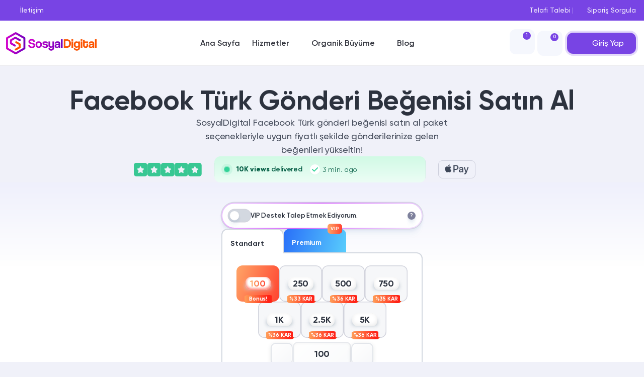

--- FILE ---
content_type: text/html; charset=UTF-8
request_url: https://sosyaldigital.com/facebook-turk-gonderi-begenisi-satin-al/
body_size: 25147
content:
<!DOCTYPE html>
<html lang="tr">

<head>
    
    <meta charset="UTF-8">
    <meta name="viewport" content="width=device-width, initial-scale=1.0">
    <title>Facebook Türk Gönderi Beğenisi Satın Al</title>
    
    <meta name="title" content="Facebook Türk Gönderi Beğenisi Satın Al">
    <meta name="description" content="SosyalDigital Facebook Türk gönderi beğenisi satın al paket seçenekleriyle uygun fiyatlı şekilde gönderilerinize gelen beğenileri yükseltin!">
    <meta name="robots" content="index, follow, max-snippet:-1, max-image-preview:large, max-video-preview:-1"/>    
    <meta name="author" content="SosyalDigital">
    <meta name='dmca-site-verification' content='WVJVbTI4QkdvL2pUczVTeDByQVNsZE1aUkRKaEcvNmRmMjl5SmNCSndKQT01' />
    
    <link rel="icon" href="https://sosyaldigital.com/upload/favicon.png" type="image/png" sizes="16x16">
    <link rel="apple-touch-icon" href="https://sosyaldigital.com/upload/favicon.png">
    
    
        <link rel="canonical" href="https://sosyaldigital.com/facebook-turk-gonderi-begenisi-satin-al/">


    <!-- Open Graph Etiketleri -->
    <meta property="og:url" content="https://sosyaldigital.com/facebook-turk-gonderi-begenisi-satin-al/" />
    <meta property="og:title" content="Facebook Türk Gönderi Beğenisi Satın Al">
    <meta property="og:description" content="SosyalDigital Facebook Türk gönderi beğenisi satın al paket seçenekleriyle uygun fiyatlı şekilde gönderilerinize gelen beğenileri yükseltin!">
    <meta property="og:image" content="https://sosyaldigital.com/upload/logo-206563-1-485427-100878.webp">
    <meta property="og:type" content="website">
    <meta property="og:site_name" content="SosyalDigital">

    <!-- Twitter Cards -->
    <meta name="twitter:card" content="summary_large_image">
    <meta name="twitter:title" content="Facebook Türk Gönderi Beğenisi Satın Al">
    <meta name="twitter:description" content="SosyalDigital Facebook Türk gönderi beğenisi satın al paket seçenekleriyle uygun fiyatlı şekilde gönderilerinize gelen beğenileri yükseltin!">
    <meta name="twitter:image" content="https://sosyaldigital.com/upload/logo-206563-1-485427-100878.webp">


    
    
    <!-- Font Preload (en çok kullanılan 2 font) -->
    <link rel="preload" href="https://sosyaldigital.com/themes/hyper/assets/fonts/gilroy/Gilroy-SemiBold.woff2" as="font"
        type="font/woff2" crossorigin />
    <link rel="preload" href="https://sosyaldigital.com/themes/hyper/assets/fonts/gilroy/Gilroy-Bold.woff2" as="font"
        type="font/woff2" crossorigin />

    <!-- 1. Framework -->
    <link rel="stylesheet" href="https://sosyaldigital.com/themes/hyper/assets/css/bootstrap.min.css?v=2.6" />
    <!-- Font Awesome Async -->
    <script src="/cdn-cgi/scripts/7d0fa10a/cloudflare-static/rocket-loader.min.js" data-cf-settings="dc4e9cb561beba729ebc574b-|49"></script><link rel="stylesheet" href="https://sosyaldigital.com/themes/hyper/assets/fontawesome/css/all.css?v=2.4" media="print"
        onload="this.media='all'" />
    <noscript>
        <link rel="stylesheet" href="https://sosyaldigital.com/themes/hyper/assets/fontawesome/css/all.min.css?v=2.3" />
    </noscript>
    <link rel="stylesheet" href="https://sosyaldigital.com/themes/hyper/assets/css/main.css?v=1.68" />

    <link rel="stylesheet" href="https://sosyaldigital.com/themes/hyper/assets/css/styles.css?v=8.37" />
        <!-- 3. Responsive (en son) -->
    <link rel="stylesheet" href="https://sosyaldigital.com/themes/hyper/assets/css/styles-responsive.css?v=3.84" />

    <!-- Swiper CSS kaldırıldı, vanilla slider kullanılıyor -->

    

    <script type="dc4e9cb561beba729ebc574b-text/javascript">
    (function(w, d, s, l, i) {
      w[l] = w[l] || [];
      w[l].push({ 'gtm.start': new Date().getTime(), event: 'gtm.js' });
      var f = d.getElementsByTagName(s)[0],
          j = d.createElement(s),
          dl = l != 'dataLayer' ? '&l=' + l : '';
      j.async = true;
      j.src = 'https://www.googletagmanager.com/gtm.js?id=' + i + dl;
      f.parentNode.insertBefore(j, f);
    })(window, document, 'script', 'dataLayer', 'GTM-N9KZ65N');
    </script>
    <!-- End Google Tag Manager -->
    
    <!-- Google Ads artik GTM uzerinden yonetiliyor (AW-17669867367) -->

    <!-- JS -->
    <script src="https://sosyaldigital.com/themes/hyper/assets/js/cookie.js?v=1.3" type="dc4e9cb561beba729ebc574b-text/javascript"></script>
    <script src="https://sosyaldigital.com/themes/hyper/assets/js/jquery-3.6.0.min.js?v=2.1" type="dc4e9cb561beba729ebc574b-text/javascript"></script>
    
    <script data-cfasync="false" nonce="a3efe426-365a-410e-beeb-55c022a3f9c3">try{(function(w,d){!function(j,k,l,m){if(j.zaraz)console.error("zaraz is loaded twice");else{j[l]=j[l]||{};j[l].executed=[];j.zaraz={deferred:[],listeners:[]};j.zaraz._v="5874";j.zaraz._n="a3efe426-365a-410e-beeb-55c022a3f9c3";j.zaraz.q=[];j.zaraz._f=function(n){return async function(){var o=Array.prototype.slice.call(arguments);j.zaraz.q.push({m:n,a:o})}};for(const p of["track","set","debug"])j.zaraz[p]=j.zaraz._f(p);j.zaraz.init=()=>{var q=k.getElementsByTagName(m)[0],r=k.createElement(m),s=k.getElementsByTagName("title")[0];s&&(j[l].t=k.getElementsByTagName("title")[0].text);j[l].x=Math.random();j[l].w=j.screen.width;j[l].h=j.screen.height;j[l].j=j.innerHeight;j[l].e=j.innerWidth;j[l].l=j.location.href;j[l].r=k.referrer;j[l].k=j.screen.colorDepth;j[l].n=k.characterSet;j[l].o=(new Date).getTimezoneOffset();if(j.dataLayer)for(const t of Object.entries(Object.entries(dataLayer).reduce((u,v)=>({...u[1],...v[1]}),{})))zaraz.set(t[0],t[1],{scope:"page"});j[l].q=[];for(;j.zaraz.q.length;){const w=j.zaraz.q.shift();j[l].q.push(w)}r.defer=!0;for(const x of[localStorage,sessionStorage])Object.keys(x||{}).filter(z=>z.startsWith("_zaraz_")).forEach(y=>{try{j[l]["z_"+y.slice(7)]=JSON.parse(x.getItem(y))}catch{j[l]["z_"+y.slice(7)]=x.getItem(y)}});r.referrerPolicy="origin";r.src="/cdn-cgi/zaraz/s.js?z="+btoa(encodeURIComponent(JSON.stringify(j[l])));q.parentNode.insertBefore(r,q)};["complete","interactive"].includes(k.readyState)?zaraz.init():j.addEventListener("DOMContentLoaded",zaraz.init)}}(w,d,"zarazData","script");window.zaraz._p=async d$=>new Promise(ea=>{if(d$){d$.e&&d$.e.forEach(eb=>{try{const ec=d.querySelector("script[nonce]"),ed=ec?.nonce||ec?.getAttribute("nonce"),ee=d.createElement("script");ed&&(ee.nonce=ed);ee.innerHTML=eb;ee.onload=()=>{d.head.removeChild(ee)};d.head.appendChild(ee)}catch(ef){console.error(`Error executing script: ${eb}\n`,ef)}});Promise.allSettled((d$.f||[]).map(eg=>fetch(eg[0],eg[1])))}ea()});zaraz._p({"e":["(function(w,d){})(window,document)"]});})(window,document)}catch(e){throw fetch("/cdn-cgi/zaraz/t"),e;};</script></head>
<body>

    <noscript>
      <iframe src="https://www.googletagmanager.com/ns.html?id=GTM-N9KZ65N"
              height="0" width="0" style="display:none;visibility:hidden">
      </iframe>
    </noscript>
   
    <section class="top-bar-section">
        <div class="container-xxl">
            <div class="top-bar-content">
                <div class="top-bar-left">
                    <a href="https://sosyaldigital.com/iletisim/" class="top-bar-link">
                        <span class="top-bar-icon" aria-hidden="true"><svg class="svg-icon" aria-hidden="true">
  <use href="https://sosyaldigital.com/panel/assets/fontawesome/sprites-full/slab-press-regular.svg?v=2.1#envelope"></use>
</svg></span>
                        <span>İletişim</span>
                    </a>
                </div>
                <div class="top-bar-right">
                    <button type="button" class="top-bar-link" data-modal-open="telafiModal">
                        <span class="top-bar-icon" aria-hidden="true"><svg class="svg-icon" aria-hidden="true">
  <use href="https://sosyaldigital.com/panel/assets/fontawesome/sprites-full/slab-press-regular.svg?v=2.1#arrow-rotate-right"></use>
</svg></span>
                        <span>Telafi Talebi</span>
                    </button>
                    <span class="top-bar-divider" aria-hidden="true"></span>
                    <button type="button" class="top-bar-link" data-modal-open="searchOrderModal">
                        <span class="top-bar-icon" aria-hidden="true"><svg class="svg-icon" aria-hidden="true">
  <use href="https://sosyaldigital.com/panel/assets/fontawesome/sprites-full/slab-press-regular.svg?v=2.1#magnifying-glass"></use>
</svg></span>
                        <span>Sipariş Sorgula</span>
                    </button>
                </div>
            </div>
        </div>
    </section>

    <header class="main-navbar-section">
        <div class="container-xxl">
            <nav class="navbar navbar-expand-lg">
                <a class="navbar-brand" href="https://sosyaldigital.com/">
                    <img src="https://sosyaldigital.com/themes/hyper/assets/images/navbar-logo.webp" alt="Sosyal Digital"
                        class="navbar-logo" fetchpriority="high" />
                </a>
                <div class="navbar-mobile-actions">
                                        <button type="button" class="nav-link nav-icon-button notifications-trigger" aria-label="Bildirimleri goster">
                        <span aria-hidden="true"><svg class="svg-icon nav-icon" aria-hidden="true">
  <use href="https://sosyaldigital.com/panel/assets/fontawesome/sprites-full/slab-press-regular.svg?v=2.1#bell"></use>
</svg></span>
                        <span class="nav-pill-badge" aria-label="1 bildirim">1</span>
                    </button>
                                        <button class="navbar-toggler" type="button" aria-label="Menuyu ac veya kapat" aria-expanded="false">
                        <svg width="20" height="20" viewBox="0 0 20 20" fill="none" xmlns="http://www.w3.org/2000/svg" aria-hidden="true">
                            <path fill-rule="evenodd" clip-rule="evenodd"
                                d="M17.2915 5.79159C17.2915 6.15978 17.0101 6.45825 16.6629 6.45825L3.25341 6.45825C2.90626 6.45825 2.62484 6.15978 2.62484 5.79159C2.62484 5.4234 2.90626 5.12492 3.25341 5.12492L16.6629 5.12492C17.0101 5.12492 17.2915 5.4234 17.2915 5.79159Z"
                                fill="#465681" />
                            <path fill-rule="evenodd" clip-rule="evenodd"
                                d="M17.2915 10.1666C17.2915 10.5348 17.0996 10.8333 16.8629 10.8333L7.72007 10.8333C7.48338 10.8333 7.2915 10.5348 7.2915 10.1666C7.2915 9.7984 7.48338 9.49992 7.72007 9.49992L16.8629 9.49992C17.0996 9.49992 17.2915 9.7984 17.2915 10.1666Z"
                                fill="#465681" />
                            <path fill-rule="evenodd" clip-rule="evenodd"
                                d="M17.2915 14.5416C17.2915 14.9098 17.0996 15.2083 16.8629 15.2083L10.1772 15.2083C9.94054 15.2083 9.74866 14.9098 9.74866 14.5416C9.74866 14.1734 9.94054 13.8749 10.1772 13.8749L16.8629 13.8749C17.0996 13.8749 17.2915 14.1734 17.2915 14.5416Z"
                                fill="#465681" />
                        </svg>
                    </button>
                </div>
                <ul class="navbar-nav-center">
                                                            <li>
                        <a class="nav-link" href="https://sosyaldigital.com/">
                            <span>Ana Sayfa</span>
                        </a>
                    </li>
                                                            <li>
                        <button type="button" class="nav-link" aria-controls="mega-menu-1"
                            aria-expanded="false">
                            <span>Hizmetler</span>
                            <span aria-hidden="true" style="display:flex;"><svg class="svg-icon" aria-hidden="true">
  <use href="https://sosyaldigital.com/panel/assets/fontawesome/sprites-full/slab-press-regular.svg?v=2.1#angle-down"></use>
</svg></span>
                        </button>
                    </li>
                                                            <li>
                        <button type="button" class="nav-link" aria-controls="mega-menu-2"
                            aria-expanded="false">
                            <span>Organik Büyüme</span>
                            <span aria-hidden="true" style="display:flex;"><svg class="svg-icon" aria-hidden="true">
  <use href="https://sosyaldigital.com/panel/assets/fontawesome/sprites-full/slab-press-regular.svg?v=2.1#angle-down"></use>
</svg></span>
                        </button>
                    </li>
                                                            <li>
                        <a class="nav-link" href="https://sosyaldigital.com/blog/">
                            <span>Blog</span>
                        </a>
                    </li>
                                    </ul>
                <ul class="navbar-nav-right">
                                        <li class="nav-icon-pill desktop-only">
                        <button type="button" class="nav-link nav-icon-button notifications-trigger" aria-label="Bildirimleri goster">
                            <span aria-hidden="true"><svg class="svg-icon nav-icon" aria-hidden="true">
  <use href="https://sosyaldigital.com/panel/assets/fontawesome/sprites-full/slab-press-regular.svg?v=2.1#bell"></use>
</svg></span>
                            <span class="nav-pill-badge" aria-label="1 bildirim">1</span>
                        </button>
                    </li>
                                        <li class="nav-icon-pill">
                        <a href="https://sosyaldigital.com/cart/" class="nav-link nav-icon-button cart-trigger" aria-label="Sepeti goruntule, 0 urun">
                            <span aria-hidden="true"><svg class="svg-icon nav-icon" aria-hidden="true">
  <use href="https://sosyaldigital.com/panel/assets/fontawesome/sprites-full/slab-press-regular.svg?v=2.1#bag-shopping"></use>
</svg></span>
                            <span class="nav-pill-badge">0</span>
                        </a>
                    </li>
                                        <li>
                        <button type="button" class="btn btn-primary nav-cta" data-modal-open="auth-section-wrapper" data-modal-mode="login">
                            <span aria-hidden="true"><svg class="svg-icon" aria-hidden="true">
  <use href="https://sosyaldigital.com/panel/assets/fontawesome/sprites-full/slab-press-regular.svg?v=2.1#arrow-right-to-bracket"></use>
</svg></span> Giriş Yap
                        </button>
                    </li>
                                    </ul>
                <div class="mega-menu-overlay"></div>
                <div class="mega-menu-wrapper">
                                        <div id="mega-menu-1" class="mega-menu">
                        <!-- Menu search devre disi
                                <div class="menu-search">
                                    <svg class="svg-icon" aria-hidden="true">
  <use href="https://sosyaldigital.com/panel/assets/fontawesome/sprites-full/slab-press-regular.svg?v=2.1#magnifying-glass"></use>
</svg>                                    <input type="text" placeholder="Platform, paket ara..." data-menu-key="custom_692528644e190_1">
                                </div>
                                -->
                        <div class="menu-mobile-links">
                            <div>
                                <button type="button" data-modal-open="telafiModal">
                                    <span aria-hidden="true"><svg class="svg-icon" aria-hidden="true">
  <use href="https://sosyaldigital.com/panel/assets/fontawesome/sprites-full/slab-press-regular.svg?v=2.1#arrow-rotate-right"></use>
</svg></span>
                                    <span>Telafi Talebi</span>
                                </button>
                                <a href="https://sosyaldigital.com/favorilerim/">
                                    <span aria-hidden="true"><svg class="svg-icon" aria-hidden="true">
  <use href="https://sosyaldigital.com/panel/assets/fontawesome/sprites-full/slab-press-regular.svg?v=2.1#star"></use>
</svg></span>
                                    <span>Favorilerim</span>
                                </a>
                            </div>
                            <div>
                                <button type="button" data-modal-open="searchOrderModal">
                                    <span aria-hidden="true"><svg class="svg-icon" aria-hidden="true">
  <use href="https://sosyaldigital.com/panel/assets/fontawesome/sprites-full/slab-press-regular.svg?v=2.1#magnifying-glass"></use>
</svg></span>
                                    <span>Sipariş Sorgula</span>
                                </button>
                                <a href="https://sosyaldigital.com/hizmetler/">
                                    <span aria-hidden="true"><svg class="svg-icon" aria-hidden="true">
  <use href="https://sosyaldigital.com/panel/assets/fontawesome/sprites-full/slab-press-regular.svg?v=2.1#briefcase"></use>
</svg></span>
                                    <span>Servisler</span>
                                </a>
                            </div>
                        </div>
                        <div class="menu-body">
                            <ul class="menu-sidebar">
                                                                <li class="active"
                                    data-target="0" data-parent="1">
                                    <div style="background-color: #e1306c;">
                                        <i class="fab fa-instagram" aria-hidden="true"></i>
                                    </div>
                                    <div>
                                        <span>Instagram</span>
                                        <span>Hizmetleri</span>
                                    </div>
                                </li>
                                                                <li class=""
                                    data-target="1" data-parent="1">
                                    <div style="background-color: #3f3357;">
                                        <i class="fab fa-tiktok" aria-hidden="true"></i>
                                    </div>
                                    <div>
                                        <span>Tiktok</span>
                                        <span>Hizmetleri</span>
                                    </div>
                                </li>
                                                                <li class=""
                                    data-target="2" data-parent="1">
                                    <div style="background-color: #1da1f2;">
                                        <i class="fab fa-twitter" aria-hidden="true"></i>
                                    </div>
                                    <div>
                                        <span>Twitter</span>
                                        <span>Hizmetleri</span>
                                    </div>
                                </li>
                                                                <li class=""
                                    data-target="3" data-parent="1">
                                    <div style="background-color: #e90004;">
                                        <i class="fab fa-youtube" aria-hidden="true"></i>
                                    </div>
                                    <div>
                                        <span>YouTube</span>
                                        <span>Hizmetleri</span>
                                    </div>
                                </li>
                                                                <li class=""
                                    data-target="4" data-parent="1">
                                    <div style="background-color: #e1306c;">
                                        <i class="fa-slab-press fa-user" aria-hidden="true"></i>
                                    </div>
                                    <div>
                                        <span>Diğer Hizmetler</span>
                                        <span>Hizmetleri</span>
                                    </div>
                                </li>
                                                            </ul>
                            <div class="menu-packages">
                                                                <div class="packages-banner">
                                    <div class="packages-banner-icon">
                                        <i class="fa-slab-press fa-star" aria-hidden="true"></i>
                                    </div>
                                    <div>
                                        <p style="font-size:15px;font-weight:800;">Yeni Üyelere Özel %10 İndirim Fırsatı</p>
                                        <p>KOD10 ilk siparişinize özel %10 indirim sizleri bekliyor.</p>
                                    </div>
                                </div>
                                                                <div class="packages-header">
                                    <span>EN ÇOK KULLANILAN KATEGORİLERİMİZ</span>
                                </div>
                                <div class="packages-panes">
                                                                        <div class="menu-pane active"
                                        id="pane-1-0"
                                        data-platform-name="Instagram"
                                        data-platform-color="#e1306c"
                                        style="--platform-color: #e1306c;">
                                        <ul class="pane-list">
                                                                                        <li>
                                                <a href="https://sosyaldigital.com/instagram-takipci-satin-al/"
                                                    style="--platform-color: #e1306c;">
                                                    <div>
                                                        <i class="fa-slab-press fa-user"
                                                            aria-hidden="true"></i>
                                                    </div>
                                                    <div>
                                                        <span>Instagram</span>
                                                        <span>Takipçi</span>
                                                    </div>
                                                </a>
                                            </li>
                                                                                        <li>
                                                <a href="https://sosyaldigital.com/instagram-turk-takipci-satin-al/"
                                                    style="--platform-color: #e1306c;">
                                                    <div>
                                                        <i class="fa-slab-press fa-user"
                                                            aria-hidden="true"></i>
                                                    </div>
                                                    <div>
                                                        <span>Instagram</span>
                                                        <span>Türk Takipçi</span>
                                                    </div>
                                                </a>
                                            </li>
                                                                                        <li>
                                                <a href="https://sosyaldigital.com/instagram-begeni-satin-al/"
                                                    style="--platform-color: #e1306c;">
                                                    <div>
                                                        <i class="fa-slab-press fa-heart"
                                                            aria-hidden="true"></i>
                                                    </div>
                                                    <div>
                                                        <span>Instagram</span>
                                                        <span>Türk Beğeni</span>
                                                    </div>
                                                </a>
                                            </li>
                                                                                        <li>
                                                <a href="https://sosyaldigital.com/instagram-izlenme-satin-al/"
                                                    style="--platform-color: #e1306c;">
                                                    <div>
                                                        <i class="fa-slab-press fa-eye"
                                                            aria-hidden="true"></i>
                                                    </div>
                                                    <div>
                                                        <span>Instagram</span>
                                                        <span>Video İzlenme</span>
                                                    </div>
                                                </a>
                                            </li>
                                                                                        <li>
                                                <a href="https://sosyaldigital.com/instagram-otomatik-begeni-satin-al/"
                                                    style="--platform-color: #e1306c;">
                                                    <div>
                                                        <i class="fa-slab-press fa-heart"
                                                            aria-hidden="true"></i>
                                                    </div>
                                                    <div>
                                                        <span>Instagram</span>
                                                        <span>Otomatik Beğeni</span>
                                                    </div>
                                                </a>
                                            </li>
                                                                                        <li>
                                                <a href="https://sosyaldigital.com/instagram-organik-turk-yorum-satin-al/"
                                                    style="--platform-color: #e1306c;">
                                                    <div>
                                                        <i class="fa-slab-press fa-comment"
                                                            aria-hidden="true"></i>
                                                    </div>
                                                    <div>
                                                        <span>Instagram</span>
                                                        <span>Gerçek Türk Yorum</span>
                                                    </div>
                                                </a>
                                            </li>
                                                                                        <li>
                                                <a href="https://sosyaldigital.com/instagram-etkilesim-satin-al/"
                                                    style="--platform-color: #e1306c;">
                                                    <div>
                                                        <i class="fa-slab-press fa-crown"
                                                            aria-hidden="true"></i>
                                                    </div>
                                                    <div>
                                                        <span>Instagram</span>
                                                        <span>Etkileşim</span>
                                                    </div>
                                                </a>
                                            </li>
                                                                                        <li>
                                                <a href="https://sosyaldigital.com/instagram-organik-buyume/"
                                                    style="--platform-color: #e1306c;">
                                                    <div>
                                                        <i class="fab fa-instagram"
                                                            aria-hidden="true"></i>
                                                    </div>
                                                    <div>
                                                        <span>Instagram</span>
                                                        <span>Organik Büyüme Paketleri</span>
                                                    </div>
                                                </a>
                                            </li>
                                                                                    </ul>
                                        <div class="packages-footer">
                                            <a href="https://sosyaldigital.com/instagram/">Tümünü Görüntüle</a>
                                        </div>
                                    </div>
                                                                        <div class="menu-pane "
                                        id="pane-1-1"
                                        data-platform-name="Tiktok"
                                        data-platform-color="#3f3357"
                                        style="--platform-color: #3f3357;">
                                        <ul class="pane-list">
                                                                                        <li>
                                                <a href="https://sosyaldigital.com/tiktok-takipci-satin-al/"
                                                    style="--platform-color: #3f3357;">
                                                    <div>
                                                        <i class="fa-slab-press fa-user"
                                                            aria-hidden="true"></i>
                                                    </div>
                                                    <div>
                                                        <span>Tiktok</span>
                                                        <span>Takipçi</span>
                                                    </div>
                                                </a>
                                            </li>
                                                                                        <li>
                                                <a href="https://sosyaldigital.com/tiktok-turk-takipci-satin-al/"
                                                    style="--platform-color: #3f3357;">
                                                    <div>
                                                        <i class="fa-slab-press fa-users"
                                                            aria-hidden="true"></i>
                                                    </div>
                                                    <div>
                                                        <span>Tiktok</span>
                                                        <span>Türk Takipçi</span>
                                                    </div>
                                                </a>
                                            </li>
                                                                                        <li>
                                                <a href="https://sosyaldigital.com/tiktok-begeni-satin-al/"
                                                    style="--platform-color: #3f3357;">
                                                    <div>
                                                        <i class="fab fa-tiktok"
                                                            aria-hidden="true"></i>
                                                    </div>
                                                    <div>
                                                        <span>Tiktok</span>
                                                        <span>Beğeni</span>
                                                    </div>
                                                </a>
                                            </li>
                                                                                        <li>
                                                <a href="https://sosyaldigital.com/tiktok-turk-begeni-satin-al/"
                                                    style="--platform-color: #3f3357;">
                                                    <div>
                                                        <i class="fa-slab-press fa-heart"
                                                            aria-hidden="true"></i>
                                                    </div>
                                                    <div>
                                                        <span>Tiktok</span>
                                                        <span>Türk Beğeni</span>
                                                    </div>
                                                </a>
                                            </li>
                                                                                        <li>
                                                <a href="https://sosyaldigital.com/tiktok-izlenme-satin-al/"
                                                    style="--platform-color: #3f3357;">
                                                    <div>
                                                        <i class="fab fa-tiktok"
                                                            aria-hidden="true"></i>
                                                    </div>
                                                    <div>
                                                        <span>Tiktok</span>
                                                        <span>İzlenme</span>
                                                    </div>
                                                </a>
                                            </li>
                                                                                        <li>
                                                <a href="https://sosyaldigital.com/tiktok-canli-yayin-izlenme-satin-al/"
                                                    style="--platform-color: #3f3357;">
                                                    <div>
                                                        <i class="fab fa-tiktok"
                                                            aria-hidden="true"></i>
                                                    </div>
                                                    <div>
                                                        <span>Tiktok</span>
                                                        <span>Canlı Yayın İzlenme</span>
                                                    </div>
                                                </a>
                                            </li>
                                                                                        <li>
                                                <a href="https://sosyaldigital.com/tiktok-turk-yorum-satin-al/"
                                                    style="--platform-color: #3f3357;">
                                                    <div>
                                                        <i class="fa-slab-press fa-comments"
                                                            aria-hidden="true"></i>
                                                    </div>
                                                    <div>
                                                        <span>Tiktok</span>
                                                        <span>Türk Yorum</span>
                                                    </div>
                                                </a>
                                            </li>
                                                                                    </ul>
                                        <div class="packages-footer">
                                            <a href="https://sosyaldigital.com/tiktok/">Tümünü Görüntüle</a>
                                        </div>
                                    </div>
                                                                        <div class="menu-pane "
                                        id="pane-1-2"
                                        data-platform-name="Twitter"
                                        data-platform-color="#1da1f2"
                                        style="--platform-color: #1da1f2;">
                                        <ul class="pane-list">
                                                                                        <li>
                                                <a href="https://sosyaldigital.com/twitter-takipci-satin-al/"
                                                    style="--platform-color: #1da1f2;">
                                                    <div>
                                                        <i class="fa-slab-press fa-user"
                                                            aria-hidden="true"></i>
                                                    </div>
                                                    <div>
                                                        <span>Twitter</span>
                                                        <span>Takipçi</span>
                                                    </div>
                                                </a>
                                            </li>
                                                                                        <li>
                                                <a href="https://sosyaldigital.com/twitter-nft-takipci-satin-al/"
                                                    style="--platform-color: #1da1f2;">
                                                    <div>
                                                        <i class="fas fa-user"
                                                            aria-hidden="true"></i>
                                                    </div>
                                                    <div>
                                                        <span>Twitter</span>
                                                        <span>NFT Takipçi</span>
                                                    </div>
                                                </a>
                                            </li>
                                                                                        <li>
                                                <a href="https://sosyaldigital.com/twitter-turk-takipci-satin-al/"
                                                    style="--platform-color: #1da1f2;">
                                                    <div>
                                                        <i class="fa-slab-press fa-users"
                                                            aria-hidden="true"></i>
                                                    </div>
                                                    <div>
                                                        <span>Twitter</span>
                                                        <span>Organik Türk Takipçi</span>
                                                    </div>
                                                </a>
                                            </li>
                                                                                        <li>
                                                <a href="https://sosyaldigital.com/twitter-begeni-satin-al/"
                                                    style="--platform-color: #1da1f2;">
                                                    <div>
                                                        <i class="fa-slab-press fa-heart"
                                                            aria-hidden="true"></i>
                                                    </div>
                                                    <div>
                                                        <span>Twitter</span>
                                                        <span>Beğeni</span>
                                                    </div>
                                                </a>
                                            </li>
                                                                                        <li>
                                                <a href="https://sosyaldigital.com/twitter-nft-begeni-satin-al/"
                                                    style="--platform-color: #1da1f2;">
                                                    <div>
                                                        <i class="se-heart-3-line"
                                                            aria-hidden="true"></i>
                                                    </div>
                                                    <div>
                                                        <span>Twitter</span>
                                                        <span>NFT Beğeni</span>
                                                    </div>
                                                </a>
                                            </li>
                                                                                        <li>
                                                <a href="https://sosyaldigital.com/twitter-retweet-satin-al/"
                                                    style="--platform-color: #1da1f2;">
                                                    <div>
                                                        <i class="fa-slab-press fa-arrows-rotate"
                                                            aria-hidden="true"></i>
                                                    </div>
                                                    <div>
                                                        <span>Twitter</span>
                                                        <span>ReTweet</span>
                                                    </div>
                                                </a>
                                            </li>
                                                                                        <li>
                                                <a href="https://sosyaldigital.com/twitter-kombo-paket-satin-al/"
                                                    style="--platform-color: #1da1f2;">
                                                    <div>
                                                        <i class="fab fa-twitter-square"
                                                            aria-hidden="true"></i>
                                                    </div>
                                                    <div>
                                                        <span>Twitter</span>
                                                        <span>Kombo</span>
                                                    </div>
                                                </a>
                                            </li>
                                                                                    </ul>
                                        <div class="packages-footer">
                                            <a href="https://sosyaldigital.com/twitter/">Tümünü Görüntüle</a>
                                        </div>
                                    </div>
                                                                        <div class="menu-pane "
                                        id="pane-1-3"
                                        data-platform-name="YouTube"
                                        data-platform-color="#e90004"
                                        style="--platform-color: #e90004;">
                                        <ul class="pane-list">
                                                                                        <li>
                                                <a href="https://sosyaldigital.com/youtube-abone-satin-al/"
                                                    style="--platform-color: #e90004;">
                                                    <div>
                                                        <i class="fa-slab-press fa-user"
                                                            aria-hidden="true"></i>
                                                    </div>
                                                    <div>
                                                        <span>YouTube</span>
                                                        <span>Abone</span>
                                                    </div>
                                                </a>
                                            </li>
                                                                                        <li>
                                                <a href="https://sosyaldigital.com/youtube-begeni-satin-al/"
                                                    style="--platform-color: #e90004;">
                                                    <div>
                                                        <i class="fab fa-youtube"
                                                            aria-hidden="true"></i>
                                                    </div>
                                                    <div>
                                                        <span>YouTube</span>
                                                        <span>Beğeni</span>
                                                    </div>
                                                </a>
                                            </li>
                                                                                        <li>
                                                <a href="https://sosyaldigital.com/youtube-izlenme-satin-al/"
                                                    style="--platform-color: #e90004;">
                                                    <div>
                                                        <i class="fa-slab-press fa-eye"
                                                            aria-hidden="true"></i>
                                                    </div>
                                                    <div>
                                                        <span>YouTube</span>
                                                        <span>İzlenme</span>
                                                    </div>
                                                </a>
                                            </li>
                                                                                        <li>
                                                <a href="https://sosyaldigital.com/youtube-4000-saat-izlenme-satin-al/"
                                                    style="--platform-color: #e90004;">
                                                    <div>
                                                        <i class="fa-slab-press fa-clock"
                                                            aria-hidden="true"></i>
                                                    </div>
                                                    <div>
                                                        <span>YouTube</span>
                                                        <span>4000 Saat İzlenme</span>
                                                    </div>
                                                </a>
                                            </li>
                                                                                        <li>
                                                <a href="https://sosyaldigital.com/youtube-shorts-begeni-satin-al/"
                                                    style="--platform-color: #e90004;">
                                                    <div>
                                                        <i class="fa-slab-press fa-heart"
                                                            aria-hidden="true"></i>
                                                    </div>
                                                    <div>
                                                        <span>YouTube</span>
                                                        <span>Shorts Beğeni</span>
                                                    </div>
                                                </a>
                                            </li>
                                                                                        <li>
                                                <a href="https://sosyaldigital.com/youtube-shorts-izlenme-satin-al/"
                                                    style="--platform-color: #e90004;">
                                                    <div>
                                                        <i class="fas fa-bell"
                                                            aria-hidden="true"></i>
                                                    </div>
                                                    <div>
                                                        <span>YouTube</span>
                                                        <span>Shorts İzlenme</span>
                                                    </div>
                                                </a>
                                            </li>
                                                                                        <li>
                                                <a href="https://sosyaldigital.com/youtube-canli-yayin-izlenme-satin-al/"
                                                    style="--platform-color: #e90004;">
                                                    <div>
                                                        <i class="fab fa-youtube"
                                                            aria-hidden="true"></i>
                                                    </div>
                                                    <div>
                                                        <span>YouTube</span>
                                                        <span>Canlı Yayın İzlenme</span>
                                                    </div>
                                                </a>
                                            </li>
                                                                                    </ul>
                                        <div class="packages-footer">
                                            <a href="https://sosyaldigital.com/youtube/">Tümünü Görüntüle</a>
                                        </div>
                                    </div>
                                                                        <div class="menu-pane "
                                        id="pane-1-4"
                                        data-platform-name="Diğer Hizmetler"
                                        data-platform-color="#e1306c"
                                        style="--platform-color: #e1306c;">
                                        <ul class="pane-list">
                                                                                        <li>
                                                <a href="https://sosyaldigital.com/facebook/"
                                                    style="--platform-color: #1877f2;">
                                                    <div>
                                                        <i class="fab fa-facebook"
                                                            aria-hidden="true"></i>
                                                    </div>
                                                    <div>
                                                        <span>Diğer Hizmetler</span>
                                                        <span>Facebook</span>
                                                    </div>
                                                </a>
                                            </li>
                                                                                        <li>
                                                <a href="https://sosyaldigital.com/telegram/"
                                                    style="--platform-color: #18a4ea;">
                                                    <div>
                                                        <i class="fab fa-telegram"
                                                            aria-hidden="true"></i>
                                                    </div>
                                                    <div>
                                                        <span>Diğer Hizmetler</span>
                                                        <span>Telegram</span>
                                                    </div>
                                                </a>
                                            </li>
                                                                                        <li>
                                                <a href="https://sosyaldigital.com/spotify/"
                                                    style="--platform-color: #29d266;">
                                                    <div>
                                                        <i class="fab fa-spotify"
                                                            aria-hidden="true"></i>
                                                    </div>
                                                    <div>
                                                        <span>Diğer Hizmetler</span>
                                                        <span>Spotify</span>
                                                    </div>
                                                </a>
                                            </li>
                                                                                        <li>
                                                <a href="https://sosyaldigital.com/discord/"
                                                    style="--platform-color: #5562ea;">
                                                    <div>
                                                        <i class="fab fa-discord"
                                                            aria-hidden="true"></i>
                                                    </div>
                                                    <div>
                                                        <span>Diğer Hizmetler</span>
                                                        <span>Discord</span>
                                                    </div>
                                                </a>
                                            </li>
                                                                                        <li>
                                                <a href="https://sosyaldigital.com/threads/"
                                                    style="--platform-color: #23272a;">
                                                    <div>
                                                        <i class="fa-slab-press fa-at"
                                                            aria-hidden="true"></i>
                                                    </div>
                                                    <div>
                                                        <span>Diğer Hizmetler</span>
                                                        <span>Threads</span>
                                                    </div>
                                                </a>
                                            </li>
                                                                                        <li>
                                                <a href="https://sosyaldigital.com/linkedin/"
                                                    style="--platform-color: #168ccd;">
                                                    <div>
                                                        <i class="fab fa-linkedin"
                                                            aria-hidden="true"></i>
                                                    </div>
                                                    <div>
                                                        <span>Diğer Hizmetler</span>
                                                        <span>Linkedin</span>
                                                    </div>
                                                </a>
                                            </li>
                                                                                        <li>
                                                <a href="https://sosyaldigital.com/pinterest/"
                                                    style="--platform-color: #e00022;">
                                                    <div>
                                                        <i class="fab fa-pinterest"
                                                            aria-hidden="true"></i>
                                                    </div>
                                                    <div>
                                                        <span>Diğer Hizmetler</span>
                                                        <span>Pinterest</span>
                                                    </div>
                                                </a>
                                            </li>
                                                                                        <li>
                                                <a href="https://sosyaldigital.com/kick/"
                                                    style="--platform-color: #00e701;">
                                                    <div>
                                                        <i class="fa-slab-press fa-bolt"
                                                            aria-hidden="true"></i>
                                                    </div>
                                                    <div>
                                                        <span>Diğer Hizmetler</span>
                                                        <span>Kick</span>
                                                    </div>
                                                </a>
                                            </li>
                                                                                    </ul>
                                        <div class="packages-footer">
                                            <a href="https://sosyaldigital.com/platformlar/">Tümünü Görüntüle</a>
                                        </div>
                                    </div>
                                                                    </div>
                            </div>

                                                        <div class="menu-promo">
                                <span>REKLAM</span>
                                <div class="promo-card">
                                                                            <img src="https://sosyaldigital.com/upload/siparis-sorgula-770714.png" alt="Reklam" loading="lazy" decoding="async">
                                        <div>
                                            <p style="font-size:15px;font-weight:800;">Yeni Üyelere Özel %10 İndirim Fırsatı Sizi Bekliyor</p>
                                            <p>Organik olarak büyüme fırsatını kaçırma. Üstelik yeni üyelere %10 indirim ile.</p>
                                        </div>
                                                                        </div>
                            </div>
                                                    </div>
                    </div>
                                        <div id="mega-menu-2" class="mega-menu">
                        <!-- Menu search devre disi
                                <div class="menu-search">
                                    <svg class="svg-icon" aria-hidden="true">
  <use href="https://sosyaldigital.com/panel/assets/fontawesome/sprites-full/slab-press-regular.svg?v=2.1#magnifying-glass"></use>
</svg>                                    <input type="text" placeholder="Platform, paket ara..." data-menu-key="custom_6943506dd2288_1">
                                </div>
                                -->
                        <div class="menu-mobile-links">
                            <div>
                                <button type="button" data-modal-open="telafiModal">
                                    <span aria-hidden="true"><svg class="svg-icon" aria-hidden="true">
  <use href="https://sosyaldigital.com/panel/assets/fontawesome/sprites-full/slab-press-regular.svg?v=2.1#arrow-rotate-right"></use>
</svg></span>
                                    <span>Telafi Talebi</span>
                                </button>
                                <a href="https://sosyaldigital.com/favorilerim/">
                                    <span aria-hidden="true"><svg class="svg-icon" aria-hidden="true">
  <use href="https://sosyaldigital.com/panel/assets/fontawesome/sprites-full/slab-press-regular.svg?v=2.1#star"></use>
</svg></span>
                                    <span>Favorilerim</span>
                                </a>
                            </div>
                            <div>
                                <button type="button" data-modal-open="searchOrderModal">
                                    <span aria-hidden="true"><svg class="svg-icon" aria-hidden="true">
  <use href="https://sosyaldigital.com/panel/assets/fontawesome/sprites-full/slab-press-regular.svg?v=2.1#magnifying-glass"></use>
</svg></span>
                                    <span>Sipariş Sorgula</span>
                                </button>
                                <a href="https://sosyaldigital.com/hizmetler/">
                                    <span aria-hidden="true"><svg class="svg-icon" aria-hidden="true">
  <use href="https://sosyaldigital.com/panel/assets/fontawesome/sprites-full/slab-press-regular.svg?v=2.1#briefcase"></use>
</svg></span>
                                    <span>Servisler</span>
                                </a>
                            </div>
                        </div>
                        <div class="menu-body">
                            <ul class="menu-sidebar">
                                                                <li class="active"
                                    data-target="0" data-parent="2">
                                    <div style="background-color: #68718c;">
                                        <i class="fas fa-star" aria-hidden="true"></i>
                                    </div>
                                    <div>
                                        <span>Organik Büyüme</span>
                                        <span>Hizmetleri</span>
                                    </div>
                                </li>
                                                            </ul>
                            <div class="menu-packages">
                                                                <div class="packages-banner">
                                    <div class="packages-banner-icon">
                                        <i class="fa-slab-press fa-star" aria-hidden="true"></i>
                                    </div>
                                    <div>
                                        <p style="font-size:15px;font-weight:800;">Yeni Üyelere Özel %10 İndirim Fırsatı</p>
                                        <p>KOD10 ilk siparişinize özel %10 indirim sizleri bekliyor.</p>
                                    </div>
                                </div>
                                                                <div class="packages-header">
                                    <span>EN ÇOK KULLANILAN KATEGORİLERİMİZ</span>
                                </div>
                                <div class="packages-panes">
                                                                        <div class="menu-pane active"
                                        id="pane-2-0"
                                        data-platform-name="Organik Büyüme"
                                        data-platform-color="#68718c"
                                        style="--platform-color: #68718c;">
                                        <ul class="pane-list">
                                                                                        <li>
                                                <a href="https://sosyaldigital.com/instagram-organik-buyume/"
                                                    style="--platform-color: #e1306c;">
                                                    <div>
                                                        <i class="fab fa-instagram"
                                                            aria-hidden="true"></i>
                                                    </div>
                                                    <div>
                                                        <span>Organik Büyüme</span>
                                                        <span>Instagram</span>
                                                    </div>
                                                </a>
                                            </li>
                                                                                        <li>
                                                <a href="https://sosyaldigital.com/twitter-organik-buyume/"
                                                    style="--platform-color: #1da1f2;">
                                                    <div>
                                                        <i class="fab fa-twitter"
                                                            aria-hidden="true"></i>
                                                    </div>
                                                    <div>
                                                        <span>Organik Büyüme</span>
                                                        <span>Twitter</span>
                                                    </div>
                                                </a>
                                            </li>
                                                                                        <li>
                                                <a href="https://sosyaldigital.com/tiktok-organik-buyume/"
                                                    style="--platform-color: #3f3357;">
                                                    <div>
                                                        <i class="fab fa-tiktok"
                                                            aria-hidden="true"></i>
                                                    </div>
                                                    <div>
                                                        <span>Organik Büyüme</span>
                                                        <span>TikTok</span>
                                                    </div>
                                                </a>
                                            </li>
                                                                                    </ul>
                                        <div class="packages-footer">
                                            <a href="https://sosyaldigital.com/instagram-organik-buyume/">Tümünü Görüntüle</a>
                                        </div>
                                    </div>
                                                                    </div>
                            </div>

                                                        <div class="menu-promo">
                                <span>REKLAM</span>
                                <div class="promo-card">
                                                                            <img src="https://sosyaldigital.com/upload/siparis-sorgula-770714.png" alt="Reklam" loading="lazy" decoding="async">
                                        <div>
                                            <p style="font-size:15px;font-weight:800;">Yeni Üyelere Özel %10 İndirim Fırsatı Sizi Bekliyor</p>
                                            <p>Organik olarak büyüme fırsatını kaçırma. Üstelik yeni üyelere %10 indirim ile.</p>
                                        </div>
                                                                        </div>
                            </div>
                                                    </div>
                    </div>
                                    </div>
            </nav>

                        <div id="notificationsDropdown" class="notifications-dropdown">
                                <div class="notification-item">
                    <div class="notification-icon"><i style="color:white;"
                            class="fab fa-instagram" aria-hidden="true"></i></div>
                    <div class="notification-content">
                        <strong class="notification-title">Süper Fırsatlar</strong>
                        <p class="notification-text">Süper Fırsatlar sizin elinizde!</p>
                    </div>
                </div>
                <div class="notification-divider"></div>
                            </div>
                    </div>
    </header>

    <main><style>
/* Icon Optimizasyonu - SVG sprite ikonlari icin stiller */
.qty-icon {
    width: 16px;
    height: 16px;
    stroke: #33353E;
    fill: none;
}

.cart-icon {
    width: 24px;
    height: 24px;
    fill: white;
}
</style>



<section class="new-hero">
    <div class="container-xxl">
        <div class="hero-content">
            <h1>Facebook Türk Gönderi Beğenisi Satın Al <span></span></h1>
            <p>SosyalDigital Facebook Türk gönderi beğenisi satın al paket seçenekleriyle uygun fiyatlı şekilde gönderilerinize gelen beğenileri yükseltin!</p>

            <div class="hero-indicators">
                <!-- Trustpilot Stars -->
                <div>
                    <svg viewBox="0 0 27 27" fill="none" xmlns="http://www.w3.org/2000/svg">
                        <path fill-rule="evenodd" clip-rule="evenodd"
                            d="M4.66341 0C2.08788 0 0 2.08789 0 4.66342V22.043C0 24.6186 2.08788 26.7064 4.66341 26.7064H22.043C24.6185 26.7064 26.7064 24.6186 26.7064 22.043V4.66342C26.7064 2.08789 24.6185 0 22.043 0H4.66341ZM7.28689 11.2512C6.5741 11.3524 6.28114 12.2227 6.78762 12.7343L9.11572 15.0862C9.31523 15.2877 9.40479 15.5734 9.35605 15.8528L8.78557 19.1226C8.66044 19.8398 9.41423 20.3876 10.0578 20.0471L12.8933 18.5471C13.1529 18.4097 13.4644 18.4117 13.7223 18.5525L16.5396 20.0901C17.1785 20.4389 17.9393 19.9012 17.8238 19.1825L17.2963 15.902C17.2513 15.6221 17.3446 15.3376 17.5468 15.1387L19.9015 12.8222C20.4147 12.3172 20.1332 11.4431 19.4218 11.3326L16.2224 10.8355C15.9359 10.791 15.6901 10.6076 15.5658 10.3457L14.1675 7.40035C13.853 6.73816 12.9129 6.73221 12.59 7.39036L11.1561 10.3146C11.0284 10.575 10.7801 10.7553 10.4929 10.7961L7.28689 11.2512Z"
                            fill="#38C793" />
                    </svg>
                    <svg viewBox="0 0 27 27" fill="none" xmlns="http://www.w3.org/2000/svg">
                        <path fill-rule="evenodd" clip-rule="evenodd"
                            d="M4.66341 0C2.08788 0 0 2.08789 0 4.66342V22.043C0 24.6186 2.08788 26.7064 4.66341 26.7064H22.043C24.6185 26.7064 26.7064 24.6186 26.7064 22.043V4.66342C26.7064 2.08789 24.6185 0 22.043 0H4.66341ZM7.28689 11.2512C6.5741 11.3524 6.28114 12.2227 6.78762 12.7343L9.11572 15.0862C9.31523 15.2877 9.40479 15.5734 9.35605 15.8528L8.78557 19.1226C8.66044 19.8398 9.41423 20.3876 10.0578 20.0471L12.8933 18.5471C13.1529 18.4097 13.4644 18.4117 13.7223 18.5525L16.5396 20.0901C17.1785 20.4389 17.9393 19.9012 17.8238 19.1825L17.2963 15.902C17.2513 15.6221 17.3446 15.3376 17.5468 15.1387L19.9015 12.8222C20.4147 12.3172 20.1332 11.4431 19.4218 11.3326L16.2224 10.8355C15.9359 10.791 15.6901 10.6076 15.5658 10.3457L14.1675 7.40035C13.853 6.73816 12.9129 6.73221 12.59 7.39036L11.1561 10.3146C11.0284 10.575 10.7801 10.7553 10.4929 10.7961L7.28689 11.2512Z"
                            fill="#38C793" />
                    </svg>
                    <svg viewBox="0 0 27 27" fill="none" xmlns="http://www.w3.org/2000/svg">
                        <path fill-rule="evenodd" clip-rule="evenodd"
                            d="M4.66341 0C2.08788 0 0 2.08789 0 4.66342V22.043C0 24.6186 2.08788 26.7064 4.66341 26.7064H22.043C24.6185 26.7064 26.7064 24.6186 26.7064 22.043V4.66342C26.7064 2.08789 24.6185 0 22.043 0H4.66341ZM7.28689 11.2512C6.5741 11.3524 6.28114 12.2227 6.78762 12.7343L9.11572 15.0862C9.31523 15.2877 9.40479 15.5734 9.35605 15.8528L8.78557 19.1226C8.66044 19.8398 9.41423 20.3876 10.0578 20.0471L12.8933 18.5471C13.1529 18.4097 13.4644 18.4117 13.7223 18.5525L16.5396 20.0901C17.1785 20.4389 17.9393 19.9012 17.8238 19.1825L17.2963 15.902C17.2513 15.6221 17.3446 15.3376 17.5468 15.1387L19.9015 12.8222C20.4147 12.3172 20.1332 11.4431 19.4218 11.3326L16.2224 10.8355C15.9359 10.791 15.6901 10.6076 15.5658 10.3457L14.1675 7.40035C13.853 6.73816 12.9129 6.73221 12.59 7.39036L11.1561 10.3146C11.0284 10.575 10.7801 10.7553 10.4929 10.7961L7.28689 11.2512Z"
                            fill="#38C793" />
                    </svg>
                    <svg viewBox="0 0 27 27" fill="none" xmlns="http://www.w3.org/2000/svg">
                        <path fill-rule="evenodd" clip-rule="evenodd"
                            d="M4.66341 0C2.08788 0 0 2.08789 0 4.66342V22.043C0 24.6186 2.08788 26.7064 4.66341 26.7064H22.043C24.6185 26.7064 26.7064 24.6186 26.7064 22.043V4.66342C26.7064 2.08789 24.6185 0 22.043 0H4.66341ZM7.28689 11.2512C6.5741 11.3524 6.28114 12.2227 6.78762 12.7343L9.11572 15.0862C9.31523 15.2877 9.40479 15.5734 9.35605 15.8528L8.78557 19.1226C8.66044 19.8398 9.41423 20.3876 10.0578 20.0471L12.8933 18.5471C13.1529 18.4097 13.4644 18.4117 13.7223 18.5525L16.5396 20.0901C17.1785 20.4389 17.9393 19.9012 17.8238 19.1825L17.2963 15.902C17.2513 15.6221 17.3446 15.3376 17.5468 15.1387L19.9015 12.8222C20.4147 12.3172 20.1332 11.4431 19.4218 11.3326L16.2224 10.8355C15.9359 10.791 15.6901 10.6076 15.5658 10.3457L14.1675 7.40035C13.853 6.73816 12.9129 6.73221 12.59 7.39036L11.1561 10.3146C11.0284 10.575 10.7801 10.7553 10.4929 10.7961L7.28689 11.2512Z"
                            fill="#38C793" />
                    </svg>
                    <svg viewBox="0 0 27 27" fill="none" xmlns="http://www.w3.org/2000/svg">
                        <path fill-rule="evenodd" clip-rule="evenodd"
                            d="M4.66341 0C2.08788 0 0 2.08789 0 4.66342V22.043C0 24.6186 2.08788 26.7064 4.66341 26.7064H22.043C24.6185 26.7064 26.7064 24.6186 26.7064 22.043V4.66342C26.7064 2.08789 24.6185 0 22.043 0H4.66341ZM7.28689 11.2512C6.5741 11.3524 6.28114 12.2227 6.78762 12.7343L9.11572 15.0862C9.31523 15.2877 9.40479 15.5734 9.35605 15.8528L8.78557 19.1226C8.66044 19.8398 9.41423 20.3876 10.0578 20.0471L12.8933 18.5471C13.1529 18.4097 13.4644 18.4117 13.7223 18.5525L16.5396 20.0901C17.1785 20.4389 17.9393 19.9012 17.8238 19.1825L17.2963 15.902C17.2513 15.6221 17.3446 15.3376 17.5468 15.1387L19.9015 12.8222C20.4147 12.3172 20.1332 11.4431 19.4218 11.3326L16.2224 10.8355C15.9359 10.791 15.6901 10.6076 15.5658 10.3457L14.1675 7.40035C13.853 6.73816 12.9129 6.73221 12.59 7.39036L11.1561 10.3146C11.0284 10.575 10.7801 10.7553 10.4929 10.7961L7.28689 11.2512Z"
                            fill="#38C793" />
                    </svg>
                </div>

                <!-- Delivery Notification -->
                <div class="delivery-notification" style="width: 420px;">
                    <div>
                        <div></div>
                        <div>
                            <span id="deliveryText"><strong>10K views</strong> delivered</span>
                        </div>
                    </div>
                    <div>
                        <div>
                            <div id="deliveryIcon">
                                <svg viewBox="0 0 12 9" fill="none" xmlns="http://www.w3.org/2000/svg">
                                    <path d="M1 4L4.5 7.5L11 1" stroke="#34D399" stroke-width="2" stroke-linecap="round"
                                        stroke-linejoin="round" />
                                </svg>
                            </div>
                        </div>
                        <div>
                            <span id="deliveryTime">3 min. ago</span>
                        </div>
                    </div>
                </div>

                <!-- Apple Pay Badge -->
                <div>
                    <svg width="74" height="36" viewBox="0 0 74 36" fill="none" xmlns="http://www.w3.org/2000/svg">
                        <rect x="0.5" y="0.5" width="73" height="35" rx="7.5" stroke="#7E819C" stroke-opacity="0.3" />
                        <path
                            d="M22.103 10.8693C21.5526 11.5206 20.6721 12.0343 19.7915 11.9609C19.6814 11.0803 20.1125 10.1447 20.617 9.56681C21.1674 8.89721 22.1305 8.42024 22.9102 8.38354C23.0019 9.30081 22.6442 10.1997 22.103 10.8693ZM22.901 12.1351C21.626 12.0618 20.5345 12.8598 19.9291 12.8598C19.3145 12.8598 18.3881 12.1718 17.3791 12.1902C16.0674 12.2085 14.8475 12.9515 14.1778 14.1348C12.802 16.5013 13.8201 20.0053 15.1501 21.9316C15.8014 22.8855 16.5811 23.9312 17.6084 23.8945C18.5807 23.8578 18.966 23.2615 20.1401 23.2615C21.3233 23.2615 21.6627 23.8945 22.69 23.8761C23.7541 23.8578 24.4237 22.9222 25.075 21.9682C25.8179 20.8859 26.1207 19.831 26.1389 19.776C26.1207 19.7576 24.0843 18.9779 24.066 16.6297C24.0476 14.6668 25.6712 13.7312 25.7445 13.6762C24.8273 12.3186 23.3963 12.1718 22.901 12.1351ZM30.2667 9.47509V23.7752H32.4864V18.8862H35.5593C38.3661 18.8862 40.3382 16.96 40.3382 14.1715C40.3382 11.383 38.4028 9.47509 35.6326 9.47509H30.2667ZM32.4864 11.3463H35.0456C36.9718 11.3463 38.0726 12.3736 38.0726 14.1806C38.0726 15.9877 36.9718 17.0242 35.0364 17.0242H32.4864V11.3463ZM44.3925 23.8852C45.7867 23.8852 47.0801 23.179 47.6671 22.06H47.713V23.7752H49.7676V16.6573C49.7676 14.5934 48.1166 13.2634 45.5758 13.2634C43.2184 13.2634 41.4756 14.6118 41.4114 16.4646H43.411C43.5762 15.5841 44.3925 15.0062 45.5116 15.0062C46.8691 15.0062 47.6304 15.6391 47.6304 16.804V17.5929L44.8603 17.758C42.2828 17.9139 40.8885 18.9688 40.8885 20.8033C40.8885 22.6562 42.3286 23.8852 44.3925 23.8852ZM44.9887 22.1883C43.8055 22.1883 43.0533 21.6196 43.0533 20.7482C43.0533 19.8494 43.778 19.3265 45.163 19.2439L47.6304 19.088V19.8952C47.6304 21.2344 46.493 22.1883 44.9887 22.1883ZM52.5102 27.6644C54.675 27.6644 55.6932 26.8389 56.5829 24.3347L60.4813 13.401H58.2249L55.6106 21.849H55.5648L52.9506 13.401H50.6299L54.3907 23.8119L54.1889 24.4449C53.8494 25.5181 53.2992 25.9308 52.3176 25.9308C52.1434 25.9308 51.804 25.9125 51.6663 25.8941V27.6094C51.7948 27.6461 52.3451 27.6644 52.5102 27.6644Z"
                            fill="#3D4658" />
                    </svg>
                </div>
            </div>
        </div>
    </div>
</section>

<script type="dc4e9cb561beba729ebc574b-text/javascript">
$(function() {
    const notifications = [{"text":"Twitter 1K RT sat\u0131n al\u0131nd\u0131","time":"Yeni Sipari\u015f"},{"text":"Instagram 1K takip\u00e7i sat\u0131n al\u0131nd\u0131","time":"3 dakika \u00f6nce"},{"text":"YouTube 500 abone sat\u0131n al\u0131nd\u0131","time":"5 dakika \u00f6nce"},{"text":"Twitter 500 favori sat\u0131n al\u0131nd\u0131","time":"1 Yeni Bildirim"},{"text":"Instagram 2.5K be\u011feni sat\u0131n al\u0131nd\u0131","time":"Yeni Sipari\u015f"},{"text":"YouTube 1K izlenme sat\u0131n al\u0131nd\u0131","time":"3 dakika \u00f6nce"},{"text":"Instagram reels izlenme sat\u0131n al\u0131nd\u0131","time":"5 dakika \u00f6nce"},{"text":"Twitter 2K takip\u00e7i sat\u0131n al\u0131nd\u0131","time":"1 Yeni Bildirim"},{"text":"Instagram 1K takip\u00e7i sat\u0131n al\u0131nd\u0131","time":"Yeni Sipari\u015f"},{"text":"YouTube 200 izlenme sat\u0131n al\u0131nd\u0131","time":"3 dakika \u00f6nce"},{"text":"YouTube 1K abone sat\u0131n al\u0131nd\u0131","time":"5 dakika \u00f6nce"},{"text":"Twitter 2.5K takip\u00e7i sat\u0131n al\u0131nd\u0131","time":"1 Yeni Bildirim"},{"text":"Instagram 10K T\u00fcrk takip\u00e7i sat\u0131n al\u0131nd\u0131","time":"Yeni Sipari\u015f"},{"text":"Instagram 500 be\u011feni sat\u0131n al\u0131nd\u0131","time":"3 dakika \u00f6nce"},{"text":"Twitter RT paketi sat\u0131n al\u0131nd\u0131","time":"5 dakika \u00f6nce"},{"text":"YouTube shorts izlenme sat\u0131n al\u0131nd\u0131","time":"1 Yeni Bildirim"},{"text":"Instagram ke\u015ffet paketi sat\u0131n al\u0131nd\u0131","time":"Yeni Sipari\u015f"},{"text":"Twitter favori sat\u0131n al\u0131nd\u0131","time":"3 dakika \u00f6nce"},{"text":"Instagram reels be\u011feni sat\u0131n al\u0131nd\u0131","time":"5 dakika \u00f6nce"},{"text":"YouTube izlenme sat\u0131n al\u0131nd\u0131","time":"1 Yeni Bildirim"},{"text":"Instagram takip\u00e7i sat\u0131n al\u0131nd\u0131","time":"Yeni Sipari\u015f"},{"text":"Twitter 1K RT sat\u0131n al\u0131nd\u0131","time":"3 dakika \u00f6nce"},{"text":"Instagram video izlenme sat\u0131n al\u0131nd\u0131","time":"5 dakika \u00f6nce"},{"text":"YouTube abone paketi sat\u0131n al\u0131nd\u0131","time":"1 Yeni Bildirim"},{"text":"Twitter takip\u00e7i sat\u0131n al\u0131nd\u0131","time":"Yeni Sipari\u015f"},{"text":"Instagram reels izlenme sat\u0131n al\u0131nd\u0131","time":"3 dakika \u00f6nce"},{"text":"YouTube video izlenme sat\u0131n al\u0131nd\u0131","time":"5 dakika \u00f6nce"},{"text":"Twitter RT sat\u0131n al\u0131nd\u0131","time":"1 Yeni Bildirim"},{"text":"Instagram be\u011feni sat\u0131n al\u0131nd\u0131","time":"Yeni Sipari\u015f"},{"text":"YouTube 500 izlenme sat\u0131n al\u0131nd\u0131","time":"3 dakika \u00f6nce"},{"text":"Instagram takip\u00e7i sat\u0131n al\u0131nd\u0131","time":"5 dakika \u00f6nce"},{"text":"Twitter favori sat\u0131n al\u0131nd\u0131","time":"1 Yeni Bildirim"},{"text":"YouTube shorts izlenme sat\u0131n al\u0131nd\u0131","time":"Yeni Sipari\u015f"},{"text":"Instagram 1K be\u011feni sat\u0131n al\u0131nd\u0131","time":"3 dakika \u00f6nce"},{"text":"Twitter takip\u00e7i paketi sat\u0131n al\u0131nd\u0131","time":"5 dakika \u00f6nce"},{"text":"YouTube izlenme sat\u0131n al\u0131nd\u0131","time":"1 Yeni Bildirim"},{"text":"Instagram reels paketi sat\u0131n al\u0131nd\u0131","time":"Yeni Sipari\u015f"},{"text":"Twitter RT sat\u0131n al\u0131nd\u0131","time":"3 dakika \u00f6nce"},{"text":"Instagram ke\u015ffet sat\u0131n al\u0131nd\u0131","time":"5 dakika \u00f6nce"},{"text":"YouTube abone sat\u0131n al\u0131nd\u0131","time":"1 Yeni Bildirim"}];
    let idx = 0;
    
    // Delivery notification güncelleme
    if (notifications.length > 0) {
        // İlk bildirimi hemen göster
        $("#deliveryText").html(notifications[0].text);
        $("#deliveryTime").text(notifications[0].time);
        
        // Sonraki bildirimleri döngüde göster
        setInterval(() => {
            $("#deliveryText, #deliveryTime, #deliveryIcon").addClass("slide-out");
            setTimeout(() => {
                idx = (idx + 1) % notifications.length;
                $("#deliveryText").html(notifications[idx].text);
                $("#deliveryTime").text(notifications[idx].time);
                $("#deliveryText, #deliveryTime, #deliveryIcon").removeClass("slide-out").addClass("slide-in");
                setTimeout(() => $("#deliveryText, #deliveryTime, #deliveryIcon").removeClass("slide-in"), 400)
            }, 400)
        }, 3500);
    }
});
</script>
<!-- Package Selection Section -->
<section class="package-selection">
    <div class="container-xxl">
        <div class="package-container">
            <!-- VIP Toggle -->
            <div class="vip-toggle" id="vipToggle">
                <div>
                    <div>
                        <div></div>
                    </div>
                    <div>VIP Destek Talep Etmek Ediyorum.</div>
                    <div>?</div>
                </div>
            </div>

            <!-- Package Tabs & Grid -->
            <div class="package-selector">
                <!-- Tabs -->
                <div class="package-tabs">
                                        <div class="pkg-tab active"
                        data-type="type_0">
                        Standart                                            </div>
                                        <div class="pkg-tab"
                        data-type="type_1">
                        Premium                                                <div class="tab-badge">VIP</div>
                                            </div>
                                    </div>

                <!-- Package Grid - High Quality Tab -->
                <div class="pkg-grid-wrapper active type-index-1">
                    <div class="pkg-grid-content">
                        <div class="pkg-grid">
                                                        <button
                                class="pkg-btn selected"
                                data-type="type_0" data-price="74.00₺"
                                data-quantity="100" data-url="https://sosyaldigital.com/paket/facebook-100-turk-gonderi-begenisi-satin-al/"
                                data-statu="1"
                                data-discount=""
                                data-oldprice=""
                                data-amount="100">
                                                                                                <div class="pkg-amount-badge">
                                                                        <div class="pkg-amount-content">
                                        <span class="pkg-amount-text">100</span>
                                    </div>
                                                                    </div>
                                                                <div class="pkg-bonus-label">
                                    <div class="pkg-bonus-label-bg">
                                        <span class="pkg-bonus-label-text">
                                                                                        <span class="char" style="--i: 0">B</span><span class="char" style="--i: 1">o</span><span class="char" style="--i: 2">n</span><span class="char" style="--i: 3">u</span><span class="char" style="--i: 4">s</span><span class="char" style="--i: 5">!</span>
                                                                                    </span>
                                    </div>
                                </div>
                                                            </button>
                                                        <button
                                class="pkg-btn"
                                data-type="type_0" data-price="124.00₺"
                                data-quantity="250" data-url="https://sosyaldigital.com/paket/facebook-250-turk-gonderi-begenisi-satin-al/"
                                data-statu="1"
                                data-discount="%33"
                                data-oldprice=""
                                data-amount="250">
                                                                                                <div class="pkg-amount-badge">
                                                                        <div class="pkg-amount-content">
                                        <span class="pkg-amount-text">250</span>
                                    </div>
                                                                    </div>
                                                                <div class="pkg-bonus-label">
                                    <div class="pkg-bonus-label-bg">
                                        <span class="pkg-bonus-label-text">
                                                                                        <span class="char" style="--i: 0">%</span>
                                                                                        <span class="char" style="--i: 1">3</span>
                                                                                        <span class="char" style="--i: 2">3</span>
                                                                                        <span class="char" style="--i: 3">&nbsp;</span>
                                                                                        <span class="char" style="--i: 4">K</span>
                                                                                        <span class="char" style="--i: 5">A</span>
                                                                                        <span class="char" style="--i: 6">R</span>
                                                                                    </span>
                                    </div>
                                </div>
                                                            </button>
                                                        <button
                                class="pkg-btn"
                                data-type="type_0" data-price="237.00₺"
                                data-quantity="500" data-url="https://sosyaldigital.com/paket/facebook-500-turk-gonderi-begenisi-satin-al/"
                                data-statu="1"
                                data-discount="%36"
                                data-oldprice=""
                                data-amount="500">
                                                                                                <div class="pkg-amount-badge">
                                                                        <div class="pkg-amount-content">
                                        <span class="pkg-amount-text">500</span>
                                    </div>
                                                                    </div>
                                                                <div class="pkg-bonus-label">
                                    <div class="pkg-bonus-label-bg">
                                        <span class="pkg-bonus-label-text">
                                                                                        <span class="char" style="--i: 0">%</span>
                                                                                        <span class="char" style="--i: 1">3</span>
                                                                                        <span class="char" style="--i: 2">6</span>
                                                                                        <span class="char" style="--i: 3">&nbsp;</span>
                                                                                        <span class="char" style="--i: 4">K</span>
                                                                                        <span class="char" style="--i: 5">A</span>
                                                                                        <span class="char" style="--i: 6">R</span>
                                                                                    </span>
                                    </div>
                                </div>
                                                            </button>
                                                        <button
                                class="pkg-btn"
                                data-type="type_0" data-price="362.00₺"
                                data-quantity="750" data-url="https://sosyaldigital.com/paket/facebook-750-turk-gonderi-begenisi-satin-al/"
                                data-statu="1"
                                data-discount="%35"
                                data-oldprice=""
                                data-amount="750">
                                                                                                <div class="pkg-amount-badge">
                                                                        <div class="pkg-amount-content">
                                        <span class="pkg-amount-text">750</span>
                                    </div>
                                                                    </div>
                                                                <div class="pkg-bonus-label">
                                    <div class="pkg-bonus-label-bg">
                                        <span class="pkg-bonus-label-text">
                                                                                        <span class="char" style="--i: 0">%</span>
                                                                                        <span class="char" style="--i: 1">3</span>
                                                                                        <span class="char" style="--i: 2">5</span>
                                                                                        <span class="char" style="--i: 3">&nbsp;</span>
                                                                                        <span class="char" style="--i: 4">K</span>
                                                                                        <span class="char" style="--i: 5">A</span>
                                                                                        <span class="char" style="--i: 6">R</span>
                                                                                    </span>
                                    </div>
                                </div>
                                                            </button>
                                                        <button
                                class="pkg-btn"
                                data-type="type_0" data-price="474.00₺"
                                data-quantity="1000" data-url="https://sosyaldigital.com/paket/facebook-1000-turk-gonderi-begenisi-satin-al/"
                                data-statu="1"
                                data-discount="%36"
                                data-oldprice=""
                                data-amount="1K">
                                                                                                <div class="pkg-amount-badge">
                                                                        <div class="pkg-amount-content">
                                        <span class="pkg-amount-text">1K</span>
                                    </div>
                                                                    </div>
                                                                <div class="pkg-bonus-label">
                                    <div class="pkg-bonus-label-bg">
                                        <span class="pkg-bonus-label-text">
                                                                                        <span class="char" style="--i: 0">%</span>
                                                                                        <span class="char" style="--i: 1">3</span>
                                                                                        <span class="char" style="--i: 2">6</span>
                                                                                        <span class="char" style="--i: 3">&nbsp;</span>
                                                                                        <span class="char" style="--i: 4">K</span>
                                                                                        <span class="char" style="--i: 5">A</span>
                                                                                        <span class="char" style="--i: 6">R</span>
                                                                                    </span>
                                    </div>
                                </div>
                                                            </button>
                                                        <button
                                class="pkg-btn"
                                data-type="type_0" data-price="1187.00₺"
                                data-quantity="2500" data-url="https://sosyaldigital.com/paket/facebook-2500-turk-gonderi-begenisi-satin-al/"
                                data-statu="1"
                                data-discount="%36"
                                data-oldprice=""
                                data-amount="2.5K">
                                                                                                <div class="pkg-amount-badge">
                                                                        <div class="pkg-amount-content">
                                        <span class="pkg-amount-text">2.5K</span>
                                    </div>
                                                                    </div>
                                                                <div class="pkg-bonus-label">
                                    <div class="pkg-bonus-label-bg">
                                        <span class="pkg-bonus-label-text">
                                                                                        <span class="char" style="--i: 0">%</span>
                                                                                        <span class="char" style="--i: 1">3</span>
                                                                                        <span class="char" style="--i: 2">6</span>
                                                                                        <span class="char" style="--i: 3">&nbsp;</span>
                                                                                        <span class="char" style="--i: 4">K</span>
                                                                                        <span class="char" style="--i: 5">A</span>
                                                                                        <span class="char" style="--i: 6">R</span>
                                                                                    </span>
                                    </div>
                                </div>
                                                            </button>
                                                        <button
                                class="pkg-btn"
                                data-type="type_0" data-price="2374.00₺"
                                data-quantity="5000" data-url="https://sosyaldigital.com/paket/facebook-5000-turk-gonderi-begenisi-satin-al/"
                                data-statu="1"
                                data-discount="%36"
                                data-oldprice=""
                                data-amount="5K">
                                                                                                <div class="pkg-amount-badge">
                                                                        <div class="pkg-amount-content">
                                        <span class="pkg-amount-text">5K</span>
                                    </div>
                                                                    </div>
                                                                <div class="pkg-bonus-label">
                                    <div class="pkg-bonus-label-bg">
                                        <span class="pkg-bonus-label-text">
                                                                                        <span class="char" style="--i: 0">%</span>
                                                                                        <span class="char" style="--i: 1">3</span>
                                                                                        <span class="char" style="--i: 2">6</span>
                                                                                        <span class="char" style="--i: 3">&nbsp;</span>
                                                                                        <span class="char" style="--i: 4">K</span>
                                                                                        <span class="char" style="--i: 5">A</span>
                                                                                        <span class="char" style="--i: 6">R</span>
                                                                                    </span>
                                    </div>
                                </div>
                                                            </button>
                                                        <button
                                class="pkg-btn d-none"
                                data-type="type_1" data-price="150.00₺"
                                data-quantity="100" data-url="https://sosyaldigital.com/paket/facebook-premium-100-turk-gonderi-begenisi-satin-al/"
                                data-statu="1"
                                data-discount=""
                                data-oldprice=""
                                data-amount="100">
                                                                                                <div class="pkg-amount-badge">
                                                                        <div class="pkg-amount-content">
                                        <span class="pkg-amount-text">100</span>
                                    </div>
                                                                    </div>
                                                                <div class="pkg-bonus-label">
                                    <div class="pkg-bonus-label-bg">
                                        <span class="pkg-bonus-label-text">
                                                                                        <span class="char" style="--i: 0">B</span><span class="char" style="--i: 1">o</span><span class="char" style="--i: 2">n</span><span class="char" style="--i: 3">u</span><span class="char" style="--i: 4">s</span><span class="char" style="--i: 5">!</span>
                                                                                    </span>
                                    </div>
                                </div>
                                                            </button>
                                                        <button
                                class="pkg-btn d-none"
                                data-type="type_1" data-price="200.00₺"
                                data-quantity="200" data-url="https://sosyaldigital.com/paket/facebook-premium-100-turk-gonderi-begenisi-satin-al-2/"
                                data-statu="1"
                                data-discount="%33"
                                data-oldprice=""
                                data-amount="200">
                                                                                                <div class="pkg-amount-badge">
                                                                        <div class="pkg-amount-content">
                                        <span class="pkg-amount-text">200</span>
                                    </div>
                                                                    </div>
                                                                <div class="pkg-bonus-label">
                                    <div class="pkg-bonus-label-bg">
                                        <span class="pkg-bonus-label-text">
                                                                                        <span class="char" style="--i: 0">%</span>
                                                                                        <span class="char" style="--i: 1">3</span>
                                                                                        <span class="char" style="--i: 2">3</span>
                                                                                        <span class="char" style="--i: 3">&nbsp;</span>
                                                                                        <span class="char" style="--i: 4">K</span>
                                                                                        <span class="char" style="--i: 5">A</span>
                                                                                        <span class="char" style="--i: 6">R</span>
                                                                                    </span>
                                    </div>
                                </div>
                                                            </button>
                                                    </div>

                        <!-- Quantity Input -->
                        <div class="quantity-input">
                            <button type="button" id="qtyMinus" aria-label="Decrease quantity">
                                <svg class="svg-icon qty-icon" aria-hidden="true">
  <use href="https://sosyaldigital.com/panel/assets/fontawesome/sprites-full/slab-press-regular.svg?v=2.1#minus"></use>
</svg>                            </button>
                            <input type="number" class="quantity-value" id="qtyInput"
                                value="100" min="100" />
                            <button type="button" id="qtyPlus" aria-label="Increase quantity">
                                <svg class="svg-icon qty-icon" aria-hidden="true">
  <use href="https://sosyaldigital.com/panel/assets/fontawesome/sprites-full/slab-press-regular.svg?v=2.1#plus"></use>
</svg>                            </button>
                        </div>

                        <!-- Save Amount -->
                        
                        <!-- Price Display -->
                        <div class="price-box">
                            <div>
                                <span class="current-price" id="selectedPrice">74.00₺</span>
                                                            </div>
                            <a href="https://sosyaldigital.com/paket/facebook-100-turk-gonderi-begenisi-satin-al/" id="paketAddToCartBtn" class="price-box-btn"
                                rel="nofollow">
                                Satın Al                            </a>
                        </div>
                    </div>
                </div>
            </div>
            <!-- Feature Cards -->
            <div class="pkg-feature-cards">
                                <div class="pkg-feature-card active-tab"
                    data-type="type_0">
                                        <div class="pkg-feature-header">
                        Standart                    </div>
                    <div class="pkg-feature-checkbox">
                        <svg viewBox="0 0 12 9" fill="none" xmlns="http://www.w3.org/2000/svg">
                            <path d="M1 4L4.5 7.5L11 1" stroke="#FFFFFF" stroke-width="2" stroke-linecap="round"
                                stroke-linejoin="round" />
                        </svg>
                    </div>

                    <div class="pkg-feature-list">
                                            <div class="pkg-feature-item">
                            <div class="pkg-feature-icon">
                                <svg xmlns="http://www.w3.org/2000/svg" width="12" height="11" viewBox="0 0 12 11"
                                    fill="none">
                                    <path
                                        d="M1.41843 4.7802L0.640111 5.56541C0.400338 5.80769 0.390922 6.19497 0.619397 6.44854L3.9793 10.1775C4.23539 10.4619 4.68166 10.4612 4.93649 10.1757L11.701 2.59154C11.9269 2.33796 11.9169 1.95256 11.6777 1.71154L10.8925 0.918786C10.6295 0.653288 10.1958 0.667718 9.95038 0.950169L4.94974 6.71663C4.69176 7.01415 4.2298 7.01225 3.97434 6.71161L2.36493 4.81666C2.12077 4.52981 1.6833 4.51281 1.41843 4.7802Z"
                                        fill="#77778E" />
                                </svg>
                            </div>
                            <div>Türk Kullanıcılar</div>
                        </div>
                                                <div class="pkg-feature-item">
                            <div class="pkg-feature-icon">
                                <svg xmlns="http://www.w3.org/2000/svg" width="12" height="11" viewBox="0 0 12 11"
                                    fill="none">
                                    <path
                                        d="M1.41843 4.7802L0.640111 5.56541C0.400338 5.80769 0.390922 6.19497 0.619397 6.44854L3.9793 10.1775C4.23539 10.4619 4.68166 10.4612 4.93649 10.1757L11.701 2.59154C11.9269 2.33796 11.9169 1.95256 11.6777 1.71154L10.8925 0.918786C10.6295 0.653288 10.1958 0.667718 9.95038 0.950169L4.94974 6.71663C4.69176 7.01415 4.2298 7.01225 3.97434 6.71161L2.36493 4.81666C2.12077 4.52981 1.6833 4.51281 1.41843 4.7802Z"
                                        fill="#77778E" />
                                </svg>
                            </div>
                            <div>3D Güvenli Ödeme</div>
                        </div>
                                                <div class="pkg-feature-item">
                            <div class="pkg-feature-icon">
                                <svg xmlns="http://www.w3.org/2000/svg" width="12" height="11" viewBox="0 0 12 11"
                                    fill="none">
                                    <path
                                        d="M1.41843 4.7802L0.640111 5.56541C0.400338 5.80769 0.390922 6.19497 0.619397 6.44854L3.9793 10.1775C4.23539 10.4619 4.68166 10.4612 4.93649 10.1757L11.701 2.59154C11.9269 2.33796 11.9169 1.95256 11.6777 1.71154L10.8925 0.918786C10.6295 0.653288 10.1958 0.667718 9.95038 0.950169L4.94974 6.71663C4.69176 7.01415 4.2298 7.01225 3.97434 6.71161L2.36493 4.81666C2.12077 4.52981 1.6833 4.51281 1.41843 4.7802Z"
                                        fill="#77778E" />
                                </svg>
                            </div>
                            <div>7/24 Destek</div>
                        </div>
                                                <div class="pkg-feature-item">
                            <div class="pkg-feature-icon">
                                <svg xmlns="http://www.w3.org/2000/svg" width="12" height="11" viewBox="0 0 12 11"
                                    fill="none">
                                    <path
                                        d="M1.41843 4.7802L0.640111 5.56541C0.400338 5.80769 0.390922 6.19497 0.619397 6.44854L3.9793 10.1775C4.23539 10.4619 4.68166 10.4612 4.93649 10.1757L11.701 2.59154C11.9269 2.33796 11.9169 1.95256 11.6777 1.71154L10.8925 0.918786C10.6295 0.653288 10.1958 0.667718 9.95038 0.950169L4.94974 6.71663C4.69176 7.01415 4.2298 7.01225 3.97434 6.71161L2.36493 4.81666C2.12077 4.52981 1.6833 4.51281 1.41843 4.7802Z"
                                        fill="#77778E" />
                                </svg>
                            </div>
                            <div>15 DK İçinde Başlar</div>
                        </div>
                                            </div>
                </div>
                                <div class="pkg-feature-card"
                    data-type="type_1">
                                        <div class="tab-badge">VIP</div>
                                        <div class="pkg-feature-header">
                        Premium                    </div>
                    <div class="pkg-feature-checkbox">
                        <svg viewBox="0 0 12 9" fill="none" xmlns="http://www.w3.org/2000/svg">
                            <path d="M1 4L4.5 7.5L11 1" stroke="#FFFFFF" stroke-width="2" stroke-linecap="round"
                                stroke-linejoin="round" />
                        </svg>
                    </div>

                    <div class="pkg-feature-list">
                                            <div class="pkg-feature-item">
                            <div class="pkg-feature-icon">
                                <svg xmlns="http://www.w3.org/2000/svg" width="12" height="11" viewBox="0 0 12 11"
                                    fill="none">
                                    <path
                                        d="M1.41843 4.7802L0.640111 5.56541C0.400338 5.80769 0.390922 6.19497 0.619397 6.44854L3.9793 10.1775C4.23539 10.4619 4.68166 10.4612 4.93649 10.1757L11.701 2.59154C11.9269 2.33796 11.9169 1.95256 11.6777 1.71154L10.8925 0.918786C10.6295 0.653288 10.1958 0.667718 9.95038 0.950169L4.94974 6.71663C4.69176 7.01415 4.2298 7.01225 3.97434 6.71161L2.36493 4.81666C2.12077 4.52981 1.6833 4.51281 1.41843 4.7802Z"
                                        fill="#77778E" />
                                </svg>
                            </div>
                            <div>%100 Gerçek Türk Kullanıcılar</div>
                        </div>
                                                <div class="pkg-feature-item">
                            <div class="pkg-feature-icon">
                                <svg xmlns="http://www.w3.org/2000/svg" width="12" height="11" viewBox="0 0 12 11"
                                    fill="none">
                                    <path
                                        d="M1.41843 4.7802L0.640111 5.56541C0.400338 5.80769 0.390922 6.19497 0.619397 6.44854L3.9793 10.1775C4.23539 10.4619 4.68166 10.4612 4.93649 10.1757L11.701 2.59154C11.9269 2.33796 11.9169 1.95256 11.6777 1.71154L10.8925 0.918786C10.6295 0.653288 10.1958 0.667718 9.95038 0.950169L4.94974 6.71663C4.69176 7.01415 4.2298 7.01225 3.97434 6.71161L2.36493 4.81666C2.12077 4.52981 1.6833 4.51281 1.41843 4.7802Z"
                                        fill="#77778E" />
                                </svg>
                            </div>
                            <div>Doğal Artan Gönderim</div>
                        </div>
                                                <div class="pkg-feature-item">
                            <div class="pkg-feature-icon">
                                <svg xmlns="http://www.w3.org/2000/svg" width="12" height="11" viewBox="0 0 12 11"
                                    fill="none">
                                    <path
                                        d="M1.41843 4.7802L0.640111 5.56541C0.400338 5.80769 0.390922 6.19497 0.619397 6.44854L3.9793 10.1775C4.23539 10.4619 4.68166 10.4612 4.93649 10.1757L11.701 2.59154C11.9269 2.33796 11.9169 1.95256 11.6777 1.71154L10.8925 0.918786C10.6295 0.653288 10.1958 0.667718 9.95038 0.950169L4.94974 6.71663C4.69176 7.01415 4.2298 7.01225 3.97434 6.71161L2.36493 4.81666C2.12077 4.52981 1.6833 4.51281 1.41843 4.7802Z"
                                        fill="#77778E" />
                                </svg>
                            </div>
                            <div>3D Güvenli Ödeme</div>
                        </div>
                                                <div class="pkg-feature-item">
                            <div class="pkg-feature-icon">
                                <svg xmlns="http://www.w3.org/2000/svg" width="12" height="11" viewBox="0 0 12 11"
                                    fill="none">
                                    <path
                                        d="M1.41843 4.7802L0.640111 5.56541C0.400338 5.80769 0.390922 6.19497 0.619397 6.44854L3.9793 10.1775C4.23539 10.4619 4.68166 10.4612 4.93649 10.1757L11.701 2.59154C11.9269 2.33796 11.9169 1.95256 11.6777 1.71154L10.8925 0.918786C10.6295 0.653288 10.1958 0.667718 9.95038 0.950169L4.94974 6.71663C4.69176 7.01415 4.2298 7.01225 3.97434 6.71161L2.36493 4.81666C2.12077 4.52981 1.6833 4.51281 1.41843 4.7802Z"
                                        fill="#77778E" />
                                </svg>
                            </div>
                            <div>0-1 Saat Başlangıç</div>
                        </div>
                                            </div>
                </div>
                            </div>

            <!-- Delivery Stats -->
            <!-- <div class="delivery-stats">
                <p>We have proudly delivered over <br /><span>3,581,149,772 followers</span></p>
            </div> -->
        </div>
    </div>
</section>



<section id="section_comments" class="comments">
    <div class="container-xxl">
        <div class="section-header animate-on-scroll">
            <h2>MUTLU MÜŞTERİLERİMİZ <span
                    class="text-primary-purple"></span></h2>
            <p>Bizleri tercih eden ve hizmetlerimizi deneyimlemiş mutlu müşterilerimizin geri dönüşleri</p>
        </div>

        <ul class="comments-grid animate-on-scroll delay-100">
                        <li class="active" data-comment="1"
                data-customer-name="Murat Kurt"
                data-customer-title="İçerik Üreticisi"
                data-customer-comment="Uzun süredir Facebook sayfamız için beğeni arıyorduk ama güvenilir bir site bulmakta zorlanıyorduk. SosyalDigital'i keşfettiğimizde istediğimiz hizmeti bulduk. Facebook Türk gönderi beğenisi satın al paketinden son derece memnun kaldık. Herkese öneririm."
                data-banner-url="https://sistem1.rodinyadijital.com/beta3/upload/comment6-993366.webp">
                <img alt="Murat Kurt" src="https://sistem1.rodinyadijital.com/beta3/upload/comment6-993366.webp" loading="lazy" decoding="async">                <div></div>
                <div>
                    <svg width="71" height="58" viewBox="0 0 71 58" fill="none" xmlns="http://www.w3.org/2000/svg">
                        <path d="M1.5 56.5 L1.5 61.5 Q1.5 1.5 61.5 1.5 L69.5 1.5" stroke="currentColor" stroke-width="3"
                            stroke-linecap="round" stroke-linejoin="round" fill="none" />
                    </svg>
                </div>
            </li>
                        <li class="" data-comment="2"
                data-customer-name="Elif Sarı"
                data-customer-title="İçerik Üreticisi"
                data-customer-comment="SosyalDigital'in Facebook Türk gönderi beğenisi satın al hizmetinden çok memnun kaldık. Hem uygun fiyatlı hem de son derece güvenilir bir hizmet aldık. Ayrıca müşteri hizmetleri ekibi de yardımcı oldu. Tavsiye ediyoruz. Hızlı Facebook gönderi beğenisi artışı konusunda oldukça etkili bir hizmet sunuyorlar."
                data-banner-url="https://sistem1.rodinyadijital.com/beta3/upload/yorum5-232463.webp">
                <img alt="Elif Sarı" src="https://sistem1.rodinyadijital.com/beta3/upload/yorum5-232463.webp" loading="lazy" decoding="async">                <div></div>
                <div>
                    <svg width="71" height="58" viewBox="0 0 71 58" fill="none" xmlns="http://www.w3.org/2000/svg">
                        <path d="M1.5 56.5 L1.5 61.5 Q1.5 1.5 61.5 1.5 L69.5 1.5" stroke="currentColor" stroke-width="3"
                            stroke-linecap="round" stroke-linejoin="round" fill="none" />
                    </svg>
                </div>
            </li>
                        <li class="" data-comment="3"
                data-customer-name="Arif Şahin"
                data-customer-title="İçerik Üreticisi"
                data-customer-comment=" Facebook Türk gönderi beğenisi satın aldım ve sonuçlardan çok memnun kaldım. Sayfamın etkileşimi arttı ve daha fazla kişiye ulaşmaya başladım. Hizmetleri çok hızlı ve kaliteli, SosyalDigital'e teşekkür ederim. Gerçek Facebook gönderi beğenisi satın al hizmeti deneyimlemek isteyen herkese kalitelerinden ötürü bu platformu öneririm."
                data-banner-url="https://sistem1.rodinyadijital.com/beta3/upload/boy-05-554848.png">
                <img alt="Arif Şahin" src="https://sistem1.rodinyadijital.com/beta3/upload/boy-05-554848.png" loading="lazy" decoding="async">                <div></div>
                <div>
                    <svg width="71" height="58" viewBox="0 0 71 58" fill="none" xmlns="http://www.w3.org/2000/svg">
                        <path d="M1.5 56.5 L1.5 61.5 Q1.5 1.5 61.5 1.5 L69.5 1.5" stroke="currentColor" stroke-width="3"
                            stroke-linecap="round" stroke-linejoin="round" fill="none" />
                    </svg>
                </div>
            </li>
                        <li class="" data-comment="4"
                data-customer-name="Filiz Kasırga"
                data-customer-title="Öğrenci"
                data-customer-comment="Facebook Türk gönderi beğenisi satın al hizmetini kullandım ve gerçekten etkisini gördüm. Sayfamın popülaritesi arttı ve işletmemin tanıtımı için harika oldu. Organik Facebook beğeni artırma hizmeti arayan herkese SosyalDigital'i öneririm. Çok kısa sürede paket etkisini gösterdi ve beklediğimden daha fazla organik etkisi oldu. "
                data-banner-url="https://sistem1.rodinyadijital.com/beta3/upload/comment2-237538.webp">
                <img alt="Filiz Kasırga" src="https://sistem1.rodinyadijital.com/beta3/upload/comment2-237538.webp" loading="lazy" decoding="async">                <div></div>
                <div>
                    <svg width="71" height="58" viewBox="0 0 71 58" fill="none" xmlns="http://www.w3.org/2000/svg">
                        <path d="M1.5 56.5 L1.5 61.5 Q1.5 1.5 61.5 1.5 L69.5 1.5" stroke="currentColor" stroke-width="3"
                            stroke-linecap="round" stroke-linejoin="round" fill="none" />
                    </svg>
                </div>
            </li>
                        <li class="" data-comment="5"
                data-customer-name="Burak Gölcük "
                data-customer-title="İçerik Üreticisi"
                data-customer-comment="Ucuz Türk gönderi beğeni arttırma servisleri için hep SosyalDigital’i tercih ediyorum. Ucuz olmasının yanı sıra pratik de bir hizmet. Beğenilerin Türk hesaplardan gelmesi, içeriğimin özellikle de Türk kişilerin önüne çıkmasını ve daha fazla görüntülenme almasını sağladı, öneriyorum."
                data-banner-url="https://sistem1.rodinyadijital.com/beta3/upload/comment5-452990.webp">
                <img alt="Burak Gölcük " src="https://sistem1.rodinyadijital.com/beta3/upload/comment5-452990.webp" loading="lazy" decoding="async">                <div></div>
                <div>
                    <svg width="71" height="58" viewBox="0 0 71 58" fill="none" xmlns="http://www.w3.org/2000/svg">
                        <path d="M1.5 56.5 L1.5 61.5 Q1.5 1.5 61.5 1.5 L69.5 1.5" stroke="currentColor" stroke-width="3"
                            stroke-linecap="round" stroke-linejoin="round" fill="none" />
                    </svg>
                </div>
            </li>
                        <li class="" data-comment="6"
                data-customer-name="Melisa Özen"
                data-customer-title="Öğretmen"
                data-customer-comment="Facebook sayfamın gönderi sayısını artırmak için 1000 Türk gönderi beğenisi satın aldım. Hemen paylaşımım popüler olmaya başladı. Beğeni sayısı yüksek diye gönderim birçok yeniden paylaşım etkileşimi aldı, başarılı."
                data-banner-url="https://sistem1.rodinyadijital.com/beta3/upload/comment4-895680.webp">
                <img alt="Melisa Özen" src="https://sistem1.rodinyadijital.com/beta3/upload/comment4-895680.webp" loading="lazy" decoding="async">                <div></div>
                <div>
                    <svg width="71" height="58" viewBox="0 0 71 58" fill="none" xmlns="http://www.w3.org/2000/svg">
                        <path d="M1.5 56.5 L1.5 61.5 Q1.5 1.5 61.5 1.5 L69.5 1.5" stroke="currentColor" stroke-width="3"
                            stroke-linecap="round" stroke-linejoin="round" fill="none" />
                    </svg>
                </div>
            </li>
                    </ul>

                <div class="comment-content animate-on-scroll delay-200">
            <div class="comment-banner">
                <img alt="Customer" src="https://sistem1.rodinyadijital.com/beta3/upload/comment6-993366.webp" loading="lazy" decoding="async">                <div class="comment-badge">
                    <div>
                        <svg width="20" height="20" viewBox="0 0 20 20" fill="none" xmlns="http://www.w3.org/2000/svg">
                            <path
                                d="M10.6245 4.99959C10.6245 4.65442 10.3447 4.37459 9.99951 4.37459C9.65433 4.37459 9.37451 4.65442 9.37451 4.99959V8.33293C9.37451 8.6781 9.65433 8.95793 9.99951 8.95793C10.3447 8.95793 10.6245 8.6781 10.6245 8.33293V4.99959Z"
                                fill="white" />
                            <path fill-rule="evenodd" clip-rule="evenodd"
                                d="M3.54123 7.49959C3.54123 3.93275 6.43273 1.04126 9.99956 1.04126C13.5664 1.04126 16.4579 3.93275 16.4579 7.49959V8.08635C16.4579 8.66711 16.6298 9.23489 16.952 9.71812L17.9091 11.1539C19.02 12.8202 18.172 15.0853 16.2398 15.6122C15.6101 15.7839 14.975 15.9292 14.3363 16.048L14.3348 16.0523C13.6939 17.7622 11.9812 18.9579 9.99951 18.9579C8.01785 18.9579 6.30509 17.7622 5.66426 16.0523L5.66268 16.048C5.02401 15.9292 4.38902 15.7839 3.75934 15.6122C1.82718 15.0853 0.979089 12.8202 2.09 11.1539L3.04717 9.71811C3.36932 9.23489 3.54123 8.66711 3.54123 8.08635V7.49959ZM7.18577 16.2804C9.0549 16.5037 10.9441 16.5037 12.8132 16.2804C12.2208 17.1317 11.1903 17.7079 9.99951 17.7079C8.80871 17.7079 7.77824 17.1317 7.18577 16.2804ZM9.99956 2.29126C7.12308 2.29126 4.79123 4.62311 4.79123 7.49959V8.08635C4.79123 8.91389 4.54628 9.72293 4.08723 10.4115L3.13007 11.8472C2.49242 12.8037 2.97921 14.1038 4.08823 14.4063C7.95845 15.4618 12.0407 15.4618 15.9109 14.4063C17.0199 14.1038 17.5067 12.8037 16.8691 11.8472L15.9119 10.4115C15.4529 9.72293 15.2079 8.91389 15.2079 8.08635V7.49959C15.2079 4.62311 12.876 2.29126 9.99956 2.29126Z"
                                fill="white" />
                        </svg>
                    </div>
                    <span>6 Kişi <br /><span>Bu avatarı kullanıyor</span></span>
                </div>
            </div>

            <div class="comment-text">
                <div class="comment-quote">
                    <div>
                        <svg width="57" height="41" viewBox="0 0 57 41" fill="none" xmlns="http://www.w3.org/2000/svg">
                            <path
                                d="M26.0577 6.657L21.0294 0.585071C20.9214 0.454677 20.7462 0.401801 20.5849 0.453346C11.2985 3.42166 1.96726 11.0379 0.268145 21.1091C-0.870085 27.8557 1.61124 35.5039 7.7912 38.9754C13.3584 42.1028 23.9606 40.9395 23.3585 32.602C22.9712 27.2385 16.9445 25.4325 14.269 21.527C9.85493 15.0835 21.3242 9.63166 25.9285 7.2919C26.1662 7.17111 26.2277 6.86232 26.0577 6.657Z"
                                fill="#7844E4" fill-opacity="1" />
                            <path
                                d="M56.1451 6.657L51.1169 0.585071C51.0088 0.454677 50.8339 0.401801 50.6723 0.453346C41.3861 3.42166 32.0548 11.0379 30.3557 21.1091C29.2175 27.8557 31.6988 35.5039 37.8787 38.9754C43.4458 42.1028 54.048 40.9395 53.4459 32.602C53.0588 27.2385 47.0321 25.4325 44.3567 21.527C39.9425 15.0835 51.4115 9.63166 56.016 7.2919C56.2536 7.17111 56.3151 6.86232 56.1451 6.657Z"
                                fill="#7844E4" fill-opacity="1" />
                        </svg>
                    </div>
                    <p id="commentText">Uzun süredir Facebook sayfamız için beğeni arıyorduk ama güvenilir bir site bulmakta zorlanıyorduk. SosyalDigital'i keşfettiğimizde istediğimiz hizmeti bulduk. Facebook Türk gönderi beğenisi satın al paketinden son derece memnun kaldık. Herkese öneririm.</p>
                </div>

                <hr>

                <div class="comment-author" id="commentAuthor">
                    <div>
                        <svg width="24" height="24" viewBox="0 0 24 24" fill="none" xmlns="http://www.w3.org/2000/svg">
                            <circle cx="12" cy="7" r="3" fill="#7844E4"/>
                            <path d="M5 18C5 15.2386 7.23858 13 10 13H14C16.7614 13 19 15.2386 19 18V20H5V18Z" fill="#7844E4"/>
                        </svg>
                    </div>
                    <div>
                        <span>Murat Kurt</span>
                        <p>İçerik Üreticisi</p>
                    </div>
                </div>
            </div>
        </div>
    </div>
</section>


<section class="faq-section">
    <div class="container">
        <div class="row">
            <!-- Sol: Visual -->
            <div class="col-12 col-lg-5">
                <div class="faq-visual">
                    <div class="ellipse outer"></div>
                    <div class="ellipse inner"></div>
                    
                    <!-- Dinamik Karakter Gorselleri -->
                    <div class="character">
                        <div class="image-wrapper active" data-faq-index="0">
                            <img class="image" alt="FAQ Image 1" src="https://sosyaldigital.com/themes/hyper/assets/images/home/faq-men.webp" loading="lazy" decoding="async">                        </div>
                        <div class="image-wrapper" data-faq-index="1">
                            <img class="image" alt="FAQ Image 2" src="https://sosyaldigital.com/themes/hyper/assets/images/home/faq-men-2.webp" loading="lazy" decoding="async">                        </div>
                        <div class="image-wrapper" data-faq-index="2">
                            <img class="image" alt="FAQ Image 3" src="https://sosyaldigital.com/themes/hyper/assets/images/home/faq-men-3.webp" loading="lazy" decoding="async">                        </div>
                        <div class="image-wrapper" data-faq-index="3">
                            <img class="image" alt="FAQ Image 4" src="https://sosyaldigital.com/themes/hyper/assets/images/home/faq-men-4.webp" loading="lazy" decoding="async">                        </div>
                    </div>
                    
                    <!-- Crown Badge -->
                    <div class="crown"><i class="fa-solid fa-crown icon-symbol"></i></div>
                    
                    <!-- Bildirim 1 -->
                    <div class="notify left">
                        <div class="icon"><i class="fa-solid fa-bell icon-symbol"></i></div>
                        <div class="text">
                            <span class="name">Socivia</span>
                            <span class="desc">Uygulamaya ozel indirimleri kacirma!</span>
                        </div>
                    </div>
                    
                    <!-- Bildirim 2 -->
                    <div class="notify right">
                        <div class="icon"><i class="fa-solid fa-check icon-symbol"></i></div>
                        <div class="text">
                            <span class="name">Socivia</span>
                            <span class="desc">Uygulamaya özel indirimleri kaçırma!</span>
                        </div>
                    </div>
                </div>
            </div>
            
            <!-- Sag: Accordion -->
            <div class="col-12 col-lg-7">
                <div class="faq-content">
                    <h2 class="title">
                        Sık Sorulan Sorular                        <span class="highlight"></span>
                    </h2>
                    
                    <div class="accordion">
                                                <article class="item active" data-faq-index="0">
                            <div class="head">
                                <h3 class="question">Facebook Türk Gönderi Beğenisi Hizmetinin Avantajları Nelerdir?</h3>
                                <button class="toggle"><i class="fa-slab-press fa-angle-down icon-symbol"></i></button>
                            </div>
                            <p class="answer">Facebook Türk gönderi beğenisi satın al hizmetimiz aracılığıyla hem anlık olarak beğenilerinizi yükseltebilir hem de Türkiye konumlu olarak etkileşiminizi artırabilirsiniz. Profil etkileşiminizi de ayrıca dolaylı şekilde artımanız mümkündür. Bu avantajlardan yararlanmak için güvenilir bir adres olan SosyalDigital'i tercih ederek kısa süre içerisinde işlemini güvenle tamamlayabilirsiniz.</p>
                            <div class="progress">
                                <span class="fill"></span>                            </div>
                        </article>
                                                <article class="item" data-faq-index="1">
                            <div class="head">
                                <h3 class="question">Türk Beğeni Satın Almak Ne Kadar Maliyetlidir?</h3>
                                <button class="toggle"><i class="fa-slab-press fa-angle-down icon-symbol"></i></button>
                            </div>
                            <p class="answer">Facebook Türk gönderi beğenisi satın al hizmetlerimiz, oldukça uygun fiyatlıdır ve bütçe dostu şekilde fiyatlandırılmaktadırlar. Ayrıca müşterilerimize özel kampanyalardan da yararlanarak daha ucuza gönderi beğenisi satın alabilirsiniz.</p>
                            <div class="line">
                                                            </div>
                        </article>
                                                <article class="item" data-faq-index="2">
                            <div class="head">
                                <h3 class="question">Satın Aldığım Facebook Türk Beğenisi Ne Kadar Sürede Tamamlanır?</h3>
                                <button class="toggle"><i class="fa-slab-press fa-angle-down icon-symbol"></i></button>
                            </div>
                            <p class="answer">Facebook Türk gönderi beğenisi satın al hizmetlerimiz, genellikle birkaç dakika ile birkaç saat arasında değişen bir sürede tamamlanır. Bu süre, beğenilerin sayısına ve sitenin işlem hızına bağlıdır. İlk 30 dakika içerisinde, beğeni sayısına bağlı olarak işleminiz tamamlanır.</p>
                            <div class="line">
                                                            </div>
                        </article>
                                                <article class="item" data-faq-index="3">
                            <div class="head">
                                <h3 class="question">Facebook Türk Gönderi Beğenisi Satın Almak Güvenli Midir?</h3>
                                <button class="toggle"><i class="fa-slab-press fa-angle-down icon-symbol"></i></button>
                            </div>
                            <p class="answer">Facebook Türk gönderi beğenisi satın al hizmetinden şifresiz şekilde yararlanabilirsiniz. Aynı zamanda, platformumuz tamamen güvenli bir altyapı da sağlamaktadır. Kısa süre içerisinde gönderilerinizin etkileşimini artırmak ve tüm bu hizmeti, tamamen güvenli bir altyapı aracılığıyla sağlamak için platformumuzdan yararlanabilirsiniz.</p>
                            <div class="line">
                                                            </div>
                        </article>
                                            </div>
                </div>
            </div>
        </div>
    </div>
</section>




<section id="section_services" class="services-section">
    <div class="container-xxl">

    <div class="services-bento">
        <!-- Sol Kolon -->
        <div class="services-col">
                        <article class="service-card">
                <div class="card-head">
                    <div class="icon-wrap" style="--icon-color: blue">
                        <i class="fa-brands fa-facebook"></i>
                    </div>
                    <h3>Facebook Gönderi Beğeni Hizmeti</h3>
                </div>
                <p>Facebook gönderi beğeni hizmeti ile Facebook&#039;taki gönderilerinizin etkileşimini arttırabilirsiniz. </p>
            </article>
                        <article class="service-card">
                <div class="card-head">
                    <div class="icon-wrap" style="--icon-color: purple">
                        <i class="fa-brands fa-facebook"></i>
                    </div>
                    <h3>Gerçek Facebook Gönderi Etkileşimi</h3>
                </div>
                <p>Gerçek Facebook gönderi etkileşimi, sosyal medya başarınızın önemli bir göstergesidir.</p>
            </article>
                    </div>

        <!-- Orta - Video Alanı -->
                <div class="services-center">
            <div class="video-preview youtube-facade"
                 data-video-id="l0iNpQmgYos"
                 style="cursor:pointer;">
                <img src="https://i.ytimg.com/vi/l0iNpQmgYos/hqdefault.jpg"
                     alt="Video Thumbnail" loading="lazy" class="video-img" decoding="async">
                <div class="play-button">
                    <svg width="24" height="24" viewBox="0 0 24 24" fill="white">
                        <path d="M8 5v14l11-7z"/>
                    </svg>
                </div>
            </div>
            <div class="video-info">
                <h3>Doğal Facebook Gönderi Beğeni</h3>
                <p>Doğal hesaplardan gelen beğeniler ile Facebook gönderilerinizin beğeni sayısını arttırın, hesabınızın etkileşimi yükselsin.</p>
            </div>
        </div>
        
        <!-- Sağ Kolon -->
        <div class="services-col">
                        <article class="service-card">
                <div class="card-head">
                    <div class="icon-wrap" style="--icon-color: orange">
                        <i class="fa-brands fa-facebook"></i>
                    </div>
                    <h3>Facebook Gönderi Beğeni Satın Almak Güvenilir mi?</h3>
                </div>
                <p>Sitemizden satın alacağınız gönderi beğeni hizmeti, tamamen güvenilir bir işlemdir. Kaliteli hesaplar tarafından gelen beğeniler gönderilerinizin etkileşimini arttırır.</p>
            </article>
                        <article class="service-card">
                <div class="card-head">
                    <div class="icon-wrap" style="--icon-color: teal">
                        <i class="fa-brands fa-facebook"></i>
                    </div>
                    <h3>Organik Facebook Gönderi Beğeni Paketi</h3>
                </div>
                <p>Facebook gönderi beğeni paketlerimizi kullanarak sizler de gönderilerinizin daha fazla kullanıcıya ulaşmasını sağlayabilir.</p>
            </article>
                    </div>
        </div>
    </div>
</section>
    </main>
    
    
    <nav class="mobile-bottom-nav" aria-label="Mobil navigasyon">
        <div class="mobile-nav-bg-border"></div>
        <div class="mobile-nav-bg"></div>
        
        <a href="https://sosyaldigital.com/" class="mobile-nav-item" aria-label="Ana Sayfa">
            <svg class="svg-icon mobile-nav-icon" aria-hidden="true">
  <use href="https://sosyaldigital.com/panel/assets/fontawesome/sprites-full/slab-press-regular.svg?v=2.1#house"></use>
</svg>        </a>

        <a href="#telafi-talebi" class="mobile-nav-item" aria-label="Telafi Talebi" data-modal-open="telafiModal">
            <svg class="svg-icon mobile-nav-icon" aria-hidden="true">
  <use href="https://sosyaldigital.com/panel/assets/fontawesome/sprites-full/slab-press-regular.svg?v=2.1#arrow-rotate-right"></use>
</svg>        </a>

        <a href="https://sosyaldigital.com/cart/" class="mobile-nav-item mobile-nav-center" aria-label="Sepetim">
            <div class="mobile-nav-center-icon">
                <svg class="svg-icon mobile-nav-icon-center" aria-hidden="true">
  <use href="https://sosyaldigital.com/panel/assets/fontawesome/sprites-full/slab-press-regular.svg?v=2.1#bag-shopping"></use>
</svg>            </div>
        </a>

        <a href="https://sosyaldigital.com/hizmetler/" class="mobile-nav-item" aria-label="Hizmetler">
            <svg class="svg-icon mobile-nav-icon" aria-hidden="true">
  <use href="https://sosyaldigital.com/panel/assets/fontawesome/sprites-full/slab-press-regular.svg?v=2.1#briefcase"></use>
</svg>        </a>

                <a href="#giris" class="mobile-nav-item" aria-label="Giris Yap" data-modal-open="auth-section-wrapper" data-modal-mode="login">
            <svg class="svg-icon mobile-nav-icon" aria-hidden="true">
  <use href="https://sosyaldigital.com/panel/assets/fontawesome/sprites-full/slab-press-regular.svg?v=2.1#user"></use>
</svg>        </a>
            </nav>


    <footer class="site-footer">
        <div class="container-xxl">
            <!-- Top Section -->
            <div class="footer-top">
                <div class="address-card">
                    <div class="footer-head">
                        <div class="info">
                            <strong>Bize Ulaşın!</strong>
                            <span>Serbest Liman Bölge Posta Kutusu No:1147 GAZİMAĞUSA / K.K.T.C.</span>
                        </div>
                    </div>
                                        <p>Her türlü soru, talep ve destek ihtiyacınız için bizimle iletişime geçebilirsiniz.
Uzman destek ekibimiz 7/24 sizlere yardımcı olmak için hazırdır.
E-posta veya WhatsApp üzerinden hızlıca ulaşabilirsiniz.</p>
                    <p>ASMCloud'dan SosyalDigital güvencesiyle <a href="https://asmcloud.net.tr/vds-sunucu-satin-al" target="_blank" rel="noopener">VDS satın al</a>.</p>
                                        <div class="buttons">
                        <a href="/cdn-cgi/l/email-protection#c9babcb9b9a6bbbd89baa6bab0a8a5ada0aea0bda8a5e7aaa6a4" class="btn">
                            <svg class="svg-icon" aria-hidden="true">
  <use href="https://sosyaldigital.com/panel/assets/fontawesome/sprites-full/slab-press-regular.svg?v=2.1#envelope"></use>
</svg>                            <span>E-Posta</span>
                        </a>
                                                <a href="tel:+90 538 619 13 55" class="btn">
                            <svg class="svg-icon" aria-hidden="true">
  <use href="https://sosyaldigital.com/panel/assets/fontawesome/sprites-full/slab-press-regular.svg?v=2.1#phone"></use>
</svg>                            <span>Telefon</span>
                        </a>
                                                <a href="https://wa.me/+905386191355?text=Size+takip%C3%A7i+siteniz+%C3%BCzerinden+ula%C5%9F%C4%B1yorum.." class="btn">
                            <svg class="svg-icon" aria-hidden="true">
  <use href="https://sosyaldigital.com/panel/assets/fontawesome/sprites-full/brands.svg?v=2.1#whatsapp"></use>
</svg>                            <span>Whatsapp</span>
                        </a>
                    </div>
                </div>

                <div class="footer-menus">
                    <span class="title">HIZLI SERVİSLERİMİZ</span>
                    <div class="wrapper">
                        <ul class="sidebar">
                                                                                            <li class="active" data-category="custom_6924b1de62f46_1">
                                    <i class="fa-slab-press fa-sliders"></i>
                                    <div class="text">
                                        <span>Hizmetler</span>
                                        <span>Tüm</span>
                                    </div>
                                </li>
                                                                <li class="" data-category="custom_6924b18c1f11c_1">
                                    <i class="fa-slab-press fa-folder"></i>
                                    <div class="text">
                                        <span>Kurumsal</span>
                                        <span>Sayfalar</span>
                                    </div>
                                </li>
                                                                                    </ul>

                        <div class="content">
                                                                                            <div class="pane active" 
                                    id="footer-pane-custom_6924b1de62f46_1" 
                                    data-total-items="9">
                                    <ul class="grid">
                                                                                                                                <li>
                                                <a href="https://sosyaldigital.com/tiktok/">
                                                    <i class="fab fa-tiktok"></i>
                                                    <div class="text">
                                                        <span>Tiktok</span>
                                                        <span></span>
                                                    </div>
                                                </a>
                                            </li>
                                                                                        <li>
                                                <a href="https://sosyaldigital.com/instagram/">
                                                    <i class="fab fa-instagram"></i>
                                                    <div class="text">
                                                        <span>Instagram</span>
                                                        <span></span>
                                                    </div>
                                                </a>
                                            </li>
                                                                                        <li>
                                                <a href="https://sosyaldigital.com/facebook/">
                                                    <i class="fab fa-facebook"></i>
                                                    <div class="text">
                                                        <span>Facebook</span>
                                                        <span></span>
                                                    </div>
                                                </a>
                                            </li>
                                                                                        <li>
                                                <a href="https://sosyaldigital.com/youtube/">
                                                    <i class="fab fa-youtube"></i>
                                                    <div class="text">
                                                        <span>YouTube</span>
                                                        <span></span>
                                                    </div>
                                                </a>
                                            </li>
                                                                                        <li>
                                                <a href="https://sosyaldigital.com/twitch/">
                                                    <i class="fab fa-twitch"></i>
                                                    <div class="text">
                                                        <span>Twitch</span>
                                                        <span></span>
                                                    </div>
                                                </a>
                                            </li>
                                                                                        <li>
                                                <a href="https://sosyaldigital.com/linkedin/">
                                                    <i class="fab fa-linkedin"></i>
                                                    <div class="text">
                                                        <span>Linkedin</span>
                                                        <span></span>
                                                    </div>
                                                </a>
                                            </li>
                                                                                        <li>
                                                <a href="https://sosyaldigital.com/discord/">
                                                    <i class="fab fa-discord"></i>
                                                    <div class="text">
                                                        <span>Discord</span>
                                                        <span></span>
                                                    </div>
                                                </a>
                                            </li>
                                                                                        <li>
                                                <a href="https://sosyaldigital.com/pinterest/">
                                                    <i class="fab fa-pinterest"></i>
                                                    <div class="text">
                                                        <span>Pinterest</span>
                                                        <span></span>
                                                    </div>
                                                </a>
                                            </li>
                                                                                        <li>
                                                <a href="https://sosyaldigital.com/snapchat/">
                                                    <i class="fab fa-snapchat"></i>
                                                    <div class="text">
                                                        <span>Snapchat</span>
                                                        <span></span>
                                                    </div>
                                                </a>
                                            </li>
                                                                                                                        </ul>
                                                                        <button class="show-all">Tümünü Gör</button>
                                                                    </div>
                                                                <div class="pane " 
                                    id="footer-pane-custom_6924b18c1f11c_1" 
                                    data-total-items="7">
                                    <ul class="grid">
                                                                                                                                <li>
                                                <a href="https://sosyaldigital.com/sayfa/hakkimizda/">
                                                    <i class="fa-slab-press fa-users"></i>
                                                    <div class="text">
                                                        <span>Hakkımızda</span>
                                                        <span></span>
                                                    </div>
                                                </a>
                                            </li>
                                                                                        <li>
                                                <a href="https://sosyaldigital.com/sayfa/iade-politikasi">
                                                    <i class="fa-slab-press fa-circle-info"></i>
                                                    <div class="text">
                                                        <span>İade</span>
                                                        <span>Koşulları</span>
                                                    </div>
                                                </a>
                                            </li>
                                                                                        <li>
                                                <a href="https://sosyaldigital.com/sayfa/kullanim-kosullari/">
                                                    <i class="fa-slab-press fa-thumbs-up"></i>
                                                    <div class="text">
                                                        <span>Kullanım</span>
                                                        <span>Sözleşmesi</span>
                                                    </div>
                                                </a>
                                            </li>
                                                                                        <li>
                                                <a href="https://sosyaldigital.com/iletisim/">
                                                    <i class="fas fa-envelope"></i>
                                                    <div class="text">
                                                        <span>İletişim</span>
                                                        <span></span>
                                                    </div>
                                                </a>
                                            </li>
                                                                                        <li>
                                                <a href="https://sosyaldigital.com/blog/">
                                                    <i class="fa-slab-press fa-blog"></i>
                                                    <div class="text">
                                                        <span>Blog</span>
                                                        <span></span>
                                                    </div>
                                                </a>
                                            </li>
                                                                                        <li>
                                                <a href="https://sosyaldigital.com/sayfa/kullanim-kosullari/">
                                                    <i class="fas fa-globe"></i>
                                                    <div class="text">
                                                        <span>Kullanım</span>
                                                        <span>Koşulları</span>
                                                    </div>
                                                </a>
                                            </li>
                                                                                        <li>
                                                <a href="https://sosyaldigital.com/sayfa/kvkk-aydinlatma-metni/">
                                                    <i class="fas fa-globe"></i>
                                                    <div class="text">
                                                        <span>KVKK</span>
                                                        <span></span>
                                                    </div>
                                                </a>
                                            </li>
                                                                                                                        </ul>
                                                                        <button class="show-all">Tümünü Gör</button>
                                                                    </div>
                                                                                    </div>
                    </div>
                </div>
            </div>

            <!-- Bottom Section -->
            <div class="footer-bottom">
                <div class="brand">
                    <img src="https://sosyaldigital.com/themes/hyper/assets/images/navbar-logo.png" alt="SosyalDigital" class="logo"  loading="lazy" decoding="async" />
                    <div class="payments">
                        <svg width="45" height="15" viewBox="0 0 45 15" fill="none" xmlns="http://www.w3.org/2000/svg">
                            <path d="M22.2414 0.508655L19.2415 14.538H15.6109L18.6154 0.508655H22.2414ZM37.5139 9.56699L39.4235 4.29794L40.5244 9.56699H37.5139ZM41.5623 14.538H44.9202L41.9906 0.508655H38.8918C38.8873 0.508655 38.8813 0.508655 38.8768 0.508655C38.1894 0.508655 37.5993 0.929519 37.3506 1.52712L37.3461 1.5376L31.9019 14.538H35.7121L36.47 12.4411H41.1264L41.5623 14.538ZM32.0891 9.9579C32.1041 6.25398 26.9683 6.05029 27.0043 4.39529C27.0162 3.89205 27.494 3.35586 28.5424 3.21956C28.7371 3.20009 28.9618 3.18811 29.1895 3.18811C30.2543 3.18811 31.2638 3.43074 32.1625 3.86509L32.122 3.84712L32.7586 0.871107C31.7506 0.480197 30.5839 0.25254 29.3647 0.248047H29.3632C25.7746 0.248047 23.2509 2.15767 23.2284 4.88805C23.206 6.907 25.0302 8.0318 26.4067 8.70578C27.822 9.39325 28.2968 9.83508 28.2893 10.4477C28.2803 11.3912 27.163 11.8046 26.1176 11.8211C26.0697 11.8226 26.0112 11.8226 25.9543 11.8226C24.6498 11.8226 23.4217 11.4946 22.3493 10.915L22.3897 10.9344L21.7322 14.0078C22.9094 14.4796 24.2739 14.7522 25.7027 14.7522C25.7252 14.7522 25.7476 14.7522 25.7701 14.7522H25.7671C29.5804 14.7522 32.0741 12.8695 32.0876 9.9534L32.0891 9.9579ZM17.0548 0.508655L11.1746 14.538H7.33743L4.44379 3.33938C4.38838 2.7942 4.05438 2.33889 3.59008 2.11124L3.5811 2.10674C2.55065 1.60051 1.35246 1.18863 0.098851 0.929518L0 0.913044L0.086869 0.507156H6.26355C7.10528 0.507156 7.80472 1.12273 7.93503 1.92701L7.93652 1.936L9.46572 10.0552L13.243 0.505658L17.0548 0.508655Z" fill="white"/>
                        </svg>

                        <svg width="40" height="23" viewBox="0 0 40 23" fill="none" xmlns="http://www.w3.org/2000/svg">
                            <path d="M23.7103 11.5C23.7103 17.8355 18.5743 22.9709 12.2391 22.9709C5.90386 22.9709 0.768379 17.8355 0.768379 11.5C0.768379 5.16505 5.9038 0.0290527 12.2391 0.0290527C18.5743 0.0290527 23.7103 5.16505 23.7103 11.5Z" fill="white"/>
                            <path d="M27.6391 0.0290527C24.6753 0.0290527 21.9746 1.1535 19.9387 2.99846C19.5242 3.3744 19.137 3.78051 18.7805 4.21237H21.0981C21.4149 4.59765 21.7067 5.00292 21.9725 5.42731H17.9061C17.6624 5.81737 17.4412 6.22265 17.2452 6.64199H22.6331C22.8171 7.03557 22.9795 7.44053 23.1188 7.85641H16.7596C16.627 8.25204 16.5154 8.65706 16.4262 9.07109H23.4518C23.6204 9.85391 23.7101 10.6666 23.7101 11.4999C23.7101 12.7738 23.5022 13.9993 23.1188 15.1438H16.7595C16.8985 15.5599 17.0609 15.9652 17.2449 16.3585H22.633C22.4366 16.7779 22.2159 17.1831 21.9719 17.5734H17.906C18.1715 17.9971 18.4638 18.4029 18.7805 18.7873H21.0975C20.7415 19.22 20.3541 19.6266 19.939 20.0023C21.9748 21.8469 24.6753 22.9709 27.6391 22.9709C33.9744 22.9709 39.1104 17.8355 39.1104 11.5C39.1104 5.1653 33.9744 0.0290527 27.6391 0.0290527Z" fill="#E4E4E4"/>
                            <path d="M37.5812 17.8941C37.5812 17.6897 37.7469 17.5234 37.9516 17.5234C38.1564 17.5234 38.322 17.6897 38.322 17.8941C38.322 18.0986 38.1564 18.2648 37.9516 18.2648C37.7469 18.2648 37.5812 18.0986 37.5812 17.8941ZM37.9516 18.1758C38.1072 18.1758 38.2333 18.0496 38.2333 17.8941C38.2333 17.7383 38.1071 17.6127 37.9516 17.6127C37.7958 17.6127 37.6702 17.7384 37.6702 17.8941C37.6702 18.0496 37.7959 18.1758 37.9516 18.1758ZM37.9016 18.057H37.8257V17.7314H37.9631C37.9919 17.7314 38.0212 17.7314 38.0465 17.7476C38.0729 17.7654 38.0877 17.7969 38.0877 17.8293C38.0877 17.8658 38.0661 17.8999 38.0313 17.9132L38.0912 18.057H38.0071L37.9573 17.9281H37.9017V18.057H37.9016ZM37.9016 17.8723H37.9436C37.9594 17.8723 37.9759 17.8736 37.99 17.8659C38.0025 17.8579 38.009 17.843 38.009 17.8286C38.009 17.8161 38.0012 17.8017 37.9905 17.7955C37.9773 17.7873 37.9562 17.7891 37.9421 17.7891H37.9016V17.8723Z" fill="black"/>
                            <path d="M6.85258 14.5191H5.60704L6.32091 10.0466L4.72805 14.5191H3.87922L3.77429 10.0722L3.02451 14.5191H1.85884L2.83254 8.70117H4.62318L4.67354 12.3029L5.88157 8.70117H7.81574L6.85258 14.5191Z" fill="#171A26"/>
                            <path d="M9.9172 12.411C9.78671 12.3959 9.72894 12.3919 9.63948 12.3919C8.9336 12.3919 8.57651 12.6339 8.57651 13.1119C8.57651 13.4061 8.7509 13.5941 9.02249 13.5941C9.53033 13.5941 9.89592 13.1111 9.9172 12.411ZM10.8232 14.5188H9.79144L9.81489 14.0291C9.50042 14.416 9.08 14.6011 8.50992 14.6011C7.83465 14.6011 7.37212 14.0739 7.37212 13.3084C7.37212 12.156 8.17679 11.4844 9.5587 11.4844C9.6998 11.4844 9.88091 11.4972 10.066 11.5209C10.1046 11.3649 10.1147 11.2981 10.1147 11.2137C10.1147 10.9 9.89797 10.7837 9.31619 10.7837C8.70674 10.7768 8.20452 10.9288 7.99792 10.9959C8.01096 10.9176 8.17046 9.93272 8.17046 9.93272C8.79084 9.75008 9.20059 9.68164 9.66069 9.68164C10.7302 9.68164 11.2969 10.162 11.2959 11.0686C11.2977 11.3128 11.2573 11.6126 11.1946 12.0064C11.0868 12.6917 10.8547 14.1615 10.8232 14.5188Z" fill="#171A26"/>
                            <path d="M27.5272 8.85762L27.3233 10.1208C26.8792 9.8974 26.5565 9.8064 26.2109 9.8064C25.2811 9.8064 24.6293 10.7048 24.6293 11.986C24.6293 12.8692 25.0675 13.4033 25.7913 13.4033C26.098 13.4033 26.4364 13.308 26.8491 13.1046L26.6305 14.4306C26.1714 14.5557 25.8754 14.6013 25.5298 14.6013C24.1893 14.6013 23.3539 13.6374 23.3539 12.0893C23.3539 10.0092 24.5078 8.55542 26.1584 8.55542C26.7021 8.55542 27.3446 8.78598 27.5272 8.85762Z" fill="#171A26"/>
                            <path d="M29.5359 12.411C29.4054 12.3959 29.3479 12.3919 29.2581 12.3919C28.5526 12.3919 28.1952 12.6339 28.1952 13.1119C28.1952 13.4061 28.3696 13.5941 28.6415 13.5941C29.1487 13.5941 29.5146 13.1111 29.5359 12.411ZM30.4419 14.5188H29.4099L29.4336 14.0291C29.1189 14.416 28.6987 14.6011 28.1286 14.6011C27.4536 14.6011 26.9909 14.0739 26.9909 13.3084C26.9909 12.156 27.7958 11.4844 29.1772 11.4844C29.3186 11.4844 29.4994 11.4972 29.6847 11.5209C29.723 11.3649 29.7334 11.2981 29.7334 11.2137C29.7334 10.9 29.5166 10.7837 28.9349 10.7837C28.3257 10.7768 27.8232 10.9288 27.6166 10.9959C27.6296 10.9176 27.7894 9.93272 27.7894 9.93272C28.4098 9.75008 28.8193 9.68164 29.2794 9.68164C30.3492 9.68164 30.9156 10.162 30.9143 11.0686C30.9164 11.3128 30.8762 11.6126 30.8133 12.0064C30.7058 12.6917 30.4731 14.1615 30.4419 14.5188Z" fill="#171A26"/>
                            <path d="M16.3586 14.4473C16.0175 14.5545 15.7518 14.6011 15.464 14.6011C14.8274 14.6011 14.4799 14.2353 14.4799 13.5616C14.4711 13.3521 14.5718 12.8024 14.6509 12.3003C14.7224 11.8578 15.1905 9.07104 15.1905 9.07104H16.4282L16.2838 9.78753H16.9191L16.75 10.9242H16.1125C15.9688 11.8248 15.7634 12.9449 15.7613 13.0938C15.7613 13.3385 15.8918 13.4442 16.1876 13.4442C16.3296 13.4442 16.4393 13.4304 16.5234 13.4L16.3586 14.4473Z" fill="#171A26"/>
                            <path d="M20.1541 14.4094C19.7292 14.5393 19.3183 14.6019 18.8838 14.6011C17.4981 14.5998 16.7758 13.8761 16.7758 12.4902C16.7758 10.8721 17.6947 9.68164 18.9421 9.68164C19.9627 9.68164 20.6145 10.3481 20.6145 11.3943C20.6145 11.7415 20.5697 12.0801 20.4622 12.5581H17.9971C17.9137 13.2445 18.3531 13.5308 19.0731 13.5308C19.5159 13.5308 19.9158 13.4392 20.3599 13.232L20.1541 14.4094ZM19.4581 11.6033C19.4656 11.505 19.5897 10.7587 18.8822 10.7587C18.4881 10.7587 18.2061 11.0601 18.0914 11.6033H19.4581Z" fill="#171A26"/>
                            <path d="M11.57 11.2834C11.57 11.882 11.8603 12.2942 12.5185 12.6047C13.0228 12.8417 13.1008 12.9122 13.1008 13.1269C13.1008 13.4219 12.8782 13.555 12.3858 13.555C12.0142 13.555 11.6685 13.4969 11.2696 13.3683C11.2696 13.3683 11.1064 14.4113 11.0989 14.4611C11.3815 14.5229 11.6341 14.5793 12.3946 14.6011C13.7088 14.6011 14.3155 14.1008 14.3155 13.0198C14.3155 12.3692 14.0617 11.9877 13.4376 11.701C12.9157 11.4608 12.8553 11.4081 12.8553 11.1868C12.8553 10.9312 13.0627 10.7996 13.465 10.7996C13.7092 10.7996 14.0431 10.8265 14.3599 10.8715L14.537 9.77373C14.2148 9.7226 13.726 9.68164 13.4413 9.68164C12.048 9.68164 11.566 10.4088 11.57 11.2834Z" fill="#171A26"/>
                            <path d="M37.0325 14.5191H35.8542L35.9128 14.0786C35.5712 14.4439 35.2211 14.6013 34.7647 14.6013C33.8593 14.6013 33.2611 13.8209 33.2611 12.6379C33.2611 11.0639 34.189 9.73718 35.2873 9.73718C35.7704 9.73718 36.1359 9.93445 36.4762 10.3823L36.7526 8.70117H37.9809L37.0325 14.5191ZM35.1955 13.4258C35.7754 13.4258 36.1828 12.7686 36.1828 11.8312C36.1828 11.2302 35.9509 10.904 35.523 10.904C34.9583 10.904 34.557 11.5632 34.557 12.4936C34.557 13.1126 34.7716 13.4258 35.1955 13.4258Z" fill="#171A26"/>
                            <path d="M31.5652 9.78755C31.4092 11.252 31.1323 12.7354 30.9158 14.2009L30.8588 14.5189H32.1044C32.5499 11.6257 32.6577 11.0606 33.3561 11.1314C33.4674 10.5393 33.6746 10.0206 33.829 9.75886C33.3074 9.65023 33.0161 9.94501 32.6348 10.5049C32.6649 10.2629 32.72 10.0278 32.709 9.78762H31.5652" fill="#171A26"/>
                            <path d="M21.3117 9.78755C21.1554 11.252 20.8785 12.7354 20.662 14.2009L20.6052 14.5189H21.8514C22.2963 11.6257 22.4039 11.0606 23.102 11.1314C23.2139 10.5393 23.421 10.0206 23.5748 9.75886C23.0538 9.65023 22.7622 9.94501 22.3812 10.5049C22.4113 10.2629 22.4659 10.0278 22.4554 9.78762H21.3117" fill="#171A26"/>
                            <path d="M37.578 14.1484C37.578 13.9432 37.7439 13.7778 37.9484 13.7778C38.1532 13.7778 38.3188 13.9432 38.3188 14.1484C38.3188 14.3526 38.1532 14.5189 37.9484 14.5189C37.7439 14.5189 37.578 14.3527 37.578 14.1484ZM37.9484 14.4299C38.1042 14.4299 38.2299 14.3037 38.2299 14.1485C38.2299 13.993 38.1042 13.8668 37.9484 13.8668C37.7929 13.8668 37.6667 13.9931 37.6667 14.1485C37.6667 14.3037 37.7929 14.4299 37.9484 14.4299ZM37.8983 14.3103H37.8224V13.9856H37.96C37.9885 13.9856 38.0181 13.9861 38.0428 14.0018C38.0695 14.0199 38.0846 14.0508 38.0846 14.0832C38.0846 14.12 38.0631 14.1543 38.0279 14.1674L38.0881 14.3103H38.0036L37.9539 14.182H37.8983L37.8983 14.3103ZM37.8983 14.1264H37.9401C37.9558 14.1264 37.9728 14.1275 37.9866 14.12C37.9992 14.112 38.0056 14.0968 38.0056 14.0824C38.0056 14.0704 37.9981 14.0561 37.9872 14.0489C37.9742 14.0415 37.9526 14.0436 37.9385 14.0436H37.8983L37.8983 14.1264Z" fill="white"/>
                        </svg>
                    </div>
                </div>
                <div class="badges">
                                                                                                </div>
            </div>

            <!-- Copyright -->
            <div class="copyright">
                <p>SosyalDigital 2021-2026 © Tüm hakları saklıdır.</p>
                <div class="socials">
                    <a href="https://www.instagram.com/sosyaldigitalcom/"><svg class="svg-icon" aria-hidden="true">
  <use href="https://sosyaldigital.com/panel/assets/fontawesome/sprites-full/brands.svg?v=2.1#instagram"></use>
</svg></a>
                    <a href="https://www.youtube.com/@sosyaldigital/"><svg class="svg-icon" aria-hidden="true">
  <use href="https://sosyaldigital.com/panel/assets/fontawesome/sprites-full/brands.svg?v=2.1#youtube"></use>
</svg></a>
                    <a href="https://x.com/SosyalDigitall"><svg class="svg-icon" aria-hidden="true">
  <use href="https://sosyaldigital.com/panel/assets/fontawesome/sprites-full/brands.svg?v=2.1#x-twitter"></use>
</svg></a>
                    <a href="https://www.instagram.com/sosyaldigitalcom/"><svg class="svg-icon" aria-hidden="true">
  <use href="https://sosyaldigital.com/panel/assets/fontawesome/sprites-full/brands.svg?v=2.1#facebook"></use>
</svg></a>
                </div>
            </div>
        </div>
    </footer>

    <div class="alert alert-success alert-dismissible alert-message d-none" role="alert">
        <strong id="alertHead"></strong>
        <p class="mb-0" id="alertText"></p>
    </div>

    <style>
        @media (max-width: 768px) {
            .cc-yv368[data-full-view=true] .cc-1kr6o .cc-18ov6 {
                bottom: 100px!important;
            }
        }
    </style>

    <script data-cfasync="false" src="/cdn-cgi/scripts/5c5dd728/cloudflare-static/email-decode.min.js"></script><script data-cfasync="false" src="https://cdn.jsdelivr.net/npm/bootstrap@5.3.2/dist/js/bootstrap.bundle.min.js"
        integrity="sha384-C6RzsynM9kWDrMNeT87bh95OGNyZPhcTNXj1NW7RuBCsyN/o0jlpcV8Qyq46cDfL" crossorigin="anonymous">
    </script>

    

    <script src="https://sosyaldigital.com/themes/hyper/assets/js/main.js?v=2.0" type="dc4e9cb561beba729ebc574b-text/javascript"></script>
    <script src="https://sosyaldigital.com/themes/hyper/assets/js/core.js?v=1.25" type="dc4e9cb561beba729ebc574b-text/javascript"></script>
    <script src="https://sosyaldigital.com/themes/hyper/assets/js/theme.js?v=1.81" type="dc4e9cb561beba729ebc574b-text/javascript"></script>

    <script defer src="https://sosyaldigital.com/themes/hyper/assets/js/lazy-load.js?v=2.5" type="dc4e9cb561beba729ebc574b-text/javascript"></script>

        <script src="https://sosyaldigital.com/themes/hyper/assets/js/cart.js?v=3.9" type="dc4e9cb561beba729ebc574b-text/javascript"></script>
        <script defer src="https://sosyaldigital.com/themes/hyper/assets/js/category.js?v=2.490" type="dc4e9cb561beba729ebc574b-text/javascript"></script>
        
    
    
    <script type="dc4e9cb561beba729ebc574b-text/javascript">
    var packJson = [];
    </script>



    
<div class="search-modal" id="searchOrderModal">
    <div class="modal-box">
        <!-- Promo Panel (Sol) -->
        <div class="promo-panel">
            <img src="https://sosyaldigital.com/themes/hyper/assets/images/siparis-sorgula/siparis-sorgula.webp" alt="Siparis Sorgula" class="promo-bg-img" loading="lazy" decoding="async">
            <div class="logo">
                <svg width="32" height="35" viewBox="0 0 32 35" fill="none" xmlns="http://www.w3.org/2000/svg">
                    <path d="M16.9778 34.9988H15.0087C14.764 34.829 14.5303 34.6384 14.2733 34.4908C10.3475 32.2597 6.42413 30.0261 2.48849 27.8134C1.67307 27.3547 0.9007 26.891 0.614136 25.9279C0.614136 20.3305 0.614136 14.733 0.614136 9.13552C1.00524 8.66199 1.3041 8.03103 1.80344 7.74076C6.11912 5.23537 10.4692 2.78532 14.8157 0.330352C15.5794 -0.101358 16.4121 -0.111197 17.1598 0.308213C21.5321 2.75949 25.8883 5.23783 30.2471 7.71493C30.9739 8.12819 31.3872 8.74563 31.3859 9.60905C31.3835 14.9175 31.3859 20.2259 31.3835 25.5344C31.3835 26.3621 31.0059 26.9795 30.2889 27.3879C27.6397 28.8958 24.9844 30.3939 22.3377 31.9055C20.5457 32.9288 18.7636 33.9681 16.9778 35V34.9988ZM28.2817 17.5606C28.2817 15.3344 28.262 13.107 28.2965 10.8808C28.3038 10.3556 28.1255 10.0863 27.6791 9.83535C23.9131 7.71862 20.1644 5.57237 16.3985 3.45687C16.203 3.3474 15.8352 3.35109 15.6385 3.46179C11.8541 5.5859 8.08571 7.7383 4.3038 9.86733C3.9004 10.0949 3.73682 10.3433 3.73928 10.823C3.76019 15.3369 3.7565 19.852 3.7442 24.3671C3.7442 24.757 3.84136 24.9981 4.19803 25.1986C8.01314 27.351 11.816 29.5243 15.636 31.6693C15.8352 31.7812 16.2079 31.7788 16.4071 31.6669C20.2259 29.5206 24.03 27.3473 27.8439 25.1924C28.171 25.0079 28.2928 24.8001 28.2903 24.4249C28.2731 22.1373 28.2817 19.8496 28.2817 17.5606Z" fill="white"/>
                    <path d="M6.75374 15.1524C6.75374 14.4587 6.75866 13.7638 6.75374 13.0701C6.74759 12.2866 7.07966 11.6778 7.75118 11.2904C9.98465 10.0039 12.2255 8.73087 14.4713 7.46525C15.1059 7.10734 15.775 7.11718 16.4133 7.46525C18.6406 8.67798 20.8667 9.89439 23.083 11.1293C23.9095 11.5893 24.1899 12.5289 23.7754 13.2743C23.3474 14.0442 22.3758 14.2914 21.5247 13.8278C19.6565 12.8094 17.7895 11.7873 15.9324 10.7467C15.5905 10.5549 15.3359 10.545 14.9866 10.748C13.4136 11.6655 11.8147 12.5375 10.2454 13.4625C10.0511 13.5768 9.89364 13.8942 9.87397 14.1315C9.82231 14.7391 9.90225 15.359 9.84322 15.9666C9.78418 16.5742 10.0486 16.8719 10.5578 17.1474C12.1603 18.012 13.742 18.916 15.3175 19.8274C16.3764 20.4399 16.524 21.6932 15.6434 22.4324C15.1182 22.874 14.518 22.9466 13.9264 22.612C11.8406 21.4374 9.75959 20.2554 7.69583 19.0439C7.08212 18.6836 6.74636 18.1006 6.75128 17.3577C6.7562 16.6222 6.75128 15.8879 6.75251 15.1524H6.75374Z" fill="white"/>
                    <path d="M23.955 21.5653C23.955 22.2393 23.955 22.9121 23.955 23.5861C23.9537 24.4163 23.5786 25.0301 22.8616 25.4409C20.8913 26.57 18.9235 27.7027 16.9483 28.822C16.0468 29.3337 15.0862 29.1086 14.657 28.3116C14.2192 27.4986 14.5365 26.6081 15.438 26.0989C17.059 25.1838 18.6701 24.2528 20.3022 23.3574C20.6982 23.1397 20.847 22.8875 20.8212 22.4423C20.7818 21.7916 20.7892 21.1348 20.82 20.483C20.8372 20.1078 20.7117 19.9049 20.376 19.7216C18.9223 18.9246 17.4845 18.1018 16.048 17.2741C15.3777 16.8879 15.1084 16.2335 15.2756 15.5017C15.4134 14.899 15.9582 14.3984 16.6396 14.3665C16.9667 14.3505 17.3394 14.4452 17.6272 14.6026C19.3662 15.5583 21.0881 16.5459 22.8161 17.5225C23.5798 17.9542 23.9599 18.6049 23.9562 19.4806C23.9537 20.1743 23.9562 20.8692 23.9562 21.5629L23.955 21.5653Z" fill="white"/>
                </svg>
            </div>
        </div>
        
        <!-- Form Panel (Sag) -->
        <div class="form-panel">
            <button type="button" class="close-btn">
                <i class="fas fa-times"></i>
            </button>
            
            <div class="search-form-content">
                <div class="search-title">
                    <div class="icon">
                        <svg class="svg-icon" aria-hidden="true">
  <use href="https://sosyaldigital.com/panel/assets/fontawesome/sprites-full/slab-press-regular.svg?v=2.1#magnifying-glass"></use>
</svg>                    </div>
                    <span class="title">Sipariş Sorgula</span>
                    <p class="subtitle">Sorgulamak istediğiniz siparişin kodunu giriniz!</p>
                </div>
                
                <form class="form ns_ajax_form" id="orderSearchForm" method="post" data-ns_action="/facebook-turk-gonderi-begenisi-satin-al/">
                    <input type="hidden" name="loftAction" value="orderControl">
                    <div class="field">
                        <svg class="svg-icon" aria-hidden="true">
  <use href="https://sosyaldigital.com/panel/assets/fontawesome/sprites-full/slab-press-regular.svg?v=2.1#magnifying-glass"></use>
</svg>                        <span class="divider"></span>
                        <div class="input-wrap">
                            <label class="label" for="siparis-sorgula-kod">Sipariş Kodu</label>
                            <input type="text" name="code" id="siparis-sorgula-kod" placeholder="SD285490380" required>
                        </div>
                        <button type="submit" class="submit-btn">Sorgula</button>
                    </div>
                </form>
            </div>
        </div>
    </div>
</div>

<div class="search-modal" id="telafiModal" data-theme="purple">
    <div class="modal-box">
        <!-- Promo Panel (Sol) -->
        <div class="promo-panel" data-theme="purple">
            <img src="https://sosyaldigital.com/themes/hyper/assets/images/telafi-talebi/telafi-talebi.webp" alt="Telafi Talebi" class="promo-bg-img" loading="lazy" decoding="async">
            <div class="logo">
                <svg width="32" height="35" viewBox="0 0 32 35" fill="none" xmlns="http://www.w3.org/2000/svg">
                    <path d="M16.9778 34.9988H15.0087C14.764 34.829 14.5303 34.6384 14.2733 34.4908C10.3475 32.2597 6.42413 30.0261 2.48849 27.8134C1.67307 27.3547 0.9007 26.891 0.614136 25.9279C0.614136 20.3305 0.614136 14.733 0.614136 9.13552C1.00524 8.66199 1.3041 8.03103 1.80344 7.74076C6.11912 5.23537 10.4692 2.78532 14.8157 0.330352C15.5794 -0.101358 16.4121 -0.111197 17.1598 0.308213C21.5321 2.75949 25.8883 5.23783 30.2471 7.71493C30.9739 8.12819 31.3872 8.74563 31.3859 9.60905C31.3835 14.9175 31.3859 20.2259 31.3835 25.5344C31.3835 26.3621 31.0059 26.9795 30.2889 27.3879C27.6397 28.8958 24.9844 30.3939 22.3377 31.9055C20.5457 32.9288 18.7636 33.9681 16.9778 35V34.9988ZM28.2817 17.5606C28.2817 15.3344 28.262 13.107 28.2965 10.8808C28.3038 10.3556 28.1255 10.0863 27.6791 9.83535C23.9131 7.71862 20.1644 5.57237 16.3985 3.45687C16.203 3.3474 15.8352 3.35109 15.6385 3.46179C11.8541 5.5859 8.08571 7.7383 4.3038 9.86733C3.9004 10.0949 3.73682 10.3433 3.73928 10.823C3.76019 15.3369 3.7565 19.852 3.7442 24.3671C3.7442 24.757 3.84136 24.9981 4.19803 25.1986C8.01314 27.351 11.816 29.5243 15.636 31.6693C15.8352 31.7812 16.2079 31.7788 16.4071 31.6669C20.2259 29.5206 24.03 27.3473 27.8439 25.1924C28.171 25.0079 28.2928 24.8001 28.2903 24.4249C28.2731 22.1373 28.2817 19.8496 28.2817 17.5606Z" fill="white"/>
                    <path d="M6.75374 15.1524C6.75374 14.4587 6.75866 13.7638 6.75374 13.0701C6.74759 12.2866 7.07966 11.6778 7.75118 11.2904C9.98465 10.0039 12.2255 8.73087 14.4713 7.46525C15.1059 7.10734 15.775 7.11718 16.4133 7.46525C18.6406 8.67798 20.8667 9.89439 23.083 11.1293C23.9095 11.5893 24.1899 12.5289 23.7754 13.2743C23.3474 14.0442 22.3758 14.2914 21.5247 13.8278C19.6565 12.8094 17.7895 11.7873 15.9324 10.7467C15.5905 10.5549 15.3359 10.545 14.9866 10.748C13.4136 11.6655 11.8147 12.5375 10.2454 13.4625C10.0511 13.5768 9.89364 13.8942 9.87397 14.1315C9.82231 14.7391 9.90225 15.359 9.84322 15.9666C9.78418 16.5742 10.0486 16.8719 10.5578 17.1474C12.1603 18.012 13.742 18.916 15.3175 19.8274C16.3764 20.4399 16.524 21.6932 15.6434 22.4324C15.1182 22.874 14.518 22.9466 13.9264 22.612C11.8406 21.4374 9.75959 20.2554 7.69583 19.0439C7.08212 18.6836 6.74636 18.1006 6.75128 17.3577C6.7562 16.6222 6.75128 15.8879 6.75251 15.1524H6.75374Z" fill="white"/>
                    <path d="M23.955 21.5653C23.955 22.2393 23.955 22.9121 23.955 23.5861C23.9537 24.4163 23.5786 25.0301 22.8616 25.4409C20.8913 26.57 18.9235 27.7027 16.9483 28.822C16.0468 29.3337 15.0862 29.1086 14.657 28.3116C14.2192 27.4986 14.5365 26.6081 15.438 26.0989C17.059 25.1838 18.6701 24.2528 20.3022 23.3574C20.6982 23.1397 20.847 22.8875 20.8212 22.4423C20.7818 21.7916 20.7892 21.1348 20.82 20.483C20.8372 20.1078 20.7117 19.9049 20.376 19.7216C18.9223 18.9246 17.4845 18.1018 16.048 17.2741C15.3777 16.8879 15.1084 16.2335 15.2756 15.5017C15.4134 14.899 15.9582 14.3984 16.6396 14.3665C16.9667 14.3505 17.3394 14.4452 17.6272 14.6026C19.3662 15.5583 21.0881 16.5459 22.8161 17.5225C23.5798 17.9542 23.9599 18.6049 23.9562 19.4806C23.9537 20.1743 23.9562 20.8692 23.9562 21.5629L23.955 21.5653Z" fill="white"/>
                </svg>
            </div>
        </div>
        
        <!-- Form Panel (Sag) -->
        <div class="form-panel">
            <button type="button" class="close-btn">
                <i class="fas fa-times"></i>
            </button>
            
            <div class="search-form-content">
                <div class="search-title" data-theme="purple">
                    <div class="icon">
                        <svg class="svg-icon" aria-hidden="true">
  <use href="https://sosyaldigital.com/panel/assets/fontawesome/sprites-full/slab-press-regular.svg?v=2.1#arrow-rotate-right"></use>
</svg>                    </div>
                    <span class="title">Telafi Talep Et.</span>
                    <p class="subtitle">Garantili siparislerinizde dusme sorunu yasiyorsaniz hizli sekilde telafi talep edebilirsiniz.</p>
                </div>
                
                <form class="form ns_ajax_form" id="telafiForm" method="post" data-ns_action="https://sosyaldigital.com/action/">
                    <input type="hidden" name="ns_action" value="quarentine_request">
                    
                    <div class="field">
                        <svg class="svg-icon" aria-hidden="true">
  <use href="https://sosyaldigital.com/panel/assets/fontawesome/sprites-full/slab-press-regular.svg?v=2.1#arrow-rotate-right"></use>
</svg>                        <span class="divider"></span>
                        <div class="input-wrap">
                            <label class="label" for="telafi-siparis-kodu">Siparis Kodu</label>
                            <input type="text" name="quarentine[code]" id="telafi-siparis-kodu" placeholder="SD285490380" required>
                        </div>
                    </div>
                    
                    <div class="field">
                        <i class="far fa-envelope"></i>
                        <span class="divider"></span>
                        <div class="input-wrap">
                            <label class="label" for="telafi-mail">Mail Adresiniz</label>
                            <input type="email" name="quarentine[mail]" id="telafi-mail" placeholder="ornek@mail.com" required>
                        </div>
                    </div>
                    
                    <button type="submit" class="submit-btn" data-theme="purple">Telafi Baslat</button>
                </form>
            </div>
        </div>
    </div>
</div>

    <div class="auth-modal" id="auth-section-wrapper">
    <div class="modal-box">
        
        <!-- Promo Panel -->
        <section class="promo-panel" data-theme="signin">
            <!-- Resimler -->
            <img class="auth-image signin-image" alt="Giris Yap" src="https://sosyaldigital.com/themes/hyper/assets/images/signin-image.webp" loading="lazy" decoding="async">            <img class="auth-image signup-image" alt="Kayit Ol" src="https://sosyaldigital.com/themes/hyper/assets/images/signup-image.webp" loading="lazy" decoding="async">
            <div class="promo-content">
                <div class="logo">
                    <svg width="32" height="35" viewBox="0 0 32 35" fill="none">
                        <path d="M16.9778 34.9988H15.0087C14.764 34.829 14.5303 34.6384 14.2733 34.4908C10.3475 32.2597 6.42413 30.0261 2.48849 27.8134C1.67307 27.3547 0.9007 26.891 0.614136 25.9279C0.614136 20.3305 0.614136 14.733 0.614136 9.13552C1.00524 8.66199 1.3041 8.03103 1.80344 7.74076C6.11912 5.23537 10.4692 2.78532 14.8157 0.330352C15.5794 -0.101358 16.4121 -0.111197 17.1598 0.308213C21.5321 2.75949 25.8883 5.23783 30.2471 7.71493C30.9739 8.12819 31.3872 8.74563 31.3859 9.60905C31.3835 14.9175 31.3859 20.2259 31.3835 25.5344C31.3835 26.3621 31.0059 26.9795 30.2889 27.3879C27.6397 28.8958 24.9844 30.3939 22.3377 31.9055C20.5457 32.9288 18.7636 33.9681 16.9778 35V34.9988ZM28.2817 17.5606C28.2817 15.3344 28.262 13.107 28.2965 10.8808C28.3038 10.3556 28.1255 10.0863 27.6791 9.83535C23.9131 7.71862 20.1644 5.57237 16.3985 3.45687C16.203 3.3474 15.8352 3.35109 15.6385 3.46179C11.8541 5.5859 8.08571 7.7383 4.3038 9.86733C3.9004 10.0949 3.73682 10.3433 3.73928 10.823C3.76019 15.3369 3.7565 19.852 3.7442 24.3671C3.7442 24.757 3.84136 24.9981 4.19803 25.1986C8.01314 27.351 11.816 29.5243 15.636 31.6693C15.8352 31.7812 16.2079 31.7788 16.4071 31.6669C20.2259 29.5206 24.03 27.3473 27.8439 25.1924C28.171 25.0079 28.2928 24.8001 28.2903 24.4249C28.2731 22.1373 28.2817 19.8496 28.2817 17.5606Z" fill="white"/>
                        <path d="M6.75374 15.1524C6.75374 14.4587 6.75866 13.7638 6.75374 13.0701C6.74759 12.2866 7.07966 11.6778 7.75118 11.2904C9.98465 10.0039 12.2255 8.73087 14.4713 7.46525C15.1059 7.10734 15.775 7.11718 16.4133 7.46525C18.6406 8.67798 20.8667 9.89439 23.083 11.1293C23.9095 11.5893 24.1899 12.5289 23.7754 13.2743C23.3474 14.0442 22.3758 14.2914 21.5247 13.8278C19.6565 12.8094 17.7895 11.7873 15.9324 10.7467C15.5905 10.5549 15.3359 10.545 14.9866 10.748C13.4136 11.6655 11.8147 12.5375 10.2454 13.4625C10.0511 13.5768 9.89364 13.8942 9.87397 14.1315C9.82231 14.7391 9.90225 15.359 9.84322 15.9666C9.78418 16.5742 10.0486 16.8719 10.5578 17.1474C12.1603 18.012 13.742 18.916 15.3175 19.8274C16.3764 20.4399 16.524 21.6932 15.6434 22.4324C15.1182 22.874 14.518 22.9466 13.9264 22.612C11.8406 21.4374 9.75959 20.2554 7.69583 19.0439C7.08212 18.6836 6.74636 18.1006 6.75128 17.3577C6.7562 16.6222 6.75128 15.8879 6.75251 15.1524H6.75374Z" fill="white"/>
                        <path d="M23.955 21.5653C23.955 22.2393 23.955 22.9121 23.955 23.5861C23.9537 24.4163 23.5786 25.0301 22.8616 25.4409C20.8913 26.57 18.9235 27.7027 16.9483 28.822C16.0468 29.3337 15.0862 29.1086 14.657 28.3116C14.2192 27.4986 14.5365 26.6081 15.438 26.0989C17.059 25.1838 18.6701 24.2528 20.3022 23.3574C20.6982 23.1397 20.847 22.8875 20.8212 22.4423C20.7818 21.7916 20.7892 21.1348 20.82 20.483C20.8372 20.1078 20.7117 19.9049 20.376 19.7216C18.9223 18.9246 17.4845 18.1018 16.048 17.2741C15.3777 16.8879 15.1084 16.2335 15.2756 15.5017C15.4134 14.899 15.9582 14.3984 16.6396 14.3665C16.9667 14.3505 17.3394 14.4452 17.6272 14.6026C19.3662 15.5583 21.0881 16.5459 22.8161 17.5225C23.5798 17.9542 23.9599 18.6049 23.9562 19.4806C23.9537 20.1743 23.9562 20.8692 23.9562 21.5629L23.955 21.5653Z" fill="white"/>
                  </svg>
                </div>
                <span class="title">Fenomen Olma Vakti</span>
                <p class="desc">Tek bir gonderi, binlerce kalbe dokunabilir.</p>
            </div>
        </section>
        
        <!-- Form Panel -->
        <section class="form-panel" data-theme="signin">
            
            <!-- Giris Yap Form -->
            <div class="auth-form-content" id="signinForm">
                <div class="auth-header">
                    <span class="title">Giris Yap</span>
                    <p class="subtitle">Hesabina hemen giris yap ve avantajlardan faydalan.</p>
        </div>

                <div class="social-btns">
                    <a href="https://accounts.google.com/o/oauth2/v2/auth?client_id=801262216039-8u8ojlhsepmn4fh2rbfikjp5rf4djc2n.apps.googleusercontent.com&redirect_uri=https%3A%2F%2Fsosyaldigital.com%2Fgoogle-login%2F&response_type=code&scope=email+profile&access_type=offline" class="social-btn google">
                        <svg width="20" height="20" viewBox="0 0 30 30" fill="none">
                            <path d="M8.73645 17.3468L7.95326 20.2706L5.09072 20.3312C4.23524 18.7444 3.75 16.929 3.75 14.9998C3.75 13.1343 4.20369 11.3751 5.00789 9.82608H5.0085L7.55697 10.2933L8.67335 12.8265C8.43969 13.5077 8.31234 14.2389 8.31234 14.9998C8.31243 15.8256 8.46202 16.6169 8.73645 17.3468Z" fill="#FBBB00"/>
                            <path d="M26.0539 12.8979C26.1831 13.5785 26.2504 14.2813 26.2504 14.9996C26.2504 15.805 26.1657 16.5907 26.0044 17.3485C25.4568 19.9273 24.0258 22.1792 22.0435 23.7727L22.0429 23.7721L18.8329 23.6083L18.3786 20.7723C19.694 20.0009 20.722 18.7937 21.2635 17.3485H15.2478V12.8979H21.3512H26.0539Z" fill="#518EF8"/>
                            <path d="M22.0419 23.7728L22.0425 23.7735C20.1146 25.3231 17.6655 26.2503 14.9996 26.2503C10.7153 26.2503 6.99048 23.8557 5.09033 20.3317L8.73606 17.3474C9.68611 19.883 12.1321 21.6879 14.9996 21.6879C16.2321 21.6879 17.3868 21.3547 18.3776 20.7731L22.0419 23.7728Z" fill="#28B446"/>
                            <path d="M22.1802 6.33995L18.5357 9.32365C17.5102 8.68266 16.2981 8.31238 14.9994 8.31238C12.067 8.31238 9.57529 10.2001 8.67283 12.8266L5.00794 9.8262H5.00732C6.87965 6.21633 10.6515 3.75 14.9994 3.75C17.729 3.75 20.2318 4.72233 22.1802 6.33995Z" fill="#F14336"/>
                </svg>
              </a>
                    <a href="https://appleid.apple.com/auth/authorize?response_type=code&response_mode=form_post&client_id=com.sosyaldigitalll.ios&redirect_uri=https%3A%2F%2Fsosyaldigital.com%2Fapple_login%2F&state=a63df1f8f3&scope=name+email" class="social-btn apple">
                        <svg width="20" height="24" viewBox="0 0 30 30" fill="none">
                            <path d="M21.5532 14.4535C21.5849 17.8585 24.5403 18.9916 24.573 19.0061C24.548 19.0859 24.1008 20.6208 23.016 22.2062C22.0781 23.5768 21.1049 24.9424 19.5716 24.9707C18.0651 24.9985 17.5806 24.0774 15.8582 24.0774C14.1363 24.0774 13.5981 24.9425 12.1719 24.9985C10.692 25.0546 9.56495 23.5164 8.61941 22.1507C6.68722 19.3573 5.21063 14.2571 7.19332 10.8144C8.17827 9.10478 9.93847 8.02216 11.849 7.9944C13.3023 7.96668 14.674 8.97212 15.5624 8.97212C16.4503 8.97212 18.1172 7.76298 19.8696 7.94056C20.6032 7.9711 22.6625 8.2369 23.9848 10.1724C23.8783 10.2385 21.5277 11.6069 21.5532 14.4535ZM18.7218 6.09246C19.5076 5.14138 20.0364 3.81737 19.8921 2.5C18.7596 2.54552 17.39 3.25471 16.5777 4.20527C15.8496 5.04704 15.2121 6.39435 15.3841 7.68564C16.6465 7.78331 17.9361 7.04415 18.7218 6.09246Z" fill="black"/>
                </svg>
              </a>
            </div>

                <form class="form ns_ajax_form" method="post" data-ns_action="https://sosyaldigital.com/action/">
              <input type="hidden" name="ns_action" value="customer_login">

                    <div class="field">
                        <i class="far fa-envelope icon"></i>
                        <span class="divider"></span>
                        <input type="email" name="customer[mail]" placeholder="E-Posta Adresi" autocomplete="username" required>
              </div>

                    <div class="field">
                        <i class="fas fa-lock icon"></i>
                        <span class="divider"></span>
                        <input type="password" name="customer[password]" placeholder="Sifre" autocomplete="current-password" required>
                        <button type="button" class="toggle-pass"><i class="far fa-eye"></i></button>
              </div>

                    <div class="forgot">
                        <a href="#" data-switch="forgot">Sifreni mi Unuttun?</a>
              </div>

                    <button type="submit" class="submit-btn">
                        <i class="far fa-clock"></i>
                        <span>Giris Yap</span>
              </button>
                </form>

                <div class="switch-form">
                    <p>Uye degil misin? <a href="#" data-switch="signup">Kayit Ol</a></p>
              </div>
          </div>

            <!-- Kayit Ol Form -->
            <div class="auth-form-content" id="signupForm" style="display: none;">
                <div class="auth-header">
                    <span class="title">Kayit Ol</span>
                    <p class="subtitle">Bilgileri doldurarak uyeliğini tamamla.</p>
                </div>

                <div class="social-btns">
                    <a href="https://accounts.google.com/o/oauth2/v2/auth?client_id=801262216039-8u8ojlhsepmn4fh2rbfikjp5rf4djc2n.apps.googleusercontent.com&redirect_uri=https%3A%2F%2Fsosyaldigital.com%2Fgoogle-login%2F&response_type=code&scope=email+profile&access_type=offline" class="social-btn google">
                        <svg width="20" height="20" viewBox="0 0 30 30" fill="none">
                            <path d="M8.73645 17.3468L7.95326 20.2706L5.09072 20.3312C4.23524 18.7444 3.75 16.929 3.75 14.9998C3.75 13.1343 4.20369 11.3751 5.00789 9.82608H5.0085L7.55697 10.2933L8.67335 12.8265C8.43969 13.5077 8.31234 14.2389 8.31234 14.9998C8.31243 15.8256 8.46202 16.6169 8.73645 17.3468Z" fill="#FBBB00"/>
                            <path d="M26.0539 12.8979C26.1831 13.5785 26.2504 14.2813 26.2504 14.9996C26.2504 15.805 26.1657 16.5907 26.0044 17.3485C25.4568 19.9273 24.0258 22.1792 22.0435 23.7727L22.0429 23.7721L18.8329 23.6083L18.3786 20.7723C19.694 20.0009 20.722 18.7937 21.2635 17.3485H15.2478V12.8979H21.3512H26.0539Z" fill="#518EF8"/>
                            <path d="M22.0419 23.7728L22.0425 23.7735C20.1146 25.3231 17.6655 26.2503 14.9996 26.2503C10.7153 26.2503 6.99048 23.8557 5.09033 20.3317L8.73606 17.3474C9.68611 19.883 12.1321 21.6879 14.9996 21.6879C16.2321 21.6879 17.3868 21.3547 18.3776 20.7731L22.0419 23.7728Z" fill="#28B446"/>
                            <path d="M22.1802 6.33995L18.5357 9.32365C17.5102 8.68266 16.2981 8.31238 14.9994 8.31238C12.067 8.31238 9.57529 10.2001 8.67283 12.8266L5.00794 9.8262H5.00732C6.87965 6.21633 10.6515 3.75 14.9994 3.75C17.729 3.75 20.2318 4.72233 22.1802 6.33995Z" fill="#F14336"/>
                </svg>
              </a>
                    <a href="https://appleid.apple.com/auth/authorize?response_type=code&response_mode=form_post&client_id=com.sosyaldigitalll.ios&redirect_uri=https%3A%2F%2Fsosyaldigital.com%2Fapple_login%2F&state=a63df1f8f3&scope=name+email" class="social-btn apple">
                        <svg width="20" height="24" viewBox="0 0 30 30" fill="none">
                            <path d="M21.5532 14.4535C21.5849 17.8585 24.5403 18.9916 24.573 19.0061C24.548 19.0859 24.1008 20.6208 23.016 22.2062C22.0781 23.5768 21.1049 24.9424 19.5716 24.9707C18.0651 24.9985 17.5806 24.0774 15.8582 24.0774C14.1363 24.0774 13.5981 24.9425 12.1719 24.9985C10.692 25.0546 9.56495 23.5164 8.61941 22.1507C6.68722 19.3573 5.21063 14.2571 7.19332 10.8144C8.17827 9.10478 9.93847 8.02216 11.849 7.9944C13.3023 7.96668 14.674 8.97212 15.5624 8.97212C16.4503 8.97212 18.1172 7.76298 19.8696 7.94056C20.6032 7.9711 22.6625 8.2369 23.9848 10.1724C23.8783 10.2385 21.5277 11.6069 21.5532 14.4535ZM18.7218 6.09246C19.5076 5.14138 20.0364 3.81737 19.8921 2.5C18.7596 2.54552 17.39 3.25471 16.5777 4.20527C15.8496 5.04704 15.2121 6.39435 15.3841 7.68564C16.6465 7.78331 17.9361 7.04415 18.7218 6.09246Z" fill="black"/>
                </svg>
              </a>
            </div>

                <form class="form ns_ajax_form" method="post" data-ns_action="https://sosyaldigital.com/action/">
              <input type="hidden" name="ns_action" value="customer_register">

                    <div class="field">
                        <i class="far fa-user icon"></i>
                        <span class="divider"></span>
                        <input type="text" name="customer[name]" placeholder="Adiniz Soyadiniz" required>
              </div>

                    <div class="field">
                        <i class="far fa-envelope icon"></i>
                        <span class="divider"></span>
                        <input type="email" name="customer[mail]" placeholder="E-Posta Adresi" autocomplete="email" required>
              </div>

                    <div class="field phone-field">
                        <button type="button" class="country-selector">
                            <img src="https://flagcdn.com/w40/tr.png" alt="TR" width="24" height="16" class="country-flag" loading="lazy" decoding="async">
                  <span class="country-code-text">+90</span>
                </button>
                        <span class="divider"></span>
                        <input type="tel" name="customer[phone]" placeholder="Telefon Numarasi" required>
                <input type="hidden" name="customer[country_short]" value="TR">
                <input type="hidden" name="customer[country_code]" value="+90">

                        <!-- Country Dropdown -->
                        <div class="country-dropdown">
                            <div class="country-item" data-code="+90" data-short="TR" data-flag="tr">
                                <img src="https://flagcdn.com/w40/tr.png" width="24" height="16" alt="TR" loading="lazy" decoding="async">
                                <span class="name">Turkiye</span>
                                <span class="code">+90</span>
                            </div>
                            <div class="country-item" data-code="+49" data-short="DE" data-flag="de">
                                <img src="https://flagcdn.com/w40/de.png" width="24" height="16" alt="DE" loading="lazy" decoding="async">
                                <span class="name">Almanya</span>
                                <span class="code">+49</span>
                            </div>
                            <div class="country-item" data-code="+33" data-short="FR" data-flag="fr">
                                <img src="https://flagcdn.com/w40/fr.png" width="24" height="16" alt="FR" loading="lazy" decoding="async">
                                <span class="name">Fransa</span>
                                <span class="code">+33</span>
                            </div>
                            <div class="country-item" data-code="+44" data-short="GB" data-flag="gb">
                                <img src="https://flagcdn.com/w40/gb.png" width="24" height="16" alt="GB" loading="lazy" decoding="async">
                                <span class="name">Ingiltere</span>
                                <span class="code">+44</span>
                  </div>
                            <div class="country-item" data-code="+31" data-short="NL" data-flag="nl">
                                <img src="https://flagcdn.com/w40/nl.png" width="24" height="16" alt="NL" loading="lazy" decoding="async">
                                <span class="name">Hollanda</span>
                                <span class="code">+31</span>
                  </div>
                            <div class="country-item" data-code="+32" data-short="BE" data-flag="be">
                                <img src="https://flagcdn.com/w40/be.png" width="24" height="16" alt="BE" loading="lazy" decoding="async">
                                <span class="name">Belcika</span>
                                <span class="code">+32</span>
                  </div>
                </div>
              </div>

                    <div class="field">
                        <i class="fas fa-lock icon"></i>
                        <span class="divider"></span>
                        <input type="password" name="customer[password]" placeholder="Sifre" autocomplete="new-password" required>
                        <button type="button" class="toggle-pass"><i class="far fa-eye"></i></button>
                </div>
                    
                    <div class="field">
                        <i class="fas fa-lock icon"></i>
                        <span class="divider"></span>
                        <input type="password" name="customer[password_confirmation]" placeholder="Sifre Tekrari" autocomplete="new-password" required>
                        <button type="button" class="toggle-pass"><i class="far fa-eye"></i></button>
              </div>

                    <button type="submit" class="submit-btn">
                        <i class="far fa-clock"></i>
                        <span>Kayit Ol</span>
                    </button>
                </form>
                
                <div class="switch-form">
                    <p>Zaten uye misin? <a href="#" data-switch="signin">Giris Yap</a></p>
                </div>
              </div>

            <!-- Sifremi Unuttum Form -->
            <div class="auth-form-content" id="forgotForm" style="display: none;">
                
                <!-- Step 1: E-posta Gir -->
                <div class="forgot-step active" data-step="request">
                    <div class="auth-header">
                        <span class="title">Sifremi Unuttum</span>
                        <p class="subtitle">E-posta adresini gir, sana sifre sifirlama kodu gonderelim.</p>
          </div>

                    <form class="form ns_ajax_form" method="post" data-ns_action="https://sosyaldigital.com/action/">
                <input type="hidden" name="ns_action" value="forgot-password">

                        <div class="field">
                            <i class="far fa-envelope icon"></i>
                            <span class="divider"></span>
                            <input type="email" name="customer[mail]" id="forgot-email" placeholder="E-Posta Adresi" autocomplete="email" required>
                </div>

                        <button type="submit" class="submit-btn">
                            <i class="far fa-paper-plane"></i>
                            <span>Kod Gonder</span>
                </button>
                    </form>

                    <div class="switch-form">
                        <p>Hatirladin mi? <a href="#" data-switch="signin">Giris Yap</a></p>
                    </div>
                </div>
                
                <!-- Step 2: Kod Dogrula -->
                <div class="forgot-step" data-step="code" style="display: none;">
                    <div class="auth-header">
                        <span class="title">Kodu Dogrula</span>
                        <p class="subtitle">E-posta adresine gonderilen kodu gir.</p>
            </div>

                    <form class="form ns_ajax_form" method="post" data-ns_action="https://sosyaldigital.com/action/">
                <input type="hidden" name="ns_action" value="forgot-password-control">
                <input type="hidden" name="customer[forgot_mail]" id="forgot_mail_holder">

                        <div class="field">
                            <i class="fas fa-key icon"></i>
                            <span class="divider"></span>
                            <input type="text" name="customer[code]" placeholder="Dogrulama Kodu" required>
                </div>

                        <button type="submit" class="submit-btn">
                            <i class="far fa-check-circle"></i>
                  <span>Kontrol Et</span>
                </button>
                    </form>

                    <div class="switch-form">
                        <p><a href="#" data-forgot-back="request"><i class="fas fa-arrow-left"></i> Geri Don</a></p>
                    </div>
                </div>
                
                <!-- Step 3: Yeni Sifre -->
                <div class="forgot-step" data-step="newpass" style="display: none;">
                    <div class="auth-header">
                        <span class="title">Yeni Sifren Hazir!</span>
                        <p class="subtitle">Yeni sifren asagida. Kopyala ve guvenli bir yerde sakla.</p>
            </div>

                    <div class="new-password-box">
                        <span class="label">Yeni Sifren:</span>
                        <input type="text" id="newPasswordInput" readonly>
                        <button type="button" id="copyPasswordBtn">
                            <i class="far fa-copy"></i>
                </button>
              </div>

                    <button type="button" class="submit-btn" data-switch="signin">
                        <i class="fas fa-sign-in-alt"></i>
                        <span>Giris Sayfasina Don</span>
              </button>
            </div>

          </div>

        </section>
        
    </div>
  </div>

    <script src="/cdn-cgi/scripts/7d0fa10a/cloudflare-static/rocket-loader.min.js" data-cf-settings="dc4e9cb561beba729ebc574b-|49" defer></script></body>

</html>

--- FILE ---
content_type: text/css
request_url: https://sosyaldigital.com/themes/hyper/assets/css/main.css?v=1.68
body_size: 7161
content:
/* INTRO AREA - Hero Slider */
#section_slider {
    padding: 20px 0;
    font-weight: 600;
  
    & .container {
      display: flex;
      justify-content: center;
      align-items: center;
      gap: 15px;
      max-width: 1320px;
      margin: 0 auto;
      padding: 0 24px;
      min-height: 488px;
    }
  
    & .hero-slide {
      /* BASE = INACTIVE/COLLAPSED STATE */
      position: relative;
      background-color: var(--bg-light);
      border-radius: 30px;
      overflow: hidden;
      display: flex;
      height: 488px;
      width: 200px;
      cursor: pointer;
      flex-direction: column;
      align-items: center;
      justify-content: space-between;
      transition: width 0.35s cubic-bezier(0.4, 0, 0.2, 1), transform 0.25s, box-shadow 0.2s;
  
      &:hover {
        transform: translateY(-4px);
        box-shadow: 0 6px 18px rgba(0, 0, 0, 0.14);
      }
  
      /* Inactive slide'lar icin repaint siniri */
      &:not(.active) {
        contain: paint;
      }
  
      /* ACTIVE = EXPANDED STATE */
      &.active {
        width: 940px;
        flex-direction: row;
        align-items: stretch;
        transform: none;
        box-shadow: 0 8px 24px rgba(0, 0, 0, 0.12);
        overflow: visible;
  
        & .badge {
          display: flex;
          opacity: 0;
          animation: cascadeDown 0.4s ease forwards 0.05s;
        }
  
        & .content {
          padding: 28px;
          width: 421px;
          flex-shrink: 0;
          display: block;
          text-align: left;
  
          & .slide-head {
            font-size: 24px;
            line-height: 1.39;
            margin-bottom: 6px;
            opacity: 0;
            animation: cascadeDown 0.4s ease forwards 0.12s;
  
            & .slide-title {
              font-size: 30px;
              display: block;
            }
          }
  
          & .slide-desc {
            display: block;
            font-size: 16px;
            margin: 10px 0;
            opacity: 0;
            animation: cascadeDown 0.4s ease forwards 0.20s;
          }
        }
  
        & .form {
          display: flex;
          opacity: 0;
          animation: cascadeDown 0.4s ease forwards 0.28s;
        }
  
        & .cards {
          display: flex;
          opacity: 0;
          animation: cascadeDown 0.4s ease forwards 0.32s;
        }
  
        & .click-hint {
          display: none;
        }
  
        & .image {
          flex: 1;
  
          & .img-main {
            display: block;
            position: absolute;
            bottom: 15px;
            right: 15px;
            padding: 10px;
            object-fit: contain;
            animation: slideInImage 0.35s ease-out 0.1s both;
          }
  
          & .img-thumb {
            display: none;
          }
        }
      }
  
      /* CONTENT - Base (inactive) */
      & .content {
        position: relative;
        flex: 1;
        padding: 45px 10px 20px;
        display: flex;
        flex-direction: column;
        align-items: center;
        text-align: center;
  
        & .slide-head {
          font-size: 16px;
          line-height: 1.25;
          color: var(--text-primary);
          display: block;
  
          & .slide-title {
            font-size: 24px;
            color: var(--slide-color, var(--primary-purple));
            display: block;
          }
        }
  
        & .slide-desc {
          font-size: 14px;
          line-height: 1.375;
          color: var(--home-text-muted);
          display: none;
        }
      }
  
      /* BADGE - Base (hidden) */
      & .badge {
        display: none;
        align-items: center;
        gap: 6px;
        padding: 5px 10px 5px 0;
        background-color: var(--bg-light);
        border: 1px solid var(--home-border-light);
        border-radius: 8px;
        height: 30px;
        margin: 0 0 14px 0;
  
        & h1 { font-size: 14px; color: var(--primary-purple); margin: 0; }
        & .badge-icon { width: 50px; height: 50px; color: #7844E4; }
      }
  
      /* FORM - Base (hidden) */
      & .form {
        display: none;
        flex-direction: column;
        gap: 12px;
  
        & .dropdown-wrapper {
          position: relative;
          z-index: 1;
          &.open { z-index: 100; }
  
          & .dropdown {
            background-color: var(--bg-light);
            border: 1px solid var(--home-border-light);
            border-radius: 14px;
            padding: 10px 13px;
            display: flex;
            justify-content: space-between;
            align-items: center;
            height: 50px;
            cursor: pointer;
            transition: border-color 0.3s;
  
            &:hover:not(.disabled), &.active { border-color: var(--primary-purple); }
            &.disabled { opacity: 0.5; cursor: not-allowed; background-color: var(--home-surface-muted); }
            &.disabled span { color: #b0b0b0; }
            &.active span, &.selected span { color: var(--text-primary); }
            & span { font-size: 15px; color: var(--text-dark-muted); }
          }
  
          & .dropdown-icon {
            width: 30px;
            height: 30px;
            background-color: rgba(102, 111, 148, 0.1);
            border-radius: 8px;
            display: flex;
            align-items: center;
            justify-content: center;
          }
  
          & [data-dropdown-menu] {
            position: absolute;
            top: calc(100% + 5px);
            left: 0;
            right: 0;
            background-color: var(--home-surface-soft);
            border: 1px solid var(--primary-light);
            border-radius: 10px;
            max-height: 0;
            overflow: hidden;
            opacity: 0;
            visibility: hidden;
            transition: max-height 0.3s, opacity 0.3s, visibility 0.3s;
            z-index: 10;
            list-style: none;
  
            &.active { max-height: 200px; overflow-y: auto; opacity: 1; visibility: visible; }
  
            & li {
              padding: 10px 15px;
              color: var(--text-dark-muted);
              cursor: pointer;
              border-bottom: 1px solid var(--primary-light);
              display: flex;
              align-items: center;
              gap: 8px;
  
              &:last-child { border-bottom: 0; }
              &:hover, &.selected { background-color: var(--bg-light); color: var(--text-primary); }
              &.selected i { color: var(--primary-purple); }
              & i { width: 18px; font-size: 18px; color: var(--text-dark-muted); margin-right: 8px; }
            }
  
          }
        }
  
        & .submit {
          background-color: var(--primary-purple);
          color: var(--text-light);
          border: none;
          border-radius: 16px;
          padding: 8px;
          font-size: 15px;
          font-weight: 600;
          height: 50px;
          cursor: pointer;
          transition: background-color 0.3s, box-shadow 0.3s;
  
          &:hover:not(:disabled) { background-color: #6837c9; box-shadow: 0 4px 12px rgba(120, 68, 228, 0.3); }
          &:disabled { background-color: #d1d1d6; color: #8e8e93; cursor: not-allowed; }
        }
      }
  
      /* CARDS - Base (hidden) */
      & .cards {
        display: none;
        flex-direction: column;
        gap: 12px;
        margin-top: 24px;
  
        & .link-card {
          background-color: color-mix(in srgb, var(--slide-color, var(--primary-purple)) 11%, white);
          border: 1px solid color-mix(in srgb, var(--slide-color, var(--primary-purple)) 20%, white);
          border-radius: 14px;
          height: 50px;
          display: flex;
          align-items: center;
          justify-content: space-between;
          padding: 0 10px;
          cursor: pointer;
          transition: background-color 0.3s, border-color 0.3s, transform 0.3s;
          text-decoration: none;
  
          &:hover {
            border-color: var(--slide-color, var(--primary-purple));
            background-color: color-mix(in srgb, var(--slide-color, var(--primary-purple)) 18%, white);
            transform: translateX(4px);
          }
  
          & .card-body {
            display: flex;
            align-items: center;
            gap: 8px;
  
            & span { font-size: 15px; color: var(--slide-color, var(--primary-purple)); }
  
            & .card-icon {
              width: 30px;
              height: 30px;
              border-radius: 8px;
              display: flex;
              align-items: center;
              justify-content: center;
              background-color: var(--slide-color, var(--primary-purple));
  
              & i { color: var(--text-light); font-size: 14px; }
              & svg { width: 18px; height: 18px; }
            }
          }
  
          & .card-arrow {
            width: 30px;
            height: 30px;
            background-color: color-mix(in srgb, var(--slide-color, var(--primary-purple)) 15%, white);
            border-radius: 8px;
            display: flex;
            align-items: center;
            justify-content: center;
  
            & svg { width: 18px; height: 18px; }
            & svg path { stroke: var(--slide-color, var(--primary-purple)); }
          }
        }
      }
  
      /* IMAGE - Base (inactive) */
      & .image {
        position: relative;
        pointer-events: none;
        display: flex;
        align-items: flex-end;
        justify-content: center;
        width: 100%;
  
        & .img-main {
          display: none;
        }
  
        & .img-thumb {
          display: block;
          padding: 10px;
          width: 160px;
          max-height: 400px;
        }
      }
  
      /* CLICK HINT - Base (shown in inactive) */
      & .click-hint {
        display: block;
        font-size: 24px;
        color: var(--home-text-muted);
        opacity: 0.6;
        position: absolute;
        right: 40%;
        top: 20px;
  
        &.svg-icon { width: 24px; height: 24px; opacity: 0.8; }
      }
  
      /* Hover'da animasyon - performans icin */
      &:not(.active):hover .click-hint {
        animation: clickIconPulse 2s infinite;
      }
    }
  
    /* MOBILE */
    @media (max-width: 1024px) {
      padding: 40px 0;
      & .container { flex-direction: column; gap: 12px; padding: 0 16px; min-height: auto; }
  
      & .hero-slide {
        width: 100% !important;
        height: 97px;
        flex-direction: row;
        justify-content: space-between;
  
        &.active {
          height: auto;
          flex-direction: column;
          width: 100%;
          z-index: 10;
  
          & .badge {
            order: 1;
            margin: 2px 4px 12px 0px;
          }
  
          & .content {
            width: 100%;
            order: 2;
  
            & .slide-head {
              font-size: 20px;
            }
  
            & .slide-title {
              font-size: 24px;
            }
  
            & .slide-desc {
              font-size: 16px;
              line-height: 1.375;
              margin: 10px 0;
            }
          }
  
          & .form {
            order: 3;
            width: 100%;
            gap: 12px;
  
            & .dropdown-wrapper {
              width: 100%;
            }
  
            & .submit {
              width: 100%;
            }
          }
  
          & .cards {
            order: 3;
            width: 100%;
          }
        }
  
        & .content {
          padding: 24px;
          align-items: flex-start;
          text-align: left;
  
          & .slide-head {
            font-size: 15px;
            text-align: left;
          }
  
          & .slide-title {
            font-size: 24px;
          }
        }
  
        & .badge { margin: 0 0 10px 14px; }
        & .form .dropdown-wrapper { width: 100%; }
        & .cards { margin-top: 12px; }
        & .click-hint { right: 30px; top: 50px; }
        & .image { display: none !important; }
      }
    }
  }
  
  /* KEYFRAMES */
  @keyframes cascadeDown {
    from { opacity: 0; transform: translateY(-20px); }
    to { opacity: 1; transform: translateY(0); }
  }
  @keyframes slideInImage {
    from { opacity: 0; transform: translate3d(15px, 0, 0) scale(0.96); }
    to { opacity: 1; transform: translate3d(0, 0, 0) scale(1); }
  }
  @keyframes clickIconPulse {
    0%, 100% { transform: translateY(-50%); opacity: 0.6; }
    50% { transform: translateY(-50%) translateX(-8px); opacity: 1; }
  }
  

/* =============================================
   AUTH MODAL (Sign In / Sign Up)
   ============================================= */
.auth-modal {
    display: none;
    position: fixed;
    inset: 0;
    background: rgba(0, 0, 0, 0.6);
    align-items: center;
    justify-content: center;
    z-index: 9999;
    padding: 20px;
    backdrop-filter: blur(5px);
    overflow-y: auto;

    &.active {
        display: flex !important;
        animation: authModalFadeIn 0.3s ease;
    }
}

@keyframes authModalFadeIn {
    from { opacity: 0; }
    to { opacity: 1; }
}

.auth-modal {
    & .modal-box {
        display: flex;
        gap: 20px;
        max-width: 1128px;
        width: 100%;
    }

    & .promo-panel {
        flex: 0 0 42%;
        min-height: 506px;
        border-radius: 30px;
        border: 1px solid rgba(255, 255, 255, 0.1);
        display: flex;
        flex-direction: column;
        align-items: center;
        justify-content: flex-end;
        padding: 40px 30px;
        color: #fff;
        text-align: center;
        position: relative;
        overflow: hidden;

        & .logo {
            margin-bottom: 20px;
        }

        & .title {
            font-size: 30px;
            font-weight: 700;
            margin-bottom: 20px;
            color: #fff;
        }

        & .desc {
            font-size: 16px;
            font-weight: 500;
            color: #fff;
        }
    }

    & .form-panel {
        flex: 1;
        background: #fff;
        border-radius: 30px;
        padding: 40px;

        & .auth-form-content {
            display: flex;
            flex-direction: column;
            gap: 16px;
        }

        & .auth-header .title {
            font-size: 24px;
            font-weight: 700;
            color: #ff5601;
            margin-bottom: 10px;
        }

        & .auth-header .subtitle {
            font-size: 18px;
            color: #7a7f99;
        }

        & .social-btns {
            display: flex;
            gap: 14px;
        }

        & .social-btn {
            flex: 1;
            height: 50px;
            background: #f9fafb;
            border: 1px solid rgba(234, 234, 237, 0.5);
            border-radius: 12px;
            display: flex;
            align-items: center;
            justify-content: center;
            cursor: pointer;
            text-decoration: none;
            transition: background 0.2s, border-color 0.2s;

            &:hover {
                background: #f0f1f3;
                border-color: #d1d5db;
            }
        }

        & .form {
            display: flex;
            flex-direction: column;
            gap: 16px;
        }

        & .field {
            height: 66px;
            background: #f9fafb;
            border: 2px solid rgba(234, 234, 237, 0.5);
            border-radius: 15px;
            display: flex;
            align-items: center;
            gap: 15px;
            padding: 0 15px;

            &:focus-within {
                border-color: #ff5601;
            }
        }

        & .field .icon {
            font-size: 18px;
            color: #666f94;
            width: 24px;
            text-align: center;
        }

        & .field .divider {
            width: 1px;
            height: 20px;
            background: rgba(102, 111, 148, 0.1);
        }

        & .field input {
            flex: 1;
            border: none;
            background: none;
            font-size: 16px;
            outline: none;

            &::placeholder {
                color: #666f94;
            }
        }

        & .field .toggle-pass {
            background: none;
            border: none;
            color: #666f94;
            cursor: pointer;
        }

        & .forgot {
            text-align: right;
        }

        & .forgot a {
            color: #7a7f99;
            text-decoration: none;
        }

        & .submit-btn {
            height: 50px;
            background: #ff5601;
            border: none;
            border-radius: 12px;
            color: #fff;
            font-weight: 600;
            display: flex;
            align-items: center;
            justify-content: center;
            gap: 10px;
            cursor: pointer;
            transition: background 0.2s;

            &:hover {
                background: #e64e00;
            }
        }

        & .switch-form {
            text-align: center;
            color: #7a7f99;
            margin-top: auto;
        }

        & .switch-form a {
            color: #ff5601;
            font-weight: 600;
            text-decoration: none;
            cursor: pointer;
        }

        /* Phone Field */
        & .phone-field {
            padding: 0 15px 0 10px;
            position: relative;
        }

        & .country-selector {
            display: flex;
            align-items: center;
            gap: 8px;
            background: rgba(234, 234, 237, 0.5);
            border: none;
            padding: 11px 10px;
            border-radius: 14px;
            cursor: pointer;
            transition: background 0.2s;

            & img {
                border-radius: 2px;
            }

            & .country-code-text {
                font-weight: 600;
                color: #33353e;
            }

            &:hover {
                background: rgba(234, 234, 237, 0.8);
            }
        }

        & .country-dropdown {
            display: none;
            position: absolute;
            top: 100%;
            left: 0;
            right: 0;
            background: #fff;
            border: 1px solid #e5e7eb;
            border-radius: 12px;
            box-shadow: 0 10px 40px rgba(0, 0, 0, 0.15);
            z-index: 100;
            max-height: 200px;
            overflow-y: auto;
            margin-top: 5px;

            &.is-open {
                display: block;
            }
        }

        & .country-item {
            display: flex;
            align-items: center;
            gap: 10px;
            padding: 12px 15px;
            cursor: pointer;
            transition: background 0.2s;

            & img {
                border-radius: 2px;
            }

            & .name {
                flex: 1;
                color: #33353e;
            }

            & .code {
                color: #666f94;
                font-weight: 600;
            }

            &:hover {
                background: #f5f7fd;
            }
        }

        /* New Password Box */
        & .new-password-box {
            display: flex;
            align-items: center;
            gap: 10px;
            background: #f9fafb;
            border-radius: 12px;
            padding: 12px 15px;
            margin-bottom: 16px;

            & .label {
                color: #7a7f99;
                font-size: 13px;
                white-space: nowrap;
            }

            & input {
                flex: 1;
                border: none;
                background: transparent;
                outline: none;
                color: #ff5601;
                font-size: 18px;
                font-weight: 700;
                letter-spacing: 1px;
                font-family: 'Courier New', monospace;
            }

            & button {
                background: #7844e4;
                border: none;
                color: #fff;
                cursor: pointer;
                font-size: 14px;
                padding: 8px 12px;
                border-radius: 8px;
                transition: background 0.2s;

                &:hover {
                    background: #6535c7;
                }
            }
        }

        /* Forgot Steps */
        & .forgot-step {
            display: none;

            &.active {
                display: flex;
                flex-direction: column;
                gap: 16px;
            }
        }
    }

    /* Auth Images in Promo Panel */
    & .auth-image {
        position: absolute;
        inset: 0;
        width: 100%;
        height: 100%;
        object-fit: cover;
        z-index: 0;
    }

    & .auth-image.signin-image {
        display: block;
    }

    & .auth-image.signup-image {
        display: none;
    }

    /* Signup Theme (Purple) */
    & .promo-panel[data-theme="signup"] {
        & .auth-image.signin-image { 
            display: none !important; 
            opacity: 0;
            visibility: hidden;
        }
        & .auth-image.signup-image { 
            display: block !important; 
            opacity: 1;
            visibility: visible;
        }

        &::after {
            background: linear-gradient(180deg, transparent 40%, #7844e4 85%);
        }
    }
    

    /* Signin/Forgot Theme (Orange) */
    & .promo-panel::after {
        content: '';
        position: absolute;
        inset: 0;
        background: linear-gradient(180deg, transparent 42%, #ff5601 88%);
        z-index: 1;
    }

    & .promo-content {
        position: relative;
        z-index: 2;
        color: #fff;
    }

    & .form-panel[data-theme="signup"] {
        & .auth-header .title {
            color: #7844e4;
        }

        & .field:focus-within {
            border-color: #7844e4;
        }

        & .submit-btn {
            background: #7844e4;

            &:hover {
                background: #6535c7;
            }
        }

        & .switch-form a {
            color: #7844e4;
        }
    }

    /* Forgot Theme (Orange) */
    & .form-panel[data-theme="forgot"] {
        & .auth-header .title {
            color: #ff5601;
        }

        & .field:focus-within {
            border-color: #ff5601;
        }

        & .submit-btn {
            background: #ff5601;

            &:hover {
                background: #e64e00;
            }
        }

        & .switch-form a {
            color: #ff5601;
        }
    }

    @media (max-width: 991px) {
        & .modal-box {
            flex-direction: column;
        }

        & .promo-panel {
            flex: none;
            min-height: 250px;
        }

        & .form-panel {
            padding: 30px;
        }
    }

    @media (max-width: 575px) {
        padding: 10px;

        & .promo-panel {
            min-height: 180px;
            padding: 30px 20px;
            border-radius: 20px;
        }

        & .promo-panel .title {
            font-size: 24px;
        }

        & .form-panel {
            padding: 24px;
            border-radius: 20px;
        }

        & .form-panel .auth-header .title {
            font-size: 20px;
        }

        & .form-panel .field {
            height: 56px;
        }
    }
}

/* Signup image visibility fix - Direct CSS */
.auth-modal .promo-panel[data-theme="signup"] .auth-image.signin-image {
    display: none !important;
    opacity: 0 !important;
    visibility: hidden !important;
}

.auth-modal .promo-panel[data-theme="signup"] .auth-image.signup-image {
    display: block !important;
    opacity: 1 !important;
    visibility: visible !important;
}

/**
 * Search Order Modal CSS
 * Sipariş Sorgula & Telafi Talep Modal Stilleri
 * @version 1.1 - Floating Label Eklendi
 * @path themes/hyper/assets/css/search-modal.css
 */

/* SEARCH ORDER MODAL */
.search-modal {
    display: none;
    align-items: center;
    justify-content: center;
    position: fixed;
    inset: 0;
    z-index: 9999;
    padding: 20px;
    background: rgba(23, 26, 38, 0.8);
    backdrop-filter: blur(4px);

    &.active {
        display: flex;
    }

    & .modal-box {
        position: relative;
        z-index: 1;
        display: flex;
        gap: 20px;
        max-width: 1060px;
        width: 100%;
        animation: searchModalIn 0.35s ease-out;
    }

    & .promo-panel {
        flex: 0 0 318px;
        min-height: 318px;
        display: flex;
        flex-direction: column;
        justify-content: flex-end;
        align-items: center;
        padding-bottom: 25px;
        border-radius: 30px;
        overflow: hidden;
        position: relative;

        & .promo-bg-img {
            position: absolute;
            top: 0;
            left: 0;
            width: 100%;
            height: 100%;
            object-fit: cover;
            object-position: center top;
            z-index: 0;
        }

        &::before {
            content: '';
            position: absolute;
            inset: 0;
            background: linear-gradient(180deg, rgba(254, 80, 11, 0) 66%, #fe500b 100%);
            z-index: 1;
            pointer-events: none;
        }

        & .logo {
            position: relative;
            z-index: 2;

            & svg {
                width: 35px;
                height: auto;
            }

            & img {
                width: 35px;
                filter: brightness(0) invert(1);
            }
        }
    }

    & .form-panel {
        flex: 1;
        position: relative;
        display: flex;
        align-items: center;
        justify-content: center;
        padding: 60px 40px;
        background: #fff;
        border-radius: 30px;
        box-shadow: 0 25px 80px rgba(0, 0, 0, 0.12);
    }

    & .close-btn {
        position: absolute;
        top: 20px;
        right: 20px;
        z-index: 10;
        width: 40px;
        height: 40px;
        display: flex;
        align-items: center;
        justify-content: center;
        border: none;
        background: rgba(0, 0, 0, 0.05);
        border-radius: 12px;
        color: #666f94;
        font-size: 18px;
        cursor: pointer;
        transition: all 0.2s;

        &:hover {
            background: rgba(254, 80, 11, 0.1);
            color: #fe500b;
        }
    }

    & .search-form-content {
        width: 100%;
        max-width: 640px;
    }

    & .search-title {
        text-align: center;
        margin-bottom: 30px;

        & .icon {
            color: #fe500b;
            font-size: 24px;
        }

        & .title {
            display: block;
            font-size: 24px;
            font-weight: 700;
            color: #33353e;
            margin-bottom: 10px;
        }

        & .subtitle {
            font-size: 18px;
            font-weight: 500;
            color: #7a7f99;
            margin: 0;
        }
    }

    & .form {
        display: flex;
        flex-direction: column;
        gap: 16px;
    }

    & .field {
        display: flex;
        align-items: center;
        gap: 15px;
        height: 68px;
        padding: 16px;
        background: #f9fafb;
        border: 1px solid rgba(234, 234, 237, 0.7);
        border-radius: 16px;

        & > i,
        & > span:first-child {
            color: #666f94;
            font-size: 18px;
            opacity: 0.8;
        }

        & .divider {
            width: 1px;
            height: 34px;
            background: rgba(102, 111, 148, 0.1);
            border-radius: 27px;
        }

        & .input-wrap {
            flex: 1;
            position: relative;
            display: flex;
            flex-direction: column;
            justify-content: center;
            min-height: 36px;

            & .label {
                position: absolute;
                left: 0;
                top: 50%;
                transform: translateY(-50%);
                font-size: 14px;
                font-weight: 500;
                color: #99a0b8;
                pointer-events: none;
                transition: all 0.2s ease;
            }

            & input {
                border: none;
                background: transparent;
                font-size: 16px;
                font-weight: 600;
                color: #33353e;
                outline: none;
                padding: 0;
                padding-top: 12px;

                &::placeholder {
                    color: transparent;
                }
            }

            /* Floating Label - Focus & Has Value */
            &:focus-within .label,
            &.has-value .label {
                top: -5px;
                transform: translateY(0);
                font-size: 12px;
                color: #fe500b;
            }
        }

        & .submit-btn {
            width: 110px;
            height: 40px;
            display: flex;
            align-items: center;
            justify-content: center;
            background: #fe500b;
            border: none;
            border-radius: 14px;
            color: #fff;
            font-size: 16px;
            font-weight: 600;
            cursor: pointer;
            transition: background 0.2s;

            &:hover {
                background: #e54509;
            }
        }
    }

    /* Full width submit button */
    & .submit-btn {
        width: 100%;
        height: 52px;
        display: flex;
        align-items: center;
        justify-content: center;
        background: #fe500b;
        border: none;
        border-radius: 16px;
        color: #fff;
        font-size: 16px;
        font-weight: 600;
        cursor: pointer;
        transition: background 0.2s;

        &:hover {
            background: #e54509;
        }

        &[data-theme="purple"] {
            background: #7c3aed;

            &:hover {
                background: #6d28d9;
            }
        }
    }

    /* Purple Theme */
    & .promo-panel[data-theme="purple"]::before {
        background: linear-gradient(180deg, rgba(124, 58, 237, 0) 66%, #7c3aed 100%);
    }

    & .search-title[data-theme="purple"] {
        & .icon {
            color: #7c3aed;
        }
    }

    &[data-theme="purple"] .close-btn:hover {
        background: rgba(124, 58, 237, 0.1);
        color: #7c3aed;
    }

    /* Purple Theme - Floating Label */
    &[data-theme="purple"] .input-wrap:focus-within .label,
    &[data-theme="purple"] .input-wrap.has-value .label {
        color: #7c3aed;
    }
}

@keyframes searchModalIn {
    from {
        opacity: 0;
        transform: translateY(20px) scale(0.98);
    }
    to {
        opacity: 1;
        transform: translateY(0) scale(1);
    }
}

/* Tablet */
@media (max-width: 991px) {
    .search-modal {
        & .modal-box {
            flex-direction: column;
        }

        & .promo-panel {
            flex: none;
            min-height: 200px;
        }

        & .form-panel {
            padding: 40px 30px;
        }
    }
}

/* Mobile */
@media (max-width: 575px) {
    .search-modal {
        padding: 10px;

        & .promo-panel {
            min-height: 150px;
            border-radius: 20px;
        }

        & .form-panel {
            padding: 30px 20px;
            border-radius: 20px;
        }

        & .search-title {
            & .title {
                font-size: 20px;
            }

            & .subtitle {
                font-size: 15px;
            }
        }

        & .field {
            flex-wrap: wrap;
            height: auto;
            gap: 12px;

            & > i,
            & > svg,
            & > span:first-child,
            & .divider {
                display: none;
            }

            & .input-wrap {
                flex: 1 1 100%;
            }

            & .submit-btn {
                width: 100%;
            }
        }
    }
}

/**
 * Services Section - Scoped Nested CSS
 * Sınırsız Servis Hizmetlerimiz Bölümü
 * @version 1.0
 */

.services-section {
    padding: 40px 0;

    /* Header */
    & .services-header {
        text-align: center;
        margin-bottom: 40px;
    }

    & .services-title {
        font-size: 30px;
        font-weight: 600;
        color: #4c5473;
        margin-bottom: 10px;

        & span[data-theme="orange"] {
            color: #ff5601;
        }
    }

    & .services-subtitle {
        font-size: 16px;
        color: #666f94;
        margin: 0;
    }

    /* Bento Grid */
    & .services-bento {
        display: flex;
        gap: 16px;
        align-items: stretch;
        justify-content: center;
    }

    /* Kolonlar - Figma: 300px */
    & .services-col {
        display: flex;
        flex-direction: column;
        gap: 16px;
        width: 330px;
        flex-shrink: 0;
    }

    /* Service Card */
    & .service-card {
        background: #fff;
        border-radius: 20px;
        padding: 20px;
        display: flex;
        flex-direction: column;
        align-items: flex-start !important;
        gap: 16px;
        flex: 1;
        text-align: left !important;
    }

    & .card-head {
        display: flex;
        align-items: center;
        gap: 10px;
        justify-content: flex-start;
        width: 100%;

        & h3 {
            font-size: 18px;
            font-weight: 600;
            color: #33353e;
            margin: 0;
            text-transform: capitalize;
            text-align: left !important;
        }
    }

    & .service-card > p {
        font-size: 15px;
        color: #666f94;
        line-height: 1.65;
        margin: 0;
        text-align: left !important;
    }

    /* Icon Wrap - CSS Variable ile dinamik renk */
    & .icon-wrap {
        --icon-color: #0f7fd3;
        width: 36px;
        height: 36px;
        border-radius: 12px;
        display: flex;
        align-items: center;
        justify-content: center;
        flex-shrink: 0;
        background: color-mix(in srgb, var(--icon-color) 10%, transparent);

        & svg,
        & i {
            width: 20px;
            height: 20px;
            font-size: 18px;
            color: var(--icon-color);
            fill: var(--icon-color);
        }
    }

    /* Video Center - Figma: 489px wrapper, 457px content */
    & .services-center {
        width: 489px;
        flex-shrink: 0;
        background: #fff;
        border-radius: 20px;
        padding: 16px;
        display: flex;
        flex-direction: column;
        gap: 16px;
    }

    & .video-preview {
        background-color: #f5f5f6;
        border-radius: 20px;
        height: 258px;
        width: 100%;
        overflow: hidden;

        & .video-img {
            width: 100%;
            height: 100%;
            object-fit: cover;
            border-radius: 20px;
        }
    }

    & .video-info {
        display: flex;
        flex-direction: column;
        gap: 16px;

        & h3 {
            font-size: 18px;
            font-weight: 600;
            color: #33353e;
            margin: 0;
            text-transform: capitalize;
        }

        & p {
            font-size: 15px;
            color: #666f94;
            line-height: 1.65;
            margin: 0;
        }
    }

    /* Responsive */
    @media (max-width: 1024px) {
        & .services-bento {
            flex-wrap: wrap;
            justify-content: center;
        }

        & .services-col {
            width: calc(50% - 8px);
        }

        & .services-center {
            order: -1;
            width: 100%;
        }
    }

    @media (max-width: 768px) {
        padding: 60px 0;

        & .services-title {
            font-size: 24px;
        }

        & .services-bento {
            flex-direction: column;
        }

        & .services-col {
            width: 100%;
            flex-direction: row;
        }

        & .service-card {
            flex: 1;
        }
    }

    @media (max-width: 576px) {
        padding: 40px 0;

        & .services-col {
            flex-direction: column;
        }

        & .video-preview {
            height: 180px;
        }
    }
}

/* FAQ Section */
.faq-section {
    padding: 80px 0;

    & .faq-visual {
        display: grid;
        place-items: center;
        min-height: 480px;
    }

    & .ellipse {
        grid-area: 1/1;
        border-radius: 50%;

        &.outer {
            width: 100%;
            max-width: 458px;
            aspect-ratio: 1;
            border: 3px solid #EDE5FF;
        }

        &.inner {
            width: 90%;
            max-width: 414px;
            aspect-ratio: 1;
            background: #EDE5FF;
        }
    }

    & .character {
        grid-area: 1/1;
        max-width: 316px;
        z-index: 2;
        position: relative;
        width: 100%;
        height: 474px;

        & .image-wrapper {
            position: absolute;
            top: 0;
            left: 0;
            width: 100%;
            height: 100%;
            display: none;
            pointer-events: none;
        }

        & .image-wrapper.active {
            display: block;
        }

        & .image {
            width: 100%;
            height: 100%;
            object-fit: contain;
            transition: opacity 0.4s ease;
            animation: fadeInImage 0.4s ease forwards;
        }

        @keyframes fadeInImage {
            from { opacity: 0; }
            to { opacity: 1; }
        }
    }

    & .crown {
        grid-area: 1 / 1;
        width: 75px;
        height: 75px;
        background: #fff;
        border-radius: 50%;
        display: grid;
        place-items: center;
        box-shadow: 0 4px 20px rgba(120, 68, 228, 0.15);
        justify-self: start;
        z-index: 3;

        & .icon-symbol {
            font-size: 24px;
            color: #7844E4;
        }
    }

    & .notify {
        grid-area: 1/1;
        display: flex;
        gap: 10px;
        padding: 12px;
        background: #fff;
        border-radius: 18px;
        box-shadow: 0 0 15px rgba(120, 68, 228, 0.2);
        z-index: 4;

        &.left {
            justify-self: start;
            align-self: end;
            margin-bottom: 20px;
        }

        &.right {
            justify-self: end;
            align-self: center;
            margin-right: 10px;
            margin-top: 100px;
        }

        & .icon {
            width: 40px;
            height: 40px;
            background: #7844E4;
            border-radius: 11px;
            display: grid;
            place-items: center;

            & .icon-symbol {
                color: #fff;
            }
        }

        & .text {
            display: flex;
            flex-direction: column;
        }

        & .name {
            color: #33353E;
            font-size: 16px;
            font-weight: 600;
        }

        & .desc {
            color: #666F94;
            font-size: 14px;
        }
    }

    & .faq-content {
        display: flex;
        flex-direction: column;
        gap: 30px;
    }

    & .title {
        font-size: 30px;
        font-weight: 600;
        line-height: 1.3;
        color: #33353E;
        margin: 0;

        & .highlight {
            display: block;
            color: #7844E4;
        }
    }

    & .accordion {
        display: flex;
        flex-direction: column;
        gap: 20px;
    }

    & .item {
        display: flex;
        flex-direction: column;
        gap: 10px;

        & .head {
            display: flex;
            align-items: center;
            justify-content: space-between;
        }

        & .question {
            font-size: 16px;
            font-weight: 500;
            color: #33353E;
            line-height: 25px;
        }

        & .toggle {
            width: 30px;
            height: 30px;
            background: rgba(102, 111, 148, 0.1);
            border: none;
            border-radius: 8px;
            display: grid;
            place-items: center;
            cursor: pointer;

            & .icon-symbol {
                font-size: 14px;
                color: #666F94;
                transition: transform 0.3s;
            }
        }

        & .answer {
            font-size: 15px;
            font-weight: 500;
            color: #7A7F99;
            line-height: 20px;
            margin: 0;
            display: none;
        }

        & .line {
            height: 2px;
            background: rgba(102, 111, 148, 0.1);
            border-radius: 14px;
        }

        & .progress {
            height: 2px;
            background: rgba(102, 111, 148, 0.1);
            border-radius: 14px;

            & .fill {
                display: block;
                width: 76%;
                height: 100%;
                background: #7844E4;
                border-radius: 14px;
            }
        }

        &.active {
            & .answer {
                display: block;
            }

            & .toggle .icon-symbol {
                transform: rotate(180deg);
            }
        }
    }

    @media (max-width: 991px) {
        padding: 60px 0;

        & .row {
            flex-direction: column;
            gap: 40px;
        }

        & .faq-visual {
            min-height: 450px;
            margin: 0 auto;
        }

        & .ellipse {
            &.outer {
                max-width: 398px;
            }

            &.inner {
                max-width: 360px;
            }
        }

        & .character {
            max-width: 275px;
        }

        & .crown {
            width: 50px;
            height: 50px;
            margin-top: 100px;

            & .icon-symbol {
                font-size: 18px;
            }
        }

        & .notify {
            padding: 10px;

            &.left {
                margin-bottom: 60px;
                margin-left: 12px;
            }

            &.right {
                margin: 0 0 120px 82px;
            }

            & .icon {
                width: 36px;
                height: 36px;
                border-radius: 10px;
            }

            & .name {
                font-size: 15px;
            }
        }

        & .faq-content {
            max-width: 100%;
        }

        & .title {
            font-size: 23px;
            line-height: 35px;
        }
    }

    @media (max-width: 575px) {
        padding: 40px 0;

        & .faq-visual {
            min-height: 400px;
            transform: scale(0.9);
            transform-origin: center top;
        }

        & .notify {
            & .text {
                max-width: 180px;
            }

            & .desc {
                font-size: 13px;
            }
        }

        & .title {
            font-size: 20px;
            line-height: 30px;
        }

        & .question {
            font-size: 16px;
            line-height: 32px;
        }

        & .answer {
            font-size: 15px;
            line-height: 22px;
        }

        & .progress {
            & .fill {
                width: 69%;
            }
        }
    }
}

/* ===============================================================
   SITE FOOTER - Figma: 69-32460
   =============================================================== */

.site-footer {
    background: #171a26;
    border-top: 10px solid #7844e4;
    padding: 50px 0 25px;
    color: #fff;
    font-size: 14px;
    margin-top:90px;
  
    & a {
      color: inherit;
      text-decoration: none;
    }
  
    & h3, & h4, & p {
      margin: 0;
    }
  
    /* Top Section */
    & .footer-top {
      display: flex;
      gap: 30px;
      margin-bottom: 30px;
    }
  
    /* Address Card */
    & .address-card {
      background: #7844e4;
      border-radius: 30px;
      padding: 25px 30px;
      width: 459px;
      flex-shrink: 0;
      display: flex;
      flex-direction: column;
      gap: 20px;
  
      & .footer-head {
        display: flex;
        align-items: center;
        gap: 9px;
  
        & svg {
          padding: 12px;
          background: rgba(255, 255, 255, 0.1);
          border-radius: 12px;
        }
  
        & .info strong {
          display: block;
          font-size: 22px;
        }
  
        & .info span {
          display: block;
          font-size: 16px;
          opacity: 0.69;
          font-weight: 400;
        }
      }
  
      & > p {
        font-size: 14px;
        font-weight: 500;
        line-height: 26px;
        color: #fff;
      }
  
      & .buttons {
        display: flex;
        gap: 7px;
  
        & .btn {
          flex: 1;
          display: flex;
          align-items: center;
          justify-content: center;
          gap: 5px;
          height: 46px;
          background: rgba(255, 255, 255, 0.13);
          border-radius: 12px;
          color: #fff;
          font-size: 13px;
          font-weight: 400;
  
          & svg {
            width: 15px;
            height: 15px;
          }
  
          &:hover {
            background: rgba(255, 255, 255, 0.2);
          }
        }
      }
    }
  
    /* Footer Menus */
    & .footer-menus {
      flex: 1;
      border: 2px solid #282c3c;
      border-bottom: none;
      border-radius: 30px 30px 0 0;
      position: relative;
      padding-top: 20px;
  
      & .title {
        position: absolute;
        top: 0;
        left: 22px;
        transform: translateY(-50%);
        display: inline-block;
        background: #1c1f2a;
        border: 1px solid #282c3d;
        border-radius: 37px;
        padding: 10px 16px;
        font-size: 12px;
        font-weight: 500;
        letter-spacing: 1px;
        text-transform: uppercase;
        color: #fff;
        line-height: 14px;
      }
  
      & .wrapper {
        display: flex;
        padding: 10px 0px 0px 20px;
      }
  
      & .sidebar {
        list-style: none;
        margin: 0;
        padding: 0;
        width: 250px;
  
        & li {
          display: flex;
          align-items: center;
          gap: 10px;
          padding: 16px;
          border-radius: 16px 0 0 16px;
          cursor: pointer;
  
          &:hover, &.active {
            background: #1c1f2a;
          }
  
          & i {
            width: 36px;
            height: 36px;
            border: 1.2px solid rgba(255, 255, 255, 0.2);
            border-radius: 11px;
            display: flex;
            align-items: center;
            justify-content: center;
            font-size: 18px;
            color: #fff;
          }
  
          & .text span:first-child {
            display: block;
            font-size: 18px;
            font-weight: 600;
            color: #fff;
          }
  
          & .text span:last-child {
            display: block;
            font-size: 16px;
            color: rgba(255, 255, 255, 0.6);
          }
        }
      }
  
      & .content {
        flex: 1;
        padding-right: 30px;
      }
  
      & .pane {
        display: none;
        background: #1c1f2a;
        border-radius: 16px;
        padding: 30px;
  
        &.active {
          display: block;
        }
      }
  
      & .grid {
        list-style: none;
        margin: 0;
        padding: 0;
        display: grid;
        grid-template-columns: repeat(3, 1fr);
        gap: 40px 35px;
  
        & a {
          display: flex;
          align-items: center;
          gap: 10px;
  
          &:hover {
            opacity: 0.8;
          }
        }
  
        & i {
          width: 33px;
          height: 33px;
          border: 1px solid rgba(255, 255, 255, 0.2);
          border-radius: 9px;
          display: flex;
          align-items: center;
          justify-content: center;
          background-color: #68718c;
        }
  
        & .text span:first-child {
          display: block;
          font-size: 14px;
          font-weight: 600;
          line-height: 22px;
          color: #fff;
        }
  
        & .text span:last-child {
          display: block;
          font-size: 12px;
          font-weight: 500;
          line-height: 18px;
          color: rgba(255, 255, 255, 0.6);
        }
      }
  
      & .show-all {
        display: none; /* Desktop'ta gizli, sadece mobilde görünür */
        width: 100%;
        margin-top: 20px;
        padding: 12px;
        background: rgba(255, 255, 255, 0.1);
        border: 1px solid rgba(255, 255, 255, 0.2);
        border-radius: 12px;
        color: inherit;
        cursor: pointer;
  
        &:hover {
          background: rgba(255, 255, 255, 0.15);
        }
      }
    }
  
    /* Footer Bottom */
    & .footer-bottom {
      display: flex;
      align-items: center;
      justify-content: space-between;
      padding: 21px 0;
      border-bottom: 2px solid #282c3c;
  
      & .brand {
        display: flex;
        align-items: center;
        gap: 17px;
  
        & .logo {
          height: 43px;
          background: #1c1f2a;
          border-radius: 14px;
          padding: 10px;
        }
  
        & .payments {
          display: flex;
          align-items: center;
          gap: 8px;
        }
      }
  
      & .badges {
        display: flex;
        gap: 10px;
  
        & img {
          height: 43px;
          width: 135px;
        }
      }
    }
  
    /* Copyright */
    & .copyright {
      display: flex;
      align-items: center;
      justify-content: space-between;
      padding-top: 21px;
  
      & .socials {
        display: flex;
        gap: 16px;
  
        & a {
          width: 40px;
          height: 40px;
          background: #1c1f2a;
          border-radius: 8px;
          display: flex;
          align-items: center;
          justify-content: center;
  
          &:hover {
            background: #282c3c;
          }
        }
      }
    }
  }
  
  /* Responsive - Tablet */
@media (max-width: 1200px) {
    .site-footer {
      & .footer-top {
        flex-direction: column;
      }
  
      & .address-card {
        width: 100%;
      }
  
      & .footer-menus .grid {
        grid-template-columns: repeat(2, 1fr);
      }
    }
}

  /* Desktop - Masaüstünde tüm öğeler görünür */
@media (min-width: 769px) {
    .site-footer {
      & .footer-menus {
        & .pane .grid li,
        & .pane:not(.expanded) .grid li,
        & .pane:not(.expanded) .grid li:nth-child(n+6) {
          display: block !important;
        }
      }
    }
}
  
  /* Responsive - Mobile */
@media (max-width: 768px) {
    .site-footer {
      border-top-width: 8px;
  
      & .footer-top {
        gap: 20px;
      }
  
      & .address-card {
        max-width: 398px;
        margin: 0 auto;
        padding: 25px 30px;
        gap: 16px;
  
        & .footer-head .info strong {
          font-size: 20px;
        }
  
        & .footer-head .info span {
          font-size: 14px;
        }
      }
  
      & .footer-menus {
        max-width: 398px;
  
        & .title {
          display: none;
        }
  
        & .wrapper {
          flex-direction: column;
          padding: 0;
        }
  
        & .sidebar {
          display: flex;
          width: 100%;
  
          & li {
            flex: 1;
            flex-direction: column;
            gap: 6px;
            padding: 12px;
            border-radius: 16px 16px 0 0;
            text-align: center;
  
            & .text {
              text-align: center;
  
              & span:first-child {
                font-size: 16px;
              }
  
              & span:last-child {
                font-size: 14px;
              }
            }
          }
        }
  
        & .content {
          padding: 0;
        }
  
        & .pane {
          border-radius: 16px;
          padding: 20px;
        }
  
        & .grid {
          grid-template-columns: 1fr;
          gap: 30px;
        }

        /* Mobilde de başlangıçta 5 öğe göster */
        & .pane:not(.expanded) .grid li:nth-child(n+6) {
          display: none !important;
        }

        /* Expanded durumunda tüm öğeleri göster */
        & .pane.expanded .grid li {
          display: block !important;
        }

        & .show-all {
          display: block;
        }
      }
  
      & .footer-bottom {
        flex-direction: column;
        gap: 20px;
        max-width: 398px;
        margin: 0 auto;
  
        & .brand {
          flex-direction: column;
        }
      }
  
      & .copyright {
        flex-direction: column;
        gap: 15px;
        text-align: center;
        max-width: 398px;
        margin: 0 auto;
      }
    }
}

/* 
===============================================================
   PROFILE OVERLAY MENU (BOTTOM SHEET)
=============================================================== 
*/

.profile-overlay {
    position: fixed;
    inset: 0;
    bottom: 73px;
    background: rgba(0, 0, 0, 0.5);
    z-index: 10000;
    opacity: 0;
    visibility: hidden;
    transition: opacity 0.3s ease, visibility 0.3s ease;
  
    &.active {
      opacity: 1;
      visibility: visible;
    }
  
    &.active .profile-sheet {
      transform: translateY(0);
    }
  
    & .profile-sheet {
      position: fixed;
      bottom: 73px;
      left: 0;
      right: 0;
      background: #fff;
      border-radius: 16px 16px 0 0;
      max-height: 80vh;
      transform: translateY(100%);
      transition: transform 0.3s ease-out;
      overflow-y: auto;
    }
  
    & .sheet-content {
      padding: 16px;
      display: flex;
      flex-direction: column;
      gap: 16px;
    }
  
    /* Shared card styles */
    & .profile-card,
    & .gold-card,
    & .nav-item {
      padding: 16px;
      background: #f9fafb;
      border: 1px dashed rgba(228, 231, 235, 0.5);
      border-radius: 16px;
    }
  
    & .profile-card {
      display: flex;
      align-items: center;
      gap: 12px;
  
      & .avatar {
        width: 35px;
        height: 35px;
        border-radius: 50%;
        object-fit: cover;
      }
  
      & .info {
        display: flex;
        flex-direction: column;
        min-width: 0;
      }
  
      & .name {
        font-weight: 600;
        font-size: 16px;
        color: #33353e;
        white-space: nowrap;
        overflow: hidden;
        text-overflow: ellipsis;
      }
  
      & .balance {
        font-size: 13px;
        color: #7a7f99;
      }
    }
  
    & .gold-card {
      display: flex;
      flex-direction: column;
      gap: 16px;
  
      & .info {
        display: flex;
        align-items: center;
        gap: 10px;
      }
  
      & .icon {
        width: 38px;
        height: 36px;
      }
  
      & .text {
        display: flex;
        flex-direction: column;
      }
  
      & .title {
        font-weight: 600;
        font-size: 16px;
        color: #33353e;
      }
  
      & .amount {
        font-size: 13px;
        color: #7a7f99;
  
        & span {
          font-weight: 600;
        }
      }
  
      & .progress {
        height: 8px;
        background: #eaeaed;
        border-radius: 8px;
        overflow: hidden;
      }
  
      & .fill {
        height: 100%;
        background: linear-gradient(90deg, #f7e436, #ce7c1d);
        border-radius: 8px;
      }
    }
  
    & .nav-grid {
      display: grid;
      grid-template-columns: repeat(2, 1fr);
      gap: 12px;
    }
  
    & .nav-item {
      display: flex;
      align-items: center;
      gap: 10px;
      text-decoration: none;
      transition: background 0.2s ease, transform 0.2s ease;
      cursor: pointer;
  
      &:hover {
        background: #f0f1f9;
        transform: translateY(-2px);
      }
  
      & i {
        font-size: 17px;
        color: #7a7f99;
      }
  
      & .label {
        font-weight: 600;
        font-size: 14px;
        color: #7a7f99;
        text-transform: capitalize;
      }
    }
}
  
.profile-menu-open {
    overflow: hidden;
}

@media (min-width: 769px) {
.profile-overlay {
    display: none;
}
}

@media (max-width: 480px) {
.profile-overlay {
    & .profile-sheet {
    max-height: 85vh;
    }

    & .nav-item {
    padding: 14px;

    & .label {
        font-size: 13px;
    }
    }
}
}

@media (max-width: 768px) {
    .site-footer .footer-top .address-card .buttons {
        display: grid!important;
    }
}

--- FILE ---
content_type: text/css
request_url: https://sosyaldigital.com/themes/hyper/assets/css/styles.css?v=8.37
body_size: 58638
content:
/* =============================================
   GILROY FONT FAMILY
   ============================================= */
@font-face {
    font-family: 'Gilroy';
    src: url('../fonts/gilroy/Gilroy-Regular.woff2') format('woff2');
    font-weight: 400;
    font-style: normal;
    font-display: swap;
}

@font-face {
    font-family: 'Gilroy';
    src: url('../fonts/gilroy/Gilroy-Medium.woff2') format('woff2');
    font-weight: 500;
    font-style: normal;
    font-display: swap;
}

@font-face {
    font-family: 'Gilroy';
    src: url('../fonts/gilroy/Gilroy-SemiBold.woff2') format('woff2');
    font-weight: 600;
    font-style: normal;
    font-display: swap;
}

@font-face {
    font-family: 'Gilroy';
    src: url('../fonts/gilroy/Gilroy-Bold.woff2') format('woff2');
    font-weight: 700;
    font-style: normal;
    font-display: swap;
}

@font-face {
    font-family: 'Gilroy';
    src: url('../fonts/gilroy/Gilroy-ExtraBold.woff2') format('woff2');
    font-weight: 800;
    font-style: normal;
    font-display: swap;
}

/* ================================================================
   STYLES.CSS - CONSOLIDATED CSS (Phase 1 Complete)
   ================================================================
   
   Structure:
   0. CSS VARIABLES & RESETS (from variable.css + base.css)
      - CSS Custom Properties
      - Reset & Base Styles
      - Typography
      - Global Buttons
      - Global Badges & Cards
      - Global Forms & Tabs
      - Utility Classes
   
   1. CRITICAL - Above the Fold (loads first for initial scene)
      - Keyframe Animations
      - Section Base Styles
      - Hero Sections
      - Platform Services
      - Services Menu (Header Dropdown)
      - Platform Filters
   
   2. SECONDARY - Common Components
      - Page-specific overrides
      - Forms & Buttons
      - Kategori Header
      - Feature Cards
      - Solutions & Modals
   
   3. DEFERRED - Below the Fold
      - Comments Section
      - FAQ Section
      - App About Section
      - Ücretsiz Deneme
      - Sliders
      - Paket Adimlar
      - Customer Panel
      - Organik Paketler
      - Table Styles
      - Alerts & Utilities
   ================================================================ */
/* ================================================================
   PART 0: CSS VARIABLES & RESETS
   Source: variable.css + base.css (consolidated)
   ================================================================ */
/* ========================================
   0.1 CSS CUSTOM PROPERTIES
   ======================================== */
   :root{
    /* =========================
           PRIMARY COLORS
           ========================= */ --primary-purple: #7844E4; --primary-dark: #1E2130; --primary-light: #F0F1F9;
    /* =========================
           BACKGROUND COLORS
           ========================= */ --bg-dark: #171A26; --bg-dark-secondary: #1A1D2A; --bg-dark-tertiary: #282D40; --bg-card: #282C3C; --bg-light: #FFFFFF; --bg-light-alt: #f0f1f9; --bg: #f8f7fa;
    /* =========================
           TEXT COLORS
           ========================= */ --text-primary: #33353E; --text-secondary: #4A4A4A; --text-light: #FFFFFF; --text-muted: rgba(255, 255, 255, 0.6); --text-dark-muted: #666F94; --text-gray: #7C8499; --text-tab-inactive: #BEBEBE; --text-tab-active: #545464;
    /* =========================
           STATUS COLORS
           ========================= */ --status-success: #34D399; --status-success-dark: #065F46;
    /* =========================
           UI COLORS
           ========================= */ --ui-indicator: #7A2CC7;
    /* =========================
           SOCIAL MEDIA BRAND COLORS
           ========================= */ --instagram: #E1306C; --tiktok: #3F3357; --twitter: #1DA1F2; --youtube: #E90004; --facebook: #4267B2; --spotify: #29D266; --whatsapp: #25D366; --linkedin: #0077B5; --telegram: #0088cc; --discord: #5865F2; --pinterest: #E60023; --twitch: #9146FF; --snapchat: #FFFC00; --soundcloud: #FF5500; --kick: #52FF00; --kwai: #FF9900;
    /* Dynamic Platform Color */ --dynamic-platform-color: #7A2CC7;
    /* =========================
           PACKAGE SECTION COLORS
           ========================= */ --package-bg: #282D40; --package-border: #2A2F41; --package-dark-bg: #1E2130;
    /* =========================
           TYPOGRAPHY
           ========================= */ --font-gilroy: 'Gilroy', sans-serif;
    /* Font Sizes */ --fs-hero: 36px; --fs-section-title: 30px; --fs-card-title: 18px; --fs-body: 16px; --fs-small: 14px; --fs-xs: 12px;
    /* Font Weights */ --fw-regular: 400; --fw-medium: 500; --fw-semibold: 500; --fw-bold: 600;
    /* Line Heights */ --lh-tight: 1.2em; --lh-normal: 1.4em; --lh-relaxed: 1.6em;
    /* =========================
           SPACING SYSTEM
           ========================= */ --spacing-xs: 4px; --spacing-sm: 8px; --spacing-md: 10px; --spacing-lg: 24px; --spacing-xl: 32px; --spacing-2xl: 48px; --spacing-3xl: 60px; --spacing-4xl: 80px;
    /* Gap System */ --gap-xs: 4px; --gap-sm: 10px; --gap-md: 12px; --gap-lg: 16px; --gap-xl: 20px; --gap-xxl: 30px;
    /* Padding System */ --padding-sm: 12px; --padding-md: 16px; --padding-lg: 20px; --padding-xl: 24px; --padding-xxl: 30px;
    /* Section Padding */ --section-padding: 60px; --section-padding-lg: 80px;
    /* =========================
           BORDER RADIUS
           ========================= */ --radius-xs: 8px; --radius-sm: 10px; --radius-md: 12px; --radius-lg: 20px; --radius-xl: 24px; --radius-2xl: 24px; --radius-xxl: 30px; --radius-pill: 9999px; --radius-round: 50px;
    /* =========================
           TRANSITIONS
           ========================= */ --transition-default: 0.3s ease; --transition-fast: 0.15s ease; --transition-slow: 0.5s ease;
    /* =========================
           SHADOWS
           ========================= */ --shadow-xs: 0 2px 8px rgba(0, 0, 0, 0.05); --shadow-sm: 0 4px 16px rgba(0, 0, 0, 0.08); --shadow-md: 0 8px 24px rgba(0, 0, 0, 0.12); --shadow-lg: 0 12px 40px rgba(0, 0, 0, 0.15); --shadow-card: 0px 4px 24px rgba(0, 0, 0, 0.05); --shadow-card-hover: 0px 8px 32px rgba(0, 0, 0, 0.08); --shadow-button: 0px 4px 12px rgba(120, 68, 228, 0.2); --shadow-input-focus: 0px 0px 0px 3px rgba(120, 68, 228, 0.1);
    /* =========================
           Z-INDEX SCALE
           ========================= */ --z-dropdown: 1000; --z-sticky: 1020; --z-fixed: 1030; --z-modal-backdrop: 1040; --z-modal: 1050; --z-popover: 1060; --z-tooltip: 1070;
    /* =========================
           NOTIFICATION BADGE
           ========================= */ --notification-radius: 18px;
    /* =========================
           LEGACY VARIABLES (from variable.css)
           ========================= */ --menutxtcl: 111, 115, 145; --menutxtweight: 600; --intlinear: 90, 99, 129; --txtall: 81, 81, 81; --cl1: 141, 72, 189; --pckdf: var(--cl1); --whydf: var(--cl1); --lbds: 255, 255, 255; --lsdb: 56, 58, 70; --text: 85, 85, 85; --fixedtel: #d581b4;
    /* =========================
           HOMEPAGE VARIABLES (from homepage.css - Phase 3)
           ========================= */ --home-max-width: 1320px; --home-hero-height: 488px; --home-hero-expanded-width: 940px; --home-hero-collapsed-width: 200px; --home-border-light: #EAEAED; --home-card-border: #E9EBF5; --home-card-bg: #FBFDFF; --home-text-muted: #7A7F99; --home-surface-soft: #F9F8F8; --home-surface-muted: #F9F9F9; --home-shadow-hover: 0px 8px 32px rgba(0, 0, 0, 0.12); --home-accent-orange: #FD5501; --home-accent-orange-soft: #FDE1C3; --home-accent-blue: #0066BA; --home-accent-blue-soft: #D2E9FC; --home-accent-blue-light: #6EBDFF; --home-accent-purple-soft: #E4D8FD; --home-accent-lilac: #EDE5FF; --home-badge-lilac: #BFA0FF; --home-gray-card-bg: #E2E5F1; --home-gray-card-border: #D2D2D2;
    /* =========================
           SUBSCRIPTION PAGE VARIABLES (from subscription.css - Phase 4)
           ========================= */ --sub-purple: #7844E4; --sub-blue: #3382FA; --sub-orange: #FF5601; --sub-bg: #F4F5F9; --sub-text-dark: #1E2130; --sub-text-gray: #666F94; --sub-nice-blue: #0F7FD3; }
    /* Dark Theme Variables */
    [data-theme="dark"]{ --bg-primary: var(--bg-dark); --bg-secondary: var(--bg-dark-secondary); --text-body: var(--text-light); --text-heading: var(--text-light); }
    /* Legacy Dark Mode (from variable.css) */
    body.dark{ --bg: #26272d; --menutxtcl: 226, 226, 228; --intlinear: 45, 45, 58; --txtall: 226, 226, 228; --cl1: 192, 128, 223; --lbds: 56, 58, 70; --lsdb: 255, 255, 255; --pckdf: var(--cl1); --text: 226, 226, 228; }
    /* ========================================
         0.2 RESET & BASE STYLES
         ======================================== */
    *, *::before, *::after{ box-sizing: border-box; }
    html{ scroll-behavior: smooth; -webkit-font-smoothing: antialiased; -moz-osx-font-smoothing: grayscale; overflow-x: visible; width: 100%; max-width: 100vw; }
    body{ font-family: var(--font-gilroy); font-size: var(--fs-body); font-weight: var(--fw-regular); line-height: var(--lh-relaxed); color: var(--text-primary); background-color: var(--bg-light-alt); margin: 0; padding: 0; overflow-x: hidden; width: 100%; max-width: 100vw; }
    main{ margin-bottom: -60px; }
    /* Hide Bootstrap's default modal backdrop */
    .modal-backdrop{ display: none !important; }
    /* Custom Modal Overlay */
    .modal-custom-overlay{ position: fixed; top: 0; left: 0; width: 100%; height: 100%; background-color: rgba(0, 0, 0, 0.5); z-index: 1040; opacity: 0; visibility: hidden; transition: opacity 0.3s ease, visibility 0.3s ease; pointer-events: none; }
    .modal-custom-overlay.active{ opacity: 1; visibility: visible; pointer-events: auto; }
    /* Disable body scroll when overlay is active */
    body:has(.modal-custom-overlay.active){ overflow: hidden !important; padding-right: 0 !important; }
    /* No scroll class for modals */
    body.no-scroll{ overflow: hidden !important; }
    /* Remove default margins */
    h1, h2, h3, h4, h5, h6, p, ul, ol, figure, blockquote{ margin: 0; padding: 0; }
    /* Lists */
    ul, ol{ list-style: none; }
    /* Links */
    a{ color: inherit; text-decoration: none; transition: var(--transition-default); }
    a:hover{ color: var(--primary-purple); }
    /* Images */
    img{ max-width: 100%; height: auto; display: block; }
    /* Buttons Reset */
    button{ cursor: pointer; border: none; background: none; font-family: inherit; font-size: inherit; padding: 0; }
    /* Form Elements Reset */
    input, textarea, select{ font-family: inherit; font-size: inherit; border: none; outline: none; }
    /* ========================================
         0.3 TYPOGRAPHY STYLES
         ======================================== */
    h1, .h1{ font-size: var(--fs-hero); font-weight: var(--fw-bold); line-height: var(--lh-tight); color: var(--text-primary); margin-bottom: var(--spacing-lg); }
    h2, .h2{ font-size: var(--fs-section-title); font-weight: var(--fw-bold); line-height: var(--lh-normal); color: var(--text-primary); margin-bottom: var(--spacing-lg); }
    h3, .h3{ font-size: 24px; font-weight: var(--fw-semibold); line-height: var(--lh-normal); color: var(--text-primary); margin-bottom: var(--spacing-md); }
    h4, .h4{ font-size: 20px; font-weight: var(--fw-semibold); line-height: var(--lh-normal); color: var(--text-primary); margin-bottom: var(--spacing-md); }
    h5, .h5{ font-size: var(--fs-card-title); font-weight: var(--fw-semibold); line-height: var(--lh-normal); color: var(--text-primary); margin-bottom: var(--spacing-sm); }
    h6, .h6{ font-size: var(--fs-body); font-weight: var(--fw-semibold); color: var(--text-primary); margin-bottom: var(--spacing-sm); }
    p{ font-size: 16px; font-weight: 500; line-height: 25px; color: #666f94; }
    .lead{ font-size: 18px; font-weight: var(--fw-regular); }
    /* Heading Utilities */
    .heading-section{ font-size: 30px; font-weight: 600; line-height: var(--lh-tight); text-align: center; max-width: 820px; margin: 0; margin-bottom: 10px; }
    /* Text Body */
    .text-body{ font-size: 16px; font-weight: 400; line-height: var(--lh-tight); text-align: center; max-width: 820px; margin: 0; }
    /* Text Colors */
    .text-primary-purple{ color: var(--primary-purple) !important; }
    .text-nice-blue{ color: #0F7FD3; }
    .text-semibold{ font-weight: 600; }
    .text-dark-muted{ color: var(--text-dark-muted) !important; }
    .text-light{ color: #FFFFFF !important; }
    .text-muted{ color: rgba(255, 255, 255, 0.6) !important; }
    /* Content Typography Utilities */
    .content-title{ font-size: 36px; font-weight: 600; line-height: var(--lh-tight); letter-spacing: -0.85px; margin: 0; }
    .content-text, .paragraph-text{ display: flex; flex-direction: column; gap: 21px; }
    .content-text p{ font-size: 18px; font-weight: 600; line-height: var(--lh-normal); color: #666F94; margin: 0; }
    /* Global Title & Description */
    .title{ font-size: 30px; font-weight: 600; line-height: 25px; color: #4C5473; }
    .description{ font-weight: 500; line-height: 1.375em; color: #666F94; }
    /* ========================================
         0.4 GLOBAL BUTTON STYLES
         ======================================== */
    .btn{ font-weight: var(--fw-semibold); padding: 12px 24px; border-radius: var(--radius-md); transition: var(--transition-default); display: inline-flex; align-items: center; justify-content: center; gap: var(--spacing-sm); border: 2px solid transparent; cursor: pointer; }
    /* Primary Button */
    .btn-primary{ background-color: var(--primary-purple); color: var(--text-light); border-color: var(--primary-purple); }
    .btn-primary:hover{ background-color: #6835d3; border-color: #6835d3; transform: translateY(-2px); box-shadow: var(--shadow-button); }
    .btn-primary:active{ transform: translateY(0); }
    /* Button Sizes */
    .btn-lg{ padding: 16px 32px; font-size: 18px; }
    /* Button with Icon */
    .btn-icon{ padding: 12px; width: 44px; height: 44px; }
    /* Show More Button */
    .btn-show-more{ width: 100%; background: #282D40; border: none; border-radius: 16px; padding: 16px; font-weight: 600; line-height: var(--lh-tight); color: #FFFFFF; cursor: pointer; transition: background 0.3s ease, transform 0.2s ease; margin-top: 0; position: relative; overflow: hidden; }
    .btn-show-more::before{ content: ''; position: absolute; top: 0; left: -100%; width: 100%; height: 100%; background: linear-gradient(90deg, transparent, rgba(255, 255, 255, 0.1), transparent); transition: left 0.6s; z-index: 1; }
    .btn-show-more:hover::before{ left: 100%; }
    .btn-show-more:hover{ background: #323852; transform: translateY(-2px); }
    .btn-show-more:active{ transform: translateY(0); }
    .btn-show-more:disabled{ cursor: not-allowed; opacity: 0.7; }
    .btn-show-more.loading{ color: transparent; }
    .btn-show-more.loading::after{ content: ''; position: absolute; top: 30%; left: 50%; transform: translate(-50%, -50%); width: 20px; height: 20px; border: 3px solid rgba(255, 255, 255, 0.3); border-top-color: #FFFFFF; border-radius: 50%; animation: spin 0.8s linear infinite; z-index: 2; }
    /* ========================================
         0.5 RATING & BADGE COMPONENTS
         ======================================== */
    /* Rating Stars Component */
    .rating-stars{ display: flex; align-items: center; gap: 1.07px; background: #FE500B; border-radius: 6.583px; padding: 5.27px; flex-shrink: 0; height: fit-content; }
    .rating-stars svg{ width: 12.84px; height: 12.84px; }
    /* Badge Components */
    .badge{ display: inline-flex; align-items: center; gap: 5px; padding: 6px 10px; background: #E1E9FF; border-radius: var(--radius-pill); width: fit-content; height: 28px; transition: var(--transition-default); }
    .badge svg{ width: 15px; height: 15px; flex-shrink: 0; }
    .badge span{ font-size: 13px; font-weight: 600; line-height: var(--lh-tight); letter-spacing: -0.48px; color: rgba(51, 53, 62, 0.98); }
    /* Badge Variants */
    .badge-light{ width: 163px; height: 38px; background: rgba(255, 255, 255, 0.1); border-radius: 10px; }
    .badge-light span{ font-size: 14px; font-weight: 600; line-height: var(--lh-tight); color: #FFFFFF; }
    .badge-floating{ animation: floatingImage 4s ease-in-out infinite; }
    /* Badge Group */
    .badge-group{ display: inline-flex; align-items: center; gap: 5px; }
    .badge-group > div:not(:first-child){ width: 28px; height: 28px; border-radius: 50%; background: #E1E9FF; flex-shrink: 0; }
    /* ========================================
         0.6 GLOBAL CARD STYLES
         ======================================== */
    .card{ background-color: var(--bg-light); border-radius: var(--radius-lg); padding: var(--spacing-lg); border: 1px solid rgba(0, 0, 0, 0.1); transition: var(--transition-default); }
    .card:hover{ transform: translateY(-4px); box-shadow: var(--shadow-card-hover); }
    /* Dark Card */
    .card-dark{ background-color: var(--bg-card); color: var(--text-light); border-color: rgba(255, 255, 255, 0.1); }
    .card-dark .card-title{ color: var(--text-light); }
    .card-dark .card-text{ color: var(--text-muted); }
    /* ========================================
         0.7 GLOBAL FORM STYLES
         ======================================== */
    .form-control, .form-select{ padding: 12px 16px; border: 1px solid #e4e7eb; border-radius: var(--radius-sm); background-color: var(--bg-light); transition: var(--transition-default); }
    .form-control:focus, .form-select:focus{ border-color: var(--primary-purple); box-shadow: var(--shadow-input-focus); outline: none; }
    /* Dark Theme Forms */
    .form-control-dark{ background-color: var(--bg-dark-tertiary); border-color: rgba(255, 255, 255, 0.1); color: var(--text-light); }
    .form-control-dark:focus{ background-color: var(--bg-dark-secondary); border-color: var(--primary-purple); }
    .form-control-dark::placeholder{ color: var(--text-muted); }
    /* Form Labels */
    .form-label{ font-weight: var(--fw-medium); margin-bottom: var(--spacing-sm); color: var(--text-primary); }
    /* ========================================
         0.7.1 AUTH INPUT COMPONENTS (Base Styles)
         Sepet, Iletisim ve diger formlarda kullanilan input stilleri
         ======================================== */
    .auth-form-group{ width: 100%; }
    .auth-input-wrapper{ display: flex; align-items: center; gap: 16px; padding: 16px; background: #FFFFFF; border: 1px solid rgba(234, 234, 237, 0.8); border-radius: 14px; min-height: 70px; transition: all 0.2s ease; margin-bottom: 10px;}
    .auth-input-wrapper:focus-within{ border-color: #7844E4; box-shadow: 0 0 0 3px rgba(120, 68, 228, 0.1); }
    .auth-form-icon{ width: 24px; height: 24px; color: #666F94; flex-shrink: 0; }
    .auth-input-divider{ width: 1px; height: 24px; background: rgba(234, 234, 237, 0.8); flex-shrink: 0; }
    .auth-input-container{ display: flex; flex-direction: column; flex: 1; position: relative; }
    .auth-input{ border: none; background: transparent; font-weight: 600; font-size: 16px; line-height: 1.25; color: #33353E; outline: none; padding: 0; width: 100%; }
    .auth-input::placeholder{ color: transparent; }
    .auth-input-label{ position: absolute; top: 50%; transform: translateY(-50%); font-weight: 600; font-size: 16px; line-height: 1.25; color: #666F94; pointer-events: none; transition: all 0.2s ease; }
    /* Float label when focused or has value */
    .auth-input-wrapper:focus-within .auth-input-label, .auth-input-wrapper.has-value .auth-input-label{ top: 0; transform: translateY(0); font-size: 12px; opacity: 0.8; }
    .auth-input-wrapper:focus-within .auth-input, .auth-input-wrapper.has-value .auth-input{ padding-top: 12px; }
    /* ========================================
         0.8 TAB COMPONENTS
         ======================================== */
    .tabs-container{ max-width: 100%; height: 62px; background: rgba(255, 255, 255, 0.1); border: 1px solid rgba(255, 255, 255, 0.25); border-radius: 16px; padding: 10px; display: flex; align-items: center; gap: 8px; }
    .tab{ display: flex; align-items: center; justify-content: center; padding: 12px 20px; background: transparent; border: none; border-radius: 14px; font-size: 14px; font-weight: 600; line-height: var(--lh-tight); color: #FFFFFF; cursor: pointer; transition: var(--transition-default); white-space: nowrap; flex-shrink: 0; }
    .tab:hover{ background: rgba(255, 255, 255, 0.05); }
    .tab-active{ background: #FFFFFF !important; color: #1E2130; }
    /* ========================================
         0.9 UTILITY CLASSES
         ======================================== */
    /* Display Utilities */
    .d-none{ display: none !important; }
    .d-block{ display: block !important; }
    .d-flex{ display: flex !important; }
    .d-inline-flex{ display: inline-flex !important; }
    /* Flexbox Utilities */
    .flex-column{ flex-direction: column !important; }
    .flex-row{ flex-direction: row !important; }
    .align-items-center{ align-items: center !important; }
    .align-items-start{ align-items: flex-start !important; }
    .align-items-end{ align-items: flex-end !important; }
    .justify-content-center{ justify-content: center !important; }
    .justify-content-between{ justify-content: space-between !important; }
    .justify-content-start{ justify-content: flex-start !important; }
    .justify-content-end{ justify-content: flex-end !important; }
    /* Text Alignment */
    .text-center{ text-align: center !important; }
    .text-left{ text-align: left !important; }
    .text-right{ text-align: right !important; }
    /* Visibility */
    .visible{ visibility: visible !important; }
    .invisible{ visibility: hidden !important; }
    /* Width & Height */
    .w-100{ width: 100% !important; }
    .h-100{ height: 100% !important; }
    /* ========================================
         0.10 PLATFORM BACKGROUND COLORS
         ======================================== */
    .instagram{ background-color: var(--instagram); }
    .tiktok{ background-color: var(--tiktok); }
    .twitter{ background-color: var(--twitter); }
    .youtube{ background-color: var(--youtube); }
    .facebook{ background-color: var(--facebook); }
    .spotify{ background-color: var(--spotify); }
    .whatsapp{ background-color: var(--whatsapp); }
    .linkedin{ background-color: var(--linkedin); }
    .telegram{ background-color: var(--telegram); }
    .discord{ background-color: var(--discord); }
    .pinterest{ background-color: var(--pinterest); }
    .twitch{ background-color: var(--twitch); }
    .snapchat{ background-color: var(--snapchat); }
    .soundcloud{ background-color: var(--soundcloud); }
    .kick{ background-color: var(--kick); }
    .kwai{ background-color: var(--kwai); }
    /* ========================================
         0.11 SUMMARY READ MORE/LESS
         ======================================== */
    #summary{ font-size: 14px; line-height: 1.5; }
    #summary p.collapse:not(.show){ height: 42px !important; overflow: hidden; display: -webkit-box; -webkit-line-clamp: 2; -webkit-box-orient: vertical; }
    #summary p.collapsing{ min-height: 42px !important; }
    #summary a.collapsed:after{ content: '+ Read More'; }
    #summary a:not(.collapsed):after{ content: '- Read Less'; }
    /* ========================================
         0.12 BASE KEYFRAME ANIMATIONS
         ======================================== */
    @keyframes floatingImage {
    0%, 100%{ transform: translateY(0); }
    50%{ transform: translateY(-10px); } }
    @keyframes fadeInOverlay {
    from{ opacity: 0; }
    to{ opacity: 1; } }
    /* ================================================================
         PART 1: CRITICAL - ABOVE THE FOLD
         ================================================================ */
    /* ========================================
         1.0 LAYOUT - NAVIGATION & STRUCTURE
         Source: layout.css (consolidated in Phase 2)
         ======================================== */
    /* ===============================================================
         LAYOUT.CSS - Site Layout & Navigation Styles
         =============================================================== */
    /* ========================================
         1. TOP BAR SECTION
         ======================================== */
    .top-bar-section{ background: var(--primary-purple); color: var(--text-light); font-size: var(--fs-small); padding: 8px 0; position: sticky; top: 0; z-index: 1000; }
    .top-bar-content{ display: flex; align-items: center; justify-content: space-between; }
    .top-bar-left, .top-bar-right{ display: flex; align-items: center; gap: 12px; }
    .top-bar-link{ display: inline-flex; align-items: center; gap: var(--spacing-sm); color: var(--text-light); font-weight: var(--fw-medium); opacity: 0.9; padding: 8px 16px; margin: -8px -12px; border-radius: var(--radius-sm); transition: var(--transition-default); }
    .top-bar-link:hover{ opacity: 1; transform: translateY(-1px); background-color: #6A33DD; }
    .top-bar-icon{ display: inline-flex; width: 24px; height: 24px; align-items: center; justify-content: center; }
    .top-bar-icon .svg-icon{ width: 16px; height: 16px; }
    .top-bar-divider{ display: inline-block; width: 1px; height: 12px; background-color: rgba(255, 255, 255, 0.4); }
    /* ========================================
         2. NAVBAR
         ======================================== */
    .main-navbar-section{ background-color: #FFFFFF; border-bottom: 1px solid #EAEAED; height: 90px; display: flex; align-items: center; position: sticky; top: 0; z-index: 999; }
    .navbar{ position: relative; padding: 0; height: 100%; display: flex; align-items: center; justify-content: space-between; width: 100%; }
    .navbar-brand{ display: flex; justify-content: flex-start; }
    .navbar-brand, .deneme-features > div:not(:nth-child(even)), .odeme-step-badge, .musteri-membership-header{ display: flex; align-items: center; gap: 8px; }
    .navbar-logo{ width: 180px; height: 44px; object-fit: contain; }
    .navbar-nav-center{ flex: 1; gap: 30px; height: 43px; display: flex; align-items: center; justify-content: center; flex-wrap: nowrap; }
    .navbar-nav-center > li, .navbar-nav-right > li, .nav-link svg, .iletisim-submit-btn svg, .quick-list > li > div > svg, .menu-search svg, .packages-header, .menu-mobile-links a svg, .menu-mobile-links button svg, .menu-mobile-links a i, .menu-mobile-links button i{ flex-shrink: 0; }
    .navbar-nav-right{ gap: 10px; height: 56px; display: flex; align-items: center; justify-content: flex-end; flex-wrap: nowrap; }
    .navbar-nav-right > .nav-icon-pill + li{ margin-left: 5px; }
    .navbar-toggler{ border: none; padding: 0; }
    .navbar-toggler:focus{ box-shadow: none; }
    /* ========================================
         3. NAV LINKS & ICONS
         ======================================== */
    .nav-link{ display: flex; align-items: center; gap: 10px; font-weight: 600; color: #33353E; text-transform: capitalize; padding: 12px; background-color: transparent; border-radius: 16px; transition: var(--transition-default); white-space: nowrap; }
    .nav-link:hover, .nav-link:focus{ color: #33353E; background-color: #F5F7FD; }
    .nav-icon{ width: 32px; height: 32px; border-radius: 12px; display: inline-flex; align-items: center; justify-content: center; }
    .nav-icon img, .iletisim-social-link svg{ width: 18px; height: 18px; }
    .nav-icon-pill{ display: flex; align-items: center; height: 56px; }
    .nav-icon-pill .nav-link{ padding: 0 !important; }
    .nav-icon-button{ position: relative; display: inline-flex; align-items: center; justify-content: center; width: 50px; height: 50px; background-color: #F5F7FD; border-radius: 12px; padding: 0; }
    .nav-icon-button img, .mobile-nav-center-icon svg, .services-menu-section-icon svg, .mobile-bottom-nav-customer .mobile-nav-center-icon svg{ width: 22px; height: 22px; }
    .nav-icon-button .nav-icon{ width: 20px; height: 20px; color: #465681; transition: color 0.2s ease; }
    .nav-icon-button:hover .nav-icon{ color: var(--primary-purple); }
    .nav-pill-icon{ position: relative; display: inline-flex; align-items: center; justify-content: center; width: 46px; height: 46px; background-color: rgba(120, 68, 228, 0.1); border-radius: var(--radius-lg); }
    .nav-pill-icon img, .mobile-price-icon-wrapper svg, .packages-social-icon svg, .app-about-feature-icon svg, .price-btn svg, .musteri-siparis-icon-wrapper svg, .musteri-siparis-card > div:first-child > div:first-child > div:first-child svg, .transaction-left > div:first-child svg, .musteri-siparisler-service-icon-wrapper svg, .mesaj-attach-btn svg, .bakiye-list > li > div:first-child > div:first-child svg{ width: 20px; height: 20px; }
    .nav-pill-badge{ position: absolute; top: 3px; right: 6px; display: inline-flex; align-items: center; justify-content: center; min-width: 20px; height: 20px; padding: 0 4px; border-radius: 10px; background-color: #7844E4; border: 2px solid #F7F8FD; color: #FFFFFF; font-size: 10px; font-weight: 600; line-height: 1.5; }
    .nav-cta{ gap: 5px; height: 50px; background-color: #7844E4; border: 4px solid #E4DAFA; border-radius: 16px; }
    .nav-cta:hover{ background-color: #7844E4; border-color: #E4DAFA; }
    .nav-cta img, .package-favorite-btn svg, .kategori-card .card-header > div > div:first-child svg, .ucretsiz-deneme-task-icon svg, .iletisim-icon-wrapper svg, .card-header > div:first-child svg, .adim-bottom-bar .icon-wrapper svg, .musteri-destek-ticket-icon-wrapper svg, .musteri-siparisler-copy-btn svg, .referans-confirm-modal-body > div:first-child svg, .destek-success-modal .modal-body > div:first-child svg{ width: 24px; height: 24px; }
    .nav-cta .svg-icon{ margin-right: 6px; }
    /* ========================================
         4. NOTIFICATIONS DROPDOWN
         ======================================== */
    .notifications-wrapper, .filter-dropdown, .services-menu-section, .deneme-submit-btn.loading, .step-wrapper.step-active, .user-profile-wrapper, .musteri-siparisler-filter-wrapper, .musteri-destek-list .filter-wrapper, .musteri-destek-filter-wrapper, .stat-card-with-action .stat-content{ position: relative; }
    .notifications-dropdown{ position: fixed; top: 130px; right: calc((100vw - 1320px) / 2 + 200px); width: 371px; background: var(--bg-light); border: 1px solid var(--bg-light-alt); border-radius: 15px; box-shadow: 0px 5px 20px 0px rgba(47, 57, 82, 0.15); padding: 16px; opacity: 0; visibility: hidden; transform: translateY(-10px); transition: all 0.3s ease; z-index: 1000; }
    @media (max-width: 1399px) {
    .notifications-dropdown{ right: 200px; } }
    @media (max-width: 991px) {
    .notifications-dropdown{ right: 16px; left: 16px; width: auto; top: 120px; } }
    .notifications-dropdown.active, .musteri-siparisler-details-modal.active{ opacity: 1; visibility: visible; transform: translateY(0); z-index: 1001; }
    .notification-item{ display: flex; gap: 10px; cursor: pointer; transition: var(--transition-default); }
    .notification-item:hover, .services-menu-item:hover{ transform: translateY(-2px); }
    .notification-icon{ flex-shrink: 0; width: 40px; height: 40px; background: var(--primary-purple); border-radius: 10.67px; display: flex; align-items: center; justify-content: center; }
    .notification-content{ flex: 1; min-width: 0; }
    .notification-title{ font-weight: 600; font-size: 15px; line-height: 1em; color: var(--text-primary); margin: 0 0 5px 0; }
    .notification-text{ font-weight: 600; font-size: 14px; line-height: 1.43em; color: var(--text-dark-muted); margin: 0; }
    .notification-divider{ height: 1px; background: var(--bg-light-alt); margin: 16px 0; }
    /* Arrow pointing up */
    .notifications-dropdown::before{ content: ''; position: absolute; top: -8px; right: 20px; width: 0; height: 0; border-left: 8px solid transparent; border-right: 8px solid transparent; border-bottom: 8px solid var(--bg-light-alt); }
    .notifications-dropdown::after{ content: ''; position: absolute; top: -7px; right: 21px; width: 0; height: 0; border-left: 7px solid transparent; border-right: 7px solid transparent; border-bottom: 7px solid var(--bg-light); }
    /* ========================================
         5. USER PROFILE CARD & DROPDOWN
         ======================================== */
    .user-profile-card{ display: flex; align-items: center; justify-content: center; gap: 10px; padding: 0 10px; height: 50px; background: #F5F7FD; border-radius: 12px; cursor: pointer; transition: var(--transition-default); }
    .user-profile-card:hover{ background: #E8ECF8; }
    .user-avatar{ width: 30px; height: 30px; border-radius: 50%; object-fit: cover; }
    .user-info{ display: flex; flex-direction: column; width: 132px; }
    .user-name, .user-balance{ font-weight: 600; line-height: 1.2; margin: 0; white-space: nowrap; overflow: hidden; text-overflow: ellipsis; }
    .user-name{ font-size: 14px; text-align: center; color: #465681; }
    header .user-name{ text-align: left; }
    .user-balance{ font-size: 12px; text-align: left; color: #7A7F99; }
    /* User Profile Dropdown */
    .user-profile-dropdown{ position: absolute; top: calc(100% + 10px); right: -5px; width: 200px; background: #FFFFFF; border: 1px solid #F0F1F9; border-radius: 15px; box-shadow: 0px 5px 20px 0px rgba(47, 57, 82, 0.15); opacity: 0; visibility: hidden; transform: translateY(-10px); transition: all 0.3s ease; z-index: 1000; }
    .user-profile-dropdown-item{ display: flex; align-items: center; gap: 9px; padding: 14px 15px; cursor: pointer; transition: background-color 0.2s ease; border-top: 1px solid #F0F1F9; }
    .user-profile-dropdown-item:first-child{ border-top: none; }
    .user-profile-dropdown-item:first-child:hover{ border-radius: 15px 15px 0 0; }
    .user-profile-dropdown-item:last-child:hover{ border-radius: 0 0 15px 15px; }
    .user-profile-dropdown-item:hover{ background-color: #F5F7FD; }
    .user-profile-dropdown-item svg{ width: 18px; height: 18px; flex-shrink: 0; }
    .user-profile-dropdown-item span{ font-weight: 600; line-height: 19px; color: #666F94; white-space: nowrap; }
    /* ===============================================================
         6. MEGA MENU SECTION
         =============================================================== */
    /* Overlay */
    .mega-menu-overlay{ position: fixed; top: 130px; left: 0; right: 0; bottom: 0; background: linear-gradient(180deg, rgba(255, 255, 255, 0.9) 0%, rgba(255, 255, 255, 0.4) 100%); z-index: 999; display: none; opacity: 0; transition: opacity 0.3s ease-in-out; backdrop-filter: blur(4px); }
    .mega-menu-overlay.active{ display: block; animation: fadeInOverlay 0.3s ease-in-out forwards; }
    /* Wrapper */
    .mega-menu-wrapper{ position: absolute; left: 0; right: 0; top: 100%; display: flex; justify-content: center; z-index: 1000; pointer-events: none; max-height: 541px; }
    .mega-menu{ width: 1140px; background: #FFFFFF; box-shadow: 0px 4px 10px rgba(0, 0, 0, 0.1); border-radius: 20px; display: none; flex-direction: column; pointer-events: auto; margin-top: 20px; padding: 10px; gap: 10px; }
    .mega-menu.active{ display: flex; animation: fadeIn 0.3s ease-in-out; }
    /* Search Bar */
    .menu-search{ width: 100%; height: 44px; background: rgba(245, 247, 253, 0.6); border-radius: 14px; display: flex; align-items: center; padding: 0 16px; gap: 16px; flex-shrink: 0; }
    .menu-search input{ border: none; background: transparent; flex: 1; height: 100%; font-weight: 600; font-size: 14px; color: #4C5473; outline: none; }
    .menu-search input::placeholder{ color: #717896; }
    /* Menu Body - CSS Grid Layout */
    .menu-body{ display: grid; grid-template-columns: 1fr 2fr 1fr; column-gap: 0; flex: 1; min-height: 430px; }
    /* Menu Sidebar */
    .menu-sidebar{ display: flex; flex-direction: column; list-style: none; padding: 0; margin: 0; }
    .menu-sidebar > li{ width: 100%; height: 80px; border-radius: 16px 0px 0px 16px; display: flex; align-items: center; padding: 0 20px; gap: 10px; cursor: pointer; transition: background 0.3s; position: relative; }
    .menu-sidebar > li.active{ background: rgba(245, 247, 253, 0.6); }
    /* Curved corners */
    .menu-sidebar > li.active::before, .menu-sidebar > li.active::after{ content: ""; position: absolute; right: 0; width: 16px; height: 16px; background-color: inherit; z-index: 1; pointer-events: none; }
    .menu-sidebar > li.active::before{ top: -16px; -webkit-mask: radial-gradient(circle at top left, transparent 70%, black 71%); mask: radial-gradient(circle at top left, transparent 70%, black 71%); }
    .menu-sidebar > li.active::after{ bottom: -16px; -webkit-mask: radial-gradient(circle at bottom left, transparent 70%, black 71%); mask: radial-gradient(circle at bottom left, transparent 70%, black 71%); }
    /* Tab icon */
    .menu-sidebar > li > div:first-child{ width: 38px; height: 38px; border-radius: 12px; display: flex; align-items: center; justify-content: center; flex-shrink: 0; }
    .menu-sidebar > li > div:first-child i{ font-size: 22px; color: #FFFFFF; }
    /* Tab text container */
    .menu-sidebar > li > div:last-child{ display: flex; flex-direction: column; gap: 2px; }
    /* Tab text */
    .menu-sidebar > li > div:last-child > span:first-child{ font-weight: 600; font-size: 16px; line-height: 20px; color: #4C5473; }
    .menu-sidebar > li > div:last-child > span:last-child{ font-size: 14px; line-height: 16px; color: #7A7F99; }
    /* Menu Sidebar Link & Button Styles */
    .menu-sidebar li a, .menu-sidebar li button{ display: flex; align-items: center; gap: 12px; padding: 12px 16px; text-decoration: none; color: inherit; border-radius: var(--radius-sm); transition: var(--transition-default); border: none; background: transparent; cursor: pointer; font-family: inherit; font-size: inherit; width: 100%; text-align: left; }
    .menu-sidebar li a:hover, .menu-sidebar li.active a, .menu-sidebar li button:hover{ background-color: rgba(120, 68, 228, 0.08); }
    /* Sidebar icon - renk parent'tan inherit */
    .menu-sidebar li .sidebar-icon{ background-color: var(--platform-color, #68718c); }
    .sidebar-icon{ display: flex; align-items: center; justify-content: center; width: 40px; height: 40px; border-radius: var(--radius-sm); color: #fff; flex-shrink: 0; }
    .sidebar-text{ display: flex; flex-direction: column; gap: 2px; }
    .sidebar-text span:first-child{ font-weight: 600; font-size: 15px; }
    .sidebar-text span:last-child{ font-size: 13px; color: var(--text-gray); }
    /* Packages Container */
    .menu-packages{ background: rgba(245, 247, 253, 0.6); border-radius: 16px; display: flex; flex-direction: column; padding: 20px 30px; gap: 16px; min-width: 0; margin-left: 0; margin-right: 10px; }
    /* Seamless connection */
    .menu-body.first-tab-active .menu-packages{ border-top-left-radius: 0; }
    /* Packages Panes Container */
    .packages-panes{ flex: 1; min-height: 0; position: relative; }
    /* Banner */
    .packages-banner{ display: flex; gap: 12px; padding-bottom: 10px; border-bottom: 1px dashed #D4E0FF; flex-shrink: 0; align-items: center; }
    .packages-banner > div:first-child, .packages-banner-icon{ width: 60px; height: 60px; flex-shrink: 0; display: flex; align-items: center; justify-content: center; background: linear-gradient(135deg, #f8f4ff 0%, #ede4ff 100%); border-radius: 12px; }
    .packages-banner > div:first-child img{ width: 100%; height: 100%; object-fit: contain; }
    .packages-banner-icon i{ font-size: 28px; background: linear-gradient(135deg, #9B59B6, #8E44AD); -webkit-background-clip: text; -webkit-text-fill-color: transparent; background-clip: text; }
    .packages-banner h3{ font-weight: 600; font-size: 15px; line-height: 22px; color: #4C5473; margin: 0; }
    .packages-banner p{ font-weight: 600; font-size: 12px; line-height: 20px; color: #7A7F99; margin: 0; }
    /* Header */
    .packages-header span{ font-weight: 600; font-size: 12px; line-height: 14px; text-transform: uppercase; color: rgba(76, 84, 115, 0.6); }
    /* Menu Pane */
    .menu-pane{ display: none; height: 100%; overflow-y: auto; overflow-x: hidden; }
    .menu-pane.active{ display: block; }
    .menu-pane::-webkit-scrollbar{ width: 4px; }
    .menu-pane::-webkit-scrollbar-track{ background: transparent; }
    .menu-pane::-webkit-scrollbar-thumb{ background: #ccc; border-radius: 2px; }
    .menu-pane::-webkit-scrollbar-thumb:hover{ background: rgba(120, 68, 228, 0.4); }
    /* Package item - renk parent'tan inherit */
    .menu-pane .package-item::before{ background-color: var(--platform-color, #68718c); }
    .menu-pane .package-item:hover{ border-color: var(--platform-color, #68718c); }
    /* Pane List */
    .pane-list{ display: grid; grid-template-columns: repeat(2, 1fr); gap: 20px 20px; list-style: none; padding: 0; margin: 0; margin-bottom: 20px; }
    /* Package Link */
    .pane-list li a{ display: flex; align-items: center; gap: 10px; text-decoration: none; transition: transform 0.2s; }
    .pane-list li a:hover{ transform: translateX(5px); }
    /* Icon */
    .pane-list li a > div:first-child{ width: 33px; height: 33px; background: rgba(212, 224, 255, 0.3); border: 1px solid rgba(225, 233, 255, 0.8); box-shadow: inset 0px 12px 12px 1px rgba(255, 255, 255, 0.24), inset 0px 1px 0px 1px rgba(255, 255, 255, 0.32); border-radius: 9px; display: flex; align-items: center; justify-content: center; flex-shrink: 0; }
    .pane-list li a > div:first-child i{ font-size: 17px; color: var(--platform-color, #4267B2); }
    /* Info */
    .pane-list li a > div:last-child{ display: flex; flex-direction: column; flex: 1; min-width: 0; }
    .pane-list li a > div:last-child > span:first-child{ font-size: 13px; line-height: 18px; color: var(--platform-color, #4267B2); font-weight: 600; }
    .pane-list li a > div:last-child > span:last-child{ font-size: 15px; line-height: 22px; font-weight: 600; color: #4C5473; }
    /* Package Item Icon */
    .package-item > div:first-child{ width: 33px; height: 33px; background: rgba(212, 224, 255, 0.3); border: 1px solid rgba(225, 233, 255, 0.8); box-shadow: inset 0px 12px 12px 1px rgba(255, 255, 255, 0.24), inset 0px 1px 0px 1px rgba(255, 255, 255, 0.32); border-radius: 9px; display: flex; align-items: center; justify-content: center; flex-shrink: 0; }
    .package-item > div:first-child i{ font-size: 17px; color: var(--platform-color, #4267B2); }
    /* Package Item Info */
    .package-item > div:last-child{ display: flex; flex-direction: column; flex: 1; min-width: 0; }
    .package-item > div:last-child > span:first-child{ font-size: 13px; line-height: 18px; color: var(--platform-color, #4267B2); font-weight: 600; }
    .package-item > div:last-child > span:last-child{ font-size: 15px; line-height: 22px; font-weight: 600; color: #4C5473; }
    /* Footer */
    .packages-footer{ flex-shrink: 0; height: 30px; }
    .menu-pane.active .packages-footer{ display: block; }
    .packages-footer a{ display: flex; align-items: center; justify-content: center; width: 100%; height: 100%; background: rgba(212, 224, 255, 0.3); border: 1px solid rgba(225, 233, 255, 0.8); box-shadow: inset 0px 12px 12px 1px rgba(255, 255, 255, 0.24), inset 0px 1px 0px 1px rgba(255, 255, 255, 0.32); border-radius: 9px; font-size: 12px; font-weight: 600; line-height: 22px; color: #7A7F99; text-decoration: none; transition: all 0.2s; }
    .packages-footer a:hover{ background: rgba(212, 224, 255, 0.5); color: #4C5473; }
    /* Ad/Promo */
    .menu-promo{ background: rgba(245, 247, 253, 0.6); border-radius: 16px; display: flex; flex-direction: column; padding: 30px 35px; gap: 40px; }
    .menu-promo > span{ font-weight: 600; font-size: 12px; line-height: 14px; letter-spacing: 0.873px; text-transform: uppercase; color: rgba(0, 31, 31, 0.6); }
    .promo-card{ background: #FFFFFF; border-radius: 16px; overflow: hidden; display: flex; flex-direction: column; }
    .promo-card img{ width: 100%; height: 200px; object-fit: cover; padding: 10px; border-top-right-radius: 25px; border-top-left-radius: 25px; }
    .promo-card > div{ padding: 10px; display: flex; flex-direction: column; gap: 10px; }
    .promo-card h3{ font-weight: 600; font-size: 15px; line-height: 18px; color: #4C5473; margin: 0; }
    .ad-title{ display: block; font-size: 15px; font-weight: 600; line-height: 1.4; color: #4C5473; padding: 0px 12px; }
    .promo-card p{ font-weight: 600; font-size: 12px; line-height: 20px; color: #7A7F99; }
    /* Search Mode */
    .mega-menu.search-active .menu-pane.active{ display: grid; grid-template-columns: repeat(3, 1fr); gap: 20px; overflow-y: auto; height: auto; overflow: visible; }
    .mega-menu.search-active .menu-pane.active .pane-grid{ grid-template-columns: 1fr; gap: 8px; }
    .mega-menu.search-active .menu-pane.single-result{ grid-column: 1 / -1; }
    .mega-menu.search-active .menu-pane.single-result .pane-grid{ grid-template-columns: repeat(3, 1fr); gap: 10px 20px; }
    .mega-menu.search-active .menu-pane.active::before{ content: attr(data-platform-name); display: block; font-weight: 600; font-size: 12px; line-height: 14px; text-transform: uppercase; color: rgba(76, 84, 115, 0.6); margin-bottom: 16px; }
    /* Loading placeholder for AJAX menu */
    .pane-list .loading-placeholder, .pane-list .no-data{ display: flex; align-items: center; justify-content: center; padding: 40px 20px; color: #666F94; font-size: 14px; }
    .pane-list .loading-placeholder i{ margin-right: 8px; }
    /* Mobile Bottom Links (hidden on desktop) */
    .menu-mobile-links{ display: none; flex-direction: column; gap: 8px; flex-shrink: 0; }
    .menu-mobile-links > div{ display: flex; gap: 8px; }
    .menu-mobile-links a, .menu-mobile-links button{ flex: 1; background: #F9FAFE; border-radius: 10px; padding: 10px; display: flex; align-items: center; gap: 8px; text-decoration: none; transition: background 0.2s; border: none; cursor: pointer; }
    .menu-mobile-links a:hover, .menu-mobile-links button:hover{ background: rgba(245, 247, 253, 0.8); }
    .menu-mobile-links a span, .menu-mobile-links button span{ font-weight: 600; font-size: 14px; color: #666F94; }
    .menu-mobile-links a i, .menu-mobile-links button i{ color: #666F94; font-size: 14px; width: 16px; text-align: center; }
    .menu-mobile-links .svg-icon{ width: 14px; height: 14px; color: #666F94; }
    /* ===============================================================
         7. MOBILE BOTTOM NAVIGATION
         =============================================================== */
    /* Mobile Bottom Nav - Main */
    .mobile-bottom-nav{ display: none; position: fixed; bottom: 0; left: 0; right: 0; width: 100%; height: 74px; z-index: 991; justify-content: space-between; align-items: center; padding: 0; transform: translateY(0); transition: transform 0.3s ease; }
    .mobile-bottom-nav.hidden, .mobile-bottom-nav-customer.hidden{ transform: translateY(100%); }
    /* Mobile Bottom Nav - Customer Panel Variant */
    .mobile-bottom-nav-customer{ display: none; position: fixed; bottom: 0; left: 0; right: 0; width: 100%; height: 74px; z-index: 1000; justify-content: space-between; align-items: center; padding: 0; transform: translateY(0); transition: transform 0.3s ease; }
    /* Mobile Nav Background with CSS Mask */
    .mobile-nav-bg{ position: absolute; top: 0; left: 0; width: 100%; height: 74px; background: #FFFFFF; z-index: 0; --r: 50px; --s: 32px; --a: 13deg; --p: 50%; --_m: var(--r), #000 calc(100% - 1px), #0000; --_d: (var(--s) + var(--r)) * cos(var(--a)); -webkit-mask: radial-gradient(var(--r) at calc(var(--p) + var(--_d)) var(--_m)), radial-gradient(var(--r) at calc(var(--p) - var(--_d)) var(--_m)), radial-gradient(var(--s) at var(--p) calc(-1 * sin(var(--a)) * var(--s)), #0000 100%, #000 calc(100% + 1px)) 0 calc(var(--r) * (1 - sin(var(--a)))) no-repeat, linear-gradient(90deg, #000 calc(var(--p) - var(--_d)), #0000 0 calc(var(--p) + var(--_d)), #000 0); mask: radial-gradient(var(--r) at calc(var(--p) + var(--_d)) var(--_m)), radial-gradient(var(--r) at calc(var(--p) - var(--_d)) var(--_m)), radial-gradient(var(--s) at var(--p) calc(-1 * sin(var(--a)) * var(--s)), #0000 100%, #000 calc(100% + 1px)) 0 calc(var(--r) * (1 - sin(var(--a)))) no-repeat, linear-gradient(90deg, #000 calc(var(--p) - var(--_d)), #0000 0 calc(var(--p) + var(--_d)), #000 0); }
    .mobile-nav-bg-border{ position: absolute; top: -1px; left: -1px; width: calc(100% + 2px); height: calc(75px + 2px); background: #EAEAED; z-index: -1; --r: 50px; --s: 32px; --a: 13deg; --p: 50%; --_m: var(--r), #000 calc(100% - 1px), #0000; --_d: (var(--s) + var(--r)) * cos(var(--a)); -webkit-mask: radial-gradient(var(--r) at calc(var(--p) + var(--_d)) var(--_m)), radial-gradient(var(--r) at calc(var(--p) - var(--_d)) var(--_m)), radial-gradient(var(--s) at var(--p) calc(-1 * sin(var(--a)) * var(--s)), #0000 100%, #000 calc(100% + 1px)) 0 calc(var(--r) * (1 - sin(var(--a)))) no-repeat, linear-gradient(90deg, #000 calc(var(--p) - var(--_d)), #0000 0 calc(var(--p) + var(--_d)), #000 0); mask: radial-gradient(var(--r) at calc(var(--p) + var(--_d)) var(--_m)), radial-gradient(var(--r) at calc(var(--p) - var(--_d)) var(--_m)), radial-gradient(var(--s) at var(--p) calc(-1 * sin(var(--a)) * var(--s)), #0000 100%, #000 calc(100% + 1px)) 0 calc(var(--r) * (1 - sin(var(--a)))) no-repeat, linear-gradient(90deg, #000 calc(var(--p) - var(--_d)), #0000 0 calc(var(--p) + var(--_d)), #000 0); }
    /* Mobile Nav Items */
    .mobile-nav-item, .mobile-bottom-nav-customer .mobile-nav-item{ display: flex; align-items: center; justify-content: center; flex: 1; height: 100%; position: relative; transition: all 0.3s ease; z-index: 1; }
    .mobile-nav-item svg, .mobile-bottom-nav-customer .mobile-nav-item svg{ width: 24px; height: 24px; transition: all 0.3s ease; }
    .mobile-nav-item:active svg path, .payment-methods > li.active > div:first-child svg path, .mobile-bottom-nav-customer .mobile-nav-item:active svg path{ fill: var(--primary-purple); }
    /* Center button with raised icon */
    .mobile-nav-center, .mobile-bottom-nav-customer .mobile-nav-center{ position: relative; flex: 0 0 auto; width: 86px; height: 74px; z-index: 2; }
    .mobile-nav-center-icon, .mobile-bottom-nav-customer .mobile-nav-center-icon{ position: absolute; top: 2px; left: 50%; transform: translateX(-50%); width: 54px; height: 54px; background-color: #1E2130; border-radius: 50%; display: flex; align-items: center; justify-content: center; transition: all 0.3s ease; box-shadow: 0px 4px 12px rgba(30, 33, 48, 0.15); }
    .mobile-nav-center:active .mobile-nav-center-icon, .mobile-bottom-nav-customer .mobile-nav-center:active .mobile-nav-center-icon{ transform: translateX(-50%) scale(0.95); background-color: var(--primary-purple); }
    /* Mobile Nav Icons */
    .mobile-nav-icon{ width: 24px; height: 24px; color: #7A7F99; }
    .mobile-nav-icon-center{ width: 22px; height: 22px; color: #FFFFFF; }
    /* Profile trigger button */
    .mobile-nav-profile-trigger{ flex: 1; display: flex; align-items: center; justify-content: center; height: 100%; cursor: pointer; background: none; border: none; padding: 0; transition: all 0.3s ease; }
    .mobile-nav-profile-avatar{ width: 35px; height: 35px; border-radius: 50%; object-fit: cover; border: 2px solid rgba(255, 255, 255, 0.2); transition: all 0.3s ease; }
    .mobile-nav-profile-trigger:active .mobile-nav-profile-avatar{ transform: scale(0.95); border-color: var(--primary-purple); }
    /* ========================================
         8. MOBILE PRICE BAR
         ======================================== */
    .mobile-price-bar{ display: none; position: fixed; bottom: 74px; left: 0; right: 0; width: 100%; height: 70px; background: #FFFFFF; z-index: 999; justify-content: space-between; align-items: center; padding: 10px 16px; box-shadow: 0px -2px 8px rgba(0, 0, 0, 0.08); transition: transform 0.3s ease; }
    .mobile-price-bar.hidden{ transform: translateY(calc(100% + 74px)); }
    .mobile-price-add-to-cart{ width: 146px; height: 50px; background: #FF5601; border: none; border-radius: 12px; display: flex; align-items: center; justify-content: center; gap: 10px; cursor: pointer; transition: var(--transition-default); flex-shrink: 0; }
    .mobile-price-add-to-cart:active{ background: #E64D01; transform: scale(0.95); }
    .mobile-price-add-to-cart svg{ width: 20px; height: 20px; flex-shrink: 0; }
    .mobile-price-add-to-cart span{ font-size: 16px; font-weight: 600; line-height: 1.19em; color: #FFFFFF; }
    .mobile-price-info{ display: flex; align-items: center; gap: 12px; flex: 1; }
    .mobile-price-icon-wrapper{ width: 40px; height: 40px; background: #7844E4; border-radius: 10px; display: flex; align-items: center; justify-content: center; flex-shrink: 0; }
    .mobile-price-details{ display: flex; flex-direction: column; gap: 2px; flex: 1; min-width: 0; }
    /* ===============================================================
         10. LAYOUT RESPONSIVE STYLES
         =============================================================== */
    /* ===== LARGE DESKTOP (max-width: 1199px) ===== */
    @media (max-width: 1199px) {
    .navbar-nav{ gap: var(--spacing-sm); }
    .footer-payment{ flex-direction: row; gap: 30px; } }
    /* ===== TABLET LARGE (max-width: 1025px) ===== */
    @media (max-width: 1025px) {
    .footer-top-content{ flex-direction: column; gap: 20px; }
    .footer-address-box{ width: 100%; height: auto; }
    .footer-fast-services{ width: 100%; height: auto; min-height: 300px; } }
    /* ===== DESKTOP MEDIUM (min-width: 992px) and (max-width: 1199px) ===== */
    @media (min-width: 992px) and (max-width: 1199px) {
    .mega-menu{ width: 960px; }
    .menu-sidebar{ width: 220px; }
    .menu-sidebar > li{ height: 70px; padding: 0 16px; }
    .menu-sidebar > li > div:first-child{ width: 34px; height: 34px; }
    .menu-sidebar > li > div:first-child i{ font-size: 18px; }
    .menu-sidebar > li > div:last-child > span:first-child{ font-size: 13px; }
    .menu-packages{ padding: 16px 24px; }
    .packages-banner > div:first-child{ width: 50px; height: 50px; }
    .packages-banner h3{ font-size: 14px; }
    .menu-promo{ width: 240px; padding: 24px 28px; }
    .promo-card{ width: 184px; }
    .promo-card img{ height: 160px; } }
    /* ===== DESKTOP & ABOVE (min-width: 769px) ===== */
    @media (min-width: 769px) {
    .main-navbar-section{ top: 40px;
    /* Below top bar */ } }
    /* ===== MOBILE LARGE (max-width: 768px) ===== */
    @media (max-width: 768px) {
    /* Mobile Bottom Navigation */
    .mobile-bottom-nav, .mobile-price-bar{ display: flex; }
    .mobile-bottom-nav-customer{ display: flex; }
    /* Top Bar */
    .top-bar-section{ display: none; }
    .top-bar-content{ flex-direction: column; gap: var(--spacing-sm); align-items: stretch; }
    .top-bar-left, .top-bar-right{ gap: var(--spacing-sm); }
    .top-bar-right{ justify-content: space-between; }
    /* Navbar */
    .navbar-nav{ gap: var(--spacing-md); padding-top: var(--spacing-md); }
    /* Footer */
    .footer-payment{ flex-wrap: wrap; gap: 10px; }
    .footer-top-content{ flex-direction: column; gap: 20px; }
    .footer-address-box{ width: 100%; height: auto; }
    .footer-fast-services{ width: 100%; height: auto; min-height: 300px; }
    .footer-main{ margin-top: 40px; padding-top: 30px; }
    .app-badge{ width: 140px; } }
    /* ===== TABLET (max-width: 991px) ===== */
    @media (max-width: 991px) {
    /* Navbar Mobile Actions */
    .navbar-mobile-actions{ display: flex !important; align-items: center; gap: 5px; }
    .navbar-mobile-actions .notifications-trigger{ display: flex; align-items: center; justify-content: center; width: 40px; height: 40px; background: rgba(120, 68, 228, 0.1); border-radius: 9.6px; padding: 0 !important; }
    .navbar-mobile-actions .notifications-trigger i{ color: #FFFFFF; font-size: 18px; }
    .navbar-mobile-actions .notifications-trigger img{ width: 20px; height: 20px; }
    .navbar-mobile-actions .notifications-trigger .nav-pill-badge{ position: absolute; top: 2.4px; right: 3.2px; min-width: 16px; height: 16px; padding: 0 5.6px; background: var(--primary-purple); border: 1.6px solid #F7F8FD; border-radius: 8px; display: flex; align-items: center; justify-content: center; font-weight: 600; font-size: 8px; line-height: 1.5em; color: white; }
    .navbar-mobile-actions .navbar-toggler{ width: 40px; height: 40px; background: #F5F7FD; border-radius: 9.6px; display: flex; align-items: center; justify-content: center; }
.desktop-only, .navbar-nav-center, .navbar-nav-right{ display: none !important; }
.main-navbar-section{ height: auto; padding: var(--spacing-md) 0; top: 12px; margin: 0 12px; width: calc(100% - 24px); border-radius: 20px; box-shadow: 0 2px 12px rgba(0, 0, 0, 0.08); }
.navbar-logo{ width: 140px; height: auto; }
    .navbar-toggler{ display: block !important; }
    /* Notifications Dropdown - Bottom Sheet */
    .notifications-dropdown{ position: fixed; top: auto; bottom: 0; left: 0; right: 0; width: 100%; border-radius: 20px 20px 0 0; max-height: 80vh; overflow-y: auto; transform: translateY(100%); }
    .notifications-dropdown.active, .user-profile-dropdown.active{ transform: translateY(0); }
    .notifications-dropdown::before, .notifications-dropdown::after{ display: none; }
    /* Mega Menu Mobile */
    .mega-menu-overlay{ top: 76px; touch-action: none; }
    .mega-menu-wrapper{ position: fixed; top: 87px; left: 12px; right: 12px; width: calc(100% - 24px); }
    .mega-menu{ width: 100%; max-width: 100%; max-height: calc(100vh - 160px); margin-top: 10px; flex-direction: column; overflow-y: auto; overflow-x: hidden; -webkit-overflow-scrolling: touch; border-radius: 20px; }
    .menu-mobile-links{ display: flex; order: 3; }
    .menu-search{ order: 1; }
    .menu-body{ order: 2; display: flex; flex-direction: column; gap: 10px; min-height: auto; flex: 1; }
    .menu-promo, .menu-sidebar > li.active::before, .packages-panes, .packages-banner, .packages-header, .menu-packages > .packages-footer, .mega-menu.search-active .menu-pane.active::before{ display: none; }
    .menu-sidebar{ width: 100%; flex-direction: column; gap: 10px; flex: 1; }
    .menu-content{ display: flex; flex-direction: column; width: 100%; gap: 0; }
    .menu-packages{ border-radius: 0; background: transparent; padding: 0; }
    .menu-sidebar > li{ width: 100%; height: auto; min-height: 72px; background: #F9FAFE; border-radius: 16px; padding: 16px; display: flex; align-items: center; justify-content: space-between; cursor: pointer; transition: background 0.2s; position: relative; }
    .menu-sidebar > li.active{ background: #F9FAFE; border-radius: 16px 16px 0 0; }
    .menu-sidebar > li:hover{ background: rgba(245, 247, 253, 0.8); }
    .menu-sidebar > li > div:first-child{ width: 38px; height: 38px; }
    .menu-sidebar > li > div:first-child i{ font-size: 22px; }
    .menu-sidebar > li > div:last-child{ flex: 1; }
    .menu-sidebar > li > div:last-child > span:first-child{ font-size: 18px; line-height: 20px; }
    .menu-sidebar > li > div:last-child > span:last-child{ font-size: 16px; line-height: 20px; }
    /* Arrow toggle for tablet tabs */
    .menu-sidebar > li::after{ content: '' !important; position: static !important; width: 34px !important; height: 34px !important; background: rgba(212, 224, 255, 0.3) !important; border: 1px solid rgba(225, 233, 255, 0.5) !important; box-shadow: inset 0px 12px 12px 1px rgba(255, 255, 255, 0.24), inset 0px 1px 0px 1px rgba(255, 255, 255, 0.32) !important; border-radius: 9px !important; flex-shrink: 0 !important; display: flex !important; align-items: center !important; justify-content: center !important; background-image: url("data:image/svg+xml,%3Csvg width='12' height='7' viewBox='0 0 12 7' fill='none' xmlns='http://www.w3.org/2000/svg'%3E%3Cpath d='M1 1L6 6L11 1' stroke='%234C5473' stroke-width='1.5' stroke-linecap='round' stroke-linejoin='round'/%3E%3C/svg%3E") !important; background-repeat: no-repeat !important; background-position: center !important; -webkit-mask: none !important; mask: none !important; right: auto !important; bottom: auto !important; top: auto !important; left: auto !important; transition: transform 0.3s ease-in-out !important; }
    .menu-sidebar > li.last-tab::after, .mega-menu:not(.mobile-initialized) .menu-sidebar > li.last-tab.active::after{ transform: rotate(-90deg) !important; }
    .menu-sidebar > li.active::after{ transform: rotate(180deg) !important; display: flex !important; }
    .menu-sidebar > li.last-tab.active::after{ transform: rotate(90deg) !important; display: flex !important; }
    .mega-menu:not(.mobile-initialized) .menu-sidebar > li.active::after{ transform: rotate(0deg) !important; }
    /* Hide original panes on tablet */
    .menu-content .menu-pane, .mega-menu.search-active .menu-sidebar, .mega-menu.search-active .menu-content .menu-pane, .mega-menu.search-active .packages-banner, .mega-menu.search-active .packages-header, .mega-menu.search-active .packages-footer, .mega-menu.search-active .menu-pane > .packages-footer{ display: none !important; }
    /* Panes moved to sidebar (cloned) */
    .menu-sidebar > .menu-pane{ display: block; width: 100%; background: #F9FAFE; border-radius: 0 0 16px 16px; padding: 10px 16px 16px 16px; margin-top: 0; }
    .mega-menu.search-active .menu-packages{ background: transparent; padding: 0; }
    .packages-panes{ flex: none; }
    .pane-list{ display: flex; flex-direction: column; gap: 20px; }
    .pane-list li a{ padding: 0; background: transparent; border-radius: 0; gap: 10px; }
    .pane-list li a:hover{ background: transparent; transform: none; }
    .pane-list li a > div:first-child{ width: 33px; height: 33px; }
    .pane-list li a > div:last-child > span:first-child{ font-size: 12px; line-height: 18px; font-weight: 600; }
    .pane-list li a > div:last-child > span:last-child{ font-size: 14px; line-height: 22px; font-weight: 600; }
    .menu-pane > .packages-footer{ display: block; height: 30px; margin-top: 20px; }
    .menu-pane > .packages-footer a{ width: 100%; height: 100%; background: rgba(212, 224, 255, 0.3); border: 1px solid rgba(225, 233, 255, 0.8); box-shadow: inset 0px 12px 12px 1px rgba(255, 255, 255, 0.24), inset 0px 1px 0px 1px rgba(255, 255, 255, 0.32); border-radius: 9px; font-size: 12px; font-weight: 600; line-height: 22px; color: #7A7F99; display: flex; align-items: center; justify-content: center; }
    .mega-menu::-webkit-scrollbar{ width: 4px; }
    .mega-menu::-webkit-scrollbar-thumb{ background: #D4E0FF; border-radius: 2px; }
    .mega-menu::-webkit-scrollbar-track{ background: transparent; }
    /* Search Mode */
    .mega-menu.search-active .menu-content{ display: flex; width: 100%; }
    .mega-menu.search-active .menu-content .menu-pane.active{ display: block !important; }
    .mega-menu.search-active .packages-panes{ display: flex; flex-direction: column; gap: 24px; overflow-y: auto; -webkit-overflow-scrolling: touch; }
    .mega-menu.search-active .menu-pane.single-result .pane-grid{ grid-template-columns: 1fr; }
    /* Nav components mobile */
    .nav-link{ padding: 10px 12px !important; }
    .nav-icon{ background: none; }
    .nav-icon-button, .nav-pill-icon{ width: 40px; height: 40px; }
    .nav-icon-button img{ width: 20px; height: 20px; }
    /* Footer */
    .footer-payment{ flex-direction: column; gap: 30px; }
    .footer-main{ margin-top: 40px; padding-top: 30px; }
    /* User Profile Dropdown - Bottom Sheet */
    .user-profile-dropdown{ position: fixed; top: auto; bottom: 0; left: 0; right: 0; width: 100%; border-radius: 20px 20px 0 0; max-height: 50vh; transform: translateY(100%); }
    .user-profile-dropdown-item{ padding: 16px 20px; }
    .user-profile-dropdown-item:first-child:hover{ border-radius: 20px 20px 0 0; }
    .user-profile-dropdown-item:last-child:hover{ border-radius: 0; }
    /* User Profile Card */
    .user-profile-card{ padding: 0 8px; height: 45px; }
    .user-info{ width: auto; }
    .user-name{ font-size: 13px; }
    .user-balance{ font-size: 11px; } }
    /* ===== TABLET (max-width: 1025px) - Footer Fast Services ===== */
    @media (max-width: 1025px) {
    .fast-services-body{ flex-direction: column; padding-top: 0; margin: 0 16px; }
    .fast-services-header{ display: none; }
    .fast-services-sidebar{ width: 100%; flex-direction: row; overflow-x: auto; padding-bottom: 10px; padding: 0; gap: 0; justify-content: center; margin-top: 18px; }
    .fast-services-sidebar > li{ width: 122px; height: 107px; border-radius: 16px 16px 0px 0px; padding: 0; flex-direction: column; justify-content: center; align-items: center; gap: 6px; background: transparent; flex-shrink: 0; }
    .fast-services-sidebar > li.active{ background: #282C3D; }
    .fast-services-sidebar > li.active::before, .fast-services-sidebar > li.active::after{ display: none; }
    .fast-services-sidebar > li > div:first-child{ width: 40px; height: 40px; border: 1.21212px solid rgba(255, 255, 255, 0.2); border-radius: 10.9091px; }
    .fast-services-sidebar > li > div:first-child i{ font-size: 22px; }
    .fast-services-sidebar > li > div:last-child{ width: 84.5px; height: 37px; display: flex; flex-direction: row; justify-content: center; align-items: center; text-align: center; flex-wrap: wrap; }
    .fast-services-sidebar > li > div:last-child > span:first-child{ font-size: 16px; line-height: 19px; font-weight: 600; color: #FFFFFF; white-space: nowrap; }
    .fast-services-sidebar > li > div:last-child > span:last-child{ font-size: 16px; line-height: 19px; color: #FFFFFF; white-space: nowrap; }
    .fast-services-content{ padding: 20px; }
    .fast-services-grid{ grid-template-columns: repeat(2, 1fr); gap: 20px; }
    /* Footer Fast Services - Mobile View All Button */
    .fast-services-show-all{ display: flex; justify-content: center; align-items: center; width: 100%; height: 40px; background: rgba(255, 255, 255, 0.1); border: 1px solid rgba(255, 255, 255, 0.2); border-radius: 9px; font-size: 14px; color: #FFFFFF; margin-top: 18px; cursor: pointer; }
    .fast-services-pane.expanded .fast-services-show-all{ display: none; }
    .fast-services-pane:not(.expanded) .fast-services-grid{ max-height: calc((30px + 18px) * 6); overflow: hidden; }
    .fast-services-grid li a > div:first-child{ width: 30px; height: 30px; }
    .fast-services-grid li a > div:first-child i{ font-size: 15px; } }
    /* ===== SMALL MOBILE (max-width: 480px) ===== */
    @media (max-width: 480px) {
    .footer-top-content{ gap: 20px; }
    .footer-address-box{ padding: 20px; height: auto; }
    .address-header h3{ font-size: 18px; line-height: 22px; }
    .footer-address-box p{ font-size: 13px; line-height: 20px; }
    .address-buttons{ gap: 10px; }
    .address-btn{ width: 100%; }
    .footer-fast-services{ height: auto; min-height: auto; }
    .fast-services-header{ display: none; }
    .fast-services-sidebar{ padding: 0; gap: 0; width: 100%; scrollbar-width: none; }
    .fast-services-sidebar > li{ width: 122px; height: 107px; border-radius: 16px 16px 0px 0px; padding: 0; flex-direction: column; justify-content: center; align-items: center; gap: 6px; background: transparent; }
    .fast-services-sidebar > li.active{ background: #282C3D; }
    .fast-services-sidebar > li.active::before, .fast-services-sidebar > li.active::after{ display: none; }
    .fast-services-sidebar > li > div:first-child{ width: 40px; height: 40px; border: 1.21212px solid rgba(255, 255, 255, 0.2); border-radius: 10.9091px; }
    .fast-services-sidebar > li > div:first-child i{ font-size: 22px; }
    .fast-services-sidebar > li > div:last-child{ width: 84.5px; height: 37px; display: flex; flex-direction: row; justify-content: center; align-items: center; text-align: center; flex-wrap: wrap; }
    .fast-services-sidebar > li > div:last-child > span:first-child{ font-size: 16px; line-height: 19px; font-weight: 600; color: #FFFFFF; white-space: nowrap; }
    .fast-services-content{ padding: 15px; }
    .fast-services-grid{ grid-template-columns: 1fr; gap: 15px; max-height: none; overflow: visible; }
    .fast-services-pane:not(.expanded) .fast-services-grid{ max-height: calc((30px + 18px) * 6); overflow: hidden; }
    .fast-services-show-all{ display: block; width: 100%; height: 40px; background: rgba(255, 255, 255, 0.1); border: 1px solid rgba(255, 255, 255, 0.2); border-radius: 9px; font-size: 14px; color: #FFFFFF; margin-top: 18px; cursor: pointer; }
    .fast-services-show-all:hover{ background: rgba(255, 255, 255, 0.15); }
    .fast-services-pane.expanded .fast-services-show-all{ display: none; }
    /* Pane list small mobile */
    .pane-list{ gap: 15px; }
    .pane-list li a > div:first-child{ width: 30px; height: 30px; }
    .pane-list li a > div:first-child i{ font-size: 15px; } }
    /* ========================================
         END OF LAYOUT SECTION
         ======================================== */
    /* ========================================
         1.1 KEYFRAME ANIMATIONS
         ======================================== */
    @keyframes fadeIn {
    from{ opacity: 0; transform: translateY(20px); }
    to{ opacity: 1; transform: translateY(0); } }
    @keyframes fadeInUp {
    from{ opacity: 0; transform: translateY(30px); }
    to{ opacity: 1; transform: translateY(0); } }
    @keyframes fadeInDown {
    from{ opacity: 0; transform: translateY(-30px); }
    to{ opacity: 1; transform: translateY(0); } }
    @keyframes scaleIn {
    from{ opacity: 0; transform: scale(0.9); }
    to{ opacity: 1; transform: scale(1); } }
    @keyframes slideOutUp {
    from{ opacity: 1; transform: translateY(0); }
    to{ opacity: 0; transform: translateY(-15px); } }
    @keyframes slideInDown {
    from{ opacity: 0; transform: translateY(15px); }
    to{ opacity: 1; transform: translateY(0); } }
    @keyframes pulse {
    0%, 100%{ transform: scale(1); }
    50%{ transform: scale(1.05); } }
    @keyframes loading {
    0%{ background-position: 200% 0; }
    100%{ background-position: -200% 0; } }
    @keyframes spin {
    to{ transform: rotate(360deg); } }
    /* ========================================
         1.2 SECTION BASE STYLES
         ======================================== */
    section, .hakkimizda-section{ padding: 0; }
    .section-dark{ background-color: var(--bg-dark); color: var(--text-light); }
    .section-light-alt{ background-color: var(--bg-light-alt); }
    .section-padding{ padding: 60px 0 90px; }
    .filler-section{ height: 90vh; background: url('../images/paket-adimlar/filler-bg.png'); background-size: cover; background-position: center; background-repeat: no-repeat; }
    /* Section Headers */
    .section-header{ text-align: center; margin-bottom: 30px; }
    .section-header h2 span, .section-header h3 span, .section-title-purple{ color: var(--dynamic-platform-color); transition: color var(--transition-default); }
    .section-header p, .step-nr-inactive span, .ucretsiz-deneme-step-title-inactive, .ucretsiz-deneme-step-description-inactive, .musteri-siparisler-search-input::placeholder, .musteri-destek-search input::placeholder, .musteri-siparisler-service-status.status-light{ color: #666F94!important; }
    .section-dark .section-header p, .filter-search .search-input::placeholder, .search-box input::placeholder{ color: rgba(255, 255, 255, 0.6); }
    /* Display Utilities */
    .navbar-mobile-actions, .mobile-only, .services-menu-mobile-actions, .comments-grid > li > div:first-of-type, .hakkimizda-slider .slide:not(.active) .slide-content > .slide-text p, .package-label-mobile, .menu-sidebar > li.active:first-child::before, .mega-menu.search-active .menu-sidebar, .mega-menu.search-active .packages-banner, .mega-menu.search-active .packages-header, .mega-menu.search-active .packages-footer{ display: none; }
    .desktop-only, .country-dropdown-menu.active, .menu-item.active svg, .talep-dropdown.active .talep-dropdown-menu, .musteri-ayarlar-dropdown-menu.show, .menu-pane.active{ display: block; }
    /* Screen Reader Only */
    .sr-only{ position: absolute; width: 1px; height: 1px; padding: 0; margin: -1px; overflow: hidden; clip: rect(0, 0, 0, 0); white-space: nowrap; border-width: 0; }
    /* ========================================
         1.3 HERO SECTIONS
         ======================================== */
    /* Hero Container Base */
    .hero-container-base{ background: transparent; padding: 20px 0; }
    /* Hero Card - Dark Style */
    .hero-card-dark{ background-color: #1E2130; background-image: url('../images/tum-hizmetler/hizmet-ara-bg.png'); background-size: auto 100%; background-repeat: no-repeat; background-position: left center; border-radius: 24px; border-right: 7px solid #7844E4; border-bottom: 7px solid #7844E4; display: flex; flex-direction: column; align-items: center; gap: 16px; position: relative; padding: 36px 0 43px 0; }
    /* Hero Badge */
    .hero-badge{ background: rgba(255, 255, 255, 0.1); border-radius: 10px; display: flex; align-items: center; justify-content: center; padding: 10px 20px; animation: floatingImage 4s ease-in-out infinite; }
    .hero-badge span{ font-size: 14px; font-weight: 600; line-height: var(--lh-tight); color: #FFFFFF; }
    /* Hero Text Container */
    .hero-text-container, .referans-confirm-text{ width: 100%; display: flex; flex-direction: column; align-items: center; gap: 10px; }
    /* Hero Title - Dark */
    .hero-title-dark, .hero-container-base .hero-text-container h1, .kategori-header .hero-text-container h1{ font-size: 30px; font-weight: 600; line-height: var(--lh-tight); color: #FFFFFF; text-align: center; margin: 0; width: 100%; }
    /* Hero Description - Dark */
    .hero-description-dark, .hero-container-base .hero-text-container p, .kategori-header .hero-text-container p{ font-weight: 400; line-height: var(--lh-tight); color: rgba(255, 255, 255, 0.6); text-align: center; margin: 0; width: 100%; }
    /* Hero Icon Container */
    .hero-icon{ display: flex; align-items: center; justify-content: center; }
    .hero-icon svg, .services-grid > .service-card-link .service-card-icon svg, .services-grid > div .service-card-icon svg, .comment-quote > div:first-child svg{ width: 100%; height: 100%; }
    /* Hero Filters */
    .hero-card-dark .filters{ display: flex; align-items: center; gap: 12px; width: 100%; max-width: 1320px; padding: 0 24px; position: relative; z-index: 10; overflow: visible; }
    .hero-container-base .filter-dropdown, .service-pill span, [data-dropdown-menu] li > span:not(:last-child){ flex: 1; }
    .filter-item{ display: flex; align-items: center; gap: 12px; padding: 12px 16px; background: rgba(255, 255, 255, 0.1); border-radius: 12px; cursor: pointer; transition: all 0.3s ease; min-width: 180px; }
    .filter-item:hover{ background: rgba(255, 255, 255, 0.15); }
    .filter-item > svg:first-child, .dropdown-option > svg:first-child, .search-box svg, .input-display-content svg, .upsell_btn_primary svg{ width: 24px; height: 24px; flex-shrink: 0; }
    .filter-item > div, .dropdown-option > div{ width: 1px; height: 20px; background: rgba(255, 255, 255, 0.2); }
    .filter-item > span, .dropdown-option > span{ flex: 1; font-size: 14px; font-weight: 600; color: #FFFFFF; }
    .filter-item > svg:last-child, .musteri-siparisler-filter-arrow, .musteri-destek-filter svg{ width: 18px; height: 18px; flex-shrink: 0; transition: transform 0.3s ease; }
    .filter-dropdown.active .filter-item > svg:last-child, .musteri-siparisler-filter.active .musteri-siparisler-filter-arrow, .musteri-destek-filter.active svg, .talep-dropdown.active > div:nth-child(4), .musteri-ayarlar-dropdown-wrapper.active .musteri-ayarlar-dropdown-icon{ transform: rotate(180deg); }
    /* Dropdown Menu */
    .dropdown-menu{ position: absolute; top: calc(100% + 8px); left: 0; right: 0; background: rgba(30, 33, 48, 0.98); border: 1px solid rgba(255, 255, 255, 0.1); border-radius: 12px; padding: 8px; opacity: 0; visibility: hidden; transform: translateY(-10px); transition: all 0.3s ease; z-index: 1000; max-height: 300px; overflow-y: auto; display: block; }
    .filter-dropdown.active .dropdown-menu, .user-profile-dropdown.active, .musteri-siparisler-filter-dropdown.show, .musteri-destek-filter-dropdown.show{ opacity: 1; visibility: visible; transform: translateY(0); }
    .dropdown-option{ display: flex; align-items: center; gap: 12px; padding: 12px; border-radius: 8px; cursor: pointer; transition: all 0.2s ease; }
    .dropdown-option:hover{ background: rgba(255, 255, 255, 0.1); }
    .dropdown-option > svg:last-child{ width: 20px; height: 20px; flex-shrink: 0; opacity: 0; transition: opacity 0.2s ease; }
    .dropdown-option.selected > svg:last-child, .comments-grid > li.active > div:last-child, .comments-grid > li.active img, .ucretsiz-deneme-package-active .ucretsiz-deneme-package-overlay, .ucretsiz-deneme-package-active .ucretsiz-deneme-package-icon{ opacity: 1; }
    /* Filter Search */
    .filter-search{ flex: 1; min-width: auto; }
    .filter-search .search-input{ flex: 1; background: transparent; border: none; outline: none; font-size: 14px; font-weight: 600; color: #FFFFFF; }
    /* Hero Search Box */
    .hero-card-dark .search-box{ display: flex; align-items: center; gap: 19px; width: 100%; max-width: 689px; height: 62px; padding: 19px; background: rgba(255, 255, 255, 0.1); border: 1px solid rgba(255, 255, 255, 0.25); border-radius: 16px; transition: var(--transition-default); }
    .hero-card-dark .search-box:focus-within{ background: rgba(255, 255, 255, 0.15); border-color: rgba(255, 255, 255, 0.3); }
    .search-box > div:nth-child(2){ width: 1px; height: 20px; background: rgba(255, 255, 255, 0.2); flex-shrink: 0; }
    .search-box input{ flex: 1; border: none; background: transparent; outline: none; font-size: 14px; font-weight: 600; line-height: 1.2857142857142858em; color: #FFFFFF; min-width: 0; }
    .search-box button{ width: 80px; height: 40px; padding: 10px; background: #FFFFFF; border: none; border-radius: 10px; font-size: 14px; font-weight: 600; line-height: 1.2857142857142858em; color: #1E2130; cursor: pointer; transition: var(--transition-default); white-space: nowrap; display: flex; align-items: center; justify-content: center; flex-shrink: 0; }
    .search-box button:hover{ background: rgba(255, 255, 255, 0.9); transform: translateY(-1px); }
    /* Hero Content (Ekstra Paketler) */
    .hero-content{ display: flex; flex-direction: column; align-items: center; gap: 19px; }
    .hero-content h1{ font-size: 42px; font-weight: 600; line-height: 1.5; letter-spacing: -0.48px; text-align: center; color: var(--text-primary); margin: 0; max-width: 1040px; }
    .hero-content h1 span{ background: linear-gradient(90deg, #6400d9 0%, #ff55f8 100%); -webkit-background-clip: text; -webkit-text-fill-color: transparent; background-clip: text; }
    .hero-content p{ font-size: 18px; font-weight: 400; line-height: 1.389; text-align: center; color: var(--text-secondary); margin: 0; max-width: 748px; }
    /* Hero Buttons */
    .app-store-badges, .services-menu-section-info, .ucretsiz-deneme-timer, .task-buttons, .iletisim-info-item, .account-profile, .musteri-siparisler-controls, .musteri-siparis-left, .musteri-siparis-card > div:first-child > div:first-child, .musteri-destek-controls, .musteri-destek-ticket-top, .transaction-left, .musteri-pagination-controls, .quick-list > li > div, .hero-buttons, .table-package > div:first-child{ display: flex; align-items: center; gap: 10px; }
    .hero-buttons .btn-outline{ padding: 10px 20px; border-radius: 12px; font-size: 16px; font-weight: 600; line-height: 1.5625; white-space: nowrap; background-color: var(--bg-light); border: 1px solid #CDD5DF; color: var(--text-primary); }
    .hero-buttons .btn-outline:hover{ background-color: rgba(120, 68, 228, 0.05); border-color: var(--primary-purple); color: var(--text-primary); }
    .hero-buttons .btn-primary{ padding: 10px 20px; border-radius: 12px; font-size: 16px; font-weight: 600; line-height: 1.5625; white-space: nowrap; background-color: var(--primary-purple); border: 1px solid #CDD5DF; color: var(--text-light); }
    .hero-buttons .btn-primary:hover{ background-color: rgba(120, 68, 228, 0.05); border-color: var(--primary-purple); color: var(--primary-purple); }
    .hero-avatars-container{ width: 100%; overflow: hidden; margin-top: 50px; }
    .hero-avatars{ display: flex; align-items: center; gap: 20px; transition: transform 0.5s ease-in-out; }
    .ekstra-paketler-avatar{ width: 250px; height: 250px; object-fit: cover; border-radius: 0; flex-shrink: 0; pointer-events: none; user-select: none; -webkit-user-select: none; -moz-user-select: none; -ms-user-select: none; -webkit-user-drag: none; -moz-user-drag: none; -ms-user-drag: none; -webkit-touch-callout: none; }
    /* Hero padding */
    .ucretsiz-araclar, .paragraph-section, .sinirsiz-servis, .musteriler-bag-kurun-section, .hero{ padding: 20px 0; }
    .paragraph-item:nth-child(2) .paragraph-image img, .sinirsiz-servis-tag-row:nth-child(2) .sinirsiz-servis-tag:nth-child(1){ animation-delay: 0.45s; }
    .hakkimizda-slider .slide.active .slide-text p{ animation: slideInUp 0.4s ease 0.15s forwards; }
    .odeme-info-field{ display: flex; flex-direction: column; gap: 12px; }
    .eposta-input-wrapper:focus-within{ border-color: var(--primary-purple); }
    .packages-social-icon:not(.packages-social-icon-active){ background: transparent; }
    @keyframes slideInUp {
    0%{ opacity: 0; transform: translate3d(0, 12px, 0); }
    100%{ opacity: 1; transform: translate3d(0, 0, 0); } }
    .platform-services{ background: transparent; padding: 0 0 90px 0; }
    .platform-grid{ display: grid; grid-template-columns: repeat(5, max-content); gap: 10px; justify-content: center; }
    /* Platform Card Base */
    .platform-card{ width: 208px; height: 90px; display: block; }
    .platform-card-inner{ position: relative; width: 100%; height: 100%; border-radius: 18px; display: flex; align-items: center; overflow: hidden; transition: transform 0.3s ease, box-shadow 0.3s ease; }
    .platform-card-inner::before{ content: ''; position: absolute; top: 0; left: -100%; width: 100%; height: 100%; background: linear-gradient(90deg, transparent, rgba(255, 255, 255, 0.15), transparent); transition: left 0.6s; z-index: 1; pointer-events: none; }
    .platform-card:hover .platform-card-inner{ transform: translateY(-2px); box-shadow: 0 8px 24px rgba(0, 0, 0, 0.15); }
    .submit-btn:hover::before, .platform-card:hover .platform-card-inner::before, .platform-filter:hover::before, .deneme-submit-btn:hover::before, .odeme-submit-btn:hover::before{ left: 100%; }
    .card-text{ position: absolute; left: 20px; top: 27px; display: flex; flex-direction: column; gap: 0; z-index: 2; }
    .card-text span:first-child{ font-size: 18px; font-weight: 600; line-height: var(--lh-tight); color: #FFFFFF; }
    .card-text span:last-child, .platform-service{ font-weight: 400; line-height: var(--lh-tight); color: #FFFFFF; }
    .platform-card-inner > div:last-child{ position: absolute; right: 17px; top: 17px; width: 56px; height: 56px; background: rgba(255, 255, 255, 0.15); border: 1px solid rgba(255, 255, 255, 0.1); border-radius: 15px; backdrop-filter: blur(4px); display: flex; align-items: center; justify-content: center; color: #FFFFFF; font-size: 26px; z-index: 2; }
    .threads-icon{ font-size: 26px; font-weight: 900; line-height: var(--lh-tight); color: #FFFFFF; }
    /* Platform-Specific Background Colors */
    .platform-card-instagram, .services-menu-item .instagram, .instagram-filter, .service-card:has(.platform-card-instagram) .service-item > div:first-child > div:first-child{ background-color: #E1306C; }
    .platform-card-tiktok, .services-menu-item .tiktok, .tiktok-filter{ background-color: #3F3357; }
    .platform-card-twitter, .services-menu-item .twitter, .twitter-filter, .software-filter, .service-card:has(.platform-card-twitter) .service-item > div:first-child > div:first-child{ background-color: #1DA1F2; }
    .platform-card-youtube, .services-menu-item .youtube, .youtube-filter{ background-color: #E90004; }
    .platform-card-facebook, .services-menu-item .facebook, .facebook-filter, .service-card:has(.platform-card-facebook) .service-item > div:first-child > div:first-child{ background-color: #1877F2; }
    .platform-card-spotify, .services-menu-item .spotify, .service-card:has(.platform-card-spotify) .service-item > div:first-child > div:first-child{ background-color: #29D266; }
    .platform-card-telegram, .services-menu-item .telegram{ background-color: #18A4EA; }
    .platform-card-soundcloud, .services-menu-item .soundcloud{ background-color: #F97637; }
    .platform-card-twitch, .services-menu-item .twitch, .service-card:has(.platform-card-twitch) .service-item > div:first-child > div:first-child{ background-color: #9752FF; }
    .platform-card-kick, .services-menu-item .kick{ background-color: #00E701; }
    .platform-card-discord, .services-menu-item .discord, .service-card:has(.platform-card-discord) .service-item > div:first-child > div:first-child{ background-color: #5562EA; }
    .platform-card-threads, .services-menu-item .threads{ background-color: #23272A; }
    .platform-card-linkedin, .services-menu-item .linkedin{ background-color: #168CCD; }
    .platform-card-google, .services-menu-item .google{ background-color: #5594FD; }
    .platform-card-pinterest, .services-menu-item .pinterest, .service-card:has(.platform-card-pinterest) .service-item > div:first-child > div:first-child{ background-color: #E00022; }
    /* Platform Section (Servisler page) */
    .platform-section{ padding: 10px 0 80px 0; }
    .service-card{ display: flex; flex-direction: column; align-items: center; gap: 10px; width: 100%; max-width: 443px; margin: 0 auto; background: #FFFFFF; border-top: 4px solid transparent; border-radius: 20px; padding: 20px; }
    .service-card:has(.platform-card-instagram){ border-top-color: #E1306C; }
    .service-card:has(.platform-card-twitter){ border-top-color: #1DA1F2; }
    .service-card:has(.platform-card-spotify){ border-top-color: #29D266; }
    .service-card:has(.platform-card-facebook){ border-top-color: #1877F2; }
    .service-card:has(.platform-card-twitch){ border-top-color: #9752FF; }
    .service-card:has(.platform-card-discord){ border-top-color: #5562EA; }
    .service-card:has(.platform-card-pinterest){ border-top-color: #E00022; }
    .service-header{ position: relative; display: flex; align-items: center; justify-content: flex-start; width: 100%; height: 88px; border-radius: 18px; padding: 20px; }
    .service-header > div:first-child{ position: absolute; left: 16px; top: 16px; width: 56px; height: 56px; background: rgba(255, 255, 255, 0.15); backdrop-filter: blur(4px); border: 1px solid rgba(255, 255, 255, 0.1); border-radius: 15px; display: flex; align-items: center; justify-content: center; }
    .service-header h3{ font-weight: 600; font-size: 18px; line-height: 1.19; color: #FFFFFF; margin: 0; text-align: left; position: absolute; left: 84px; top: 50%; transform: translateY(-50%); }
    .service-header h3 .platform-service{ display: block; font-size: 15px; }
    .service-body, .price-table{ display: flex; flex-direction: column; gap: 10px; width: 100%; }
    .hidden-items{ display: flex; flex-direction: column; gap: 10px; max-height: 0; overflow: hidden; transition: max-height 0.4s cubic-bezier(0.4, 0, 0.2, 1); }
    .service-body.expanded .hidden-items{ max-height: 1500px; }
    .service-item{ display: flex; justify-content: space-between; align-items: center; padding: 14px; background: #F6F7FB; border: 1px solid rgba(234, 234, 237, 0.5); border-radius: 15px; cursor: pointer; transition: var(--transition-default); }
    .service-item:hover{ background: #EBEDF5; border-color: rgba(120, 68, 228, 0.2); }
    .service-item > div:first-child, .price-package-info{ display: flex; align-items: center; gap: 12px; }
    .service-item > div:first-child > div:first-child{ width: 36px; height: 36px; border-radius: 10px; display: flex; align-items: center; justify-content: center; flex-shrink: 0; font-size: 18px; color: #FFFFFF; }
    .service-item span{ font-weight: 600; font-size: 14px; line-height: 1.29; color: #33353E; }
    .show-more{ display: flex; align-items: center; justify-content: center; gap: 8px; padding: 12px; background: transparent; border: none; font-weight: 600; font-size: 14px; color: #666F94; cursor: pointer; transition: var(--transition-default); }
    .show-more:hover svg path{ stroke: var(--primary-purple); }
    .service-body.expanded .show-more svg{ transform: rotate(180deg); }
    /* ----------------------------------------
         1.4.1 SERVICES GRID (Homepage)
         Source: homepage.css (consolidated in Phase 3)
         ---------------------------------------- */
    /* Section Container */
    .services-section, #platform-section{ padding: 0 0 var(--section-padding) 0; }
    /* Section Header */
    .services-header{ text-align: center; margin-bottom: 30px; }
    /* Title & Description */
    .text-primary-orange{ color: #F45100; }
    .text-dark{ color: var(--text-primary); }
    /* Grid Container */
    .services-grid{ display: flex; justify-content: center; align-items: center; gap: 10px; max-width: 1370px; margin: 0 auto; --service-card-width: 220px; --service-card-height: 90px; }
    .services-grid > :is(.service-card-link, div){ width: var(--service-card-width); height: var(--service-card-height); border-radius: 18px; overflow: hidden; cursor: pointer; transition: var(--transition-default); display: flex; align-items: center; justify-content: space-between; padding: 20px; text-decoration: none; }
    .services-grid > :is(.service-card-link, div):hover{ transform: translateY(-2px); box-shadow: var(--home-shadow-hover); }
    .services-grid > :is(.service-card-link, div) .service-card-content{ font-size: 18px; font-weight: var(--fw-semibold); line-height: var(--lh-tight); color: var(--text-light); flex-shrink: 0; }
    .services-grid > :is(.service-card-link, div) .service-card-content span{ font-weight: var(--fw-regular); font-size: var(--fs-body); line-height: var(--lh-tight); }
    .services-grid > :is(.service-card-link, div) .service-card-overlay{ width: 56px; height: 56px; background: rgba(255, 255, 255, 0.15); border: 1px solid rgba(255, 255, 255, 0.1); border-radius: 15px; backdrop-filter: blur(4px); display: flex; align-items: center; justify-content: center; flex-shrink: 0; }
    .services-grid > :is(.service-card-link, div) .service-card-icon{ width: 26px; height: 26px; color: var(--text-light); display: flex; align-items: center; justify-content: center; }
    .services-grid .service-card-icon svg, .services-grid .service-card-icon i{ width: 100%; height: 100%; font-size: 26px; }
    /* Platform-specific Background Colors */
    .services-grid > .facebook-card{ background-color: #4267B2; }
    .services-grid > .instagram-card{ background-color: #E1306C; }
    .services-grid > .twitter-card, .services-grid > .x-card{ background-color: #1DA1F2; }
    .services-grid > .tiktok-card{ background-color: #000000; }
    .services-grid > .youtube-card{ background-color: #FF0000; }
    .services-grid > .linkedin-card{ background-color: #0077B5; }
    .services-grid > .pinterest-card{ background-color: #BD081C; }
    .services-grid > .snapchat-card{ background-color: #FFFC00; }
    .services-grid > .whatsapp-card{ background-color: #25D366; }
    .services-grid > .telegram-card{ background-color: #0088CC; }
    .services-grid > .discord-card{ background-color: #5865F2; }
    .services-grid > .twitch-card{ background-color: #9146FF; }
    .services-grid > .reddit-card{ background-color: #FF4500; }
    .services-grid > .spotify-card{ background-color: #1DB954; }
    .services-grid > .apple-card{ background-color: #000000; }
    .services-grid > .google-card{ background-color: #4285F4; }
    .services-grid > .threads-card{ background-color: #000000; }
    .services-grid > .kick-card{ background-color: #53FC18; }
    .services-grid > .soundcloud-card{ background-color: #FF5500; }
    /* Other Card Variant */
    .services-grid > .other-card{ background-color: var(--home-gray-card-bg); border: 1px solid var(--home-gray-card-border); }
    .services-grid > .other-card .service-card-content, .services-grid > .other-card .service-card-content span{ color: var(--text-primary); }
    .services-grid > .other-card .service-card-overlay.service-card-overlay-other{ background: rgba(51, 53, 62, 0.06); border: 1px solid rgba(51, 53, 62, 0.1); }
    .services-grid > .other-card .service-card-icon{ color: var(--home-text-muted); }
    /* ========================================
         1.5 SERVICES MENU (Header Dropdown)
         ======================================== */
    .services-menu-sections{ margin: 0; padding: 0; display: flex; flex-direction: column; gap: var(--spacing-md); }
    .services-menu-section-header{ display: flex; align-items: center; justify-content: space-between; cursor: pointer; transition: all var(--transition-default); border-radius: var(--radius-md); padding: var(--spacing-sm); margin: calc(var(--spacing-sm) * -1); }
    .services-menu-section-header:hover{ background-color: rgba(120, 68, 228, 0.03); transform: translateY(-1px); }
    .services-menu-section-header:hover{ background-color: #E8EAED; }
    .services-menu-section-icon{ display: flex; align-items: center; justify-content: center; width: 45px; height: 45px; background-color: #F5F7FD; border-radius: var(--radius-sm); flex-shrink: 0; }
    .services-menu-section-icon i{ font-size: 18px; color: var(--text-gray); }
    .services-menu-section.active i{ transform: rotate(90deg); color: var(--primary-purple); }
    .services-menu-section-content{ margin-top: 0; background-color: #F6F7FB; border-radius: var(--radius-2xl); padding: 0 var(--spacing-md); max-height: 0; overflow: hidden; opacity: 0; transform: translateY(-10px); transition: all 0.4s cubic-bezier(0.4, 0, 0.2, 1); }
    .services-menu-section.active .services-menu-section-content{ max-height: 540px; opacity: 1; transform: translateY(0); padding: var(--spacing-md); margin-top: var(--spacing-md); }
    .services-menu-grid{ margin: 0; padding: 0; display: grid; grid-template-columns: repeat(7, 1fr); gap: 10px; }
    .services-menu-item{ position: relative; aspect-ratio: 1; cursor: pointer; transition: var(--transition-default); overflow: hidden; }
    .services-menu-item > div, .services-menu-item > a{ display: flex; flex-direction: column; align-items: center; justify-content: center; width: 100%; height: 100%; border-radius: 20px; padding: var(--spacing-sm); gap: var(--spacing-sm); background-image: url('../images/menu-item-bg.png'); background-size: cover; background-position: center; background-repeat: no-repeat; }
    .services-menu-item i, .services-menu-item span{ font-size: 35px; color: var(--text-light); flex-shrink: 0; }
    .services-menu-item span{ font-weight: var(--fw-bold); }
    .services-menu-separator{ height: 1px; background-color: var(--bg-light-alt); width: 100%; }
    /* ========================================
         1.6 PLATFORM FILTERS
         ======================================== */
    .services-platform-filters{ display: flex; align-items: stretch; gap: 5px; margin-bottom: var(--spacing-md); background-color: var(--bg-light); border: 1px solid #FAFAFA; border-radius: var(--radius-lg); padding: 10px; }
    .platform-filter{ display: flex; align-items: center; justify-content: center; flex: 1; height: 42px; border-radius: var(--radius-md); cursor: pointer; transition: var(--transition-default); padding: 10px; position: relative; overflow: hidden; }
    .platform-filter span{ font-weight: var(--fw-semibold); line-height: var(--lh-tight); text-align: center; position: relative; z-index: 2; }
    .marketing-filter{ background-color: var(--primary-purple); }
    .platform-filter:not(.active){ background-color: var(--bg-light); }
    .platform-filter:not(.active) span{ color: var(--text-dark-muted); }
    .platform-filter::before{ content: ''; position: absolute; top: 0; left: -100%; width: 100%; height: 100%; background: linear-gradient(90deg, transparent, rgba(255, 255, 255, 0.4), transparent); transition: left 0.6s ease; z-index: 1; }
    .platform-filter:hover{ transform: translateY(-1px); box-shadow: 0 4px 16px rgba(0, 0, 0, 0.1); }
    /* Services Tools Grid */
    .services-tools-grid{ display: grid; grid-template-columns: repeat(3, 1fr); gap: 10px; }
    .services-tool-item{ display: flex; align-items: center; gap: 11px; height: 50px; background-color: var(--bg-light); border-radius: 14px; padding: 10px; cursor: pointer; }
    .services-tool-item:hover{ transform: translateY(-2px); box-shadow: var(--shadow-card); }
    .services-tool-icon{ display: flex; align-items: center; justify-content: center; width: 32px; height: 32px; background-color: #E1306C; border-radius: var(--radius-sm); flex-shrink: 0; transition: background-color var(--transition-default), transform 0.2s ease; position: relative; overflow: hidden; }
    .services-tool-icon:hover{ transform: scale(1.05); }
    .services-tool-icon img{ width: 16px; height: 16px; filter: brightness(0) invert(1); }
    .services-tool-icon::before{ content: ''; position: absolute; top: -50%; left: -50%; width: 200%; height: 200%; background: linear-gradient(45deg, transparent, rgba(255, 255, 255, 0.1), transparent); transform: rotate(45deg) translateX(-100%); transition: transform 0.6s ease; opacity: 0; }
    .services-tool-item:hover .services-tool-icon::before{ transform: rotate(45deg) translateX(100%); opacity: 1; }
    .services-tool-text{ font-size: var(--fs-body); font-weight: var(--fw-semibold); line-height: var(--lh-tight); color: var(--text-dark-muted); white-space: nowrap; overflow: hidden; text-overflow: ellipsis; }
    .services-menu-section[data-section="ucretsiz-araclar"] .services-menu-section-content, .services-menu-section[data-section="dijital-pazarlama"] .services-menu-section-content{ display: flex; align-items: flex-start; justify-content: flex-start; }
    .services-menu-section[data-section="ucretsiz-araclar"].active .services-menu-section-content, .services-menu-section[data-section="dijital-pazarlama"].active .services-menu-section-content{ max-height: 400px; }
    /* ========================================
         1.7 SCROLLBAR STYLES
         ======================================== */
    ::-webkit-scrollbar{ width: 10px; height: 10px; }
    ::-webkit-scrollbar-track{ background: var(--bg-light-alt); }
    ::-webkit-scrollbar-thumb{ background: var(--primary-purple); border-radius: var(--radius-pill); }
    ::-webkit-scrollbar-thumb:hover{ background: #6835d3; }
    @supports (scrollbar-color: auto) {
        *{ scrollbar-width: thin; scrollbar-color: var(--primary-purple) var(--bg-light-alt); }
    }
    /* ================================================================
         PART 2: SECONDARY - COMMON COMPONENTS
         ================================================================ */
    /* ========================================
         2.1 PAGE-SPECIFIC OVERRIDES
         ======================================== */
    .membership-info-popup.active{ opacity: 1; visibility: visible; pointer-events: auto; }
    [data-dropdown-menu] li.selected > i, .show-more:hover, .payment-methods > li.active > div:last-child > div:first-child, .payment-methods > li.active > div:last-child > div:last-child{ color: var(--primary-purple); }
    .top-bar-section a:hover, .card-dark .card-title, .instagram-filter span, .twitter-filter span, .youtube-filter span, .tiktok-filter span, .marketing-filter span, .software-filter span, .services-tool-icon i, .packages-filter-tab-active span, .packages-filter-tab:hover:not(.packages-filter-tab-active) span{ color: var(--text-light); }
    .musteri-siparisler-service-status{ font-weight: 600; }
    .slide-text > div:last-child{ display: flex; flex-direction: column; gap: 21px; }
    /* Page-specific button active states */
    .submit-btn:active, .iletisim-submit-btn:active, .services-menu-section-header:active, .deneme-submit-btn:active, .odeme-submit-btn:active, .musteri-destek-list .musteri-siparisler-empty-state > div:last-child a:active, .musteri-siparisler-empty-btn:active, .musteri-destek-create-btn:active, .musteri-destek-ticket-btn:active, .musteri-siparis-btn:active, .btn-copy:active, .musteri-pagination-btn-favs:active, .favoriler-empty .empty-btn:active, .talep-submit:active, .musteri-ayarlar-submit-btn:active, .avatar-save-btn:active, .eposta-submit-btn:active, .destek-success-btn:active{ transform: translateY(0); }
    .packages-filter-tab:hover:not(.packages-filter-tab-active){ background: rgba(255, 255, 255, 0.05); }
    .kategori-tab-active{ background: #FFFFFF !important; color: #1E2130; }
    .copyright-wrapper, .odeme-summary-item, .odeme-summary-total, .odeme-ozeti-row, .musteri-siparisler-header{ display: flex; align-items: center; justify-content: space-between; }
    /* ========================================
         2.2 MOBILE PRICE BAR
         ======================================== */
    .mobile-price-bar{ display: none; position: fixed; bottom: 74px; left: 0; right: 0; width: 100%; height: 70px; background: #FFFFFF; z-index: 999; justify-content: space-between; align-items: center; padding: 10px 16px; box-shadow: 0px -2px 8px rgba(0, 0, 0, 0.08); transition: transform 0.3s ease; }
    .mobile-price-bar.hidden{ transform: translateY(calc(100% + 74px)); }
    .mobile-price-add-to-cart{ width: 146px; height: 50px; background: #FF5601; border: none; border-radius: 12px; display: flex; align-items: center; justify-content: center; gap: 10px; cursor: pointer; transition: var(--transition-default); flex-shrink: 0; }
    .mobile-price-add-to-cart:active{ background: #E64D01; transform: scale(0.95); }
    .mobile-price-add-to-cart svg, .country-dropdown-item svg, .deneme-features > div:not(:nth-child(even)) svg, .upsell-stat svg, .musteri-siparisler-search svg, .musteri-destek-search svg, .musteri-siparisler-service-header svg{ width: 20px; height: 20px; flex-shrink: 0; }
    .mobile-price-add-to-cart span{ font-size: 16px; font-weight: 600; line-height: 1.19em; color: #FFFFFF; }
    .mobile-price-info{ display: flex; align-items: center; gap: 12px; flex: 1; }
    .mobile-price-icon-wrapper{ width: 40px; height: 40px; background: #7844E4; border-radius: 10px; display: flex; align-items: center; justify-content: center; flex-shrink: 0; }
    .mobile-price-details{ display: flex; flex-direction: column; gap: 2px; flex: 1; min-width: 0; }
    .mobile-price-package-name{ font-size: 14px; font-weight: 600; line-height: 1.286em; color: #666F94; white-space: nowrap; overflow: hidden; text-overflow: ellipsis; }
    .mobile-price-amount{ font-size: 16px; font-weight: 600; line-height: 1.125em; color: #33353E; }
    /* ========================================
         2.3 CONTACT FORM & SERVICES PILLS
         ======================================== */
    .contact-form{ background: #FFFFFF; border-radius: 20px; padding: 32px; position: sticky; top: 164px; align-self: flex-start; }
    .form-header, .iletisim-form-header{ display: flex; flex-direction: column; gap: 8px; margin-bottom: 24px; }
    .form-header h3, .iletisim-form-header h3{ font-size: 20px; font-weight: 600; line-height: var(--lh-tight); color: #33353E; margin: 0; }
    .form-header p, .iletisim-form-header p{ line-height: var(--lh-normal); color: #7A7F99; margin: 0; }
    .services-title{ margin-top: 4px; }
    .services-title h4, .deneme-header h2{ font-size: 18px; font-weight: 600; line-height: var(--lh-tight); color: #33353E; margin: 0; }
    .services-pills{ display: grid; grid-template-columns: repeat(2, 1fr); gap: 6px; }
    .service-pill{ display: flex; align-items: center; justify-content: space-between; gap: 8px; padding: 14px; border: 1px solid rgba(234, 234, 237, 0.5); border-radius: 14px; background: #FFFFFF; font-size: 14px; font-weight: 600; line-height: var(--lh-tight); color: #666F94; cursor: pointer; transition: var(--transition-default); text-align: left; }
    .service-pill svg{ flex-shrink: 0; opacity: 0; visibility: hidden; transition: all 0.2s ease; }
    .service-pill:hover{ border-color: var(--primary-purple); color: var(--primary-purple); transform: translateY(-1px); }
    .service-pill.active{ background: rgba(120, 68, 228, 0.1); border-color: #7844E4; color: #7844E4; }
    .service-pill.active svg, .musteri-siparisler-modal-backdrop.active{ opacity: 1; visibility: visible; }
    /* ========================================
         2.4 SUBMIT BUTTON
         ======================================== */
    .submit-btn{ width: 100%; height: 50px; background: #7844E4; border-radius: 12px; border: none; display: flex; align-items: center; justify-content: center; font-weight: 600; line-height: var(--lh-tight); color: #FFFFFF; cursor: pointer; transition: var(--transition-default); position: relative; overflow: hidden; }
    .submit-btn::before, .deneme-submit-btn::before{ content: ''; position: absolute; top: 0; left: -100%; width: 100%; height: 100%; background: linear-gradient(90deg, transparent, rgba(255, 255, 255, 0.3), transparent); transition: left 0.6s; z-index: 1; }
    .submit-btn span, .deneme-submit-btn svg, .deneme-submit-btn span{ position: relative; z-index: 2; }
    .submit-btn:hover{ background: #6835d3; transform: translateY(-2px); box-shadow: var(--shadow-button); }
    /* ========================================
         2.5 İLETİŞİM SECTION
         ======================================== */
    .iletisim-content{ display: grid; grid-template-columns: 2fr 1fr; gap: 30px; align-items: start; }
    .iletisim-form-card{ background-color: #ffffff; border-radius: 20px; padding: 30px; }
    .iletisim-form-row{ display: flex; gap: 16px; }
    .iletisim-textarea-wrapper{ align-items: flex-start !important; min-height: 110px; padding: 15px !important; }
    .iletisim-textarea{ min-height: 80px; resize: vertical; }
    .iletisim-form-footer{ display: flex; justify-content: space-between; align-items: center; gap: 16px; }
    .iletisim-social-icons{ display: flex; gap: 4px; }
    .iletisim-social-link{ width: 50px; height: 50px; background: #F9FAFB; border: 1px solid rgba(234, 234, 237, 0.5); border-radius: 12px; display: flex; align-items: center; justify-content: center; }
    .iletisim-social-link:hover{ background: #FFFFFF; border-color: var(--primary-purple); transform: translateY(-2px); }
    .iletisim-submit-btn{ width: 218px; height: 50px; background: #17B976; border-radius: 12px; border: none; display: flex; align-items: center; justify-content: space-between; padding: 0 14px; font-weight: 600; line-height: var(--lh-tight); color: #FFFFFF; cursor: pointer; transition: var(--transition-default); flex-shrink: 0; }
    .iletisim-submit-btn:hover{ background: #14a066; transform: translateY(-2px); box-shadow: 0px 4px 12px rgba(23, 185, 118, 0.2); }
    /* ========================================
         2.6 CONTENT WRAPPERS
         ======================================== */
    .content-wrapper{ display: flex; flex-direction: column; gap: 30px; }
    .content-first, .kuponlar, .musteri-ayarlar-left-column, .musteri-ayarlar-right-column{ display: flex; flex-direction: column; gap: 20px; }
    .content-second{ display: flex; align-items: center; gap: 30px; margin-top: 30px; }
    .side-image-wrapper{ flex-shrink: 0; width: 272.41px; height: 372px; }
    .side-image-wrapper img, .uygulama .store-buttons > a img, .musteri-banner .banner-image img{ width: 100%; height: 100%; object-fit: contain; }
    .content-block{ display: flex; flex-direction: column; gap: 21px; flex: 1; }
    /* ========================================
         2.7 TEXT COLORS (Global)
         ======================================== */
    .text-primary-orange, .feature-card[data-color="#F45100"] .feature-link, .solution-card[data-color="#F45100"] > div:last-child span{ color: #F45100; }
    .text-dark, .ucretsiz-deneme-package:not(.ucretsiz-deneme-package-active) .ucretsiz-deneme-package-quantity, .ucretsiz-deneme-package:not(.ucretsiz-deneme-package-active) .ucretsiz-deneme-package-type, .ucretsiz-deneme-step-title-completed{ color: #33353E; }
    .mesaj-bubble-user p, .mesaj-attach-btn:hover{ color: var(--text-primary); }
    /* ========================================
         2.8 FEATURE CARD COMPONENTS
         ======================================== */
    .feature-card, .solution-card{ display: flex; align-items: center; gap: 20px; background-color: #FFFFFF; border-radius: 18px; padding: 20px; transition: var(--transition-default); color: inherit; }
    .feature-card:hover{ transform: translateY(-4px); box-shadow: 0px 8px 32px rgba(0, 0, 0, 0.08); }
    a.feature-card{ display: flex; cursor: pointer; }
    a.feature-card:hover{ box-shadow: 0px 8px 24px rgba(0, 0, 0, 0.1); }
    .feature-icon-wrapper, .why-choose-us .icon-wrapper{ flex-shrink: 0; width: 60px; height: 86px; border-radius: 12px; display: flex; align-items: center; justify-content: center; position: relative; }
    .feature-icon-wrapper.icon-tall{ width: 68px; height: 130px; }
    .feature-card-content, .solution-card > div:last-child, .why-choose-us .card-content{ display: flex; flex-direction: column; gap: 8px; flex: 1; }
    .feature-card-title, .solution-card > div:last-child h3, .why-choose-us .card-content h3{ font-weight: 600; font-size: 20px; line-height: var(--lh-tight); color: #33353E; margin: 0; }
    .feature-card-description, .solution-card > div:last-child p, .why-choose-us .card-content p{ font-weight: 600; font-size: 14px; line-height: var(--lh-tight); color: #666F94; margin: 0; }
    .feature-link, .solution-card > div:last-child span{ display: inline-flex; align-items: center; gap: 10px; font-weight: 600; font-size: 14px; line-height: var(--lh-tight); transition: var(--transition-default); width: fit-content; pointer-events: none; }
    /* Dynamic color support */
    .feature-card[data-color="#F02468"] .feature-link, .solution-card[data-color="#F02468"] > div:last-child span{ color: #F02468; }
    .feature-card[data-color="#24B3F0"] .feature-link, .solution-card[data-color="#24B3F0"] > div:last-child span{ color: #24B3F0; }
    .feature-card[data-color="#77D800"] .feature-link, .solution-card[data-color="#77D800"] > div:last-child span{ color: #77D800; }
    .feature-card[data-color="#F4009B"] .feature-link, .solution-card[data-color="#F4009B"] > div:last-child span{ color: #F4009B; }
    .feature-card[data-color="#FFAE00"] .feature-link, .solution-card[data-color="#FFAE00"] > div:last-child span{ color: #FFAE00; }
    .feature-card[data-color="#0051E7"] .feature-link, .solution-card[data-color="#0051E7"] > div:last-child span{ color: #0051E7; }
    .feature-card:hover .feature-link, .solution-card:hover > div:last-child span{ gap: 14px; }
    .feature-link svg, .solution-card > div:last-child span svg{ transition: var(--transition-default); }
    .feature-card[data-color="#7844E4"] .feature-link, .solution-card[data-color="#7844E4"] > div:last-child span, .musteri-siparisler-service-status.status-primary{ color: #7844E4; }
    /* ========================================
         2.9 SOLUTIONS SECTION
         ======================================== */
    .solutions{ background-color: #F8F9FA; }
    .solutions .section-header h2{ font-weight: 600; font-size: 36px; line-height: var(--lh-tight); color: #33353E; margin: 0 0 12px 0; }
    .solutions .section-header p{ font-weight: 600; font-size: 16px; line-height: var(--lh-normal); color: #666F94; margin: 0; }
    .solutions-grid{ display: grid; grid-template-columns: 1fr; gap: 16px; }
    .solution-card:hover{ transform: translateY(-4px); box-shadow: 0px 8px 24px rgba(0, 0, 0, 0.1); }
    .solution-card > div:first-child{ flex-shrink: 0; width: 68px; height: 130px; border-radius: 12px; display: flex; align-items: center; justify-content: center; position: relative; }
    /* ========================================
         2.10 KATEGORİ HEADER SECTION
         ======================================== */
    .kategori-header{ background: transparent; padding: 20px 0; padding-bottom: 0; }
    .kategori-header .header-content{ background-color: #1E2130; background-image: url('../images/tum-hizmetler/hizmet-ara-bg.png'); background-size: auto 100%; background-repeat: no-repeat; background-position: left center; border-radius: 24px; border-right: 7px solid #7844E4; border-bottom: 7px solid #7844E4; padding: 60px 0; display: flex; flex-direction: column; align-items: center; gap: 16px; }
    .kategori-header h1{ font-weight: 600; font-size: 30px; line-height: 100%; letter-spacing: 0%; color: #FFFFFF; margin-bottom: 0; }
    .kategori-header p{ line-height: 100%; letter-spacing: 0%; color: #FFFFFF; margin-bottom: 0; }
    .kategori-tabs-wrapper{ display: flex; justify-content: center; width: 100%; }
    .kategori-tabs-container{ max-width: 100%; height: 62px; background: rgba(255, 255, 255, 0.1); border: 1px solid rgba(255, 255, 255, 0.25); border-radius: 16px; padding: 10px; display: flex; align-items: center; gap: 8px; }
    .kategori-tab{ display: flex; align-items: center; justify-content: center; padding: 12px 20px; background: transparent; border: none; border-radius: 14px; font-size: 14px; font-weight: 600; line-height: 1.2857142857142858em; color: #FFFFFF; cursor: pointer; transition: var(--transition-default); white-space: nowrap; flex-shrink: 0; }
    .kategori-tab:hover{ background: rgba(255, 255, 255, 0.05); color: #FFFFFF; }
    .kategori-tab-active{ color: #1E2130; }
    /* ========================================
         2.11 PAKETLER SECTION
         ======================================== */
    .menu-items, .text-block, .sinirsiz-servis .full-content > div, .musteriler-left-header{ display: flex; flex-direction: column; gap: 10px; }
    .payment-methods > li > div:last-child{ display: flex; flex-direction: column; gap: 0; }
    .step-wrapper.step-active .step-nr span, .musteri-sidebar-nav ul > li > a[aria-current="page"] svg, .mesaj-bubble-support p{ color: #FFFFFF; }
    .deneme-features{ display: flex; align-items: center; gap: 17px; flex-wrap: wrap; }
    @keyframes fadeInScale {
    to{ opacity: 1; transform: scale(1); } }
    .package-header, .why-choose-us .cards, .adim-bottom-bar > div:first-child, .adim-bottom-bar > div:last-child, .app-about-feature-header, .musteri-user-section{ display: flex; align-items: center; gap: 16px; }
    .adim-bottom-bar .icon-wrapper{ width: 54px; height: 54px; background: #7844E4; border-radius: 12px; display: flex; align-items: center; justify-content: center; flex-shrink: 0; transition: var(--transition-default); }
    .paket-users-icon{ width: 24px; height: 24px; color: white; }
    .cart-icon{ width: 20px; height: 20px; color: white; }
    .adim-bottom-bar .quantity-control{ background: #FFFFFF; border: 1px solid rgba(228, 231, 235, 0.5); border-radius: 12px; padding: 10px; display: flex; align-items: center; gap: 24px; }
    .musteriler-arrow-btn:active, .referans-copy-btn:active{ transform: scale(0.95); }
    .odeme-copy-btn svg, .price-icon svg{ width: 16px; height: 16px; }
    .upsell-input::-webkit-inner-spin-button, .upsell-input::-webkit-outer-spin-button, .bakiye-input-wrapper input::-webkit-inner-spin-button, .bakiye-input-wrapper input::-webkit-outer-spin-button{ -webkit-appearance: none; margin: 0; }
    /* App Badge */
    .app-badge img, .services-tools-container, .musteri-siparisler-list-section, .password-section .musteri-ayarlar-submit-btn, .mega-menu.search-active .menu-pane{ width: 100%; }
    /* Service Card SVG Icons */
    .service-card-icon .svg-icon{ width: 48px; height: 48px; color: #fff; }
    #content.pagetext .scrollt{ max-height: 500px; overflow-y: auto; padding-right: 15px; }
    .ns_ajax_form{ width: 100%; }
    /* Notifications wrapper and filter dropdown positioning */
    .notifications-wrapper, .filter-dropdown, .services-menu-section, .deneme-submit-btn.loading, .step-wrapper.step-active, .user-profile-wrapper, .musteri-siparisler-filter-wrapper, .musteri-destek-list .filter-wrapper, .musteri-destek-filter-wrapper, .stat-card-with-action .stat-content{ position: relative; }
    /* ========================================
         2.12 PACKAGES SHOWCASE SECTION (Homepage)
         Source: homepage.css (consolidated in Phase 3)
         ======================================== */
    /* Main Section */
    #section_packages_showcase{ background: var(--package-dark-bg); padding: 60px 0 0 0; position: relative; overflow: hidden; }
    .section-header-showcase{ text-align: center; margin-bottom: 30px; }
    .section-header-showcase .title{ color: var(--text-light); margin-bottom: 5px; }
    .section-header-showcase .description{ color: var(--text-light); }
    /* Top Section with Filters and Icons */
    .packages-top-section{ display: flex; align-items: center; gap: 12px; margin-bottom: 30px; justify-content: center; }
    /* Filter Tabs */
    .packages-filter-tabs{ display: flex; align-items: center; gap: 5px; background: var(--package-bg); border: 1px solid var(--package-border); border-radius: var(--radius-md); padding: var(--padding-sm); }
    .packages-filter-tab{ padding: var(--gap-sm) var(--padding-xxl); border-radius: var(--radius-md); cursor: pointer; transition: background 0.3s ease, color 0.3s ease; }
    .packages-filter-tab span{ font-weight: var(--fw-medium); font-size: 17px; line-height: var(--lh-tight); color: #BCBFCD; transition: inherit; }
    .packages-filter-tab-active{ background: var(--dynamic-platform-color); transition: background-color 0.3s ease; }
    .packages-filter-tab-active span{ color: var(--text-light); }
    .packages-filter-tab:is(:hover, :focus-visible):not(.packages-filter-tab-active){ background: rgba(255, 255, 255, 0.05); }
    .packages-filter-tab:is(:hover, :focus-visible):not(.packages-filter-tab-active) span{ color: var(--text-light); }
    /* Social Media Icons */
    .packages-social-icons{ display: flex; align-items: center; gap: 0; background: var(--package-bg); border: 1px solid var(--package-border); border-radius: var(--radius-md); padding: var(--padding-md); }
    .packages-social-icon{ width: 40px; height: 40px; border-radius: var(--radius-sm); backdrop-filter: blur(2.857px); cursor: pointer; transition: background 0.3s ease; display: flex; align-items: center; justify-content: center; }
    .packages-social-icon:not(.active){ background: transparent; }
    .packages-social-icon.active{ background: var(--dynamic-platform-color); }
    .packages-social-icon :is(i, svg){ width: 20px; height: 20px; font-size: 20px; color: var(--text-light); fill: var(--text-light); }
    /* Main Packages Grid */
    .packages-grid{ display: flex; align-items: flex-start; gap: var(--gap-sm); margin-bottom: 60px; justify-content: center; max-height: 445px; }
    /* Package Columns */
    .packages-column{ display: flex; flex-direction: column; gap: var(--gap-sm); width: 400px; min-height: 104px; }
    /* Regular Package Cards */
    .package-card{ background: var(--package-bg); border-radius: var(--radius-lg); height: 104px; display: flex; align-items: center; justify-content: space-between; padding: 27px var(--padding-lg); transition: transform 0.3s ease, box-shadow 0.3s ease; overflow: hidden; }
    .package-card:hover{ transform: translateY(-2px); box-shadow: var(--shadow-md); }
    .package-header{ display: flex; align-items: center; gap: var(--gap-lg); }
    .package-icon{ width: 50px; height: 50px; background: var(--dynamic-platform-color); border-radius: var(--radius-sm); transition: background-color 0.3s ease; display: flex; align-items: center; justify-content: center; flex-shrink: 0; }
    .package-icon i{ font-size: 24px; color: var(--text-light); }
    .package-icon svg{ width: 24px; height: 24px; fill: var(--text-light); }
    .package-info{ display: flex; flex-direction: column; gap: var(--gap-xs); }
    .package-title{ font-weight: var(--fw-semibold); font-size: 16px; line-height: var(--lh-tight); color: var(--text-light); margin: 0; }
    .package-platform{ font-weight: var(--fw-bold); font-size: 14px; line-height: var(--lh-tight); color: var(--dynamic-platform-color); text-transform: uppercase; }
    /* Featured Package Card */
    .package-featured-card{ width: 335px; height: 446px; background: var(--package-bg); border: 1.6px solid var(--dynamic-platform-color); border-radius: var(--radius-lg); padding: var(--padding-lg); position: relative; display: flex; flex-direction: column; transition: border-color 0.3s ease; }
    .package-featured-header{ display: flex; align-items: center; gap: var(--gap-lg); margin-bottom: var(--padding-lg); }
    .package-featured-tag{ position: absolute; top: -10px; right: 20px; background: var(--dynamic-platform-color); border-radius: 27px; padding: 6px 14px; height: 24px; display: flex; align-items: center; justify-content: center; font-weight: var(--fw-medium); font-size: 12px; line-height: 1; color: var(--text-light); min-width: fit-content; transition: background-color 0.3s ease; white-space: nowrap; }
    .package-features{ display: flex; flex-direction: column; gap: var(--gap-sm); flex: 1; margin-bottom: var(--padding-lg); }
    .package-feature{ height: 46px; background: rgba(255, 255, 255, 0.05); border-radius: var(--radius-sm); display: flex; align-items: center; gap: 9px; padding: var(--radius-xs); }
    .package-feature-icon{ width: 30px; height: 30px; background: var(--dynamic-platform-color); border-radius: var(--radius-xs); transition: background-color 0.3s ease; display: flex; align-items: center; justify-content: center; flex-shrink: 0; }
    .package-feature-icon i{ font-size: 14px; color: var(--text-light); }
    .package-feature span{ font-weight: var(--fw-semibold); font-size: 14px; line-height: var(--lh-tight); color: var(--text-light); text-transform: capitalize; }
    .package-actions{ display: flex; align-items: center; gap: 6px; margin-top: auto; width: 100%; }
    /* Featured Package Buttons */
    .package-buy-btn{ background: var(--dynamic-platform-color); border: none; border-radius: var(--radius-md); width: 238px; height: 46px; display: inline-flex; align-items: center; justify-content: center; cursor: pointer; transition: filter 0.3s ease; position: relative; overflow: hidden; }
    .package-buy-btn:hover{ filter: brightness(1.1); }
    .package-buy-btn:hover .package-price::before{ left: 116px; width: 108px; }
    .package-buy-content{ display: inline-flex; align-items: center; gap: 5px; padding-left: 120px; font-weight: var(--fw-semibold); color: var(--text-light); }
    .package-price{ font-weight: var(--fw-medium); color: var(--text-light); position: absolute; left: 6px; top: 6px; width: 100px; height: 34px; display: flex; align-items: center; justify-content: center; z-index: 2; }
    .package-price::before{ content: ''; position: absolute; inset: 0; background: rgba(255, 255, 255, 0.1); border-radius: var(--radius-sm); transition: left 0.3s ease, width 0.3s ease; z-index: -1; }
    .package-favorite-btn{ width: 46px; height: 46px; background: var(--dynamic-platform-color); border: none; border-radius: var(--radius-md); display: inline-flex; align-items: center; justify-content: center; cursor: pointer; transition: filter 0.3s ease, transform 0.3s ease; }
    .package-favorite-btn:hover{ filter: brightness(0.9); transform: translateY(-2px); }
    .package-favorite-btn svg{ width: 24px; height: 24px; }
    .package-favorite-btn i{ font-size: 20px; color: var(--text-light); transition: transform 0.2s ease; }
    .package-favorite-btn:hover i{ transform: scale(1.1); }
    .package-favorite-btn.active i{ font-weight: 900; color: var(--text-light); }
    /* Inline Actions (Normal Package Cards) */
    .package-actions-inline{ display: flex; align-items: center; gap: 8px; margin-left: auto; flex-shrink: 0; }
    .package-buy-icon-btn{ width: 46px; height: 46px; background: var(--dynamic-platform-color); border: none; border-radius: var(--radius-md); display: flex; align-items: center; justify-content: center; cursor: pointer; transition: filter 0.3s ease, transform 0.2s ease; text-decoration: none; }
    .package-buy-icon-btn:hover{ filter: brightness(1.1); transform: translateY(-2px); }
    .package-buy-icon-btn i{ font-size: 18px; color: var(--text-light); }
    /* Bottom Indicator */
    .bottom-indicator-section{ background: var(--dynamic-platform-color); padding: 16px 0; position: relative; width: 100vw; left: 50%; margin: 40px -50vw 0; transition: background-color var(--transition-default); }
    .bottom-indicator-section::before{ content: ''; position: absolute; top: -20px; left: 0; right: 0; height: 20px; background: var(--dynamic-platform-color); filter: brightness(0.65); }
    .bottom-indicator-content{ display: flex; align-items: center; gap: var(--gap-sm); justify-content: center; }
    .bottom-indicator-icon{ width: 50px; height: 35px; background: rgba(255, 255, 255, 0.1); border: 1px solid rgba(255, 255, 255, 0.1); border-radius: var(--radius-md); display: flex; align-items: center; justify-content: center; }
    .bottom-indicator-text{ display: flex; flex-direction: column; color: var(--text-light); }
    .bottom-indicator-text-top{ font-weight: 600; font-size: 12px; }
    .bottom-indicator-text-bottom{ font-weight: var(--fw-semibold); }
    #section_packages_showcase .fa-bag-shopping:before, .fa-shopping-bag:before{ color: var(--text-light); }
    /* ========================================
         2.15 SUBSCRIPTION PAGE STYLES
         Source: subscription.css (Phase 4)
         ======================================== */
    /* ========================================
         SUBSCRIPTION CATEGORY PAGE STYLES
         Modern Tab-Based Design
         ======================================== */
    /* ========================================
         HERO SECTION
         ======================================== */
    .sub-hero{ background: var(--sub-bg); padding: 80px 0 60px; text-align: center; position: relative; overflow: hidden; }
    .sub-hero-content{ max-width: 800px; margin: 0 auto; }
    .sub-hero-content h1{ font-size: 2.5rem; font-weight: 600; color: var(--sub-text-dark); line-height: 1.3; margin-bottom: 20px; }
    .sub-hero-content p{ font-size: 1rem; color: var(--sub-text-gray); margin-bottom: 30px; }
    .sub-hero-buttons{ display: flex; gap: 15px; justify-content: center; flex-wrap: wrap; }
    .sub-hero-buttons .btn-outline{ background: transparent; border: 2px solid #E0E3EB; color: var(--sub-text-dark); padding: 14px 28px; border-radius: 12px; font-weight: 600; transition: all 0.3s ease; }
    .sub-hero-buttons .btn-outline:hover{ border-color: var(--sub-purple); color: var(--sub-purple); }
    .sub-hero-buttons .btn-primary{ background: var(--sub-purple); border: none; color: #fff; padding: 14px 28px; border-radius: 12px; font-weight: 600; transition: all 0.3s ease; }
    .sub-hero-buttons .btn-primary:hover{ background: #5B2FD1; }
    .sub-hero-avatars-container{ margin-top: 40px; overflow: hidden; }
    .sub-hero-avatars{ display: flex; gap: 20px; animation: scrollAvatars 30s linear infinite; }
    @keyframes scrollAvatars {
    0%{ transform: translateX(0); }
    100%{ transform: translateX(-50%); } }
    /* ========================================
         TAB NAVIGATION
         ======================================== */
    .sub-tabs-section{ background: var(--sub-bg); padding: 20px 0 40px; position: sticky; top: 70px; z-index: 100; }
    .sub-tabs-nav{ display: flex; gap: 10px; justify-content: center; flex-wrap: wrap; background: #fff; padding: 10px; border-radius: 16px; box-shadow: 0 4px 20px rgba(0, 0, 0, 0.05); }
    .sub-tab-btn{ display: flex; align-items: center; gap: 8px; padding: 12px 20px; border: none; background: transparent; color: var(--sub-text-gray); font-size: 14px; font-weight: 600; border-radius: 10px; cursor: pointer; transition: all 0.3s ease; }
    .sub-tab-btn i{ font-size: 16px; }
    .sub-tab-btn:hover{ background: rgba(120, 68, 228, 0.08); color: var(--sub-purple); }
    .sub-tab-btn.active{ background: var(--sub-purple); color: #fff; }
    /* ========================================
         TAB CONTENT
         ======================================== */
    .sub-tab-content{ display: none; background: var(--sub-bg); padding: 60px 0; }
    .sub-tab-content.active{ display: block; }
    /* Section Header */
    .sub-section-header{ text-align: center; margin-bottom: 40px; }
    .sub-section-header h2{ font-size: 2rem; font-weight: 600; color: var(--sub-text-dark); margin-bottom: 15px; }
    .sub-section-header p{ font-size: 1rem; color: var(--sub-text-gray); }
    .text-primary-purple{ color: var(--sub-purple); }
    .text-nice-blue{ color: var(--sub-nice-blue); }
    /* ========================================
         FILTERS
         ======================================== */
    .sub-filters{ display: flex; align-items: center; justify-content: center; gap: 30px; flex-wrap: wrap; margin-bottom: 50px; }
    .sub-platform-filters{ display: flex; gap: 10px; background: #fff; padding: 8px; border-radius: 50px; box-shadow: 0 4px 15px rgba(0, 0, 0, 0.05); }
    .sub-platform-filter{ display: flex; align-items: center; gap: 8px; padding: 12px 20px; border: none; background: transparent; color: var(--sub-text-gray); font-size: 14px; font-weight: 500; border-radius: 50px; cursor: pointer; transition: all 0.3s ease; }
    .sub-platform-filter i{ font-size: 16px; }
    .sub-platform-filter:hover{ color: var(--sub-purple); }
    .sub-platform-filter.active{ background: var(--sub-purple); color: #fff; }
    .sub-duration-filters{ display: flex; background: #fff; padding: 6px; border-radius: 50px; box-shadow: 0 4px 15px rgba(0, 0, 0, 0.05); }
    .sub-duration-filter{ padding: 10px 24px; border: none; background: transparent; color: var(--sub-text-gray); font-size: 14px; font-weight: 600; border-radius: 50px; cursor: pointer; transition: all 0.3s ease; }
    .sub-duration-filter.active{ background: var(--sub-text-dark); color: #fff; }
    /* ========================================
         PACKAGES GRID
         ======================================== */
    .sub-packages-grid{ display: grid; grid-template-columns: repeat(3, 1fr); gap: 30px; }
    .sub-package-card{ background: #fff; border-radius: 20px; padding: 30px; box-shadow: 0 5px 30px rgba(0, 0, 0, 0.05); transition: all 0.3s ease; }
    .sub-package-card:hover{ transform: translateY(-5px); box-shadow: 0 15px 40px rgba(0, 0, 0, 0.1); }
    .sub-package-header{ display: flex; align-items: center; gap: 12px; margin-bottom: 20px; }
    .sub-package-icon{ width: 45px; height: 45px; border-radius: 12px; display: flex; align-items: center; justify-content: center; font-size: 20px; }
    .sub-package-icon-purple{ background: linear-gradient(135deg, #9462FB 0%, #7624BF 100%); color: #FFFFFF; }
    .sub-package-icon-blue{ background: linear-gradient(135deg, #296FF9 0%, #59CEFC 100%); color: #FFFFFF; }
    .sub-package-icon-orange{ background: linear-gradient(135deg, #FF5601 0%, #FF8800 100%); color: #FFFFFF; }
    .sub-package-title{ display: flex; flex-direction: column; }
    .sub-package-type{ font-size: 16px; font-weight: 600; color: var(--sub-text-dark); }
    .sub-package-name{ font-size: 14px; color: var(--sub-text-gray); }
    .sub-package-price{ display: flex; align-items: center; gap: 12px; margin-bottom: 5px; }
    .sub-price-current{ font-size: 2.2rem; font-weight: 600; }
    .sub-price-purple{ background: linear-gradient(135deg, #9462FB 0%, #7624BF 100%); -webkit-background-clip: text; -webkit-text-fill-color: transparent; background-clip: text; }
    .sub-price-blue{ background: linear-gradient(135deg, #296FF9 0%, #59CEFC 100%); -webkit-background-clip: text; -webkit-text-fill-color: transparent; background-clip: text; }
    .sub-price-orange{ background: linear-gradient(135deg, #FF5601 0%, #FF8800 100%); -webkit-background-clip: text; -webkit-text-fill-color: transparent; background-clip: text; }
    .sub-package-badge{ background: var(--sub-orange); color: #fff; font-size: 10px; font-weight: 600; padding: 5px 10px; border-radius: 20px; text-transform: uppercase; }
    .sub-price-old{ font-size: 14px; color: var(--sub-text-gray); text-decoration: line-through; margin-bottom: 15px; }
    .sub-package-desc{ font-size: 14px; color: var(--sub-text-gray); line-height: 1.6; margin-bottom: 20px; }
    .sub-package-btn{ display: block; width: 100%; padding: 15px; border: none; border-radius: 12px; font-size: 16px; font-weight: 600; color: #fff; text-align: center; text-decoration: none; cursor: pointer; transition: all 0.3s ease; margin-bottom: 25px; }
    .sub-package-btn-purple{ background: linear-gradient(135deg, #9462FB 0%, #7624BF 100%); }
    .sub-package-btn-purple:hover{ background: linear-gradient(135deg, #8352EB 0%, #6614AF 100%); color: #fff; transform: translateY(-2px); box-shadow: 0 8px 20px rgba(120, 68, 228, 0.3); }
    .sub-package-btn-blue{ background: linear-gradient(135deg, #296FF9 0%, #59CEFC 100%); }
    .sub-package-btn-blue:hover{ background: linear-gradient(135deg, #1A5FE9 0%, #49BEEC 100%); color: #fff; transform: translateY(-2px); box-shadow: 0 8px 20px rgba(51, 130, 250, 0.3); }
    .sub-package-btn-orange{ background: linear-gradient(135deg, #FF5601 0%, #FF8800 100%); }
    .sub-package-btn-orange:hover{ background: linear-gradient(135deg, #E54600 0%, #EF7800 100%); color: #fff; transform: translateY(-2px); box-shadow: 0 8px 20px rgba(255, 86, 1, 0.3); }
    .sub-package-features h4{ font-size: 14px; font-weight: 600; color: var(--sub-text-dark); margin-bottom: 15px; text-align: center; }
    .sub-package-features ul{ list-style: none; padding: 0; margin: 0; }
    .sub-package-features li{ display: flex; align-items: center; gap: 10px; padding: 10px 0; border-bottom: 1px solid #F0F2F5; font-size: 13px; color: var(--sub-text-dark); }
    .sub-package-features li:last-child{ border-bottom: none; }
    .sub-package-features li i:first-child{ font-size: 14px; }
    .sub-package-features li span{ flex: 1; }
    .sub-package-features li span u{ text-decoration: underline; }
    .sub-package-features li i:last-child{ color: #C0C5D0; font-size: 14px; cursor: pointer; }
    .sub-check-purple{ color: #8A52F4; }
    .sub-check-blue{ color: #3D8BFA; }
    .sub-check-orange{ color: #FF6B1A; }
    .sub-features-more{ display: block; text-align: center; margin-top: 15px; font-size: 13px; font-weight: 600; text-decoration: none; }
    .sub-features-more-purple{ background: linear-gradient(135deg, #9462FB 0%, #7624BF 100%); -webkit-background-clip: text; -webkit-text-fill-color: transparent; background-clip: text; }
    .sub-features-more-purple:hover{ opacity: 0.8; }
    .sub-features-more-blue{ background: linear-gradient(135deg, #296FF9 0%, #59CEFC 100%); -webkit-background-clip: text; -webkit-text-fill-color: transparent; background-clip: text; }
    .sub-features-more-blue:hover{ opacity: 0.8; }
    .sub-features-more-orange{ background: linear-gradient(135deg, #FF5601 0%, #FF8800 100%); -webkit-background-clip: text; -webkit-text-fill-color: transparent; background-clip: text; }
    .sub-features-more-orange:hover{ opacity: 0.8; }
    /* ========================================
         COMPARISON TABLE
         ======================================== */
    .sub-table-wrapper{ background: #fff; border-radius: 20px; overflow: hidden; box-shadow: 0 5px 30px rgba(0, 0, 0, 0.05); }
    .sub-table-header{ display: grid; grid-template-columns: 2fr 1fr 1fr 1fr; gap: 0; background: #FAFBFC; border-bottom: 1px solid #F0F2F5; }
    .sub-table-features{ padding: 30px; }
    .sub-table-features h3{ font-size: 16px; font-weight: 600; color: var(--sub-text-dark); }
    .sub-table-package{ padding: 25px 20px; display: flex; flex-direction: column; align-items: center; gap: 15px; border-left: 1px solid #F0F2F5; }
    .sub-table-package > div{ display: flex; align-items: center; gap: 10px; }
    .sub-table-package span{ font-size: 14px; font-weight: 600; color: var(--sub-text-dark); }
    .sub-icon-purple{ color: var(--sub-purple); font-size: 22px; }
    .sub-icon-blue{ color: var(--sub-blue); font-size: 22px; }
    .sub-icon-orange{ color: var(--sub-orange); font-size: 22px; }
    .sub-btn-cart{ display: flex; align-items: center; gap: 10px; padding: 10px 18px; border: none; border-radius: 30px; font-size: 13px; font-weight: 600; color: #fff; cursor: pointer; transition: all 0.3s ease; }
    .sub-btn-cart i{ font-size: 12px; }
    .sub-btn-cart-purple{ background: var(--sub-purple); }
    .sub-btn-cart-purple:hover{ background: #5B2FD1; }
    .sub-btn-cart-blue{ background: var(--sub-blue); }
    .sub-btn-cart-blue:hover{ background: #2563EB; }
    .sub-btn-cart-orange{ background: var(--sub-orange); }
    .sub-btn-cart-orange:hover{ background: #E64D01; }
    .sub-table-body{ }
    .sub-table-row{ display: grid; grid-template-columns: 2fr 1fr 1fr 1fr; gap: 0; border-bottom: 1px solid #F0F2F5; }
    .sub-table-row:last-child{ border-bottom: none; }
    .sub-table-cell-feature{ padding: 25px 30px; }
    .sub-table-cell-feature h4{ font-size: 14px; font-weight: 600; color: var(--sub-text-dark); margin-bottom: 8px; }
    .sub-table-cell-feature p{ font-size: 13px; color: var(--sub-text-gray); line-height: 1.5; }
    .sub-table-cell-check{ display: flex; align-items: center; justify-content: center; border-left: 1px solid #F0F2F5; font-size: 32px; }
    .sub-check-inactive{ color: #EAEAED; }
    /* ========================================
         NEDEN BIZ (PARAGRAPH SECTION)
         ======================================== */
    .sub-paragraph-item{ display: grid; grid-template-columns: 1fr 1fr; gap: 60px; align-items: center; margin-bottom: 80px; }
    .sub-paragraph-item:last-child{ margin-bottom: 0; }
    .sub-paragraph-reverse{ direction: rtl; }
    .sub-paragraph-reverse > *{ direction: ltr; }
    .sub-badge-group{ margin-bottom: 20px; }
    .sub-badge{ display: inline-flex; align-items: center; gap: 8px; background: #F0F2F5; padding: 10px 18px; border-radius: 50px; font-size: 13px; font-weight: 600; color: var(--sub-text-dark); }
    .sub-badge i{ font-size: 14px; }
    .sub-paragraph-text h2{ font-size: 2rem; font-weight: 600; color: var(--sub-text-dark); margin-bottom: 20px; }
    .sub-paragraph-text p{ font-size: 15px; color: var(--sub-text-gray); line-height: 1.7; margin-bottom: 15px; }
    .sub-paragraph-image img{ width: 100%; border-radius: 20px; box-shadow: 0 20px 50px rgba(0, 0, 0, 0.1); }

    /* ========================================
         UYGULAMA (APP ABOUT)
         ======================================== */
    .sub-app-header{ text-align: center; margin-bottom: 50px; }
    .sub-app-header h2{ font-size: 2rem; font-weight: 600; color: var(--sub-text-dark); margin-bottom: 10px; }
    .sub-app-header p{ font-size: 1rem; color: var(--sub-text-gray); }
    .sub-app-content{ display: grid; grid-template-columns: 1fr auto 1fr; gap: 40px; align-items: center; }
    .sub-app-cards-column{ display: flex; flex-direction: column; gap: 20px; }
    .sub-app-feature-card{ background: #fff; border-radius: 16px; padding: 25px; box-shadow: 0 5px 20px rgba(0, 0, 0, 0.05); transition: all 0.3s ease; }
    .sub-app-feature-card:hover{ transform: translateY(-3px); box-shadow: 0 10px 30px rgba(0, 0, 0, 0.1); }
    .sub-app-feature-header{ display: flex; align-items: center; gap: 12px; margin-bottom: 12px; }
    .sub-app-feature-icon{ width: 40px; height: 40px; background: rgba(15, 127, 211, 0.1); border-radius: 10px; display: flex; align-items: center; justify-content: center; color: var(--sub-nice-blue); font-size: 18px; }
    .sub-app-feature-header h3{ font-size: 15px; font-weight: 600; color: var(--sub-text-dark); }
    .sub-app-feature-card p{ font-size: 13px; color: var(--sub-text-gray); line-height: 1.5; }
    .sub-app-phone-wrapper{ width: 300px; }
    .sub-app-phone-wrapper img{ width: 100%; }
   
    /* ========================================
         SUBSCRIPTION RESPONSIVE
         ======================================== */
    @media (max-width: 1200px) {
    .sub-packages-grid{ grid-template-columns: repeat(2, 1fr); }
    .sub-table-header, .sub-table-row{ grid-template-columns: 1.5fr 1fr 1fr 1fr; } }
    @media (max-width: 992px) {
    .sub-hero-content h1{ font-size: 2rem; }
    .sub-tabs-nav{ padding: 8px; gap: 5px; }
    .sub-tab-btn{ padding: 10px 15px; font-size: 13px; }
    .sub-tab-btn span{ display: none; }
    .sub-tab-btn i{ font-size: 18px; }
    .sub-packages-grid{ grid-template-columns: 1fr; max-width: 500px; margin: 0 auto; }
    .sub-table-wrapper{ overflow-x: auto; }
    .sub-table-header, .sub-table-row{ min-width: 800px; }
    .sub-paragraph-item, .sub-comment-content{ grid-template-columns: 1fr; gap: 30px; }
    .sub-paragraph-reverse{ direction: ltr; }
    .sub-paragraph-image{ order: -1; }
    .sub-app-content{ grid-template-columns: 1fr; gap: 30px; }
    .sub-app-phone-wrapper{ order: -1; width: 250px; margin: 0 auto; }
    .sub-app-cards-column{ flex-direction: row; flex-wrap: wrap; }
    .sub-app-feature-card{ flex: 1; min-width: 250px; }
    }
    @media (max-width: 768px) {
    .sub-hero{ padding: 60px 0 40px; }
    .sub-hero-content h1{ font-size: 1.6rem; }
    .sub-hero-buttons{ flex-direction: column; }
    .sub-platform-filters{ flex-wrap: wrap; justify-content: center; border-radius: 16px; }
    .sub-platform-filter{ padding: 10px 15px; }
    .sub-section-header h2, .sub-paragraph-text h2, .sub-app-header h2{ font-size: 1.5rem; }
    .sub-comments-grid li{ width: 60px; height: 60px; }
    .sub-comment-banner > img{ width: 100%; height: 300px; }
    .sub-comment-badge{ right: 10px; } }
    @media (max-width: 576px) {
    .sub-tabs-section{ top: 60px; }
    .sub-tabs-nav{ justify-content: space-between; }
    .sub-tab-btn{ padding: 10px 12px; }
    .sub-filters{ flex-direction: column; }
    .sub-platform-filters, .sub-duration-filters{ width: 100%; justify-content: center; } }
    /* ========================================
         2.16 CART (SEPET) PAGE STYLES
         Source: cart.css (Phase 4)
         ======================================== */
    /* ========================================
         SEPET (CART) SECTION STYLES
         
         BEM Naming Convention:
         - Block: sepet-
         - Element: __
         - Modifier: --
         
         Performance Notes:
         - GPU accelerated transitions
         - Reduced transition durations
         - will-change for animated elements
         ======================================== */
    /* Section Padding */
    .sepet-section{ padding: 10px 0 80px 0; }
    /* ========================================
         LAYOUT - Content Wrapper
         ======================================== */
    .sepet-wrapper{ display: flex; gap: 20px; align-items: flex-start; }
    /* Left Column - Takes remaining space */
    .sepet-left{ flex: 1; }
    /* Right Column - Fixed 250px width, Sticky */
    .sepet-right{ width: 250px; flex-shrink: 0; position: sticky; top: 140px; align-self: flex-start; }
    /* ========================================
         LEFT COLUMN - Items Container
         ======================================== */
    .sepet-container{ background-color: var(--bg-light); border-radius: 20px; padding: 30px; }
    .sepet-title{ display: flex; flex-direction: column; gap: 5px; margin-bottom: 30px; }
    .sepet-title h2{ font-weight: 600; font-size: 18px; line-height: 1.21; color: var(--text-primary); margin: 0; }
    .sepet-title p{ font-weight: 600; font-size: 15px; line-height: 1.18; color: #7A7F99; margin: 0; }
    /* ========================================
         PACKAGE GROUP - Collapsible Structure
         ======================================== */
    .sepet-group, .sepet-group--collapsible{ display: flex; flex-direction: column; }
    /* Items List */
    .sepet-list{ display: flex; flex-direction: column; gap: 16px; }
    /* ========================================
         CARD - Base Styles
         ======================================== */
    .sepet-card{ background: rgba(249, 250, 251, 0.7); border: 2px solid rgba(234, 234, 237, 0.5); border-radius: 20px; padding: 20px; display: flex; align-items: center; justify-content: space-between; transition: background 0.2s ease, border-color 0.2s ease, opacity 0.2s ease; will-change: opacity, transform; transform: translateZ(0); backface-visibility: hidden; }
    .sepet-card:hover{ background: rgba(249, 250, 251, 1); border-color: rgba(234, 234, 237, 0.8); }
    /* Main Package with Extras */
    .sepet-card--main{ cursor: pointer; user-select: none; }
    /* Extra Package Card - Inherits from .sepet-card */
    /* ========================================
         CARD - Content Section
         ======================================== */
    .sepet-content{ display: flex; align-items: center; gap: 20px; }
    /* Icon */
    .sepet-icon{ width: 55px; height: 55px; background: linear-gradient(135deg, #8b5cf6 0%, #7844e4 100%); border-radius: 10px; display: flex; align-items: center; justify-content: center; flex-shrink: 0; }
    .sepet-icon i{ font-size: 24px; color: var(--text-light); }
    /* Platform-specific icon colors */
    .sepet-icon[data-platform="instagram"]{ background: linear-gradient(45deg, #f09433, #e6683c, #dc2743, #cc2366, #bc1888); }
    .sepet-icon[data-platform="tiktok"]{ background: var(--tiktok); }
    .sepet-icon[data-platform="twitter"]{ background: var(--twitter); }
    .sepet-icon[data-platform="x-twitter"]{ background: #000; }
    .sepet-icon[data-platform="youtube"]{ background: var(--youtube); }
    .sepet-icon[data-platform="facebook"]{ background: var(--facebook); }
    .sepet-icon[data-platform="spotify"]{ background: var(--spotify); }
    .sepet-icon[data-platform="telegram"]{ background: var(--telegram); }
    .sepet-icon[data-platform="discord"]{ background: var(--discord); }
    .sepet-icon[data-platform="twitch"]{ background: var(--twitch); }
    .sepet-icon[data-platform="linkedin"]{ background: var(--linkedin); }
    .sepet-icon[data-platform="pinterest"]{ background: var(--pinterest); }
    .sepet-icon[data-platform="snapchat"]{ background: var(--snapchat); }
    .sepet-icon[data-platform="snapchat"] i{ color: #000; }
    .sepet-icon[data-platform="whatsapp"]{ background: var(--whatsapp); }
    .sepet-icon[data-platform="soundcloud"]{ background: var(--soundcloud); }
    .sepet-icon[data-platform="kick"]{ background: var(--kick); }
    .sepet-icon[data-platform="kick"] i{ color: #000; }
    .sepet-icon[data-platform="kwai"]{ background: var(--kwai); }
    /* Special styling for Ek Paket items - platform colors with transparency */
    .sepet-card--extra .sepet-icon{ background: rgba(120, 68, 228, 0.12) !important; }
    .sepet-card--extra .sepet-icon i{ color: #7844E4; }
    .sepet-card--extra .sepet-icon[data-platform="instagram"]{ background: rgba(225, 48, 108, 0.12) !important; }
    .sepet-card--extra .sepet-icon[data-platform="instagram"] i{ color: var(--instagram); }
    .sepet-card--extra .sepet-icon[data-platform="tiktok"]{ background: rgba(63, 51, 87, 0.12) !important; }
    .sepet-card--extra .sepet-icon[data-platform="tiktok"] i{ color: var(--tiktok); }
    .sepet-card--extra .sepet-icon[data-platform="twitter"]{ background: rgba(29, 161, 242, 0.12) !important; }
    .sepet-card--extra .sepet-icon[data-platform="twitter"] i{ color: var(--twitter); }
    .sepet-card--extra .sepet-icon[data-platform="youtube"]{ background: rgba(233, 0, 4, 0.12) !important; }
    .sepet-card--extra .sepet-icon[data-platform="youtube"] i{ color: var(--youtube); }
    .sepet-card--extra .sepet-icon[data-platform="facebook"]{ background: rgba(66, 103, 178, 0.12) !important; }
    .sepet-card--extra .sepet-icon[data-platform="facebook"] i{ color: var(--facebook); }
    .sepet-card--extra .sepet-icon[data-platform="spotify"]{ background: rgba(41, 210, 102, 0.12) !important; }
    .sepet-card--extra .sepet-icon[data-platform="spotify"] i{ color: var(--spotify); }
    .sepet-card--extra .sepet-icon[data-platform="telegram"]{ background: rgba(0, 136, 204, 0.12) !important; }
    .sepet-card--extra .sepet-icon[data-platform="telegram"] i{ color: var(--telegram); }
    .sepet-card--extra .sepet-icon[data-platform="discord"]{ background: rgba(88, 101, 242, 0.12) !important; }
    .sepet-card--extra .sepet-icon[data-platform="discord"] i{ color: var(--discord); }
    .sepet-card--extra .sepet-icon[data-platform="twitch"]{ background: rgba(145, 70, 255, 0.12) !important; }
    .sepet-card--extra .sepet-icon[data-platform="twitch"] i{ color: var(--twitch); }
    /* Info Section */
    .sepet-info h3{ font-weight: 600; font-size: 14px; color: var(--primary-purple); margin: 0; }
    .sepet-info p:first-of-type{ font-weight: 600; font-size: 15px; color: var(--text-primary); margin: 0; }
    .sepet-info p:last-of-type{ font-weight: 600; font-size: 15px;  color: var(--text-dark-muted); margin: 0; }
    /* Platform Header with Badges (inside info) */
    .sepet-header{ display: flex; align-items: center; justify-content: space-between; gap: 10px; }
    .sepet-header h3{ font-weight: 600; font-size: 15px; color: var(--primary-purple); margin: 0; }
    /* ========================================
         BADGES
         ======================================== */
    /* Desktop Badges Container */
    .sepet-badges{ display: flex; align-items: center; gap: 10px; }
    /* Mobile Badges Container - Hidden by default */
    .sepet-badges--mobile{ display: none; }
    /* Base Badge Styles */
    .sepet-badge{ display: inline-flex; justify-content: center; align-items: center; padding: 5px 10px; border-radius: 20px; font-weight: 500; font-size: 13px; height: 23px; white-space: nowrap; }
    /* Ek Paket Badge (Purple) */
    .sepet-badge--ek{ background: rgba(120, 68, 228, 0.1); color: #7844E4; }
    /* Indirim Badge (Orange) */
    .sepet-badge--indirim{ background: rgba(255, 86, 1, 0.1); color: #FF5601; }
    /* ========================================
         CARD - Actions Section
         ======================================== */
    .sepet-actions{ display: flex; align-items: center; gap: 20px; }
    /* Pricing Container */
    .sepet-price{ display: flex; flex-direction: column; justify-content: center; align-items: flex-end; }
    /* Original Price (Strikethrough) */
    .sepet-price--old{ font-weight: 600; font-size: 14px; text-align: right; color: #C2C4CF; text-decoration: line-through; margin-bottom: 0; }
    /* Current Price */
    .sepet-price span:not(.sepet-price--old):not(.sepet-price--base):not(.sepet-price--total){ font-weight: 600; font-size: 16px; color: var(--text-dark-muted); text-align: right; min-width: 80px; }
    /* Base Price (when has extras) */
    .sepet-price--base{ font-weight: 600; font-size: 13px; color: #C2C4CF; text-align: right; text-decoration: line-through; }
    /* Total Price (main + extras) */
    .sepet-price--total{ font-weight: 600; font-size: 18px; color: #7844E4; text-align: right; }
    .sepet-price--total small{ font-weight: 600; font-size: 11px; color: #666F94; }
    /* Delete Button */
    .sepet-delete{ width: 50px; height: 50px; background: rgb(240 36 104 / 13%); border: none; border-radius: 10px; display: flex; align-items: center; justify-content: center; cursor: pointer; transition: background 0.15s ease, transform 0.15s ease; will-change: transform; }
    .sepet-delete:hover{ background: #d91e5a; transform: scale(1.05); }
    .sepet-delete:active{ transform: scale(0.95); }
    .sepet-delete__icon, .sepet-delete svg{ width: 24px; height: 24px; color: rgb(240, 36, 104); fill: rgb(240, 36, 104); transition: color 0.15s ease, fill 0.15s ease; }
    .sepet-delete:hover .sepet-delete__icon, .sepet-delete:hover svg{ color: #fff; fill: #fff; }
    /* ========================================
         COLLAPSIBLE EXTRAS
         ======================================== */
    /* Toggle Button */
    .sepet-toggle{ width: 30px; height: 30px; background: rgba(102, 111, 148, 0.1); border: none; border-radius: 8px; display: flex; align-items: center; justify-content: center; cursor: pointer; transition: background 0.15s ease; flex-shrink: 0; }
    .sepet-toggle:hover{ background: rgba(102, 111, 148, 0.15); }
    .sepet-toggle__icon{ transition: transform 0.2s ease; will-change: transform; }
    /* Rotate arrow when expanded */
    .sepet-group--collapsible.expanded .sepet-toggle__icon{ transform: rotate(180deg); }
    /* Extra Packages Container */
    .sepet-extras{ max-height: 0; overflow: hidden; transition: max-height 0.25s ease-out, padding 0.25s ease-out, border 0.2s ease-out; background: #F7F7F7; border: 0 solid rgba(234, 234, 237, 0.5); border-radius: 20px; padding: 0; will-change: max-height, padding; }
    /* Expanded State */
    .sepet-group--collapsible.expanded .sepet-extras{ max-height: 2000px; border-width: 2px; padding: 10px 0; margin-top: 10px; }
    /* Extra Package Card - No individual border */
    .sepet-extras .sepet-card{ border: none; border-radius: 0; background: transparent; padding: 20px; }
    .sepet-extras .sepet-card:hover{ background: transparent; border: none; }
    /* Divider (Figma) */
    .sepet-divider{ height: 1px; background: #DFE5FC; margin: 0 auto; width: 218px; }
    /* ========================================
         RIGHT COLUMN - Summary Card
         ======================================== */
    .sepet-summary{ background-color: #ffffff; border-radius: 20px; width: 250px; position: sticky; top: 100px; display: flex; flex-direction: column; }
    /* Progress Section (Figma) */
    .sepet-progress{ position: relative; padding: 25px 16px 10px 16px; display: flex; flex-direction: column; gap: 0; }
    /* Vertical Progress Line */
    .sepet-progress__line{ position: absolute; left: 24px; top: 38px; width: 10px; height: 130px; background: #f6f8fc; border-radius: 10px; overflow: hidden; z-index: 0; }
    /* Progress Fill */
    .sepet-progress__fill{ position: absolute; left: 3px; top: 4px; width: 4px; height: 5px; background: #7844e4; border-radius: 10px; transition: height 0.35s cubic-bezier(0.4, 0, 0.2, 1); will-change: height; }
    .sepet-progress__fill--step1{ height: 5px; }
    .sepet-progress__fill--step2{ height: 65px; }
    /* ========================================
         SEPET STEPPER (Figma Tasarimi)
         ======================================== */
    /* Summary Card Icindeki Stepper */
    .sepet-summary .sepet-step{ display: flex !important; align-items: flex-start; gap: 12px; position: relative; z-index: 1; min-height: 61px; }
    .sepet-summary .sepet-step:last-child{ min-height: auto; padding-bottom: 10px; }
    /* Step Dot - Mor Yuvarlak */
    .sepet-step__dot{ width: 26px; height: 26px; border-radius: 50%; background: #EADCFF; flex-shrink: 0; position: relative; box-sizing: border-box; }
    .sepet-step__dot::after{ content: ''; display: block; width: 18px; height: 18px; border-radius: 50%; background: transparent; position: absolute; top: 4px; left: 4px; transition: background 0.2s ease; }
    .sepet-step__dot.active::after{ background: #7844E4; }
    /* Step Content - Baslik ve Aciklama */
    .sepet-step__content{ display: flex; flex-direction: column; gap: 0; }
    .sepet-step__content h4{ font-weight: 600; font-size: 16px; line-height: 24px; color: #33353E; margin: 0; }
    .sepet-step__content p{ font-weight: 500; font-size: 12px; line-height: 18px; color: #7A7F99; margin: 0; }
    /* Active Step - Mor Renk */
    .sepet-step__content.active h4{ color: #7844E4; }
    .sepet-step__content.active p{ color: rgba(120, 68, 228, 0.7); }
    /* Inactive Step - Gri Renk */
    .sepet-step__content.inactive h4, .sepet-step__content.inactive p{ color: #7A7F99; }
    /* Sol Kolon Form Adimlari - Varsayilan Gizli */
    .sepet-left .sepet-step--active{ display: block !important; }
    .sepet-left .sepet-step{ display: none; }
    /* Legacy Step Info Destegi */
    .sepet-step__info{ position: absolute; left: 54px; display: flex; flex-direction: column; gap: 0; }
    .sepet-step__info h4, .sepet-step__title{ font-weight: 600; font-size: 16px; line-height: 1.5; color: #33353e; margin: 0; height: 24px; }
    .sepet-step__info p, .sepet-step__status{ font-weight: 600; font-size: 12px; line-height: 1.5; color: #7a7f99; margin: 0; height: 18px; }
    .sepet-step__status--active{ color: rgba(120, 68, 228, 0.7); }
    /* ========================================
         MEMBERSHIP BADGE
         ======================================== */
    /* Membership Badge (Figma) */
    .sepet-membership{ margin: 0 16px; padding: 12px; background: #F9FAFB; border: 1px dashed rgba(228, 231, 235, 0.5); border-radius: 16px; display: flex; align-items: center; gap: 10px; }
    .sepet-membership__icon-wrap{ flex-shrink: 0; }
    .sepet-membership__icon{ width: 33.64px; height: 32px; object-fit: contain; }
    .sepet-membership__info{ display: flex; flex-direction: column; gap: 8px; }
    .sepet-membership__title{ font-weight: 600; font-size: 15px; line-height: 20px; color: #33353E; margin: 0; }
    .sepet-membership__text{ font-weight: 500; font-size: 12px; line-height: 20px; color: #7A7F99; margin: 0; }
    .sepet-membership__amount{ font-weight: 600; }
    /* ========================================
         TOTAL SECTION
         ======================================== */
    /* Total Section (Figma) */
    .sepet-total{ padding: 21px 16px; flex-shrink: 0; display: flex; align-items: center; gap: 12px; }
    .sepet-total__icon{ width: 40px; height: 63px; background: #F6F8FC; border-radius: 6px; display: flex; align-items: center; justify-content: center; flex-shrink: 0; }
    .sepet-total__icon svg{ width: 16px; height: 24px; }
    .sepet-total__icon svg path{ fill: #7A7F99; }
    .sepet-total__text{ display: flex; flex-direction: column; gap: 5px; }
    .sepet-total__label{ font-weight: 500; font-size: 14px; line-height: 21px; color: #7A7F99; }
    .sepet-total__prices{ display: flex; flex-direction: column; gap: 0; }
    .sepet-total__old{ font-weight: 500; font-size: 14px; line-height: 24px; color: #C2C4CF; text-decoration: line-through; }
    .sepet-total__amount{ font-weight: 600; font-size: 18px; line-height: 24px; color: #33353E; }
    /* ========================================
         CONTINUE BUTTON
         ======================================== */
    .sepet-btn{ width: 218px; height: 50px; background-color: #7844e4; border: none; border-radius: 12px; margin: 0 16px 16px 16px; cursor: pointer; transition: background-color 0.15s ease, transform 0.15s ease, box-shadow 0.15s ease; position: relative; display: flex; align-items: center; justify-content: space-between; padding: 14px; will-change: transform; }
    .sepet-btn:hover{ background-color: #6a3bc5; transform: translateY(-2px); box-shadow: 0px 4px 12px rgba(120, 68, 228, 0.2); }
    .sepet-btn:active{ transform: translateY(0); }
    .sepet-btn span{ font-weight: 600; font-size: 16px; line-height: normal; color: #ffffff; }
    .sepet-btn svg{ width: 12.86px; height: 12px; }
    .sepet-btn svg path{ stroke: #ffffff; }
    .sepet-btn--disabled{ background-color: #C2C4CF; cursor: not-allowed; }
    .sepet-btn--disabled:hover{ background-color: #C2C4CF; transform: none; box-shadow: none; }
    /* Payment Button State */
    .sepet-btn--payment{ background-color: #10b981; }
    .sepet-btn--payment:hover{ background-color: #059669; }
    /* ========================================
         PAYMENT SECTION (Step 2)
         ======================================== */
    .sepet-form{ display: flex; flex-direction: column; gap: 16px; margin-bottom: 30px; }
    .sepet-payment{ margin-top: 30px; }
    .sepet-payment__list{ display: flex; flex-direction: column; gap: 12px; }
    /* Payment Option */
    .sepet-payment__option{ display: flex; align-items: center; gap: 10px; padding: 16px; background: rgba(249, 250, 251, 0.7); border: 1px solid rgba(228, 231, 235, 0.5); border-radius: 14px; cursor: pointer; transition: background 0.15s ease, border-color 0.15s ease; }
    .sepet-payment__option:hover{ background: rgba(249, 250, 251, 1); border-color: rgba(228, 231, 235, 0.8); }
    .sepet-payment__option--active{ background: rgba(120, 68, 228, 0.1); border-color: #7844e4; }
    .sepet-payment__option--active:hover{ background: rgba(120, 68, 228, 0.15); }
    /* Payment Icon */
    .sepet-payment__icon{ width: 40px; height: 40px; background: #F9FAFB; border: 1px solid #E4E7EB80; border-radius: 6px; display: flex; align-items: center; justify-content: center; flex-shrink: 0; }
    .sepet-payment__icon svg path{ fill: #666F94; transition: all var(--transition-default); }
    .sepet-payment__option--active .sepet-payment__icon{ background: rgba(120, 68, 228, 0.05); }
    .sepet-payment__option--active .sepet-payment__icon svg path{ fill: #7844E4; }
    /* Payment Info */
    .sepet-payment__info{ display: flex; flex-direction: column; gap: 2px; }
    .sepet-payment__info h4, .sepet-payment__title{ font-weight: 600; font-size: 16px; line-height: 1.27; color: var(--text-primary); margin: 0; }
    .sepet-payment__info p, .sepet-payment__desc{ font-weight: 600; font-size: 12px; line-height: 1.5; color: var(--text-dark-muted); margin: 0; }
    .sepet-payment__option--active .sepet-payment__info h4, .sepet-payment__option--active .sepet-payment__info p, .sepet-payment__option--active .sepet-payment__title, .sepet-payment__option--active .sepet-payment__desc{ color: var(--primary-purple); }
    /* ========================================
         EMPTY CART STATE
         ======================================== */
    .sepet-empty{ display: flex; flex-direction: column; align-items: center; justify-content: center; padding: 60px 20px; text-align: center; gap: 10px; }
    .sepet-empty span{ font-weight: 600; font-size: 20px; color: var(--text-primary); }
    .sepet-empty p{ font-weight: 600; font-size: 15px; color: var(--text-dark-muted); margin: 0; }
    /* ========================================
         CART RESPONSIVE STYLES
         ======================================== */
    /* Tablet & Below (max-width: 991px) */
    @media (max-width: 991px) {
    .sepet-left{ width: 100%; }
    .sepet-wrapper{ flex-direction: column; }
    .sepet-right{ position: relative; top: 0; width: 100%; max-width: 400px; margin: 0 auto; }
    .sepet-summary{ position: relative; top: 0; width: 100%; height: auto; }
    .sepet-btn{ width: calc(100% - 32px); } }
    /* Mobile Large (max-width: 821px) */
    @media (max-width: 821px) {
    .sepet-container{ padding: 16px; }
    .sepet-title{ margin-bottom: 20px; }
    .sepet-card{ border-radius: 16px; flex-direction: column; align-items: stretch; gap: 16px; padding: 16px; }
    /* Main package with extras - mobile layout */
    .sepet-card--main{ flex-direction: column; gap: 0; position: relative; }
    .sepet-card--main .sepet-content{ width: 100%; gap: 12px; margin-bottom: 16px; display: flex; justify-content: space-between; align-items: flex-start; position: relative; }
    /* Toggle button inside content on mobile */
    .sepet-card--main .sepet-toggle{ position: absolute; right: 20px; top: 30px; margin: 0; }
    .sepet-card--main .sepet-actions{ display: flex; order: 2; }
    .sepet-content{ width: 100%; gap: 12px; }
    .sepet-icon{ width: 50px; height: 50px; }
    .sepet-info{ width: 222px; flex: 1; }
    /* Add padding for toggle button */
    .sepet-card--main .sepet-info{ padding-right: 40px; }
    .sepet-actions{ width: 100%; justify-content: stretch; gap: 10px; }
    /* Mobile Platform Header */
    .sepet-header{ display: block; }
    /* Hide Desktop Badges on Mobile */
    .sepet-badges, .sepet-price--old{ display: none; }
    /* Show Mobile Badges */
    .sepet-badges--mobile{ display: flex; align-items: center; gap: 10px; }
    .sepet-badge{ font-size: 12px; padding: 4px 8px; height: 20px; }
    /* Mobile Pricing Styles */
    .sepet-price{ display: flex; flex-direction: column; align-items: center; justify-content: center; background: rgba(234, 234, 237, 0.5); border-radius: 10px; min-height: 34px; height: auto; flex: 1; padding: 6px 10px; }
    /* Ek paketli fiyatlar için mobil stil */
    .sepet-price--base{ font-size: 11px; line-height: 1.2; }
    .sepet-price--total{ font-size: 14px; line-height: 1.2; }
    .sepet-price--total small{ font-size: 10px; }
    .sepet-delete{ flex: 1; width: auto; height: 34px; border-radius: 10px; display: flex; align-items: center; justify-content: center; }
    .sepet-delete svg{ width: 20px; height: 20px; }
    .sepet-right{ max-width: none; }
    .sepet-summary{ width: 100%; }
    .sepet-step__title{ font-size: 16px; }
    .sepet-step__status{ font-size: 12px; }
    .sepet-total__label{ font-size: 13px; }
    .sepet-total__amount, .sepet-btn span{ font-size: 15px; }
    .sepet-btn{ height: 46px; width: calc(100% - 32px); }
    /* Collapsible Package Group - Mobile */
    .sepet-group, .sepet-group--collapsible{ gap: 10px; }
    .sepet-extras{ border-radius: 16px; }
    .sepet-group--collapsible.expanded .sepet-extras{ border-width: 2px; }
    .sepet-extras .sepet-card{ padding: 16px; border: none; background: transparent; }
    .sepet-extras .sepet-card:hover{ background: transparent; border: none; }
    .sepet-divider{ margin: 0 16px; }
    .sepet-toggle{ width: 34px; height: 34px; margin-left: 0; flex: 1; } }
    /* ================================================================
         PART 3: DEFERRED - BELOW THE FOLD
         (Content continues from original file - Comments, FAQ, Sliders, etc.)
         ================================================================ */
    /* ========================================
         3.1 COMMENTS SECTION
         ======================================== */
    /* COMMENTS SECTION */
    .comments{ padding: 60px 0; background: var(--bg-light-alt,#F8F9FC); }
    .comments .section-header p{ line-height: 1.16em; color: #666F94; max-width: 752px; margin: 0 auto; }
    .comments-grid{ display: flex; justify-content: center; align-items: flex-end; gap: 12px; margin-bottom: 52px; min-height: 208px; padding: 0; list-style: none; }
    .comments-grid.is-visible>li:nth-child(1){ animation-delay: 0s; }
    .comments-grid.is-visible>li:nth-child(2){ animation-delay: .1s; }
    .comments-grid.is-visible>li:nth-child(3){ animation-delay: .2s; }
    .comments-grid.is-visible>li:nth-child(4){ animation-delay: .3s; }
    .comments-grid.is-visible>li:nth-child(5){ animation-delay: .4s; }
    .comments-grid.is-visible>li:nth-child(6){ animation-delay: .5s; }
    .comments-grid.is-visible>li{ animation-play-state: running; }
    @keyframes cardFadeInUp {
    to{ opacity: 1; transform: translateY(0); } }
    .comments-grid>li{ position: relative; width: 170px; height: 170px; cursor: pointer; transition: all .3s; flex-shrink: 0; opacity: 0; transform: translateY(30px); animation: cardFadeInUp .6s ease-out forwards; animation-play-state: paused; }
    .comments-grid>li.active{ width: 208px; height: 208px; }
    .comments-grid>li:hover{ transform: translateY(-4px); }
    .comments-grid>li img{ width: 100%; height: 100%; object-fit: cover; opacity: .6; transition: opacity .3s; border-radius: 45px; }
    .comments-grid>li.active img{ opacity: 1; }
    .comments-grid>li>div:last-child{ position: absolute; top: -8px; left: -8px; width: 71px; height: 58px; opacity: 0; transition: opacity .3s; pointer-events: none; color: var(--indicator-color,#7844E4); }
    .comments-grid>li>div:last-child svg{ width: 100%; height: 100%; display: block; }
    .comments-grid>li>div:last-child svg path{ stroke-dasharray: 200; stroke-dashoffset: 200; transition: stroke-dashoffset .6s ease-out; }
    .comments-grid>li.active>div:last-child{ opacity: 1; }
    .comments-grid>li.active>div:last-child svg path{ stroke-dashoffset: 0; }
    .comment-content{ display: flex; align-items: center; gap: 52px; max-width: 1122px; margin: 36px auto 0; position: relative; }
    .comment-banner{ position: relative; width: 350px; height: 361px; flex-shrink: 0; }
    .comment-banner img{ width: 100%; height: 100%; border-radius: 50px; object-fit: cover; transition: opacity .3s; }
    /* Speech Bubble Tail - Triangle pointing to avatar */
    .comment-text::before{ content: ''; position: absolute; left: -6px; top: 61px; width: 25px; height: 25px; background: #FFFFFF; border-radius: 4px; transform: rotate(45deg); z-index: -1; }
    .comment-text{ display: flex; flex-direction: column; gap: 16px; flex: 1; max-width: 732px; background: #FFFFFF; border-radius: 24px; padding: 20px; position: relative; z-index: 1; }
    .comment-quote{ display: flex; flex-direction: column; gap: 10px; transition: opacity .3s; }
    .comment-quote>div:first-child{ width: 56.24px; height: 40.13px; flex-shrink: 0; }
    .comment-quote>div:first-child svg{ width: 100%; height: 100%; }
    .comment-quote>div:first-child svg path{ fill: rgba(120,68,228,.1); }
    /* Divider between comment text and author */
    .comment-text > hr{ width: 100%; height: 1px; background: rgba(217, 217, 217, 0.5); border: none; margin: 0; }
    .comment-author{ display: flex; flex-direction: row; align-items: center; gap: 16px; transition: opacity .3s; text-transform: capitalize; }
    .comment-author > div:first-child{ box-sizing: border-box; display: flex; flex-direction: row; align-items: center; padding: 8px; gap: 10px; width: 40px; height: 40px; background: rgba(120, 68, 228, 0.1); border: 1px solid rgba(120, 68, 228, 0.2); border-radius: 12px; flex: none; order: 0; flex-grow: 0; }
    .comment-author > div:first-child svg{ width: 24px; height: 24px; }
    .comment-author > div:first-child svg path{ fill: #7844E4; }
    .comment-author > div:last-child{ display: flex; flex-direction: column; gap: 0; width: 308px; }
    .comment-quote p, #commentText{ font-size: 16px; }
    .comment-author .author-name{ font-weight: 600; font-size: 18px; color: #33353E; margin: 0; display: block; }
    .comment-author p{ font-weight: 500; font-size: 16px; color: #7844E4; margin: 0; }
    @media (max-width:991px) {
    .comments-grid{ gap: 12px; margin-bottom: 40px; flex-wrap: wrap; }
    .comments-grid>li{ width: 100px; height: 100px; }
    .comments-grid>li.active{ width: 130px; height: 130px; }
    .comment-content{ flex-direction: column; gap: 30px; text-align: center; }
    .comment-banner{ width: 200px; height: 200px; }
    .comment-author .author-name, .comment-author p{ font-size: 16px; } }
    /* Comment Badge */
    .comment-badge{ position: absolute; top: 320px; right: -40px; display: flex; flex-direction: row; justify-content: center; align-items: center; padding: 16px; gap: 10px; background: #FFFFFF; border: 1px dashed #FFFFFF; border-radius: 16px; z-index: 2; }
    .comment-badge > div:first-child{ display: flex; align-items: center; justify-content: center; width: 40px; height: 40px; padding: 10px; background: #7844E4; border-radius: 12px; flex-shrink: 0; }
    .comment-badge > div:first-child svg{ width: 20px; height: 20px; }
    .comment-badge > div:first-child svg path{ fill: #FFFFFF; }
    .comment-badge span{ font-weight: 600; font-size: 18px; line-height: 20px; color: #33353E; }
    .comment-badge span span{ font-weight: 500; }
    .comment-quote > div:first-child svg path{ fill: rgba(120, 68, 228, 0.1); }
    /* ========================================
         3.1.5 APP ABOUT SECTION (Uygulamamız Hakkında)
         ======================================== */
    /* Section Container */
    .app-about, .paketler-table{ padding: 40px 0; }
    /* Section Header */
    .app-about-header{ display: flex; flex-direction: column; align-items: center; gap: 5px; margin-bottom: 40px; }
    .app-about-header h2{ font-weight: 600; font-size: 30px; line-height: 1.21; text-align: center; margin: 0; }
    .app-about-header p{ line-height: 1.16; text-align: center; color: var(--text-dark-muted); margin: 0; }
    /* 3-Column Layout */
    .app-about-content{ display: flex; align-items: center; justify-content: center; gap: 40px; }
    /* Feature Cards Column */
    .app-about-cards-column{ display: flex; flex-direction: column; gap: 90px; width: 300px; }
    /* Feature Card */
    .app-about-feature-card{ display: flex; flex-direction: column; gap: 10px; padding: 20px; background-color: #ffffff; border-radius: 20px; box-shadow: 0px 4px 24px rgba(0, 0, 0, 0.05); transition: all var(--transition-default); }
    .app-about-feature-card:hover, .stats-grid > li:hover, .referans-link-card:hover, .stat-card:hover{ box-shadow: 0px 8px 32px rgba(0, 0, 0, 0.08); transform: translateY(-2px); }
    /* Feature Icon */
    .app-about-feature-icon{ display: flex; align-items: center; justify-content: center; width: 40px; height: 40px; padding: 10px; background-color: rgba(15, 127, 211, 0.05); border-radius: 12px; flex-shrink: 0; color: #0F7FD3; }
    /* Feature Title */
    .app-about-feature-header h3{ font-weight: 600; font-size: 20px; line-height: 1.21; text-transform: capitalize; color: var(--text-primary); margin: 0; }
    /* Feature Description */
    .app-about-feature-card p{ font-weight: 600; font-size: 15px; line-height: 1.64; color: var(--text-dark-muted); margin: 0; }
    /* Center Phone Mockup */
    .app-about-phone-wrapper{ display: flex; align-items: center; justify-content: center; width: 367px; height: 482px; background: linear-gradient(180deg, #f0f1f9 34.62%, #f2f5ff 100%); border-radius: 20px; position: relative; overflow: hidden; flex-shrink: 0; }
    .app-about-phone-wrapper img{ width: 100%; height: 100%; object-fit: contain; position: relative; z-index: 1; }
    /* Gradient fade effect at bottom */
    .app-about-phone-wrapper::after{ content: ""; position: absolute; bottom: 0; left: 0; right: 0; height: 123px; background: linear-gradient(180deg, rgba(240, 241, 249, 0) 0%, #f0f1f9 100%); pointer-events: none; z-index: 2; }
    /* ========================================
         3.2 UYGULAMA SECTION (section_app)
         ======================================== */
    .uygulama{ position: relative; padding: 80px 0 100px; overflow: hidden; background-color: var(--bg-light-alt); }
    /* Full-width background wrapper */
    .uygulama > .bg-wrapper{ position: absolute; top: 0; left: 0; width: 100%; height: 100%; z-index: 0; pointer-events: none; }
    .uygulama > .bg-wrapper img{ width: 100%; height: 100%; object-fit: cover; object-position: center; }
    /* Content wrapper */
    .uygulama .app-content{ position: relative; z-index: 1; display: flex; align-items: center; gap: 70px; max-width: 1122px; margin: 0 auto; }
    /* Text content */
    .uygulama .app-text{ display: flex; flex-direction: column; gap: 24px; max-width: 508px; flex-shrink: 0; }
    /* Store buttons */
    .uygulama .store-buttons > a{ display: block; width: 180px; height: 53px; transition: transform var(--transition-default), opacity var(--transition-default); }
    .uygulama .store-buttons > a:hover{ transform: translateY(-2px); opacity: 0.9; }
    /* Phone images */
    .uygulama .app-phones{ flex: 1; display: flex; align-items: center; justify-content: center; min-width: 0; }
    .uygulama .app-phones img{ width: 100%; max-width: 502px; object-fit: contain; }
    /* Dynamic color support */
    .feature-card[data-color="#F02468"] .feature-link, .solution-card[data-color="#F02468"] > div:last-child span{ color: #F02468; }
    .feature-card[data-color="#24B3F0"] .feature-link, .solution-card[data-color="#24B3F0"] > div:last-child span{ color: #24B3F0; }
    .feature-card[data-color="#77D800"] .feature-link, .solution-card[data-color="#77D800"] > div:last-child span{ color: #77D800; }
    .feature-card[data-color="#F4009B"] .feature-link, .solution-card[data-color="#F4009B"] > div:last-child span{ color: #F4009B; }
    .feature-card[data-color="#FFAE00"] .feature-link, .solution-card[data-color="#FFAE00"] > div:last-child span{ color: #FFAE00; }
    .feature-card[data-color="#0051E7"] .feature-link, .solution-card[data-color="#0051E7"] > div:last-child span{ color: #0051E7; }
    .feature-card:hover .feature-link, .solution-card:hover > div:last-child span{ gap: 14px; }
    .feature-link svg, .solution-card > div:last-child span svg{ transition: var(--transition-default); }
    /* ========================================
           SOLUTIONS SECTION (Dijital Pazarlama Page)
           ======================================== */
    .solutions{ background-color: #F8F9FA; }
    .solutions .section-header h2{ font-weight: 600; font-size: 36px; line-height: var(--lh-tight); color: #33353E; margin: 0 0 12px 0; }
    .solutions .section-header p{ font-weight: 600; font-size: 16px; line-height: var(--lh-normal); color: #666F94; margin: 0; }
    .solutions-grid{ display: grid; grid-template-columns: 1fr; gap: 16px; }
    /* Solution Card - Semantic CSS Selectors */
    .solution-card:hover{ transform: translateY(-4px); box-shadow: 0px 8px 24px rgba(0, 0, 0, 0.1); }
    /* Icon wrapper - first child div */
    .solution-card > div:first-child{ flex-shrink: 0; width: 68px; height: 130px; border-radius: 12px; display: flex; align-items: center; justify-content: center; position: relative; }
    /* Content wrapper - last child div */
    /* Title - h3 inside content wrapper */
    /* Description - p inside content wrapper */
    /* Link - span inside content wrapper */
    /* Dynamic color support */
    /* ========================================
         KATEGORI HIZMETLER STYLES
         ======================================== */
    .kategori-hizmetler{ padding: 80px 0; padding-top: 20px; }
    .kategori-grid{ display: grid; grid-template-columns: repeat(4, 1fr); gap: 20px; max-width: 1320px; margin: 0 auto; }
    .kategori-card{ display: flex; flex-direction: column; width: 100%; max-width: 320px; background: var(--bg-light); border-radius: 12px; overflow: hidden; margin: 0 auto; box-shadow: 0px 4px 16px rgba(0, 0, 0, 0.04); transition: all 0.3s ease; }
    .kategori-card:hover{ transform: translateY(-8px); box-shadow: 0px 12px 32px rgba(120, 68, 228, 0.15); }
    .kategori-card .card-header{ flex-shrink: 0; width: 100%; height: 90px; background-image: url('../images/kategoriler/kategori-card-bg.png'); background-size: cover; background-position: center; background-repeat: no-repeat; box-shadow: 0px 5px 20px 0px rgba(141, 72, 189, 0.15); padding: 20px; border-radius: 12px 12px 0 0; overflow: hidden; }
    .kategori-card .card-header > div{ display: flex; flex-direction: row; align-items: center; gap: 10px; height: 100%; }
    .kategori-card .card-header > div > div:first-child{ width: 50px; height: 50px; background: var(--bg-light); border: 1px solid var(--bg-light); border-radius: 50%; display: flex; align-items: center; justify-content: center; flex-shrink: 0; }
    .kategori-card .card-header h3{ font-weight: var(--fw-semibold); font-size: 17px; line-height: var(--lh-normal); color: var(--text-light); margin: 0; white-space: nowrap; }
    .kategori-card p{ padding: 20px; padding-bottom: 0; line-height: 24px; color: #7C8499; display: -webkit-box; line-clamp: 3; -webkit-line-clamp: 3; -webkit-box-orient: vertical; overflow: hidden; text-overflow: ellipsis; word-break: break-word; }
    .kategori-card .card-button{ flex-shrink: 0; margin: 0 20px 20px 20px; height: 55px; background: radial-gradient(circle at 91% 54%, rgba(255, 85, 0, 0.65) 0%, rgba(191, 0, 203, 1) 100%); border-radius: 12px; display: flex; align-items: center; justify-content: center; gap: 10px; transition: transform var(--transition-fast), box-shadow var(--transition-default); margin-top:15px; }
    .kategori-card .card-button:hover{ transform: scale(1.02); box-shadow: 0px 6px 16px rgba(191, 0, 203, 0.3); }
    .kategori-card .card-button span{ font-weight: var(--fw-medium); font-size: 15px; line-height: var(--lh-tight); color: var(--text-light); text-align: center; }
    .kategori-card .card-button svg, .task-btn-go svg, .destek-success-btn svg{ width: 12.86px; height: 12px; }
    /* Responsive Design */
    #latest{ padding: 40px 0 80px; }
    .latest-blogs-grid{ display: grid; grid-template-columns: repeat(3, 1fr); gap: 21px; justify-content: center; align-items: stretch; }
    /* Blog Card Component */
    .blog-card{ background: var(--bg-light); border-radius: 24px; overflow: hidden; transition: all 0.3s ease; border: none; width: 100%; max-width: 443px; display: flex; flex-direction: column; height: 100%; }
    .blog-card:hover{ transform: translateY(-4px); box-shadow: 0px 12px 32px rgba(0, 0, 0, 0.08); }
    /* Blog Card Image Wrapper */
    .blog-card .blog-image-wrapper{ position: relative; width: 100%; height: 240px; overflow: hidden; border-radius: 22px; padding: 20px; }
    /* Blog Card Image */
    .blog-card img{ width: 100%; height: 100%; object-fit: cover; transition: transform 0.5s ease; border-radius: 22px; }
    .blog-card:hover img, .similar-blog-card:hover .card-image img{ transform: scale(1.05); }
    /* Blog Card Content */
    .blog-card > .blog-content{ padding: 20px; padding-top: 0; display: flex; flex-direction: column; gap: 12px; flex: 1; min-height: 216px; }
    .blog-card .blog-content>*:last-child{ margin-top: auto; }
    .blog-read-more{ display: inline-flex; align-items: center; gap: 8px; padding: 10px 20px; background: linear-gradient(135deg, #8B5CF6, #7C3AED); color: #fff; font-size: 14px; font-weight: 600; border-radius: 8px; margin-top: auto; transition: all 0.3s ease; width: 100%; align-items: center; justify-content: center; }
    .blog-read-more i{ font-size: 12px; transition: transform 0.3s ease; }
    .blog-card:hover .blog-read-more{ background: linear-gradient(135deg, #7C3AED, #6D28D9); transform: translateX(4px); }
    .blog-card:hover .blog-read-more i{ transform: translateX(4px); }
    @media (max-width: 991px) {
    .latest-blogs-grid{ grid-template-columns: repeat(3, 1fr); } }
    @media (max-width: 768px) {
    .latest-blogs-grid{ grid-template-columns: repeat(2, 1fr); } }
    @media (max-width: 576px) {
    .latest-blogs-grid{ grid-template-columns: repeat(1, 1fr); } }
    /* ========================================
           ÜCRETSIZ DENEME SECTION STYLES
           ======================================== */
    .ucretsiz-deneme-section{ padding: 0; position: relative; z-index: 10; padding-bottom: 85px; }
    .deneme-card, .ucretsiz-deneme-card{ background: #FFFFFF; border-radius: 20px; padding: 30px; display: flex; flex-direction: column; gap: 16px; max-width: 1000px; margin: 0 auto; overflow: visible; }
    /* Header */
    .deneme-header, .menu-header, .iletisim-info-header, .odeme-card-header, .siparis-header, .odeme-ozeti-header, .upsell-header, .stats-grid > li > div:last-child{ display: flex; flex-direction: column; gap: 5px; }
    .deneme-header p{ font-weight: 600; font-size: 15px; line-height: var(--lh-tight); color: #7A7F99; margin: 0; }
    .upsell-header{margin-bottom: 20px;}
    /* Features Pills */
    .deneme-features > div:not(:nth-child(even)) span{ font-weight: 600; font-size: 14px; line-height: var(--lh-tight); color: #666F94; white-space: nowrap; }
    .deneme-features > div:nth-child(even){ width: 1px; height: 10px; background: rgba(102, 111, 148, 0.3); flex-shrink: 0; }
    /* Input Fields */
    .deneme-inputs{ display: flex; align-items: center; gap: 16px; flex-wrap: wrap; }
    .deneme-input-wrapper{ display: flex; align-items: center; gap: 15px; padding: 15px; background: transparent; border: 2px solid #EAEAED; border-radius: 15px; transition: var(--transition-default); height: 66px; flex: 1; min-width: 280px; cursor: text; }
    .deneme-input-wrapper > svg{ width: 24px; height: 24px; flex-shrink: 0; opacity: 0.8; }
    /* Input Container for Floating Label */
    .deneme-input-wrapper > div:nth-child(3){ display: flex; flex-direction: column; gap: 4px; flex: 1; min-width: 0; position: relative; justify-content: center; min-height: 36px; }
    .deneme-input-wrapper label{ font-weight: 600; line-height: var(--lh-tight); color: #666F94; opacity: 0.8; transition: all 0.2s ease; position: absolute; top: 50%; left: 0; transform: translateY(-50%); pointer-events: none; }
    /* Floating label effect - move up when input has focus or value */
    .deneme-input:focus ~ label, .deneme-input:not(:placeholder-shown) ~ label{ font-size: 12px; top: 0; transform: translateY(0); opacity: 0.8; }
    /* Also handle with wrapper class for JS support */
    .deneme-input-wrapper:focus-within label, .deneme-input-wrapper.has-value label{ font-size: 14px; top: -3px; transform: translateY(0); opacity: 0.8; }
    .deneme-input{ flex: 1; border: none; background: transparent; font-weight: 600; line-height: var(--lh-tight); color: #33353E; outline: none; padding: 0; padding-top: 12px; transform: translateY(3px); width: 100%; min-height: 30px; }
    .deneme-input::placeholder, .paket-adimlar-input-field::placeholder, .talep-input-field::placeholder{ color: transparent; opacity: 0; }
    /* Warning Message */
    .deneme-warning{ display: flex; align-items: center; gap: 10px; padding: 14px; background: rgba(249, 250, 251, 0.7); border: 1px solid #E4E7EB; border-radius: 12px; justify-content: center; }
    .deneme-warning svg, .deneme-submit-btn svg, .ucretsiz-deneme-success-message svg, .paket-warning svg{ width: 22px; height: 22px; flex-shrink: 0; }
    .deneme-warning p{ font-weight: 600; font-size: 15px; line-height: var(--lh-tight); color: #666F94; margin: 0; }
    /* Submit Button */
    .deneme-submit-btn{ display: flex; align-items: center; justify-content: center; gap: 10px; height: 50px; background: #7844E4; border: none; border-radius: 12px; font-weight: 600; line-height: var(--lh-tight); color: #FFFFFF; cursor: pointer; transition: var(--transition-default); width: 100%; position: relative; overflow: hidden; }
    /* Glass shimmer effect */
    .deneme-submit-btn:hover{ background: #6A35D0; transform: translateY(-2px); box-shadow: 0px 8px 24px rgba(120, 68, 228, 0.3); }
    .deneme-submit-btn:disabled{ opacity: 0.6; cursor: not-allowed; pointer-events: none; }
    .deneme-submit-btn.loading svg{ animation: spin 1s linear infinite; }
    /* Legacy support - keep old classes for other steps */
    /* Step 2: Profile Display */
    .ucretsiz-deneme-profile{ display: flex; align-items: center; gap: 10px; padding: 17px; background: rgba(249, 250, 251, 0.7); border: 1px solid #E4E7EB; border-radius: 16px; height: 84px; }
    .ucretsiz-deneme-profile-avatar{ width: 50px; height: 50px; border-radius: 50px; overflow: hidden; border: 1px solid #E4E7EB; flex-shrink: 0; }
    .ucretsiz-deneme-profile-name{ font-weight: 600; line-height: var(--lh-tight); color: #33353E; margin: 0; }
    .ucretsiz-deneme-profile-username{ font-weight: 600; font-size: 14px; line-height: var(--lh-normal); color: #666F94; margin: 0; }
    /* Package Selection */
    .ucretsiz-deneme-packages{ display: flex; gap: 10px; align-items: stretch; }
    .ucretsiz-deneme-package{ flex: 1; height: 84px; border: 2px solid rgba(234, 234, 237, 0.5); border-radius: 16px; padding: 13px 20px; cursor: pointer; transition: var(--transition-default); position: relative; background: #FFFFFF; }
    .ucretsiz-deneme-package-active{ border-color: #7844E4; border-width: 2px; }
    .ucretsiz-deneme-package-overlay{ position: absolute; top: 2px; left: 2px; right: 2px; bottom: 2px; background: rgba(120, 68, 228, 0.1); border-radius: 10px; opacity: 0; transition: var(--transition-default); }
    .ucretsiz-deneme-package-icon{ position: absolute; top: 31px; right: 22px; width: 22px; height: 22px; opacity: 0; transition: var(--transition-default); }
    .ucretsiz-deneme-package-content{ display: flex; flex-direction: column; gap: 3px; position: relative; z-index: 1; }
    .ucretsiz-deneme-package-quantity{ font-weight: 600; font-size: 18px; line-height: var(--lh-tight); color: #7844E4; }
    .ucretsiz-deneme-package-label{ font-weight: 600; font-size: 14px; line-height: var(--lh-normal); color: #666F94; opacity: 0.8; }
    .ucretsiz-deneme-package-type{ font-weight: 600; font-size: 14px; line-height: var(--lh-tight); color: #7844E4; margin-top: auto; }
    .ucretsiz-deneme-package-type-fast{ color: #28A745 !important; }
    /* Tasks Header */
    .ucretsiz-deneme-tasks-header{ display: flex; flex-direction: column; gap: 5px; width: 795px; max-width: 100%; }
    /* Task Items */
    .ucretsiz-deneme-task{ display: flex; justify-content: space-between; align-items: center; gap: 52px; padding: 17px; background: rgba(249, 250, 251, 0.7); border: 1px solid #E4E7EB; border-radius: 16px; min-height: 84px; }
    .ucretsiz-deneme-task-info{ display: flex; align-items: center; gap: 20px; flex: 1; }
    .ucretsiz-deneme-task-icon{ width: 50px; height: 50px; background: #7844E4; border-radius: 12px; display: flex; align-items: center; justify-content: center; flex-shrink: 0; }
    .ucretsiz-deneme-task-content, .package-card-light .package-info{ display: flex; flex-direction: column; gap: 4px; flex: 1; min-width: 0; }
    .ucretsiz-deneme-task-title{ font-weight: 600; font-size: 18px; line-height: var(--lh-tight); color: #7844E4; margin: 0; }
    .ucretsiz-deneme-task-description{ font-weight: 600; font-size: 15px; line-height: var(--lh-tight); color: #666F94; margin: 0; }
    .ucretsiz-deneme-task-actions{ display: flex; align-items: center; gap: 12px; flex-shrink: 0; }
    .task-btn{ display: flex; align-items: center; justify-content: center; gap: 10px; padding: 10px; border-radius: 14px; font-weight: 600; line-height: var(--lh-tight); cursor: pointer; transition: var(--transition-default); border: none; white-space: nowrap; }
    .task-btn-go{ background: #858CA9; color: #FFFFFF; width: 130px; height: 42px; }
    .task-btn-go:hover{ background: #6D7490; }
    .task-btn-complete{ background: transparent; color: #17B976; border: 1px solid #17B976; width: 141px; height: 42px; }
    .task-btn-complete:hover, .musteri-siparis-card:not(.musteri-siparis-card-active) .musteri-siparis-btn:hover{ background: rgba(23, 185, 118, 0.05); }
    .task-btn-complete-active{ background: #17B976; color: #FFFFFF; }
    .task-btn-complete-active:hover{ background: #12A066; }
    /* Bottom Actions */
    .deneme-bottom-actions{ display: flex; justify-content: space-between; align-items: center; gap: 20px; flex-wrap: wrap; }
    .ucretsiz-deneme-timer-icon{ width: 50px; height: 50px; background: rgba(249, 250, 251, 0.7); border: 1px solid #E4E7EB; border-radius: 12px; display: flex; align-items: center; justify-content: center; }
    .ucretsiz-deneme-timer-icon svg{ width: 20px; height: 20.5px; }
    .ucretsiz-deneme-timer-content, .musteri-destek-ticket-info, .transaction-info{ display: flex; flex-direction: column; gap: 2px; }
    .ucretsiz-deneme-timer-label{ font-weight: 600; font-size: 14px; line-height: var(--lh-tight); color: #92A3B8; }
    .ucretsiz-deneme-timer-time{ font-weight: 600; line-height: var(--lh-tight); color: #33353E; }
    .task-back-btn{ width: 100px; height: 50px; background: rgba(249, 250, 251, 0.8); border: 1px solid #E4E7EB; border-radius: 12px; font-weight: 600; color: #92A3B8; cursor: pointer; transition: var(--transition-default); }
    .task-back-btn:hover{ background: rgba(249, 250, 251, 1); border-color: #D1D5DB; }
    .task-wait-btn{ width: 180px; height: 50px; background: #7844E4; border: none; border-radius: 12px; font-weight: 600; color: #FFFFFF; cursor: pointer; transition: var(--transition-default); display: flex; align-items: center; justify-content: center; gap: 6px; }
    .ucretsiz-deneme-cart-icon{ width: 19px; height: 19px; flex-shrink: 0; display: none;
    /* Hidden by default, shown only for paid packages */ }
    .task-wait-btn:hover, .ucretsiz-deneme-continue-btn:hover:not(:disabled), .ucretsiz-deneme-complete-btn:hover{ background: #6A35D0; }
    .task-wait-btn:disabled, .ucretsiz-deneme-continue-btn:disabled{ background: #858CA9; cursor: not-allowed; opacity: 0.6; }
    .task-wait-btn:disabled:hover{ background: #858CA9; }
    /* Step Indicator (Stepper) */
    .deneme-steps{ display: flex; align-self: stretch; border: 1px solid #E4E7EB; border-radius: 16px; overflow: hidden; }
    .step-wrapper{ display: flex; flex-direction: column; flex: 1; gap: 10px; padding: 16px 24px; position: relative; }
    .step-bg{ position: absolute; top: 5px; left: 5px; right: 5px; bottom: 5px; background: #7844E4; border-radius: 16px; z-index: 0; }
    .step-content{ display: flex; align-items: center; gap: 16px; position: relative; z-index: 1; }
    .step-nr{ width: 40px; height: 40px; border: 2px solid #FFFFFF; border-radius: 20px; display: flex; align-items: center; justify-content: center; flex-shrink: 0; }
    .step-nr span{ font-weight: 600; line-height: 1.193em; color: #7844E4; }
    .step-nr-inactive{ background: transparent; border: 2px solid #666F94; }
    .step-info, .musteri-membership-info{ display: flex; flex-direction: column; flex: 1; }
    .ucretsiz-deneme-step-title{ font-weight: 600; font-size: 16px; line-height: 1.25em; color: #FFFFFF; text-align: left; margin-bottom: 0; }
    .ucretsiz-deneme-step-description{ font-weight: 600; font-size: 14px; line-height: 1.4285714em; color: #FFFFFF; text-align: left; margin-bottom: 0; }
    .ucretsiz-deneme-step-completed .step-nr, .step-nr-completed{ background: #7844E4; border-color: #7844E4; }
    /* Profile + Process Info Wrapper (Step 3) */
    .process-wrapper{ display: flex; align-self: stretch; gap: 16px; }
    .ucretsiz-deneme-profile-card{ width: 558px; height: 90px; padding: 20px; border: 1px solid #E4E7EB; border-radius: 16px; display: flex; align-items: center; gap: 10px; }
    .ucretsiz-deneme-profile-card .ucretsiz-deneme-profile-avatar{ width: 50px; height: 50px; border-radius: 50%; overflow: hidden; flex-shrink: 0; border: 1px solid #E4E7EB; }
    .ucretsiz-deneme-profile-card .ucretsiz-deneme-profile-info{ display: flex; flex-direction: column; gap: 4px; flex: 1; }
    .ucretsiz-deneme-profile-card .ucretsiz-deneme-profile-name{ font-weight: 600; line-height: 1.25em; color: #33353E; margin: 0; text-align: left; font-size: 16px; }
    .ucretsiz-deneme-profile-card .ucretsiz-deneme-profile-username{ font-weight: 600; font-size: 14px; line-height: 1.4285714em; color: #666F94; margin: 0; text-align: left; }
    .process-info-step3{ display: flex; align-items: center; gap: 16px; flex: 1; position: relative; }
    .process-card-3{ width: 175px; height: 90px; padding: 6px 12px; border: 1px solid #E4E7EB; border-radius: 16px; display: flex; flex-direction: column; align-items: center; justify-content: center; gap: 4px; }
    .process-card-3.process-active{ border: 2px solid #7844E4; background: linear-gradient(135deg, rgba(120, 68, 228, 0.03) 0%, rgba(120, 68, 228, 0.08) 100%); box-shadow: 0px 0px 0px 4px rgba(120, 68, 228, 0.12); animation: pulseCard 2.5s ease-in-out infinite; position: relative; transition: all 0.3s ease; }
    .process-card-3.process-active::before{ content: ''; position: absolute; inset: -2px; border-radius: 16px; padding: 2px; background: linear-gradient(135deg, #7844E4, #9966FF); mask: linear-gradient(#fff 0 0) content-box, linear-gradient(#fff 0 0); mask-composite: exclude; -webkit-mask: linear-gradient(#fff 0 0) content-box, linear-gradient(#fff 0 0); -webkit-mask-composite: xor; opacity: 0.6; }
    .process-card-3.process-active:hover{ transform: translateY(-4px); box-shadow: 0px 4px 24px rgba(120, 68, 228, 0.25); }
    @keyframes pulseCard {
    0%, 100%{ box-shadow: 0px 0px 0px 4px rgba(120, 68, 228, 0.12); }
    50%{ box-shadow: 0px 0px 0px 8px rgba(120, 68, 228, 0.18), 0px 0px 20px rgba(120, 68, 228, 0.3); } }
    .process-content-3, .ucretsiz-deneme-process-content{ display: flex; flex-direction: column; align-self: stretch; gap: 5px; }
    .ucretsiz-deneme-step-3 .deneme-bottom-actions, .mesaj-user .mesaj-header{ justify-content: flex-end; }
    .process-label-3{ font-weight: 600; font-size: 14px; line-height: 1.4285714em; color: #666F94; text-align: center; margin: 0; }
    .process-value-3{ font-weight: 600; font-size: 16px; line-height: 1.25em; color: #7844E4; text-align: center; margin: 0; }
    .process-active .process-value-3{ font-size: 18px; font-weight: 600; animation: scaleText 2.5s ease-in-out infinite; text-shadow: 0px 2px 8px rgba(120, 68, 228, 0.3); }
    @keyframes scaleText {
    0%, 100%{ transform: scale(1); }
    50%{ transform: scale(1.05); } }
    .process-card-3 svg{ transition: transform 0.3s ease; filter: drop-shadow(0px 2px 4px rgba(120, 68, 228, 0.2)); }
    .process-active svg{ animation: bounceIcon 2.5s ease-in-out infinite; filter: drop-shadow(0px 4px 8px rgba(120, 68, 228, 0.4)); }
    @keyframes bounceIcon {
    0%, 100%{ transform: scale(1) translateY(0); }
    50%{ transform: scale(1.1) translateY(-2px); } }
    .process-arrow{ position: absolute; left: 50%; top: 50%; transform: translate(-50%, -50%); display: flex; align-items: center; justify-content: center; gap: 10px; background: #7844E4; border-radius: 54px; animation: slideLeftRight 2s ease-in-out infinite; }
    @keyframes slideLeftRight {
    0%, 100%{ transform: translate(-60%, -50%); }
    50%{ transform: translate(-40%, -50%); } }
    /* Process Info (Before -> After) */
    .process-info{ display: flex; align-items: center; align-self: stretch; gap: 16px; position: relative; }
    .ucretsiz-deneme-process-card{ flex: 1; padding: 12px 20px 13px; border: 1px solid #E4E7EB; border-radius: 16px; display: flex; flex-direction: column; align-items: center; justify-content: center; gap: 4px; }
    .ucretsiz-deneme-process-card-after{ border: 1px solid #7844E4; }
    .ucretsiz-deneme-process-value{ font-weight: 600; line-height: 1.25em; color: #7844E4; text-align: left; }
    .ucretsiz-deneme-process-arrow{ position: absolute; left: 50%; top: 50%; transform: translate(-50%, -50%); display: flex; align-items: center; justify-content: center; gap: 10px; padding: 10px; background: #7844E4; border-radius: 54px; }
    /* Banner */
    .ucretsiz-deneme-banner{ align-self: stretch; position: relative; background: #282D40; border-radius: 16px; overflow: visible; min-height: 208px; display: flex; margin-top: 30px; }
    .ucretsiz-deneme-banner-bg{ position: absolute; inset: 0; background-image: url('../images/ucretsiz-araclar/ucretsiz-banner-bg.png'); background-size: cover; background-position: center; background-repeat: no-repeat; border-radius: 16px; pointer-events: none; z-index: 0; }
    .deneme-banner{ display: flex; flex-direction: column; gap: 20px; padding: 30px 259px 30px 30px; flex: 1; z-index: 1; }
    .banner-text{ display: flex; flex-direction: column; align-self: stretch; gap: 11px; }
    .banner-subtitle{ font-weight: 600; color: #7A7F99; margin-bottom: 0; color: #FFFFFF; }
    .banner-title{ font-weight: 600; font-size: 15px; line-height: 1.201.49em; color: #4C5473; display: block; }
    .banner-actions{ display: flex; align-items: center; align-self: stretch; gap: 10px; }
    .deneme-coupons{ display: flex; justify-content: space-between; align-items: center; gap: 36px; padding: 12px 16px; background: #FFFFFF; border-radius: 12px; height: 49px; }
    .coupon-text{ font-weight: 600; line-height: 1.177em; color: #7A7F99; }
    .coupon-btn{ width: 31px; height: 31px; background: rgba(23, 185, 118, 0.1); border: none; border-radius: 7.44px; cursor: pointer; display: flex; align-items: center; justify-content: center; flex-shrink: 0; transition: var(--transition-default); }
    .coupon-btn:hover{ background: rgba(23, 185, 118, 0.2); }
    .ucretsiz-deneme-packages-btn{ display: flex; justify-content: space-between; align-items: center; gap: 36px; padding: 12px 16px; background: #17B976; border: none; border-radius: 12px; width: 252px; height: 49px; cursor: pointer; transition: var(--transition-default); }
    .ucretsiz-deneme-packages-btn span{ font-weight: 600; line-height: 1.193em; color: #FFFFFF; }
    .ucretsiz-deneme-packages-btn:hover{ background: #15A868; }
    .ucretsiz-deneme-banner-image{ position: absolute; right: 4px; top: -59px; width: 290px; height: 284px; object-fit: contain; z-index: 2; }
    /* Continue Button */
    .ucretsiz-deneme-continue-btn, .ucretsiz-deneme-complete-btn{ width: 180px; height: 50px; background: #7844E4; border: none; border-radius: 12px; font-weight: 600; line-height: 1.5em; color: #FFFFFF; cursor: pointer; transition: var(--transition-default); display: flex; align-items: center; justify-content: center; gap: 6px; }
    /* Step Number Group (for checkmark overlay) */
    .step-nr-group{ position: relative; width: 40px; height: 40px; }
    /* Success Message */
    .ucretsiz-deneme-success-message{ display: flex; align-items: center; justify-content: center; gap: 10px; padding: 14px; background: rgba(23, 185, 118, 0.1); border: 1px solid #17B976; border-radius: 12px; width: 100%; }
    .ucretsiz-deneme-success-message span{ font-weight: 600; font-size: 15px; line-height: 1.2em; color: #17B976; text-align: left; }
    /* Complete Actions */
    .ucretsiz-deneme-complete-actions{ display: flex; justify-content: flex-end; align-items: center; align-self: stretch; width: 100%; }
    /* Complete Button */
    .ucretsiz-deneme-complete-btn:active{ transform: translateY(1px); }
    /* ========================================
           ÜCRETSIZ ARAÇLAR PARAGRAPH SECTIONS STYLES
           ======================================== */
    .paragraph-item{ display: flex; align-items: center; gap: 255px; max-width: 1084px; margin: 0 auto 45px; }
    .paragraph-item:last-child{ margin-bottom: 0; }
    .paragraph-item-reverse{ flex-direction: row-reverse; gap: 89px; }
    .paragraph-content{ display: flex; flex-direction: column; gap: 20px; width: 449px; flex-shrink: 0; }
    .paragraph-image{ flex: 1; display: flex; align-items: center; justify-content: center; }
    .paragraph-image img{ object-fit: contain; max-height: 508px; animation: floatingImage 3s ease-in-out infinite; }
    .paragraph-item:nth-child(3) .paragraph-image img, .sinirsiz-servis-tag-row:nth-child(3) .sinirsiz-servis-tag:nth-child(1){ animation-delay: 2s; }
    .paragraph-image img, .slide-image img, .yatay-panel img, .renkli-right img{border-radius: 40px;}
    /* ========================================
           SLIDER SECTION STYLES
           ======================================== */
    .slider-section{ padding: 60px 0; overflow: hidden; }
    /* Swiper Base Styles (Vanilla JS ile) */
    .araclar-slider{ position: relative; width: 100%; overflow: hidden; }
    .swiper-wrapper{ display: flex; transition: transform 0.5s ease; }
    .swiper-slide{ flex-shrink: 0; width: 100%; min-width: 100%; position: relative; }
    /* Slide Content */
    .slide-content{ border-radius: 24px; padding-right: 80px; padding-top: 20px; display: flex; align-items: center; justify-content: space-between; gap: 140px; position: relative; transition: background-color 0.6s ease; }
    .swiper-slide .slide-content{ padding: 60px 120px; height: 530px;}
    /* Slide Background Colors */
    .araclar-slider[data-active-slide="0"] .swiper-slide-active .slide-content{ background: #E1E9FF; }
    .araclar-slider[data-active-slide="1"] .swiper-slide-active .slide-content{ background: #FFBDDC; }
    .araclar-slider[data-active-slide="2"] .swiper-slide-active .slide-content{ background: #FDE1C3; }
    .araclar-slider[data-active-slide="3"] .swiper-slide-active .slide-content{ background: #C3ECFD; }
    /* Text Section */
    .slide-text{ display: flex; flex-direction: column; gap: 20px; max-width: 449px; flex-shrink: 0; }
    /* Slider Badge Colors - Based on Active Slide (darker than slide background) */
    .slider-section .badge i,
    .slider-section .badge svg{ color: #33353E; fill: #33353E; }
    .araclar-slider[data-active-slide="0"] .swiper-slide-active .badge,
    .araclar-slider[data-active-slide="0"] .swiper-slide-active .badge-group > div:not(:first-child){ background: #B8CCFF; }
    .araclar-slider[data-active-slide="1"] .swiper-slide-active .badge,
    .araclar-slider[data-active-slide="1"] .swiper-slide-active .badge-group > div:not(:first-child){ background: #FF9AC8; }
    .araclar-slider[data-active-slide="2"] .swiper-slide-active .badge,
    .araclar-slider[data-active-slide="2"] .swiper-slide-active .badge-group > div:not(:first-child){ background: #F5C494; }
    .araclar-slider[data-active-slide="3"] .swiper-slide-active .badge,
    .araclar-slider[data-active-slide="3"] .swiper-slide-active .badge-group > div:not(:first-child){ background: #8DD8F8; }
    .slide-text h2{ font-size: 36px; font-weight: 600; line-height: var(--lh-tight); letter-spacing: -0.02em; color: #33353E; margin: 0; max-width: 440px; }
    .slide-text p{ font-size: 18px; font-weight: 600; line-height: var(--lh-normal); color: #666F94; margin: 0; max-width: 440px; }
    /* Image Wrapper */
    .slide-image{ flex: 1; display: flex; align-items: center; justify-content: flex-end; position: relative; }
    .slide-image img{ object-fit: contain; }
    /* Custom Pagination */
    .slider-pagination{ position: absolute; bottom: 48px; left: 50%; transform: translateX(-50%); display: flex; align-items: center; gap: 14px; padding: 24px; background: rgba(255, 255, 255, 0.9); border-radius: 86px; z-index: 10; }
    .slider-pagination .swiper-pagination-bullet{ width: 10px; height: 10px; background: #A3BCFF; opacity: 1; border-radius: 5000px; margin: 0 !important; transition: width 0.3s ease, background 0.3s ease; }
    .slider-pagination .swiper-pagination-bullet-active{ width: 60px; background: #A3BCFF; }
    /* Pagination Colors Based on Active Slide */
    .araclar-slider[data-active-slide="0"] .swiper-pagination-bullet, .araclar-slider[data-active-slide="0"] .swiper-pagination-bullet-active{ background: #A3BCFF; }
    .araclar-slider[data-active-slide="1"] .swiper-pagination-bullet, .araclar-slider[data-active-slide="1"] .swiper-pagination-bullet-active{ background: #FFB8D9; }
    .araclar-slider[data-active-slide="2"] .swiper-pagination-bullet, .araclar-slider[data-active-slide="2"] .swiper-pagination-bullet-active{ background: #F5CDA3; }
    .araclar-slider[data-active-slide="3"] .swiper-pagination-bullet, .araclar-slider[data-active-slide="3"] .swiper-pagination-bullet-active{ background: #A8E4FC; }
    /* Dot Fix */
    .swiper-horizontal>.swiper-pagination-bullets, .swiper-pagination-bullets.swiper-pagination-horizontal, .swiper-pagination-custom, .swiper-pagination-fraction{ left: 44% !important; width: fit-content !important; bottom: 30px !important; }
    /* ========================================
           SCROLL ANIMATIONS STYLES
           ======================================== */
    /* Animation initial state */
    .animate-on-scroll{ opacity: 0; transform: translateY(30px); transition: opacity 0.6s ease-out, transform 0.6s ease-out; }
    /* Animation active state */
    .animate-on-scroll.is-visible{ opacity: 1; transform: translateY(0); }
    /* Staggered animation delays for child elements */
    .animate-on-scroll.delay-100{ transition-delay: 0.1s; }
    .animate-on-scroll.delay-200{ transition-delay: 0.2s; }
    .animate-on-scroll.delay-300{ transition-delay: 0.3s; }
    .animate-on-scroll.delay-400{ transition-delay: 0.4s; }
    /* ========================================
           HAKKIMIZDA SECTION LAYOUT
           ======================================== */
    .hakkimizda-section .section-content{ display: grid; grid-template-columns: 1fr 2fr; gap: 20px; margin-top: 20px; }
    /* ========================================
           HAKKIMIZDA SLIDER
           ======================================== */
    #hakkimizda-slider{ padding: 30px 0; }
    #hakkimizda-slider .slider-container{ display: flex; justify-content: center; align-items: center; gap: 20px; }
    #hakkimizda-slider .slide{ position: relative; background-color: color-mix(in srgb, var(--slide-color) 20%, white); border-radius: 24px; overflow: hidden; transition: all 0.3s ease-out; display: flex; flex-direction: column; transform-origin: center; cursor: pointer; }
    #hakkimizda-slider .slide.active{ width: 675px; height: 500px; cursor: default; box-shadow: 0 8px 32px rgba(0, 0, 0, 0.12); transform: scale(1); opacity: 1; z-index: 2; }
    #hakkimizda-slider .slide:not(.active){ width: 230px; height: 500px; opacity: 0.95; transform: scale(0.98); z-index: 1; }
    #hakkimizda-slider .hakkimizda-content{ position: relative; width: 100%; height: 100%; flex: 1; }
    #hakkimizda-slider .slide.active .hakkimizda-content{ display: flex; flex-direction: row; align-items: flex-start; }
    #hakkimizda-slider .slide.active .hakkimizda-content > .slide-text{ display: flex; flex-direction: column; gap: 24.66px; flex-shrink: 0; padding: 60px 0 0 40px; width: 290px; opacity: 1; }
    #hakkimizda-slider .slide.active .hakkimizda-content > .slide-image{ display: flex; opacity: 1; }
    #hakkimizda-slider .slide:not(.active) .hakkimizda-content{ display: flex; flex-direction: column; gap: 14px; padding: 0; text-align: center; align-items: center; justify-content: flex-start; }
    #hakkimizda-slider .slide:not(.active) .hakkimizda-content > .slide-text{ display: flex; flex-direction: column; gap: 14px; padding: 30px 20px 0; text-align: center; align-items: center; justify-content: flex-start; width: 100%; }
    #hakkimizda-slider .slide-text{ display: none; }
    #hakkimizda-slider .slide-text span{ font-size: 28px; font-weight: 900; line-height: 1.43; margin: 0; transform: translateY(20px); color: color-mix(in srgb, var(--slide-color) 70%, white); }
    #hakkimizda-slider .slide-text h2{ font-size: 36px; font-weight: 600; line-height: 1.11; margin: 0; transform: translateY(20px); color: var(--slide-color); }
    #hakkimizda-slider .slide-text p{ font-size: 16px; font-weight: 500; line-height: 1.5; margin: 0; max-width: 270.4px; transform: translateY(20px); color: var(--slide-color); }
    #hakkimizda-slider .slide:not(.active) .hakkimizda-content > .slide-text span{ font-size: 15px; font-weight: 600; line-height: 1.28; margin: 0; transition: opacity 0.3s ease; opacity: 1; display: block; }
    #hakkimizda-slider .slide:not(.active) .hakkimizda-content > .slide-text h2{ font-size: 22px; font-weight: 600; line-height: 1.12; margin: 0; transition: opacity 0.3s ease; opacity: 1; display: block; }
    #hakkimizda-slider .slide:not(.active) .hakkimizda-content > .slide-text p{ display: none; }
    #hakkimizda-slider .hakkimizda-content > .slide-image{ position: relative; display: flex; align-items: flex-end; justify-content: center; overflow: visible; }
    #hakkimizda-slider .hakkimizda-content > .slide-image img{ transition: all 0.6s cubic-bezier(0.4, 0, 0.2, 1); }
    #hakkimizda-slider .slide.active .hakkimizda-content > .slide-image{ position: absolute; right: 0; top: 44px; width: 290.67px; height: 436px; }
    #hakkimizda-slider .slide.active .hakkimizda-content > .slide-image img{ position: absolute; bottom: 0; right: 0; width: auto; height: 436px; object-fit: cover; opacity: 1; }
    #hakkimizda-slider .slide:not(.active) .hakkimizda-content > .slide-image{ position: relative; flex: 1; display: flex; align-items: center; justify-content: center; margin-top: auto; }
    #hakkimizda-slider .slide:not(.active) .hakkimizda-content > .slide-image img{ width: auto; height: 100%; max-height: 363px; object-fit: contain; transform: translateY(5px); opacity: 1; }
    #hakkimizda-slider .slide-footer{ width: 100%; height: 20px; flex-shrink: 0; background-color: var(--slide-color); }
    /* ========================================
           MENU CARD (HAKKIMIZDA PAGE)
           ======================================== */
    .menu-card{ background-color: #ffffff; border-radius: 20px; padding: 30px; display: flex; flex-direction: column; gap: 16px; position: sticky; top: 174px; align-self: flex-start; }
    .menu-header h3, .iletisim-info-header h3, .iletisim-info-card .iletisim-info-header h3{ font-weight: 600; font-size: 18px; line-height: 1.21; color: #33353e; margin: 0; }
    .menu-header p, .iletisim-info-header p, .siparis-header p, .odeme-ozeti-header p{ font-weight: 600; font-size: 15px; line-height: 1.18; color: #7a7f99; margin: 0; }
    .menu-image{ width: 100%; height: 401.61px; border-radius: 37.07px; overflow: hidden; }
    .menu-item{ width: 100%; height: 45px; border-radius: 14px; border: 1px solid rgba(234, 234, 237, 0.5); background-color: #ffffff; display: flex; align-items: center; justify-content: space-between; padding: 0 14px; font-weight: 600; font-size: 14px; line-height: 1.19; color: #666f94; cursor: pointer; transition: all 0.3s ease; text-decoration: none; }
    .menu-item:hover{ border-color: #7844e4; background-color: rgba(120, 68, 228, 0.05); }
    .menu-item.active{ background-color: rgba(120, 68, 228, 0.1); border-color: #7844e4; color: #7844e4; }
    .menu-item svg{ width: 14px; height: 14px; display: none; }
    /* ========================================
           HAKKIMIZDA CONTENT CARD (HAKKIMIZDA PAGE)
           ======================================== */
    .content-card, .iletisim-info-card{ background-color: #ffffff; border-radius: 20px; padding: 30px; display: flex; flex-direction: column; gap: 30px; }
    .text-block h2{ font-weight: 600; font-size: 24px; line-height: var(--lh-tight); color: #33353E; margin: 0; }
    .text-block p{ line-height: 1.375; color: #7a7f99; margin: 0; }
    /* Comment Badge */
    .comment-badge{ display: flex; flex-direction: row; justify-content: center; align-items: center; padding: 16px; gap: 10px; background: #FFFFFF; border: 1px dashed #FFFFFF; border-radius: 16px; z-index: 2; }
    .comment-badge > div:first-child{ display: flex; align-items: center; justify-content: center; width: 40px; height: 40px; padding: 10px; background: #7844E4; border-radius: 12px; flex-shrink: 0; }
    .comment-badge > div:first-child svg{ width: 20px; height: 20px; }
    .comment-badge > div:first-child svg path{ fill: #FFFFFF; }
    .comment-quote > div:first-child svg path{ fill: rgba(120, 68, 228, 0.1); }
    /* ========================================
           İLETİŞİM BİLGİLERİ CARD (İLETİŞİM PAGE)
           ======================================== */
    .iletisim-sticky{ position: sticky; top: 20px; align-self: flex-start; display: flex; flex-direction: column; gap: 30px; }
    .iletisim-icon-wrapper{ width: 50px; height: 61px; border-radius: 15px; display: flex; align-items: center; justify-content: center; flex-shrink: 0; }
    .iletisim-icon-green{ background-color: #17b976; }
    .iletisim-icon-pink{ background-color: #f02468; }
    .iletisim-icon-purple{ background-color: #7844e4; }
    .iletisim-icon-orange{ background-color: #f45100; }
    .iletisim-info-text, .musteri-user-info, .stat-content > div:nth-child(2){ display: flex; flex-direction: column; gap: 5px; flex: 1; }
    .iletisim-info-text h4{ font-weight: 600; margin: 0; }
    .iletisim-info-text p{ font-weight: 600; font-size: 15px; line-height: 1.2; color: #7a7f99; margin: 0; }
    .iletisim-info-divider{ width: 100%; height: 1px; background-color: rgba(234, 234, 237, 0.5); }
    /* ========================================
           İLETİŞİM INFO CARD (İLETİŞİM PAGE)
           ======================================== */
    .iletisim-info-card{ background-color: #ffffff; border-radius: 20px; padding: 30px; display: flex; flex-direction: column; gap: 16px; }
    .iletisim-info-card .iletisim-info-header{ display: flex; align-items: start; gap: 10px; }
    .iletisim-info-card .iletisim-info-header svg{ width: 20.22px; height: 23px; flex-shrink: 0; }
    .iletisim-info-card:nth-child(2) .iletisim-info-header{ flex-direction: row; }
    .iletisim-info-box{ background-color: rgba(249, 250, 251, 0.7); border: 2px solid rgba(234, 234, 237, 0.5); border-radius: 12px; padding: 16px; display: flex; align-items: center; }
    .iletisim-info-box p{ font-weight: 600; font-size: 14px; line-height: 1.57; color: #666f94; margin: 0; }
    /* ========================================
           SERVISLER PLATFORM SECTION
           ======================================== */
    .platform-section{ padding: 10px 0 80px 0; }
    .service-card{ display: flex; flex-direction: column; align-items: center; gap: 10px; width: 100%; max-width: 443px; margin: 0 auto; background: #FFFFFF; border-top: 4px solid transparent; border-radius: 20px; padding: 20px; }
    /* Border colors matching platform colors */
    .service-card:has(.platform-card-instagram){ border-top-color: #E1306C; }
    .service-card:has(.platform-card-twitter){ border-top-color: #1DA1F2; }
    .service-card:has(.platform-card-spotify){ border-top-color: #29D266; }
    .service-card:has(.platform-card-facebook){ border-top-color: #1877F2; }
    .service-card:has(.platform-card-twitch){ border-top-color: #9752FF; }
    .service-card:has(.platform-card-discord){ border-top-color: #5562EA; }
    .service-card:has(.platform-card-pinterest){ border-top-color: #E00022; }
    .service-header{ position: relative; display: flex; align-items: center; justify-content: flex-start; width: 100%; height: 88px; border-radius: 18px; padding: 20px; }
    .service-header > div:first-child{ position: absolute; left: 16px; top: 16px; width: 56px; height: 56px; background: rgba(255, 255, 255, 0.15); backdrop-filter: blur(4px); border: 1px solid rgba(255, 255, 255, 0.1); border-radius: 15px; display: flex; align-items: center; justify-content: center; }
    .service-header h3{ font-weight: 600; font-size: 18px; line-height: 1.19; color: #FFFFFF; margin: 0; text-align: left; position: absolute; left: 84px; top: 50%; transform: translateY(-50%); }
    .service-header h3 .platform-service{ font-weight: 400; font-size: 16px; font-style: normal; }
    .service-body, .price-table{ display: flex; flex-direction: column; gap: 10px; width: 100%; }
    .hidden-items{ display: flex; flex-direction: column; gap: 10px; max-height: 0; overflow: hidden; transition: max-height 0.4s ease-in-out, opacity 0.4s ease-in-out; opacity: 0; }
    .service-body.expanded .hidden-items{ max-height: 1000px; opacity: 1; }
    .service-item{ display: flex; align-items: center; justify-content: space-between; height: 52px; background: #F6F7FB; border: 1px dashed #EAEAED; border-radius: 14px; padding: 0 18px 0 9.8px; transition: var(--transition-default); cursor: pointer; }
    .service-item:hover{ background: #EBEEF3; border-color: #D5D7DC; }
    .service-item > div:first-child, .price-package-info{ display: flex; align-items: center; gap: 11px; }
    .service-item > div:first-child > div:first-child{ width: 32px; height: 32px; border-radius: 8px; display: flex; align-items: center; justify-content: center; flex-shrink: 0; }
    /* Icon background colors for each platform */
    .service-item span{ font-weight: 600; line-height: 1.19; color: #666F94; }
    .show-more{ font-weight: 600; line-height: 1.19; color: #666F94; text-align: center; display: flex; align-items: center; justify-content: center; gap: 8px; }
    .show-more:hover svg path{ stroke: var(--primary-purple); }
    .service-body.expanded .show-more svg{ transform: rotate(180deg); transition: transform 0.3s ease; }
    /* ========================================
           ÖDEME EKRANI SECTION STYLES
           ======================================== */
    .odeme-ekrani-section{ background: transparent; padding: 0 0 80px 0; }
    /* Right Column - Sticky */
    .odeme-summary-sticky{ position: sticky; top: 20px; }
    /* Card Base Styles */
    .odeme-card, .odeme-summary-card{ background: #FFFFFF; border-radius: 20px; padding: 30px; display: flex; flex-direction: column; gap: 16px; }
    /* Card Header */
    .odeme-card-title{ font-weight: 600; font-size: 18px; line-height: 1.21; color: #33353E; margin: 0; }
    /* Bank Info Box */
    .odeme-bank-box{ background: linear-gradient(128deg, #F8FAFF 0%, #F1F5F9 100%); border: 1px solid #E0E7FF; border-radius: 20px; padding: 24px 30px; height: 94px; display: flex; align-items: center; }
    .odeme-bank-header, .musteriler-nav-arrows{ display: flex; align-items: center; gap: 30px; }
    .odeme-bank-name{ font-weight: 600; line-height: 1.6; letter-spacing: -0.025em; color: #33353E; margin: 0; }
    .odeme-bank-account{  font-weight: 400; font-size: 14px; line-height: 1.6; letter-spacing: -0.025em; color: #666F94; margin: 0; }
    /* Steps Container */
    .odeme-steps-container{ display: flex; flex-direction: row; align-items: center; gap: 30px; }
    /* Step Card */
    .odeme-step-card{ background: linear-gradient(128deg, #FEFEFE 0%, #F9FAFB 100%); border: 1px solid #E5E7EB; border-radius: 12px; padding: 29px; width: 427px; min-height: 530px; display: flex; flex-direction: column; gap: 16px; position: relative; overflow: hidden; }
    .odeme-step-card.odeme-step-active{ background: linear-gradient(128deg, #F8FAFF 0%, #F1F5F9 100%); border: 1px solid #E0E7FF; }
    /* Gradient Bar on Active Card */
    .odeme-step-gradient{ position: absolute; left: 0; top: 0; width: 4px; height: 100%; background: linear-gradient(180deg, #3B82F6 0%, #1D4ED8 100%); border-radius: 2px 0px 0px 2px; }
    /* Step Header */
    .odeme-step-badge-wrapper{ display: flex; align-items: center; }
    .odeme-step-number-bg{ width: 20px; height: 20px; background: #3B82F6; border-radius: 10px; display: flex; align-items: center; justify-content: center; }
    .odeme-step-number{  font-weight: 600; font-size: 12px; line-height: 1.6; letter-spacing: 0.04em; text-transform: uppercase; color: #FFFFFF; }
    .odeme-step-label{  font-weight: 600; font-size: 14px; line-height: 1.6; letter-spacing: 0.036em; text-transform: uppercase; color: #3B82F6; }
    .odeme-step-title{  font-weight: 600; font-size: 18px; line-height: 1.6; letter-spacing: -0.025em; color: #111827; margin: 0; }
    /* Info Fields */
    .odeme-info-label{  font-weight: 600; font-size: 14px; line-height: 1.6; letter-spacing: 0.036em; text-transform: uppercase; color: #374151; }
    .odeme-info-value-wrapper{ background: #FFFFFF; border: 1px solid #E5E7EB; border-radius: 8px; padding: 10px 17px; height: 44px; display: flex; align-items: center; justify-content: space-between; gap: 16px; }
    .odeme-info-value{  font-weight: 600; font-size: 14px; line-height: 1.6; letter-spacing: 0.007em; color: #111827; flex: 1; }
    .odeme-info-value-bold{ font-weight: 600; font-size: 15px; }
    /* Copy Button */
    .odeme-copy-btn{ width: 32px; height: 32px; background: #3B82F6; border: none; border-radius: 6px; display: flex; align-items: center; justify-content: center; cursor: pointer; transition: var(--transition-default); flex-shrink: 0; }
    .odeme-copy-btn:hover{ background: #1D4ED8; transform: scale(1.05); }
    /* Warning Box */
    .odeme-warning-box{ background: #F0F9FF; border: 1px solid #BFDBFE; border-radius: 8px; padding: 15px; display: flex; align-items: flex-start; gap: 17px; position: relative; }
    .odeme-warning-text{  font-weight: 600; font-size: 14px; line-height: 1.6; letter-spacing: -0.025em; color: #1E40AF; margin: 0; }
    .odeme-warning-text strong, .price-row .fiyat{ font-weight: 600; }
    /* Form Inputs */
    .odeme-input-wrapper{ background: #FFFFFF; border: 1px solid #D1D5DB; border-radius: 8px; padding: 15px 17px; height: 47px; display: flex; align-items: center; transition: var(--transition-default); cursor: text; }
    .odeme-input-wrapper:focus-within{ border-color: #3B82F6; box-shadow: 0 0 0 3px rgba(59, 130, 246, 0.1); }
    .odeme-input{ flex: 1; border: none; background: transparent;  font-weight: 400; font-size: 14px; line-height: 1.21; color: #111827; outline: none; width: 100%; min-height: 30px; }
    .odeme-input::placeholder{ color: #9CA3AF; }
    /* Submit Button */
    .odeme-submit-btn{ width: 100%; height: 50px; background: linear-gradient(172deg, #3B82F6 0%, #1D4ED8 100%); box-shadow: 0px 4px 12px rgba(59, 130, 246, 0.3); border: none; border-radius: 8px; font-family: Arial, sans-serif; font-weight: 600; line-height: 1.15; letter-spacing: -0.025em; color: #FFFFFF; cursor: pointer; transition: var(--transition-default); position: relative; overflow: hidden; }
    .odeme-submit-btn::before{ content: ''; position: absolute; top: 0; left: -100%; width: 100%; height: 100%; background: linear-gradient(90deg, transparent, rgba(255, 255, 255, 0.2), transparent); transition: left 0.6s; }
    .odeme-submit-btn:hover{ background: linear-gradient(172deg, #1D4ED8 0%, #1E3A8A 100%); transform: translateY(-2px); box-shadow: 0px 8px 20px rgba(59, 130, 246, 0.4); }
    /* Ucretsiz Deneme Step 3 Responsive */
    /* Summary Card Specific Styles */
    .odeme-summary-divider{ width: 100%; height: 1px; background: rgba(234, 234, 237, 0.5); border-radius: 20px; }
    .odeme-summary-label{ font-weight: 600; font-size: 15px; line-height: 1.19; color: #7A7F99; width: 148px; }
    .odeme-summary-value{ font-weight: 600; font-size: 15px; line-height: 1.19; color: #33353E; width: 198px; text-align: right; }
    /* ========================================
           SIPARIS SORGULA SECTION
           ======================================== */
    /* Siparis Container */
    .siparis-detay{ display: flex; flex-direction: column; gap: 10px; padding: 30px; border-radius: 20px; background: #FFFFFF; margin-bottom: 72px; }
    .siparis-card{ display: flex; flex-direction: column; gap: 10px; padding: 20px; background: rgba(249, 250, 251, 0.7); border: 2px solid rgba(234, 234, 237, 0.5); border-radius: 20px; }
    .card-header > div:first-child{ display: flex; align-items: center; justify-content: center; height: 70px; border-radius: 12px; flex-shrink: 0; }
    .siparis-card .card-header > div:first-child{ width: 60px; }
    .card-info{ display: flex; flex-direction: column; gap: 0; flex: 1; min-width: 0; }
    .card-info h4{ font-weight: 600; line-height: 1.21; color: var(--primary-purple); margin: 0; }
    .card-info p:nth-of-type(1){ font-weight: 600; color: var(--text-primary); margin: 0; }
    .card-info p:last-child{ font-weight: 600; font-size: 12px; line-height: 1.5; color: var(--text-dark-muted); margin: 0; overflow: hidden; text-overflow: ellipsis; white-space: nowrap; }
    .card-divider{ height: 2px; background: rgba(234, 234, 237, 0.5); }
    .card-footer{ display: flex; justify-content: space-between; align-items: flex-end; gap: 20px; }
    .card-stat{ display: flex; flex-direction: column; gap: 1px; }
    .card-stat span:first-child{ font-weight: 600; font-size: 14px; line-height: 1.29; color: var(--text-primary); }
    .card-stat span:last-child{ font-weight: 400; font-size: 14px; line-height: 1.29; color: #7a7f99; }
    .card-badge{ display: flex; justify-content: center; align-items: center; padding: 10px 12px; background: #24bb3f; border-radius: 8px; }
    .card-badge span{ font-weight: 600; font-size: 14px; line-height: 1.29; color: #ffffff; white-space: nowrap; }
    .card-badge-success{ background: #24bb3f; }
    .card-badge-warning{ background: #f59e0b; }
    .card-badge-danger{ background: #ef4444; }
    .card-badge-pending{ background: #6b7280; }
    .card-badge-processing{ background: #3b82f6; }
    .card-badge-partial{ background: #8b5cf6; }
    .card-badge-canceled{ background: #dc2626; }
    /* Siparis Card Icon Styling */
    .siparis-card .card-header > div:first-child i{ font-size: 24px; color: #ffffff; }
    .siparis-card .card-header > div:first-child{ background: #7844E4; }
    .card-header{ display: flex; flex-direction: row; align-items: center; gap: 20px; }
    .card-stats{ display: flex; flex-direction: row; align-items: center; gap: 20px; }
    .sepet-header h2, .siparis-header h3, .odeme-ozeti-header h3{ font-weight: 600; font-size: 18px; line-height: 1.21; margin: 0; }
    .sepet-payment__options{ display: flex; flex-direction: column; gap: 10px; margin-top: 10px; }
    /* Siparis Ozeti Card (Payment Summary) */
    .odeme-ozeti{ display: flex; flex-direction: column; gap: 16px; padding: 30px; background: #ffffff; border-radius: 20px; position: sticky; top: 40px; }
    .odeme-ozeti-divider{ height: 1px; background: rgba(234, 234, 237, 0.5); }
    .odeme-ozeti-row span:first-child{ font-weight: 600; font-size: 15px; line-height: 1.18; color: #7a7f99; width: 148px; flex-shrink: 0; }
    .odeme-ozeti-row span:last-child{ font-weight: 600; font-size: 15px; line-height: 1.19; color: var(--text-primary); text-align: right; flex: 1; overflow: hidden; text-overflow: ellipsis; }
    /* Responsive Styles */
    /* Telafi Status Badge - Twitter Blue Variant */
    .telafi-talebi-page .card-badge{ background: #1da1f2; }
    /* ========================================
           PAKET ADIMLAR SECTION
           ======================================== */
    .paket-adimlar-section{ padding: 30px 0 80px 0; background: url('../images/paket-adimlar/filler-bg.png'); background-size: cover; background-position: center; background-repeat: no-repeat; min-height: auto; display: flex; align-items: flex-start; justify-content: center; position: relative; z-index: 1; }
    .paket-adimlar-wrapper{ display: flex; gap: 0; flex-direction: column; align-items: flex-start; width: fit-content; margin: 0 auto; position: relative; z-index: 1001; }
    /* Left Card */
    .adim-card{ display: flex; flex-direction: column; gap: 20px; padding: 30px; background-color: #ffffff; border: 2px solid #eaeaed; border-top: none; border-radius: 20px 20px 20px 20px; width: 962px; }
    /* Order Step - Figma (gap 16px based on design) */
    .order-step{ display: flex; flex-direction: column; gap: 16px; }
    /* Back Button - Figma: 40px height, padding 6px 10px, gap 5px */
    .order-back-btn{ display: inline-flex; align-items: center; gap: 5px; padding: 6px 10px; height: 40px; background: #F6F7FB; border: none; border-radius: 12px; cursor: pointer; width: fit-content; text-decoration: none; transition: 0.2s; }
    .order-back-btn:hover{ background: #EAEAED; }
    .order-back-btn i{ font-size: 14px; color: #7A7F99; }
    .order-back-btn span{ font-weight: 500; font-size: 14px; color: #7A7F99; }
    /* Order Header - Figma: gap 5px */
    .order-header{ display: flex; flex-direction: column; gap: 5px; }
    .order-header h3{ font-weight: 600; font-size: 16px; line-height: 19px; color: #33353E; margin: 0; }
    .order-header p{ font-weight: 500; font-size: 15px; line-height: 18px; color: #7A7F99; margin: 0; }
    .order-qty-change{ font-weight: 500; font-size: 14px; color: #7844E4; }
    .order-qty-change del{ opacity: 0.5; color: #33353E; }
    /* Order Input Box - Figma: 66px height, padding 15px, gap 15px, border-radius 15px */
    .order-input-box{ position: relative; display: flex; align-items: center; gap: 15px; padding: 15px; padding-right: 115px; height: 66px; border: 2px solid rgba(234, 234, 237, 0.5); border-radius: 15px; transition: 0.2s; cursor: text; box-sizing: border-box; background: #fff; }
    .order-input-box:focus-within{ border-color: #7844E4; }
    .order-input-icon{ width: 20px; height: 20px; color: #666F94; flex-shrink: 0; }
    .order-input-divider{ width: 1px; height: 20px; background: rgba(102, 111, 148, 0.1); border-radius: 27px; }
    .order-input-content{ position: relative; flex: 1; height: 36px; }
    .order-input-label{ position: absolute; left: 0; top: 50%; transform: translateY(-50%); font-weight: 500; font-size: 15px; color: #666F94; pointer-events: none; transition: all 0.2s ease; }
    .order-input-field{ position: absolute; left: 0; top: 0; width: 100%; height: 100%; border: none; outline: none; background: transparent; font-weight: 600; font-size: 15px; color: #33353E; padding-top: 10px; box-sizing: border-box; }
    .order-input-field::placeholder{ color: transparent; }
    /* Floating label - focus veya dolu oldugunda yukari kay */
    .order-input-field:focus + .order-input-label,
    .order-input-field:not(:placeholder-shown) + .order-input-label{ top: -6px; transform: translateY(0); font-size: 12px; color: #7844E4; }
    /* Order Control Button - Input icinde sag tarafta (absolute) */
    .order-control-btn{ display: none; position: absolute; right: 12px; top: 50%; transform: translateY(-50%); align-items: center; justify-content: center; gap: 6px; height: 40px; padding: 0 14px; background: rgba(120, 68, 228, 0.1); border: none; border-radius: 10px; cursor: pointer; transition: 0.2s; z-index: 5; }
    .order-control-btn.show{ display: inline-flex; }
    .order-control-btn:hover{ background: rgba(120, 68, 228, 0.18); }
    .order-control-btn .cnt{ display: flex; align-items: center; gap: 6px; }
    .order-control-btn field{ font-weight: 600; font-size: 14px; color: #7844E4; white-space: nowrap; }
    .order-control-btn .order-control-icon{ width: 16px; height: 16px; color: #7844E4; }
    /* Success State */
    .order-control-btn.success{ background: rgba(34, 197, 94, 0.12); }
    .order-control-btn.success field{ color: #16a34a; }
    .order-control-btn.success .order-control-icon{ color: #16a34a; }
    .order-control-btn.success:hover{ background: rgba(34, 197, 94, 0.2); }
    .order-control-icon{ width: 18px; height: 18px; color: #7844E4; }
    /* Order Warning - Figma */
    .order-warning{ display: flex; align-items: flex-start; gap: 10px; padding: 15px; background: rgba(249, 250, 251, 0.7); border: 1px solid #E4E7EB; border-radius: 12px; box-sizing: border-box; }
    .order-warning p{ font-weight: 500; font-size: 14px; line-height: 1.5; color: #666F94; margin: 0; }
    .order-warning-icon{ width: 18px; height: 18px; color: #7A7F99; flex-shrink: 0; margin-top: 2px; }
    /* Order Status - Figma: 50px height, border-radius 12px */
    .order-status{ display: flex; align-items: center; justify-content: center; height: 50px; border-radius: 12px; }
    .order-status span{ font-weight: 600; font-size: 16px; }
    .order-status-success{ background: rgba(120, 68, 228, 0.1); }
    .order-status-success span{ color: #7844E4; }
    /* Order Account Card - Figma: 142px height, padding 15px, gap 10px, border-radius 16px */
    .order-account{ display: flex; flex-direction: column; gap: 10px; padding: 15px; background: rgba(249, 250, 251, 0.7); border: 1px solid #E4E7EB; border-radius: 16px; }
    .order-account-top{ display: flex; align-items: center; gap: 10px; }
    .order-account-avatar{ width: 50px; height: 50px; border-radius: 50%; overflow: hidden; border: 1px solid #E4E7EB; flex-shrink: 0; }
    .order-account-avatar img{ width: 100%; height: 100%; object-fit: cover; }
    .order-account-info{ display: flex; flex-direction: column; gap: 4px; }
    .order-account-info h4{ font-weight: 600; font-size: 16px; line-height: 20px; color: #33353E; margin: 0; }
    .order-account-info p{ font-weight: 500; font-size: 14px; line-height: 20px; color: #666F94; margin: 0; }
    .order-account-divider{ width: 100%; height: 1px; background: rgba(102, 111, 148, 0.1); border-radius: 20px; }
    .order-account-stats{ display: flex; align-items: center; gap: 20px; }
    .order-account-stat{ display: flex; flex-direction: column; }
    .order-account-stat .stat-label{ font-weight: 500; font-size: 14px; line-height: 19px; color: #666F94; }
    .order-account-stat .stat-value{ font-weight: 600; font-size: 16px; line-height: 20px; color: #33353E; }
    .order-account-stat-divider{ width: 1px; height: 30px; background: rgba(102, 111, 148, 0.2); border-radius: 20px; }
    .order-account-badge{ display: flex; align-items: center; justify-content: center; height: 26px; padding: 0 10px; background: rgba(23, 185, 118, 0.1); border-radius: 26px; font-weight: 600; font-size: 13px; color: #17B976; white-space: nowrap; }
    /* Order Continue Button - Figma */
    .order-continue-btn{ display: flex; align-items: center; justify-content: center; gap: 10px; width: 100%; height: 50px; background: #7844E4; border: none; border-radius: 12px; cursor: pointer; transition: 0.2s; }
    .order-continue-btn:hover{ background: #6835CC; }
    .order-continue-btn span{ font-weight: 600; font-size: 16px; color: #fff; }
    .order-continue-btn i{ font-size: 14px; color: #fff; }
    /* Order Submit Button - Figma: 50px height, border-radius 12px, gap 10px */
    .order-submit-btn{ display: flex; align-items: center; justify-content: center; gap: 10px; width: 100%; height: 50px; background: #FF5601; border: none; border-radius: 12px; cursor: pointer; transition: 0.2s; }
    .order-submit-btn:hover{ background: #E64E01; }
    .order-submit-btn.passive{ opacity: 0.5; pointer-events: none; }
    .order-submit-btn span{ font-weight: 600; font-size: 16px; color: #fff; }
    .order-submit-icon{ width: 22px; height: 22px; color: #fff; }
    /* Order Bottom Bar - Toplam Fiyat + Sepete Ekle yan yana */
    .order-bottom-bar{ display: flex; align-items: center; justify-content: space-between; gap: 16px; margin-top: 8px; }
    .order-total{ display: flex; align-items: center; gap: 12px; }
    .order-total-icon{ display: flex; align-items: center; justify-content: center; width: 50px; height: 50px; background: #7844E4; border-radius: 12px; flex-shrink: 0; }
    .order-total-icon-svg{ width: 24px; height: 24px; color: #fff; }
    .order-total-text{ display: flex; flex-direction: column; gap: 2px; }
    .order-total-label{ font-weight: 500; font-size: 14px; color: #7A7F99; }
    .order-total-price{ font-weight: 600; font-size: 20px; color: #33353E; }
    .order-cart-btn{ display: flex; align-items: center; justify-content: center; gap: 10px; height: 50px; padding: 0 32px; background: #FF5601; border: none; border-radius: 12px; cursor: pointer; transition: 0.2s; white-space: nowrap; }
    .order-cart-btn:hover{ background: #E64E01; }
    .order-cart-btn span{ font-weight: 600; font-size: 16px; color: #fff; }
    .order-cart-icon{ width: 22px; height: 22px; color: #fff; }
    /* Back Button (eski) */
    .back-btn{ display: flex; align-items: center; justify-content: center; gap: 5px; padding: 6px 10px; height: 40px; background-color: #f6f7fb; border: none; border-radius: 12px; cursor: pointer; transition: var(--transition-default); width: fit-content; }
    .back-btn svg{ width: 17px; height: 17px; transform: rotate(180deg); }
    .back-btn span{ font-weight: 600; font-size: 14px; line-height: 1.177; color: #7a7f99; }
    .back-btn:hover{ background-color: #ededf2; }
    /* Service Info (eski) */
    .adim-info{ display: flex; flex-direction: column; align-items: start; gap: 5px; width: 425px; }
    .adim-info h3, .upsell-header h3{ font-weight: 600; font-size: 18px; line-height: 1.209; color: #33353e; margin: 0; }
    .adim-info p, .upsell-header p{ font-weight: 600; font-size: 15px; line-height: 1.177; color: #7a7f99; margin: 0; }
    /* Input Wrapper */
    .paket-adimlar-input-wrapper{ display: flex; align-items: center; gap: 15px; padding: 15px 10px 15px 15px; border: 2px solid rgba(234, 234, 237, 0.5); border-radius: 15px; width: 100%; position: relative; transition: var(--transition-default); height: 66px; cursor: text; }
    .paket-adimlar-input-wrapper:focus-within{ border-color: #7844e4; }
    .paket-divider{ width: 1px; height: 30px; background-color: rgba(102, 111, 148, 0.1); border-radius: 27px; }
    .paket-adimlar-input-content{ display: flex; flex-direction: column; gap: 0; flex: 1; position: relative; }
    .paket-adimlar-input-label{ font-weight: 600; font-size: 14px; line-height: 1.429; color: #666f94; opacity: 0.8; margin: 0; position: absolute; left: 0; top: 50%; transform: translateY(-50%); transition: all 0.2s ease; pointer-events: none; white-space: nowrap; }
    /* Floating label when input has value or is focused */
    .paket-adimlar-input-wrapper.has-value .paket-adimlar-input-label, .paket-adimlar-input-wrapper:focus-within .paket-adimlar-input-label{ top: 3px; font-size: 12px; opacity: 0.8; }
    .paket-adimlar-input-field{ font-weight: 600; font-size: 16px; line-height: 1.25; color: #33353e; border: none; outline: none; background: transparent; padding: 0; width: 100%; transform: translateY(8px); min-height: 30px; }
    /* Warning Message */
    .paket-warning{ display: flex; align-items: center; gap: 10px; padding: 14px; height: 50px; background-color: rgba(249, 250, 251, 0.7); border: 1px solid #e4e7eb; border-radius: 12px; justify-content: center; }
    .paket-warning p{ font-weight: 600; font-size: 15px; line-height: 1.193; color: #666f94; margin: 0; }
    /* Paket Status (Uygun/Uygun Degil) */
    .paket-status{ display: flex; align-items: center; justify-content: center; height: 50px; border-radius: 12px; }
    .paket-status span{ font-weight: 600; font-size: 16px; }
    .paket-status-success{ background: rgba(120, 68, 228, 0.1); }
    .paket-status-success span{ color: #7844E4; }
    .paket-status-error{ background: rgba(239, 68, 68, 0.1); }
    .paket-status-error span{ color: #EF4444; }
    /* Result Wrapper (Step 2) */
    /* Input Display (non-editable) */
    .input-display{ display: flex; justify-content: space-between; align-items: center; gap: 15px; padding: 15px; border: 2px solid rgba(234, 234, 237, 0.5); border-radius: 15px; }
    .input-display-content{ display: flex; align-items: center; gap: 15px; flex: 1; }
    .input-display-divider, .talep-input > div:nth-child(2){ width: 1px; height: 20px; background: rgba(102, 111, 148, 0.1); border-radius: 27px; flex-shrink: 0; }
    .input-display-content > div:last-child{ display: flex; flex-direction: column; gap: 4px; width: 452px; }
    .input-display-content > div:last-child span:first-child{ font-size: 14px; font-weight: 600; line-height: 1.43; color: #666F94; opacity: 0.8; }
    .input-display-content > div:last-child span:last-child, .musteri-siparis-code, .musteri-siparis-amount, .musteri-siparis-card > div:first-child > div:first-child > div:last-child span:last-child, .musteri-siparis-card > div:first-child > div:last-child span:last-child{ font-weight: 600; line-height: 1.25; color: #33353E; }
    .input-display-badge{ width: 100px; height: 46px; background: rgba(120, 68, 228, 0.1); border-radius: 12px; display: flex; align-items: center; justify-content: center; flex-shrink: 0; }
    .input-display-badge span{ font-weight: 600; line-height: 1.19; color: #7844E4; }
    /* Account Card */
    .account-card{ display: flex; flex-direction: column; gap: 17px; padding: 16px; background: rgba(249, 250, 251, 0.7); border: 1px solid #E4E7EB; border-radius: 16px; }
    .account-header{ display: flex; justify-content: space-between; align-items: center; gap: 20px; }
    .account-profile > div:first-child{ width: 50px; height: 50px; border-radius: 50%; overflow: hidden; border: 1px solid #E4E7EB; flex-shrink: 0; background: #F6F7FB; }
    .account-info{ display: flex; flex-direction: column; gap: 4px; }
    .account-info h4{ font-size: 16px; font-weight: 600; line-height: 1.25; color: #33353E; margin: 0; }
    .account-info p{ font-size: 14px; font-weight: 500; line-height: 1.43; color: #666F94; margin: 0; }
    /* Account Stats */
    .account-stats{ display: flex; align-items: center; gap: 20px; }
    .account-stat{ display: flex; flex-direction: column; align-items: flex-start; }
    .account-stat-label{ font-size: 14px; font-weight: 500; line-height: 1.36; color: #666F94; }
    .stat-value{ font-size: 16px; font-weight: 600; line-height: 1.25; color: #33353E; }
    .account-divider{ width: 1px; height: 30px; background: rgba(102, 111, 148, 0.2); border-radius: 20px; }
    .account-mobile-divider{ display: none; width: 100%; height: 1px; background: rgba(102, 111, 148, 0.1); border-radius: 20px; }
    .account-badge{ display: flex; align-items: center; justify-content: center; padding: 6px 10px; background: rgba(23, 185, 118, 0.1); border-radius: 26px; font-weight: 600; font-size: 13px; color: #17B976; white-space: nowrap; }
    /* Account Card Mobile */
    @media (max-width: 768px){
        .account-header{ flex-direction: column; align-items: flex-start; gap: 10px; }
        .account-mobile-divider{ display: block; }
        .account-badge{ display: flex; align-items: center; justify-content: center; }
    }
    /* Uygun Badge */
    .paket-adimlar-uygun-badge{ width: 100px; height: 46px; background: rgba(120, 68, 228, 0.1); border: none; border-radius: 12px; font-weight: 600; line-height: 1.19; color: #7844E4; cursor: default; display: flex; align-items: center; justify-content: center; }
    /* Bottom Bar (Step 2) */
    .adim-bottom-bar{ display: flex; justify-content: space-between; align-items: center; gap: 16px; padding: 16px; background: rgba(249, 250, 251, 0.7); border: 1px solid rgba(228, 231, 235, 0.5); border-radius: 12px; }
    .adim-bottom-bar .quantity-control > button{ width: 34px; height: 34px; background: #EFF1F4; border: none; border-radius: 10px; display: flex; align-items: center; justify-content: center; cursor: pointer; transition: var(--transition-default); padding: 8.95px; }
    .adim-bottom-bar .quantity-control > button:hover{ background: #E5E7EC; }
    .adim-bottom-bar .qty-input-wrapper{ position: relative; display: flex; align-items: center; justify-content: center; }
    .adim-bottom-bar .qty-input-wrapper > span{ position: absolute; left: 36%; top: -3px; transform: translateY(-50%); font-size: 15px; font-weight: 600; line-height: 1.2; color: #7844E4; pointer-events: none; z-index: 1; }
    .adim-bottom-bar .quantity-control > input, .adim-bottom-bar .qty-input-wrapper > input{ width: 68px; font-size: 18px; font-weight: 600; line-height: 1; text-align: center; color: #33353E; border: none; outline: none; background: transparent; -moz-appearance: textfield; appearance: textfield; }
    .adim-bottom-bar .quantity-control > input::-webkit-outer-spin-button, .adim-bottom-bar .quantity-control > input::-webkit-inner-spin-button, .adim-bottom-bar .qty-input-wrapper > input::-webkit-outer-spin-button, .adim-bottom-bar .qty-input-wrapper > input::-webkit-inner-spin-button{ -webkit-appearance: none; appearance: none; margin: 0; }
    .adim-bottom-bar > div:last-child > span{ font-size: 20px; font-weight: 600; line-height: 1.73; color: #666F94; text-align: right; min-width: 80px; }
    .adim-bottom-bar > div:last-child > button{ height: 50px; background: #FF5601; border: none; border-radius: 12px; font-size: 18px; font-weight: 600; line-height: 1.19; color: #FFFFFF; cursor: pointer; transition: var(--transition-default); display: flex; align-items: center; justify-content: center; gap: 10px; padding: 13px 16.5px; }
    .adim-bottom-bar > div:last-child > button:hover, .upsell_btn_primary:hover{ background: #E64E01; }
    .adim-bottom-bar > div:last-child > button svg{ width: 25px; height: 24px; flex-shrink: 0; }
    /* Post Image Increment Section */
    .paket-adimlar-post-increment{ display: flex; gap: 10px; }
    .paket-adimlar-post-image-wrapper{ position: relative; width: 142px; height: 142px; border: 1.6px solid #7844E4; border-radius: 16px; padding: 8px; background: transparent; transition: border-color var(--transition-default); }
    .paket-adimlar-post-image, .post-grid-item img{ width: 100%; height: 100%; object-fit: cover; border-radius: 14px; }
    .paket-adimlar-post-increment-badge{ position: absolute; bottom: 11.65px; left: 50%; transform: translateX(-50%); background: #7844E4; border-radius: 12px; padding: 5px 10px; font-size: 14px; font-weight: 600; line-height: 1.43; color: #FFFFFF; text-align: center; transition: background-color var(--transition-default); }
    /* Premium variant - Blue border and badge */
    .paket-type-premium .paket-adimlar-post-image-wrapper, .paket-type-premium .post-grid-item.selected{ border-color: #296FF9; }
    .paket-type-premium .paket-adimlar-post-increment-badge{ background: #296FF9; color: #FFFFFF; }
    /* Post Grid Selection - 12 Item Grid */
    .post-grid{ display: grid; grid-template-columns: repeat(6, 142px); gap: 10px; }
    .post-grid-item{ position: relative; width: 142px; height: 142px; border: 1.6px solid #E4E7EB; border-radius: 16px; padding: 8px; background: transparent; cursor: pointer; transition: all var(--transition-default); }
    .post-grid-item:hover{ border-color: rgba(120, 68, 228, 0.5); }
    .post-grid-item.selected{ border-color: #7844E4; border-width: 1.6px; }
    .post-grid-item::after{ content: ''; position: absolute; bottom: 6px; left: 6px; right: 6px; height: 60%; background: linear-gradient(180deg, rgba(0, 0, 0, 0) 0%, rgba(0, 0, 0, 1) 100%); border-radius: 0 0 14px 14px; pointer-events: none; z-index: 1; }
    .post-grid-item > div:last-child{ position: absolute; bottom: 11.65px; left: 50%; transform: translateX(-50%); background: rgba(255, 255, 255, 0.3); backdrop-filter: blur(10px); border-radius: 12px; padding: 5px 10px; font-size: 14px; font-weight: 600; line-height: 1.43; color: #FFFFFF; text-align: center; pointer-events: none; transition: background-color var(--transition-default); z-index: 2; }
    .post-grid-item.selected > div:last-child{ background: #7844E4; }
    /* Premium variant - Blue border and badge for grid items */
    .paket-type-premium .post-grid-item:hover{ border-color: rgba(41, 111, 249, 0.5); }
    /* Package Type Tabs - Reusing from Paketler Section */
    .paket-adimlar-wrapper .paket-type-tabs{ width: 390px; flex-shrink: 0; }
    /* ========================================
           PAKET ADIMLAR UPSELL SECTION (STEP 3)
           ======================================== */
    /* Upsell Wrapper */
    /* Upsell Grid */
    .upsell-grid{ display: grid; grid-template-columns: repeat(2, 1fr); gap: 20px; }
    /* Upsell Card - Figma Style */
    .upsell-card{ display: flex; flex-direction: column; gap: 16px; padding: 17px; background: rgba(249, 250, 251, 0.7); border: 1px solid #E4E7EB; border-radius: 16px; position: relative; }
    .upsell-discount-badge{ position: absolute; top: -10px; right: 20px; background: linear-gradient(135deg, rgba(16, 185, 129, 0.15) 0%, rgba(5, 150, 105, 0.15) 100%); border: 1px solid rgba(16, 185, 129, 0.3); color: #059669; font-size: 12px; font-weight: 600; padding: 4px 8px; border-radius: 8px; z-index: 2; }
    .paket-type-premium .upsell-discount-badge{ background: linear-gradient(135deg, rgba(41, 111, 249, 0.15) 0%, rgba(30, 77, 183, 0.15) 100%); border-color: rgba(41, 111, 249, 0.3); color: #1E4DB7; }
    /* Top: Icon + Title */
    .upsell-top{ display: flex; align-items: center; gap: 16px; }
    .upsell-icon{ width: 40px; height: 40px; flex-shrink: 0; background: #7844E4; border-radius: 12px; display: flex; align-items: center; justify-content: center; }
    .upsell-icon i{ font-size: 20px; color: #fff; }
    .upsell-title{ display: flex; flex-direction: column; }
    .upsell-title h4{ font-size: 15px; font-weight: 600; line-height: 1.15; color: #33353E; margin: 0; }
    .upsell-title p{ font-size: 14px; font-weight: 500; line-height: 1.43; color: #666F94; opacity: 0.8; margin: 0; }
    /* Slider */
    .upsell-slider-wrap{ width: 100%; height: 22px; display: flex; align-items: center; }
    .upsell-slider{ width: 100%; height: 16px; position: relative; cursor: pointer; }
    .upsell-slider-track{ width: 100%; height: 16px; background: rgba(120, 68, 228, 0.2); border-radius: 20px; position: absolute; top: 0; left: 0; }
    .upsell-slider-fill{ height: 16px; background: #7844E4; border-radius: 20px; position: absolute; top: 0; left: 0; z-index: 1; }
    .upsell-slider-thumb{ width: 22px; height: 22px; background: #481E9F; border: 2.2px solid #7844E4; border-radius: 50%; position: absolute; top: 50%; transform: translate(-50%, -50%); cursor: grab; z-index: 2; }
    .upsell-slider-thumb:active{ cursor: grabbing; transform: translate(-50%, -50%) scale(1.1); }
    .paket-type-premium .upsell-slider-track{ background: rgba(41, 111, 249, 0.2); }
    .paket-type-premium .upsell-slider-thumb{ background: #1E4DB7; border-color: #296FF9; }
    .paket-type-premium .upsell-icon{ background: #296FF9; }
    /* Stats Row */
    .upsell-stats{ display: flex !important; flex-direction: row !important; flex-wrap: nowrap !important; gap: 10px; width: 100%; }
    .upsell-stat{ display: flex; align-items: center; gap: 15px; padding: 15px; background: #fff; border: 2px solid rgba(234, 234, 237, 0.5); border-radius: 12px; flex: 1 1 0; min-width: 0; height: 44px; box-sizing: border-box; }
    .upsell-divider{ width: 1px; height: 10px; background: rgba(102, 111, 148, 0.1); border-radius: 13.5px; flex-shrink: 0; }
    .upsell-stat-value{ font-size: 15px; font-weight: 600; line-height: 1.33; color: #33353E; flex: 1; }
    .upsell-qty-input, .upsell-price-input{ background: transparent; border: none; outline: none; padding: 0; text-align: left; width: 100%; -moz-appearance: textfield; appearance: textfield; font-size: 15px; font-weight: 600; color: #33353E; }
    .upsell-qty-input:focus, .upsell-price-input:focus{ outline: none; }
    .upsell-qty-input::-webkit-inner-spin-button, .upsell-qty-input::-webkit-outer-spin-button,
    .upsell-price-input::-webkit-inner-spin-button, .upsell-price-input::-webkit-outer-spin-button{ -webkit-appearance: none; margin: 0; }
    .upsell-price-wrap{ display: flex; align-items: center; gap: 2px; flex: 1; }
    .upsell-currency{ font-size: 15px; font-weight: 600; color: #33353E; }
    /* Upsell Mobile */
    @media (max-width: 768px){ .upsell-grid{ grid-template-columns: 1fr; gap: 16px; } }
    /* Bottom Section */
    .paket-adimlar-upsell-bottom{ display: flex; justify-content: center; align-items: center; gap: 20px; margin-top: 30px; }
    .paket-adimlar-upsell-total{ display: flex; align-items: center; gap: 15px; }
    .paket-adimlar-upsell-total-icon{ width: 54px; height: 54px; flex-shrink: 0; background: #7844E4; border-radius: 12px; display: flex; align-items: center; justify-content: center; }
    .paket-adimlar-upsell-total-text{ display: flex; flex-direction: column; gap: 4px; }
    .paket-adimlar-upsell-total-label{ font-size: 16px; font-weight: 600; color: #666F94; line-height: 1.2; }
    .paket-adimlar-upsell-total-price{ font-size: 20px; font-weight: 600; color: #666F94; }
    /* Action Buttons */
    .upsell_actions{ display: flex; justify-content: flex-end; align-items: center; gap: 16px; flex: 1; }
    .upsell_btn{ height: 50px; border-radius: 12px; font-size: 16px; font-weight: 600; line-height: 1.19; cursor: pointer; transition: var(--transition-default); display: flex; align-items: center; justify-content: center; gap: 10px; padding: 13px 16px; border: none; }
    .upsell_btn_primary{ background: #FF5601; color: #FFFFFF; width: 164px; }
    .upsell_btn_outline{ background: transparent; color: #FF5601; border: 1px solid #FF5601; width: 210px; }
    .upsell_btn_outline:hover{ background: rgba(255, 86, 1, 0.05); }
    
    /* ========================================
           PRICE TABLE SECTION
           ======================================== */
    .price-wrapper{ background-color: var(--bg-light); border-radius: 20px; border-top: 4px solid #E1306C; padding: 20px; margin-bottom: 10px; overflow: hidden; }
    .price-header{ background-color: #E1306C; border-radius: 20px; height: 80px; display: flex; align-items: center; padding: 0 20px; margin-bottom: 10px; }
    .price-header-content{ display: flex; align-items: center; gap: 15px; }
    .price-icon-wrapper{ position: relative; width: 40px; height: 40px; background: rgba(255, 255, 255, 0.15); backdrop-filter: blur(2.857142925262451px); border: 0.7142857313156128px solid rgba(255, 255, 255, 0.1); border-radius: 10.714285850524902px; display: flex; align-items: center; justify-content: center; }
    .price-icon-wrapper svg{ width: 26px; height: 26px; }
    .price-title{ color: var(--text-light); margin: 0; }
    .price-platform-name{ display: block; font-weight: 600; font-size: 18px; line-height: 1em; }
    .price-platform-service{ display: block; font-weight: 400; font-size: 15px; line-height: 18px; letter-spacing: 0%; }
    /* Table Styles */
    .price-row{ display: flex; align-items: center; border-radius: 20px; }
    /* Header Row */
    .price-row.header{ background-color: #DEE3F5; border-radius: 20px; }
    .price-row.header > div{ padding: 16px 20px; }
    .price-row.header > div:first-child{ border-radius: 20px 0 0 20px; }
    .price-row.header > div:last-child{ border-radius: 0 20px 20px 0; }
    /* Data Row */
    .price-row.data{ background-color: #F6F7FB; border: 1px dashed #EAEAED; border-radius: 20px; min-height: 74px; }
    .price-row.data > div{ padding: 12px; }
    /* Cell Styles */
    .price-row > div{ font-weight: 600; font-size: 16px; line-height: 1.21875em; color: #666F94; display: flex; align-items: center; }
    .price-row .paket-adi{ flex: 1; min-width: 0; gap: 11px; padding-left: 20px; }
    .price-row .fiyat, .price-row .miktar, .price-row .sure{ width: 180px; flex-shrink: 0; }
    .price-row .satin-al{ width: 188px; flex-shrink: 0; justify-content: flex-end; padding-right: 12px; }
    .price-row.header .satin-al{ justify-content: center; }
    .price-icon{ width: 32px; height: 32px; background: rgba(225, 48, 108, 0.1); border-radius: 8px; display: flex; align-items: center; justify-content: center; flex-shrink: 0; }
    .price-btn{ background-color: #E1306C; border-radius: 12px; padding: 14px 23.5px; display: flex; align-items: center; gap: 10px; border: none; cursor: pointer; transition: var(--transition-default); font-weight: 600; line-height: 1.1929999589920044em; color: var(--text-light); width: 164px; height: 50px; justify-content: center; }
    .price-btn:hover{ transform: translateY(-2px); box-shadow: 0 4px 12px rgba(225, 48, 108, 0.3); }
    /* ===============================================================
        MÜŞTERİ PANELİ STYLES
        =============================================================== */
    .musteri-siparisler-details-date-wrapper svg{ width: 18px; height: 18px; flex-shrink: 0; }
    /* Quick Access (Hızlı Erişim) */
    .quick-list > li{ display: flex; justify-content: space-between; align-items: center; padding: 12px; background: rgba(249, 250, 251, 0.7); border: 1px solid rgba(234, 234, 237, 0.5); border-radius: 20px; transition: all 0.3s ease; }
    .quick-list > li:hover{ background: rgba(249, 250, 251, 1); }
    .quick-list > li > div > div{ width: 40px; height: 40px; display: flex; align-items: center; justify-content: center; background: #FFFFFF; border: 1px solid rgba(234, 234, 237, 0.5); border-radius: 12px; flex-shrink: 0; }
    .quick-list > li > div span{ font-weight: 600; font-size: 13px; line-height: 1.43; color: #33353E; }
    /* Toggle Switch */
    .musteri-ayarlar-toggle{ position: relative; display: inline-block; width: 40px; height: 25px; cursor: pointer; flex-shrink: 0; }
    .musteri-ayarlar-toggle input{ opacity: 0; width: 0; height: 0; }
    .musteri-ayarlar-toggle-slider{ position: absolute; top: 0; left: 0; right: 0; bottom: 0; background-color: rgba(234, 234, 237, 0.5); border: 1px solid rgba(110, 62, 209, 0.15); border-radius: 100px; transition: all 0.3s ease; }
    .musteri-ayarlar-toggle-slider:before{ content: ""; position: absolute; height: 15px; width: 15px; left: 4px; bottom: 4px; background-color: white; border-radius: 50%; transition: all 0.3s ease; }
    .musteri-ayarlar-toggle input:checked + .musteri-ayarlar-toggle-slider{ background-color: #6E3ED1; border-color: rgba(110, 62, 209, 0.15); }
    .musteri-ayarlar-toggle input:checked + .musteri-ayarlar-toggle-slider:before{ transform: translateX(15px); }
    /* Avatar Selector */
    .avatar-list{ display: grid; grid-template-columns: repeat(7, 1fr); gap: 16px; place-items: center; margin: 0; padding: 0; }
    .avatar-list > li{ width: 80px; height: 80px; border-radius: 50%; overflow: hidden; cursor: pointer; border: 3px solid transparent; transition: all 0.3s ease; opacity: 0.6; }
    .avatar-list > li:hover{ opacity: 1; transform: scale(1.05); }
    .avatar-list > li.avatar-selected{ border-color: #7844E4; opacity: 1; }
    /* Avatar save button should span full width */
    .avatar-save-btn{ width: 100%; margin-top: 20px; }
    /* Avatar save button styles moved to shared section (line ~20233) */
    /* Responsive */
    /* ===============================================================
           EKSTRA PAKETLER HERO SECTION STYLES
           =============================================================== */
    .hero-content{ display: flex; flex-direction: column; align-items: center; gap: 19px; }
    .hero-content h1{ font-size: 42px; font-weight: 600; line-height: 1.5; letter-spacing: -0.48px; text-align: center; color: var(--text-primary); margin: 0; max-width: 1040px; }
    .hero-content h1 span{ background: linear-gradient(90deg, #6400d9 0%, #ff55f8 100%); -webkit-background-clip: text; -webkit-text-fill-color: transparent; background-clip: text; }
    .hero-content p{ font-size: 18px; font-weight: 400; line-height: 1.389; text-align: center; color: var(--text-secondary); margin: 0; max-width: 748px; }
    .hero-buttons .btn-outline{ padding: 10px 20px; border-radius: 12px; font-size: 16px; font-weight: 600; line-height: 1.5625; white-space: nowrap; background-color: var(--bg-light); border: 1px solid #CDD5DF; color: var(--text-primary); }
    .hero-buttons .btn-outline:hover{ background-color: rgba(120, 68, 228, 0.05); border-color: var(--primary-purple); color: var(--text-primary); }
    .hero-buttons .btn-primary{ padding: 10px 20px; border-radius: 12px; font-size: 16px; font-weight: 600; line-height: 1.5625; white-space: nowrap; background-color: var(--primary-purple); border: 1px solid #CDD5DF; color: var(--text-light); }
    .hero-buttons .btn-primary:hover{ background-color: rgba(120, 68, 228, 0.05); border-color: var(--primary-purple); color: var(--primary-purple); }
    .hero-avatars-container{ width: 100%; overflow: hidden; margin-top: 50px; }
    .hero-avatars{ display: flex; align-items: center; gap: 20px; transition: transform 0.5s ease-in-out; }
    .ekstra-paketler-avatar{ width: 250px; height: 250px; object-fit: cover; border-radius: 0; flex-shrink: 0; pointer-events: none; user-select: none; -webkit-user-select: none; -moz-user-select: none; -ms-user-select: none; -webkit-user-drag: none; -moz-user-drag: none; -ms-user-drag: none; -webkit-touch-callout: none; }
    
    /* ===============================================================
           PAKETLER TABLE (Comparison Table)
           =============================================================== */
    .table-wrapper{ background: #FFFFFF; border-radius: 20px; overflow-x: auto;
    /* Enable horizontal scroll on mobile */ -webkit-overflow-scrolling: touch;
    /* Smooth scrolling on iOS */ }
    /* Package label - Always hidden (not needed in new design) */
    /* Table Header */
    .table-header{ display: grid; grid-template-columns: 436px repeat(3, 1fr); border-bottom: 1px solid #EAEAED; align-items: flex-end; background: var(--bg-light-alt); min-width: 1200px;
    /* Ensure minimum width for horizontal scroll */ }
    .table-features{ padding: 30px; background: #FFFFFF; border-top-left-radius: 20px; display: flex; align-items: center; justify-content: start; height: 64px; }
    .table-features h3{ margin: 0; font-size: 20px; font-weight: 600; line-height: 1em; color: var(--text-primary); text-align: center; }
    .table-package{ padding: 20px 30px; background: #FFFFFF; display: flex; flex-direction: column; gap: 20px; justify-content: center; height: 145px; }
    .table-package:nth-child(2){ border-top-left-radius: 20px; }
    .table-package:last-child{ border-right: none; border-top-right-radius: 20px; }
    .table-package > div:first-child span{ font-size: 20px; font-weight: 600; line-height: 1.209em; color: var(--text-primary); }
    /* Add to Cart Buttons */
    .btn-add-to-cart{ display: flex; align-items: center; justify-content: flex-end; gap: 0; padding: 6.35px 5px 6.35px 16px; background: #F6F7FB; border: 1px solid #EAEAED; border-radius: 16px; font-size: 16px; font-weight: 600; line-height: 1.21em; color: var(--text-primary); cursor: pointer; transition: all 0.3s ease; overflow: hidden; position: relative; }
    .btn-add-to-cart-text{ position: absolute; left: 16px; color: #33353E; white-space: nowrap; transition: all 0.3s ease; pointer-events: none; z-index: 2; }
    .btn-add-to-cart-icon{ display: flex; align-items: center; justify-content: center; width: 45px; height: 45px; border-radius: 14px; flex-shrink: 0; transition: all 0.3s ease; margin-left: auto; position: relative; z-index: 1; }
    /* Purple variant */
    .btn-add-to-cart-purple .btn-add-to-cart-icon{ background: linear-gradient(90deg, #9462FB 0%, #7624BF 100%); }
    .btn-add-to-cart-purple:hover .btn-add-to-cart-icon, .btn-add-to-cart-blue:hover .btn-add-to-cart-icon, .btn-add-to-cart-orange:hover .btn-add-to-cart-icon{ width: calc(100% + 11px); margin-left: -16px; padding: 0 15px; justify-content: flex-end; }
    .btn-add-to-cart-purple:hover .btn-add-to-cart-text, .btn-add-to-cart-blue:hover .btn-add-to-cart-text, .btn-add-to-cart-orange:hover .btn-add-to-cart-text{ opacity: 1; color: #FFFFFF; }
    /* Blue variant */
    .btn-add-to-cart-blue .btn-add-to-cart-icon{ background: linear-gradient(120deg, #296FF9 0%, #59CEFC 100%); }
    /* Orange variant */
    .btn-add-to-cart-orange .btn-add-to-cart-icon{ background: linear-gradient(176deg, #FF5601 0%, #FF8800 100%); }
    /* Table Body */
    .table-row{ display: grid; grid-template-columns: 436px repeat(3, 1fr); border-bottom: 1px solid #EAEAED; min-width: 1200px;
    /* Ensure minimum width for horizontal scroll */ }
    .table-row:last-child{ border-bottom: none; }
    .table-cell-feature{ padding: 30px; background: #FFFFFF; display: flex; flex-direction: column; gap: 12px; }
    .table-row:last-child .table-cell-feature{ border-bottom-left-radius: 20px; }
    .table-cell-feature h4{ margin: 0; font-size:18px; font-weight: 600; line-height: 1em; color: var(--text-primary); }
    .table-cell-feature p{ margin: 0; line-height: 1.5em; color: #666F94; font-size:14px;}
    .table-cell-check{ padding: 30px; background: #FFFFFF; display: flex; align-items: center; justify-content: center; }
    .table-cell-check:last-child{ border-right: none; }
    .table-row:last-child .table-cell-check:last-child{ border-bottom-right-radius: 20px; }
    /* ===============================================================
           MÜŞTERİ E-POSTA DOĞRULAMA SECTION
           =============================================================== */
    .eposta-verification{ display: flex; flex-direction: column; justify-content: center; align-items: center; gap: 20px; width: 100%; }
    .eposta-verification p{ line-height: 1.375em; text-align: center; color: #7a7f99; margin: 0; }
    .eposta-verification p span:first-child{ font-size: 22px; font-weight: 600; color: #33353e; }
    .eposta-input-wrapper{ display: flex; flex-direction: row; align-items: center; gap: 15px; padding: 15px 13px 15px 15px; width: 436px; max-width: 100%; height: 66px; border: 2px solid rgba(234, 234, 237, 0.5); border-radius: 15px; background: transparent; transition: border-color var(--transition-default); }
    .eposta-input-wrapper.d-none{ display: none !important; }
    .eposta-input-wrapper.d-block{ display: flex !important; }
    .eposta-input-wrapper > div{ position: relative; flex: 1; display: flex; flex-direction: column; }
    .eposta-input-wrapper.loading{ pointer-events: none; opacity: 0.7; }
    .eposta-input{ width: 100%; height: 20px; font-size: 16px; font-weight: 600; line-height: 1.25em; color: #33353e; background: transparent; border: none; outline: none; padding: 0; transition: all var(--transition-default); transform: translateY(8px); }
    /* Floating label */
    .eposta-input-wrapper label{ position: absolute; left: 0; top: 4px; font-size: 16px; font-weight: 600; line-height: 1.25em; color: #666f94; opacity: 0.8; pointer-events: auto; cursor: text; transform-origin: left top; transition: all 0.2s ease; transform: translateY(-4px); }
    /* Float label up when input has value or is focused */
    .eposta-input-wrapper:focus-within label, .eposta-input-wrapper.has-value label, .eposta-input-wrapper.code-state:focus-within label, .eposta-input-wrapper.code-state.has-value label{ font-size: 14px; line-height: 1.25em; transform: translateY(-14px); opacity: 0.8; }
    /* Verification code input state */
    .eposta-input.code-input{ letter-spacing: 0.5em; text-align: center; font-weight: 600; color: var(--primary-purple); }
    /* Code input label should also float up when has value */
    .eposta-submit-btn{ display: flex; justify-content: center; align-items: center; gap: 10px; padding: 10px 12px; width: 80px; background: var(--primary-purple); border: none; border-radius: 12px; font-size: 12px; font-weight: 600; line-height: 1.67em; color: #ffffff; cursor: pointer; transition: all var(--transition-default); white-space: nowrap; }
    .eposta-submit-btn:hover{ background: #6a35cd; transform: translateY(-2px); box-shadow: 0px 4px 12px rgba(120, 68, 228, 0.3); }
    .eposta-submit-btn.loading{ pointer-events: none; opacity: 0.7; justify-content: center; align-items: center; }
    /* Loading spinner inside button */
    .eposta-submit-btn.loading::after{ content: ""; width: 14px; height: 14px; border: 2px solid rgba(255, 255, 255, 0.3); border-top-color: #ffffff; border-radius: 50%; animation: spin 0.6s linear infinite; margin: 0; display: block; }
    /* Mobile bottom nav customer styles moved to layout.css */
    /* Profile overlay menu moved to profile-overlay.css */
    /* ===============================================================
           DESTEK TALEBİ SUCCESS MODAL
           =============================================================== */
    .destek-success-modal .modal-content{ background: var(--bg-light); border: none; border-radius: 30px; box-shadow: 0px 8px 40px rgba(0, 0, 0, 0.12); }
    /* Icon */
    /* Text Content */
    .destek-success-modal .modal-body > div:nth-child(2){ display: flex; flex-direction: column; align-items: center; gap: 10px; text-align: center; }
    .destek-success-modal .modal-body h3{ font-weight: 600; font-size: 24px; line-height: 1.2; color: var(--text-primary); margin: 0; }
    .destek-success-modal .modal-body p{ font-weight: 600; font-size: 18px; line-height: 1.22; color: var(--text-dark-muted); margin: 0; }
    /* Actions */
    .destek-success-modal .modal-body > div:last-child{ width: 100%; display: flex; flex-direction: row; align-items: stretch; gap: 16px; }
    .destek-success-btn{ flex: 1; display: flex; align-items: center; justify-content: center; gap: 10px; padding: 10px; background: var(--primary-purple); border: none; border-radius: 14px; font-weight: 600; font-size: 18px; line-height: 1.19; color: var(--text-light); cursor: pointer; transition: var(--transition-default); height: 60px; }
    .destek-success-btn:hover{ background: #6a39cc; transform: translateY(-2px); box-shadow: 0px 8px 24px rgba(120, 68, 228, 0.3); }
    .alert-message{ position: fixed; bottom: 7px; right: -100%; min-width: 300px; max-width: 400px; z-index: 999999; border: none; }
    .alert{ border-radius: 8px; }
    .modal{ background: rgba(15, 15, 15, 0.67); }
    #notificationsDropdown .fa-bell:before{ color: white; }
    /* ========================================
         SVG SPRITE ICON SYSTEM
         ======================================== */
    /* Base SVG Icon Styles */
    .svg-icon{ width: 20px; height: 20px; fill: currentColor; vertical-align: -0.125em; display: inline-block; flex-shrink: 0; }
    /* Size Variants */
    .svg-icon.icon-xs{ width: 0.75em; height: 0.75em; }
    .svg-icon.icon-sm{ width: 0.875em; height: 0.875em; }
    .svg-icon.icon-lg{ width: 1.25em; height: 1.25em; }
    .svg-icon.icon-xl{ width: 1.5em; height: 1.5em; }
    .svg-icon.icon-2x{ width: 2em; height: 2em; }
    .svg-icon.icon-3x{ width: 3em; height: 3em; }
    /* Fixed Size Variants (px) */
    .svg-icon.icon-16{ width: 16px; height: 16px; }
    .svg-icon.icon-20{ width: 20px; height: 20px; }
    .svg-icon.icon-24{ width: 24px; height: 24px; }
    .svg-icon.icon-32{ width: 32px; height: 32px; }
    /* Spin Animation */
    .svg-icon.icon-spin{ animation: svg-icon-spin 1s linear infinite; }
    @keyframes svg-icon-spin {
    from{ transform: rotate(0deg); }
    to{ transform: rotate(360deg); } }
    /* Service Card SVG Icons - Platform kartları */
    .service-card-icon .svg-icon{ width: 48px; height: 48px; color: #fff; }
    /* Layout SVG icons moved to layout.css */
    .address-svg-icon{ width: 24px; height: 24px; color: #fff; }
    .address-btn-icon{ width: 18px; height: 18px; color: #fff; }
    /* Order/Upsell SVG Icons */
    .upsell-stat-icon{ width: 18px; height: 18px; color: #7844E4; }
    .upsell-total-icon{ width: 24px; height: 24px; color: #fff; }
    .ucretsiz-deneme-tasks, .iletisim-info-items, .odeme-step-header, .odeme-form-inputs, .odeme-summary-items, .siparis-list, .odeme-ozeti-details, .musteri-son-siparisler-list, .musteri-destek-list .tickets-list, .talep-form{ display: flex; flex-direction: column; gap: 16px; }
    /* Cart Empty State */
    .notfavlist{ text-align: center; background: #f7f7f7; border-radius: 10px; padding: 70px 0; height: fit-content; }
    .notfavlist span{ font-size: 22px; font-weight: 600; color: var(--text-color); }
    .notfavlist p{ color: var(--text-color); margin-bottom: 0; opacity: .7; }
    /* Legacy Cart Item Remove (eski kod) */
    .item .remove{ min-width: 45px; height: 45px; display: flex; align-items: center; justify-content: center; background: #ff283c61; border-radius: 8px; color: #fff; cursor: pointer; transition: 0.4s; }
    .upsell-btn-icon{ width: 16px; height: 16px; margin-right: 6px; }
    .paket-warning-icon{ width: 16px; height: 16px; color: #666f94a8; flex-shrink: 0; }
    .paket-input-icon{ width: 20px; height: 20px; color: #666f94a8; }
    .kontrol-btn-icon{ width: 14px; height: 14px; }
    .paket-tab-icon{ width: 16px; height: 16px; }
    .social-icon{ width: 18px; height: 18px; color: currentColor; transition: color 0.2s ease; }
    /* ========================================
         FULL-ALERT MODAL - Theme Aligned
         ======================================== */
    .full-alert{ position: fixed; top: 0; left: 0; right: 0; bottom: 0; z-index: 999; display: flex; align-items: center; justify-content: center; flex-direction: column; text-align: center; opacity: 0; pointer-events: none; transition: all .4s cubic-bezier(0.4, 0, 0.2, 1); }
    .full-alert.show{ opacity: 1; pointer-events: all; }
    /* Glassmorphism Overlay */
    .full-alert .overlay{ position: absolute; left: 0; top: 0; right: 0; bottom: 0; background: linear-gradient(135deg, rgba(23, 26, 38, 0.95) 0%, rgba(30, 33, 48, 0.98) 100%); backdrop-filter: blur(12px); -webkit-backdrop-filter: blur(12px); opacity: 0; transition: opacity .4s cubic-bezier(0.4, 0, 0.2, 1); }
    /* Modal Container */
    .full-alert .contside{ background: linear-gradient(145deg, var(--bg-dark-secondary, #1A1D2A) 0%, var(--bg-dark, #171A26) 100%); padding: 32px 36px; z-index: 1; border-radius: var(--radius-xl, 24px); min-width: 400px; max-width: 440px; position: relative; overflow: hidden; box-shadow: 0 25px 50px -12px rgba(0, 0, 0, 0.5),
          0 0 0 1px rgba(255, 255, 255, 0.05),
          inset 0 1px 0 rgba(255, 255, 255, 0.05); transform: scale(0.9) translateY(20px); transition: transform .4s cubic-bezier(0.4, 0, 0.2, 1); }
    .full-alert.show .contside{ transform: scale(1) translateY(0); }
    /* Decorative gradient glow */
    .full-alert .contside::before{ content: ""; position: absolute; top: -100px; left: -100px; width: 250px; height: 250px; background: radial-gradient(circle, rgba(120, 68, 228, 0.15) 0%, transparent 70%); pointer-events: none; z-index: -1; }
    .full-alert .contside::after{ content: ""; position: absolute; bottom: -80px; right: -80px; width: 200px; height: 200px; background: radial-gradient(circle, rgba(52, 211, 153, 0.1) 0%, transparent 70%); pointer-events: none; z-index: -1; }
    /* Content Area */
    .full-alert .content{ position: relative; opacity: 0; transform: translateY(-30px); transition: all .5s cubic-bezier(0.4, 0, 0.2, 1); transition-delay: .15s; }
    /* Cart Main.php - Content as Modal Container */
    .sepet-section .full-alert .content {
        background: linear-gradient(145deg, var(--bg-dark-secondary, #1A1D2A) 0%, var(--bg-dark, #171A26) 100%);
        padding: 40px 36px;
        z-index: 1;
        border-radius: var(--radius-xl, 24px);
        min-width: 400px;
        max-width: 500px;
        position: relative;
        overflow: hidden;
        box-shadow: 0 25px 50px -12px rgba(0, 0, 0, 0.5),
                    0 0 0 1px rgba(255, 255, 255, 0.05),
                    inset 0 1px 0 rgba(255, 255, 255, 0.05);
        transform: scale(0.9) translateY(20px);
        transition: transform .4s cubic-bezier(0.4, 0, 0.2, 1), opacity .5s cubic-bezier(0.4, 0, 0.2, 1) .15s;
    }
    .sepet-section .full-alert.show .content {
        transform: scale(1) translateY(0);
        opacity: 1;
    }
    .sepet-section .full-alert .content::before {
        content: "";
        position: absolute;
        top: -100px;
        left: -100px;
        width: 250px;
        height: 250px;
        background: radial-gradient(circle, rgba(120, 68, 228, 0.15) 0%, transparent 70%);
        pointer-events: none;
        z-index: -1;
    }
    .sepet-section .full-alert .content::after {
        content: "";
        position: absolute;
        bottom: -80px;
        right: -80px;
        width: 200px;
        height: 200px;
        background: radial-gradient(circle, rgba(52, 211, 153, 0.1) 0%, transparent 70%);
        pointer-events: none;
        z-index: -1;
    }
    .sepet-section .full-alert .content .icon {
        font-size: 64px;
        margin-bottom: 16px;
    }
    .sepet-section .full-alert .content .title {
        font-size: 24px;
        font-weight: 700;
        margin-bottom: 12px;
    }
    .sepet-section .full-alert .content .description {
        font-size: 15px;
        line-height: 1.6;
        margin-bottom: 0;
    }
    .sepet-section .full-alert .action {
        margin-top: 32px;
        padding-top: 0;
    }
    .sepet-section .full-alert .action .butto-success {
        background: linear-gradient(135deg, var(--status-success, #34D399) 0%, #10B981 100%);
        color: var(--text-light, #FFFFFF);
        border: none;
        box-shadow: 0 4px 15px rgba(52, 211, 153, 0.3);
    }
    .sepet-section .full-alert .action .butto-success:hover {
        transform: translateY(-2px);
        box-shadow: 0 6px 20px rgba(52, 211, 153, 0.4);
    }
    .sepet-section .full-alert .action .butto-success:active {
        transform: translateY(0);
    }
    /* Success Icon */
    .full-alert .icon{ font-size: 72px; margin-bottom: 12px; background: linear-gradient(135deg, var(--status-success, #34D399) 0%, #10B981 100%); -webkit-background-clip: text; -webkit-text-fill-color: transparent; background-clip: text; filter: drop-shadow(0 4px 12px rgba(52, 211, 153, 0.3)); animation: iconPulse 2s ease-in-out infinite; }
    @keyframes iconPulse {
    0%, 100%{ transform: scale(1); }
    50%{ transform: scale(1.05); } }
    /* Title */
    .full-alert .title{ font-size: 22px; font-weight: 600; color: var(--text-light, #FFFFFF); margin-bottom: 6px; letter-spacing: -0.3px; }
    /* Description */
    .full-alert .description{ color: var(--text-dark-muted, #666F94); font-size: 15px; font-weight: 400; line-height: 1.5; margin-top: 0; margin-bottom: 28px; }
    /* Action Buttons Area */
    .full-alert .action{ position: relative; display: flex; align-items: center; justify-content: center; gap: 12px; opacity: 0; transform: translateY(30px); transition: all .5s cubic-bezier(0.4, 0, 0.2, 1); transition-delay: .25s; }
    /* Buttons */
    .full-alert .action .butto{ padding: 14px 24px !important; font-size: 15px; font-weight: 600; border-radius: var(--radius-md, 12px); width: 100%; transition: all 0.3s ease; position: relative; overflow: hidden; }
    /* Primary Button (Continue) */
    .full-alert .action .butto-primary{ background: linear-gradient(135deg, var(--primary-purple, #7844E4) 0%, #9966FF 100%); color: var(--text-light, #FFFFFF); border: none; box-shadow: 0 4px 15px rgba(120, 68, 228, 0.3); }
    .full-alert .action .butto-primary:hover{ transform: translateY(-2px); box-shadow: 0 6px 20px rgba(120, 68, 228, 0.4); }
    .full-alert .action .butto-primary:active{ transform: translateY(0); }
    /* Outline Success Button (Go to Cart) */
    .full-alert .action .butto-outline-success{ background: transparent; color: var(--status-success, #34D399); border: 2px solid var(--status-success, #34D399); }
    .full-alert .action .butto-outline-success:hover{ background: rgba(52, 211, 153, 0.1); transform: translateY(-2px); }
    .full-alert .action .butto-outline-success:active{ transform: translateY(0); }
    /* Show State Animations */
    .full-alert.show .overlay{ opacity: 1; }
    .full-alert.show .content{ opacity: 1; transform: translateY(0); }
    .full-alert.show .action{ opacity: 1; transform: translateY(0); }
    
    /* Responsive */
    @media (max-width: 480px) {
    .full-alert .contside{ min-width: calc(100% - 32px); max-width: calc(100% - 32px); margin: 0 16px; padding: 28px 24px; }
    .sepet-section .full-alert .content {
        min-width: calc(100% - 32px);
        max-width: calc(100% - 32px);
        margin: 0 16px;
        padding: 32px 24px;
    }
    .full-alert .action{ flex-direction: column; gap: 10px; }
    .full-alert .icon{ font-size: 60px; }
    .full-alert .title{ font-size: 20px; }
    .full-alert .description{ font-size: 14px; } }
    /* ========================================
         SCROLL ANIMATE - WOW.js replacement
         ======================================== */
    .scroll-animate{ opacity: 0; transform: translateY(30px); transition: opacity 0.6s ease, transform 0.6s ease; }
    .scroll-animate.visible{ opacity: 1; transform: translateY(0); }
    /* Theme Colors via CSS Variables */
    .renkli-tab[data-theme="cyan"], .renkli-content[data-theme="cyan"]{ --theme-bg: #e6f9fa; --theme-border: #8fe9ed; --theme-accent: #28c4cd75; --theme-img-bg: #41c5d6; }
    .renkli-tab[data-theme="yellow"], .renkli-content[data-theme="yellow"]{ --theme-bg: #fef9e6; --theme-border: #ffe085; --theme-accent: #f5b8008c; --theme-img-bg: #b6aefc; }
    .renkli-tab[data-theme="orange"], .renkli-content[data-theme="orange"]{ --theme-bg: #fff5e6; --theme-border: #ffd699; --theme-accent: #ff950073; --theme-img-bg: #ffe396; }
    .renkli-tab[data-theme="pink"], .renkli-content[data-theme="pink"]{ --theme-bg: #fce6f9; --theme-border: #f5a0e6; --theme-accent: #d946af7a; --theme-img-bg: #ddacfc; }
    .renkli-tab[data-theme="green"], .renkli-content[data-theme="green"]{ --theme-bg: #eafce9; --theme-border: #b5ffb6; --theme-accent: #61b33c7a; --theme-img-bg: #b7e6a2; }
    /* Slider Container */
    .renkli-slider{ max-width: 1214px; margin: 0 auto; padding: 0 16px; }
    /* Tab Navigation */
    .renkli-tabs{ display: flex; align-items: flex-end; gap: 16px; }
    .renkli-tab{ width: 230px; height: 241px; background: #fff; border: 1px solid #e5e5e5; border-radius: 20px; padding: 10px; cursor: pointer; transition: all 0.3s ease; display: flex; flex-direction: column; position: relative; overflow: hidden; }
    .renkli-tab:hover:not(.active){ transform: translateY(-4px); box-shadow: 0 8px 24px rgba(0, 0, 0, 0.08); }
    .renkli-tab.active{ background: var(--theme-bg); border-color: var(--theme-border); border-radius: 20px 20px 0 0; border-bottom: none; z-index: 2; margin-bottom: -17px; padding-bottom: 26px; overflow: visible; }
    /* Curved corner masks */
    .renkli-tab.active::before, .renkli-tab.active::after{ content: ""; position: absolute; width: 30px; height: 30px; bottom: 0; }
    .renkli-tab.active::before{ left: -30px; background: radial-gradient(circle at 0% 0%, transparent 68.8%, var(--theme-border) 71%, var(--theme-border) 72%, var(--theme-bg) 72.1%); }
    .renkli-tab.active::after{ right: -30px; background: radial-gradient(circle at 100% 0%, transparent 68.8%, var(--theme-border) 71%, var(--theme-border) 72%, var(--theme-bg) 72.1%); }
    .renkli-tab[data-tab="0"].active::before{ display: none; }
    .renkli-tab[data-tab="4"].active::after{ display: none; }
    /* Tab Preview Image */
    .renkli-tab img{ width: 100%; object-fit: contain; margin-bottom: 12px; border-radius: 12px; padding: 10px; padding-bottom: 0; background: var(--theme-img-bg); }
    .renkli-tab h4{ font-weight: 600; font-size: 16px; line-height: 1.3; color: #33353e; margin: 0 0 6px; }
    .renkli-tab p{ font-weight: 400; font-size: 13px;  line-height: 1.4; color: #666f94; margin: 0; }
    /* Content Panel */
    .renkli-content{ display: none; background: var(--theme-bg); border: 1px solid var(--theme-border); border-radius: 30px; min-height: 400px; margin-top: 16px; position: relative; z-index: 1; }
    .renkli-content.active{ display: flex; }
    /* Left Content */
    .renkli-left{ flex: 1; padding: 50px; display: flex; flex-direction: column; justify-content: center; }
    .renkli-badge{ display: inline-flex; align-items: center; gap: 10px; padding: 10px; border: 1px solid var(--theme-accent); border-radius: 53px; width: fit-content; margin-bottom: 24px; }
    .renkli-badge-icon{ width: 30px; height: 30px; border-radius: 35px; background: var(--theme-accent); display: flex; align-items: center; justify-content: center; flex-shrink: 0; }
    .renkli-badge-icon svg{ width: 16px; height: 16px; color: #fff; }
    .renkli-badge span{ font-weight: 600;font-size: 18px; line-height: 22px; color: #33353e; text-transform: capitalize; }
    .renkli-left h2{ font-weight: 600;font-size: 30px;line-height: 38px; color: #33353e; margin: 0 0 20px; max-width: 466px; }
    .renkli-left h2 span{ color: var(--theme-accent); }
    .renkli-left>p{ font: 500 20px/30px; color: #666f94; margin: 0; max-width: 484px; }
    /* Right Content */
    .renkli-right{ width: 550px; display: flex; align-items: center; justify-content: center; border-radius: 0 30px 30px 0; margin-right: 30px; }
    .renkli-right img{ max-width: 100%; height: auto; object-fit: contain; }
    /* Border radius based on active tab */
    .renkli-slider[data-active="0"] .renkli-content{ border-radius: 0 30px 30px 30px; }
    .renkli-slider[data-active="1"] .renkli-content, .renkli-slider[data-active="2"] .renkli-content, .renkli-slider[data-active="3"] .renkli-content{ border-radius: 30px; }
    .renkli-slider[data-active="4"] .renkli-content{ border-radius: 30px 0 30px 30px; }
    /* Kategori Yeni Section CSS */
    @media (max-width: 1280px) {
    .renkli-tab img{ height: 120px; border-radius: 10px; padding: 8px; }
    .renkli-tab.active{ margin-bottom: -16px; padding-bottom: 26px; }
    .renkli-tab.active::before, .renkli-tab.active::after{ width: 24px; height: 24px; }
    .renkli-tab.active::before{ left: -24px; }
    .renkli-tab.active::after{ right: -24px; }
    .renkli-right{ width: 450px; } }
    @media (max-width: 991px) {
    .renkli-tabs{ gap: 10px; overflow-x: auto; -webkit-overflow-scrolling: touch; scrollbar-width: none; }
    .renkli-tab{ width: 140px; height: 180px; flex-shrink: 0; margin-bottom: 6px; }
    .renkli-tab.active{ margin-bottom: -10px; padding-bottom: 18px; }
    .renkli-tab.active::before, .renkli-tab.active::after{ width: 20px; height: 20px; }
    .renkli-tab.active::before{ left: -20px; }
    .renkli-tab.active::after{ right: -20px; }
    .renkli-tab img{ height: 90px; border-radius: 10px; padding: 8px; }
    .renkli-tab h4{ font-size: 14px; }
    .renkli-tab p{ font-size: 11px; display: -webkit-box; -webkit-line-clamp: 2; -webkit-box-orient: vertical; overflow: hidden; }
    .renkli-content{ margin-top: 6px; }
    .renkli-content.active{ flex-direction: column; margin-top: -2px; }
    .renkli-left{ padding: 30px; }
    .renkli-left h2{ font-size: 24px; line-height: 32px; }
    .renkli-left>p{ font-size: 16px; line-height: 24px; }
    .renkli-right{ width: 100%; padding: 20px; border-radius: 0 0 30px 30px; } }
    @media (max-width: 768px) {
    .renkli-tabs{ gap: 8px; }
    .renkli-tab{ width: 120px; height: 160px; padding: 8px; border-radius: 12px; }
    .renkli-tab.active{ border-radius: 12px 12px 0 0; margin-bottom: -8px; padding-bottom: 16px; }
    .renkli-tab.active::before, .renkli-tab.active::after{ width: 16px; height: 16px; }
    .renkli-tab.active::before{ left: -16px; }
    .renkli-tab.active::after{ right: -16px; }
    .renkli-tab img{ height: 70px; margin-bottom: 8px; border-radius: 8px; padding: 6px; }
    .renkli-tab h4{ font-size: 12px; margin-bottom: 4px; }
    .renkli-tab p{ font-size: 10px; }
    .renkli-content{ border-radius: 20px; min-height: auto; margin-top: 8px; }
    .renkli-left{ padding: 24px; }
    .renkli-badge{ padding: 8px; gap: 8px; }
    .renkli-badge-icon{ width: 24px; height: 24px; }
    .renkli-badge-icon svg{ width: 12px; height: 12px; }
    .renkli-badge span{ font-size: 14px; }
    .renkli-left h2{ font-size: 20px; line-height: 28px; }
    .renkli-left>p{ font-size: 14px; line-height: 22px; }
    .renkli-right{ padding: 16px; } }
    .yatay-slide{ display: flex; align-items: stretch; gap: 20px; max-width: 1214px; margin: 60px auto; padding: 0 20px; }
    .yatay-slide > div:first-child{ width: 410px; background: #fff; border-radius: 30px; padding: 30px 20px; position: relative; z-index: 2; }
    .yatay-slide > div:first-child > div:first-child{ margin-bottom: 10px; }
    .yatay-slide > div:first-child h2{ font-weight: 600; font-size: 22px; line-height: 40px; color: #33353e; margin: 0; }
    .yatay-slide > div:first-child > div:first-child p{ font-size: 16px; line-height: 24px; color: #666f94; margin: 0; }
    .yatay-slide > div:first-child > div:last-child{ display: flex; flex-direction: column; gap: 16px; }
    .yatay-tab h3{font-weight: 600;font-size: 16px;color: #33353e;text-transform: capitalize;margin-bottom: 0px;}
    .yatay-tab{ display: flex; align-items: center; gap: 8px; padding: 16px; background: #fff; border: 1px solid #eaeaed; border-radius: 20px; cursor: pointer; transition: all 0.3s ease; position: relative; z-index: 3; pointer-events: auto; }
    .yatay-tab:hover{ border-color: rgba(120, 68, 228, 0.3); }
    .yatay-tab[data-tab="0"].active{ background: #E4DAFA; border-color: #7844E4; }
    .yatay-tab[data-tab="1"].active{ background: #FFDDCC; border-color: #FF5601; }
    .yatay-tab[data-tab="2"].active{ background: #EAFBF9; border-color: #00A3A3; }
    .yatay-tab > div{ width: 44px; height: 44px; min-width: 44px; border-radius: 15px; display: flex; align-items: center; justify-content: center; }
    .yatay-tab[data-tab="0"] > div{ background: #7844e4; }
    .yatay-tab[data-tab="1"] > div{ background: #ff5601; }
    .yatay-tab[data-tab="2"] > div{ background: #00a3a3; }
    .yatay-tab svg{ width: 24px; height: 24px; color: #fff; }
    .yatay-tab i{ color: #fff; }
    .yatay-tab > span{ font-weight: 600; font-size: 16px; color: #33353e; text-transform: capitalize; }
    .yatay-slide > div:last-child{ flex: 1; border-radius: 30px; overflow: hidden; transition: all 0.4s ease; position: relative; z-index: 1; }
    .yatay-slide > div:last-child[data-theme="0"]{ background: #E4DAFA; border: 1px solid #7844E4; }
    .yatay-slide > div:last-child[data-theme="1"]{ background: #FFDDCC; border: 1px solid #FF5601; }
    .yatay-slide > div:last-child[data-theme="2"]{ background: #EAFBF9; border: 1px solid #00A3A3; }
    .yatay-panel{ display: none; }
    .yatay-panel.active{ display: flex; align-items: center; gap: 20px; padding: 30px; height: 100%; box-sizing: border-box; }
    .yatay-panel > div:first-child{ flex: 1; min-width: 0; }
    .yatay-panel h3{ font-weight: 600; font-size: 24px; line-height: 40px; color: #33353e; margin: 0; }
    .yatay-panel p{ font-weight: 500; font-size: 16px; line-height: 26px; color: #666f94; margin: 0; }
    .yatay-panel > div:last-child{ flex-shrink: 0; }
    .yatay-panel img{ width: 298px; height: auto; max-height: 343px; object-fit: contain; }
    @media (max-width: 1280px) {
    .yatay-slide{ max-width: 100%; }
    .yatay-slide > div:last-child{ max-width: 600px; }
    .yatay-panel > div:first-child{ width: 280px; } }
    @media (max-width: 991px) {
    .yatay-slide{ flex-direction: column; align-items: stretch; }
    .yatay-slide > div:first-child, .yatay-slide > div:last-child{ width: 100%; max-width: 100%; }
    .yatay-panel img{ width: 250px; max-height: 300px; } }
    @media (max-width: 768px) {
    .yatay-slide{ padding: 0 16px; gap: 16px; margin: 40px auto; }
    .yatay-slide > div:first-child{ padding: 20px 16px; border-radius: 24px; }
    .yatay-slide > div:first-child h2{ font-size: 20px; line-height: 32px; }
    .yatay-slide > div:first-child > div:first-child p{ font-size: 14px; line-height: 22px; }
    .yatay-slide > div:first-child > div:last-child{ flex-direction: row; gap: 12px; overflow-x: auto; margin: 0 -16px; padding: 0 16px; scrollbar-width: none; -ms-overflow-style: none; }
    .yatay-slide > div:first-child > div:last-child::-webkit-scrollbar{ display: none; }
    .yatay-tab{ padding: 10px; border-radius: 16px; flex-shrink: 0; }
    .yatay-tab > div{ width: 32px; height: 32px; min-width: 32px; border-radius: 12px; }
    .yatay-tab svg{ width: 20px; height: 20px; }
    .yatay-tab > span{ font-size: 14px; white-space: nowrap; }
    .yatay-slide > div:last-child{ border-radius: 24px; }
    .yatay-panel.active{ padding: 20px; }
    .yatay-panel h3{ font-size: 20px; line-height: 32px; }
    .yatay-panel p{ font-size: 14px; line-height: 24px; }
    .yatay-panel > div:last-child{ display: none; } }
    .servis-bloklar{ display: flex; gap: 30px; max-width: 1140px; width: 100%; margin: 0 auto; margin-bottom: 75px;}
    .servis-card{ width: 360px; display: flex; flex-direction: column; flex: 1; max-height: 458px; }
    .servis-card-image{ height: 260px; border-radius: 20px 20px 0 0; border-width: 1px 1px 0 1px; border-style: solid; display: flex; align-items: center; justify-content: center; overflow: hidden; }
    .servis-card-image img{ width: 90%; object-fit: cover; }
    .servis-card-content{ padding: 30px; background: #fff; border-radius: 0 0 20px 20px; border-width: 0 1px 1px 1px; border-style: solid; display: flex; flex-direction: column; gap: 20px; flex: 1; }
    .servis-card-content h3{ font-size: 24px; font-weight: 600; line-height: 29px; margin-bottom: 0; }
    .servis-card-content p{ font-size: 15px; font-weight: 500; margin: 0; }
    /* Purple Card */
    .servis-card--purple .servis-card-image{ background: #f9f2ff; border-color: #7843e4; }
    .servis-card--purple .servis-card-content{ border-color: #7843e4; }
    .servis-card--purple .servis-card-content h3{ color: #7844e4; }
    /* Orange Card */
    .servis-card--orange .servis-card-image{ background: #fff4e8; border-color: #ff5601; }
    .servis-card--orange .servis-card-content{ border-color: #ff5601; }
    .servis-card--orange .servis-card-content h3{ color: #ff5601; }
    /* Blue Card */
    .servis-card--blue .servis-card-image{ background: #eef8ff; border-color: #0f7fd3; }
    .servis-card--blue .servis-card-content{ border-color: #0f7fd3; }
    .servis-card--blue .servis-card-content h3{ color: #0f7fd3; }
    @media (max-width: 1200px) {
    .servis-card{ flex: none; width: 360px; } }
    @media (max-width: 768px) {
    .servis-bloklar{ flex-wrap: nowrap; overflow-x: auto; scroll-snap-type: x mandatory; -webkit-overflow-scrolling: touch; gap: 16px; padding: 0 20px 20px; scrollbar-width: none; -ms-overflow-style: none; }
    .servis-bloklar::-webkit-scrollbar{ display: none; }
    .servis-card{ flex: 0 0 85%; max-width: 300px; min-width: 280px; scroll-snap-align: center; }
    .servis-card:first-child{ margin-left: 10px; }
    .servis-card:last-child{ margin-right: 10px; }
    .servis-card-image{ height: 200px; }
    .servis-card-content{ padding: 20px; gap: 12px; }
    .servis-card-content h3{ font-size: 18px; line-height: 22px; }
    .servis-card-content p{ font-size: 13px; line-height: 1.5; } }
    #section_why_us {padding-top: 60px;background-color: var(--bg-light-alt);}
    
    /* ========================================
         SINIRSIZ SERVIS HIZMETLERIMIZ SECTION
         ======================================== */
    .sinirsiz-servis .section-content{ max-width: 1122px; margin: 0 auto; }
    /* Cards Grid */
    .sinirsiz-servis-grid{ display: grid; grid-template-columns: repeat(3, 1fr); gap: 20px; margin-bottom: 20px; }
    /* Individual Card */
    .sinirsiz-servis-card{ position: relative; background-color: var(--home-card-bg); border: 2px solid var(--home-card-border); border-radius: 20px; padding: 35px 25px 25px; height: 478px; overflow: hidden; display: flex; flex-direction: column; }
    .sinirsiz-servis-card > div:first-child{ display: flex; flex-direction: column; gap: 10px; margin-bottom: auto; }
    .sinirsiz-servis-card > div:first-child h3, .sinirsiz-servis .full-content > div h3{ font-weight: 600; font-size: 20px; line-height: 1.2em; color: #2F3352; margin: 0; }
    .sinirsiz-servis-card > div:first-child p, .sinirsiz-servis .full-content > div p{ font-weight: 600; line-height: 1.375em; color: var(--home-text-muted); margin: 0; }
    /* Card Link Button */
    .sinirsiz-servis .card-link{ display: flex; align-items: center; justify-content: center; height: 46px; background-color: var(--bg-light); border: 1px solid var(--home-card-border); border-radius: 12px; font-weight: 600; line-height: 1.5em; color: #4B5565; margin-top: auto; transition: var(--transition-default); position: relative; z-index: 2; }
    .sinirsiz-servis .card-link:hover{ background-color: #f8f9fb; color: #4B5565; }
    /* Blur Effect */
    .sinirsiz-servis .card-blur{ position: absolute; width: 451.73px; height: 322.78px; background: rgba(120, 68, 228, 0.8); filter: blur(105.244px); opacity: 0.1; pointer-events: none; }
    /* Card 1 - Sol üst köşe */
    .sinirsiz-servis-card:nth-child(1) .card-blur{ left: calc(50% - 451.73px/2 - 200px); top: -141px; }
    /* Card 2 - Invite butonunun arkasında (orta) */
    .sinirsiz-servis-card:nth-child(2) .card-blur-alt{ left: calc(50% - 451.73px/2 - 3.13px); top: 102px; }
    /* Card 3 - Sağ üst köşe */
    .sinirsiz-servis-card:nth-child(3) .card-blur-third{ left: calc(50% - 451.73px/2 + 200px); top: -102px; }
    /* Card 1 - Tags */
    .sinirsiz-servis-tags{ display: flex; flex-direction: column; gap: 20px; margin-top: 20px; }
    .sinirsiz-servis-tag-row{ display: flex; gap: 35px; justify-content: center; }
    .sinirsiz-servis-tag{ display: flex; align-items: center; justify-content: center; gap: 8px; padding: 8px 16px; background-color: var(--bg-light); border: 1px solid rgba(75, 85, 101, 0.1); border-radius: 80px; font-weight: 400; font-size: 14px; line-height: 1.6em; color: #4B5565; white-space: nowrap; animation: floatingImage 4s ease-in-out infinite; }
    /* Staggered animation delays for tags */
    .sinirsiz-servis-tag-row:nth-child(2) .sinirsiz-servis-tag:nth-child(2){ animation-delay: 1.5s; }
    .sinirsiz-servis-tag-row:nth-child(3) .sinirsiz-servis-tag:nth-child(2){ animation-delay: 2.5s; }
    .sinirsiz-servis-tag-row:nth-child(4) .sinirsiz-servis-tag:nth-child(1){ animation-delay: 3s; }
    .sinirsiz-servis-tag-row:nth-child(4) .sinirsiz-servis-tag:nth-child(2){ animation-delay: 3.5s; }
    /* Card 2 - Wave */
    .sinirsiz-servis-wave{ position: absolute; left: -6px; top: 202px; width: 395px; height: 112px; z-index: 1; }
    .sinirsiz-servis-wave svg{ width: 110%; height: 130%; }
    /* Electric Current Animation Styles - Moving Spark Effect */
    .electric-spark-main{ animation: electricSparkPulse 0.6s ease-in-out infinite; }
    /* Pulsing effect for the moving spark */
    @keyframes electricSparkPulse {
    0%, 100%{ opacity: 1; transform: scale(1); }
    50%{ opacity: 0.7; transform: scale(1.3); } }
    .sinirsiz-servis-email-btn{ display: flex; align-items: center; justify-content: center; gap: 8px; padding: 8px 16px; background-color: var(--bg-light); border: 2px solid rgba(75, 85, 101, 0.1); border-radius: 80px; font-weight: 600; font-size: 14px; line-height: 1.19em; color: #4B5565; width: fit-content; height: 52px; margin-left: 60px; cursor: pointer; transition: var(--transition-default); position: relative; z-index: 2; }
    .sinirsiz-servis-email-btn:hover{ background-color: #f8f9fb; }
    .sinirsiz-servis-email-btn svg{ width: 18.5px; height: 18.5px; flex-shrink: 0; }
    /* Full Width Card */
    .sinirsiz-servis .full-card{ position: relative; background-color: var(--home-card-bg); border: 2px solid var(--home-card-border); border-radius: 20px; padding: 61px 25px; height: 287.36px; overflow: hidden; display: flex; align-items: center; justify-content: space-between; }
    .sinirsiz-servis .full-content{ display: flex; flex-direction: column; gap: 20px; max-width: 312.2px; position: relative; z-index: 2; }
    .sinirsiz-servis .card-blur-full{ position: absolute; width: 452.12px; height: 323.33px; background: rgb(83 0 255); filter: blur(105.244px); opacity: 0.1; pointer-events: none; right: 150px; top: 50%; transform: translateY(-50%); z-index: 1; }
    /* Icon Slider Section - 3D Carousel */
    .sinirsiz-servis .slider{ display: flex; align-items: center; gap: 30px; position: relative; z-index: 2; }
    .sinirsiz-servis .slider-track{ display: flex; align-items: center; justify-content: center; gap: 4px; position: relative; width: 400px; height: 180px; perspective: 1000px; }
    .sinirsiz-servis .slider-item{ display: flex; align-items: center; justify-content: center; position: absolute; left: 50%; top: 50%; transform-origin: center; transition: all 0.5s cubic-bezier(0.4, 0, 0.2, 1); transform-style: preserve-3d; }
    /* Pozisyon durumları */
    .sinirsiz-servis .slider-item[data-position="0"]{ transform: translate(-50%, -50%) translateZ(0) scale(1); z-index: 3; opacity: 1; }
    .sinirsiz-servis .slider-item[data-position="-1"]{ transform: translate(-180%, -50%) translateZ(-100px) scale(0.75) rotateY(25deg); z-index: 1; opacity: 0.6; }
    .sinirsiz-servis .slider-item[data-position="1"]{ transform: translate(80%, -50%) translateZ(-100px) scale(0.75) rotateY(-25deg); z-index: 1; opacity: 0.6; }
    .sinirsiz-servis .icon{ display: flex; align-items: center; justify-content: center; background-color: var(--bg-light); border: 1px solid rgba(75, 85, 101, 0.1); border-radius: 25px; backdrop-filter: blur(4px); transition: all 0.5s cubic-bezier(0.4, 0, 0.2, 1); width: 130px; height: 130px; }
    /* Aktif durumdaki ikon büyük */
    .sinirsiz-servis .slider-item[data-position="0"] .icon{ width: 160px; height: 160px; }
    /* Font Awesome ikonları */
    .sinirsiz-servis .icon i{ font-size: 50px; transition: all 0.5s cubic-bezier(0.4, 0, 0.2, 1); color: #4B556533; }
    /* Aktif durumdaki ikon daha büyük */
    .sinirsiz-servis .slider-item[data-position="0"] .icon i{ font-size: 65px; color: var(--primary-purple); }
    .sinirsiz-servis .slider-nav{ width: 42px; height: 42px; display: flex; align-items: center; justify-content: center; background-color: rgba(75, 85, 101, 0.1); border: none; border-radius: 50%; cursor: pointer; transition: var(--transition-default); flex-shrink: 0; }
    .sinirsiz-servis .slider-nav:hover{ background-color: rgba(75, 85, 101, 0.15); }
    .sinirsiz-servis .slider-nav svg{ width: 5.5px; height: 11px; }
    /* ========================================
         MÜŞTERİLERİNİZLE BAĞ KURUN SECTION
         ======================================== */
    .musteriler-bag-kurun-wrapper{ display: flex; gap: 40px; justify-content: space-between; max-width: 1122px; margin: 0 auto; }
    /* Left Card - Blue */
    .musteriler-left-card{ flex: 1; background: var(--home-accent-blue-soft); border-radius: 30px; padding: 60px 40px 40px; position: relative; display: flex; flex-direction: column; }
    .musteriler-left-header > p:first-child{ font-weight: 600; font-size: 35px; line-height: 1.8em; color: var(--home-accent-blue-light); margin: 0; }
    .musteriler-left-header > h2{ font-weight: 600; font-size: 45px; line-height: 1.4em; color: var(--home-accent-blue); margin: 0; }
    .musteriler-phone-container{ display: flex; justify-content: center; margin: 20px 0; position: relative; }
    .musteriler-phone-wrapper{ position: relative; width: 100%; height: 375px; border-radius: 18px; overflow: hidden; padding: 3px; }
    .musteriler-phone-wrapper::after{ content: ''; position: absolute; bottom: 0px; left: 0px; right: 0px; height: 66px; background: linear-gradient(180deg, rgba(210, 233, 252, 0) 0%, rgba(210, 233, 252, 1) 100%); pointer-events: none; z-index: 1; border-radius: 0 0 15px 15px; }
    /* Notification Badges */
    .musteriler-notification-badge{ position: absolute; background: #FFFFFF; border-radius: 18px; padding: 12px; display: flex; align-items: center; gap: 10px; box-shadow: 0px 0px 15px 0px rgba(110, 189, 255, 0.25); z-index: 2; animation: floatingImage 3s ease-in-out infinite; }
    .musteriler-notification-1{ bottom: 12%; left: 30px; animation-delay: 0s; }
    .musteriler-notification-2{ top: 18%; right: 30px; animation-delay: 1.5s; }
    .musteriler-notification-right{ top: 618px; left: 40px; animation-delay: 1s; }
    .musteriler-notification-icon{ width: 40px; height: 40px; display: flex; align-items: center; justify-content: center; flex-shrink: 0; background: #0168ba; border-radius: 10px; color: white; }
    .musteriler-notification-content{ display: flex; flex-direction: column; gap: 3px; }
    .musteriler-notification-content > p:first-child{ font-weight: 600; font-size: 16px; line-height: 1em; color: var(--text-primary); margin: 0; }
    .musteriler-notification-content > p:last-child{ font-weight: 600; font-size: 14px; line-height: 1em; color: #0066BA; margin: 0; max-width: 234px; }
    .musteriler-notification-avatar{ width: 40px; height: 40px; flex-shrink: 0; border-radius: 50%; overflow: hidden; }
    .musteriler-notification-avatar img{ width: 100%; height: 100%; object-fit: cover; }
    .musteriler-notif-name{ font-weight: 600; font-size: 14px; color: var(--text-primary); margin: 0; line-height: 1.2; }
    .musteriler-notif-label{ font-weight: 400; font-size: 12px; color: var(--text-dark-muted); margin: 0; line-height: 1.2; }
    .musteriler-notification-stat-box{ margin-left: auto; text-align: right; }
    .musteriler-notif-stat-label{ font-weight: 500; font-size: 12px; color: var(--text-dark-muted); margin: 0; line-height: 1.2; }
    .musteriler-notif-stat-value{ font-weight: 600; font-size: 14px; color: #0066BA; margin: 0; line-height: 1.2; }
    .musteriler-phone-image{ position: absolute; top: 0; left: 0; width: 100%; height: 100%; object-fit: contain; border-radius: 15px; opacity: 0; transition: opacity 0.4s ease; pointer-events: none; }
    .musteriler-phone-image.active{ opacity: 1; pointer-events: auto; }
    .musteriler-bottom-content{ display: flex; flex-direction: column; align-items: center; gap: 30px; padding-top: 20px; }
    .musteriler-slide-info{ position: relative; width: 100%; min-height: 100px; display: flex; flex-direction: column; align-items: center; justify-content: center; }
    .musteriler-slide-content{ position: absolute; top: 0; left: 0; right: 0; display: flex; flex-direction: column; align-items: center; gap: 10px; text-align: center; opacity: 0; transform: translateY(10px); transition: opacity 0.4s ease, transform 0.4s ease; pointer-events: none; }
    .musteriler-slide-content.active{ opacity: 1; transform: translateY(0); pointer-events: auto; }
    .musteriler-slide-content > h3{ font-weight: 600; font-size: 24px; line-height: 1.25em; color: var(--home-accent-blue); margin: 0; }
    .musteriler-slide-content > p{ font-weight: 600; font-size: 18px; line-height: 1.67em; color: var(--home-accent-blue); margin: 0; max-width: 523px; }
    .musteriler-arrow-btn{ width: 42px; height: 42px; border-radius: 50%; background: color-mix(in srgb, var(--home-accent-blue) 10%, transparent); border: none; display: flex; align-items: center; justify-content: center; cursor: pointer; transition: all 0.3s ease; }
    .musteriler-arrow-btn:hover{ background: color-mix(in srgb, var(--home-accent-blue) 20%, transparent); transform: scale(1.1); }
    /* Right Card - Purple */
    .musteriler-right-card{ flex: 0 0 405px; max-width: 430px; background: var(--home-accent-lilac); border-radius: 30px; padding: 40px 40px 0 40px; position: relative; display: flex; flex-direction: column; gap: 0px; overflow: hidden; }
    .musteriler-right-card > p:first-child{ font-weight: 900; font-size: 40px; line-height: 1.25em; color: var(--home-badge-lilac); text-shadow: 1px 1px 1px rgba(0, 0, 0, 0); margin: 0; }
    .musteriler-right-card > h2{ font-weight: 600; font-size: 45px; line-height: 1.4em; color: var(--primary-purple); margin: 0; }
    .musteriler-right-card > p:nth-child(3){ font-weight: 600; font-size: 20px; line-height: 1.5em; color: var(--primary-purple); margin: 0; }
    .musteriler-character-image{ margin-top: auto; display: flex; justify-content: center; align-items: flex-end; }
    .musteriler-character-image img{ max-width: 325px; object-fit: contain; }
    /* ========================================
         HOMEPAGE RESPONSIVE STYLES
         ======================================== */
    /* Large Screens (max-width: 1600px) */
    @media (max-width: 1600px) {
    .hakkimizda-slider .slider-container{ gap: 16px; }
    .hakkimizda-slider .slide.active{ width: 540px; }
    .hakkimizda-slider .slide:not(.active){ width: 200px; } }
    /* Desktop (max-width: 1200px) */
    @media (max-width: 1200px) {
    .packages-grid{ flex-direction: row; gap: 20px; align-items: center; }
    .packages-column, .package-featured-card{ width: 100%; max-width: 400px; }
    .why-choose-us .cards{ gap: 12px; }
    .hakkimizda-slider .slide.active{ width: 480px; }
    .hakkimizda-slider .slide:not(.active){ width: 180px; }
    .hakkimizda-slider .slide-text h4{ font-size: 16px; }
    .hakkimizda-slider .slide-text p{ font-size: 14px; }
    .musteriler-left-card, .musteriler-right-card{ padding: 40px 30px; }
    .musteriler-right-card{ flex: 0 0 350px; } }
    /* Tablet (max-width: 1024px) */
    @media (max-width: 1024px) {
    /* Hakkimizda Slider Mobile Responsive */
    .slide-badge{ margin-bottom: 10px; margin-left: 14px; }
    /* Services Grid Responsive */
    .services-grid{ display: grid; grid-template-columns: repeat(auto-fit, minmax(160px, 1fr)); }
    /* Packages Mobile Slider */
    .packages-grid::-webkit-scrollbar, .deneme-features::-webkit-scrollbar, .ucretsiz-deneme-features::-webkit-scrollbar{ display: none; }
    .package-card-hidden{ display: none !important; }
    .package-header, .smaller-buy-btn, .deneme-header{ width: 100%; }
    .package-card-expanded{ width: 100% !important; position: relative !important; }
    .packages-filter-tab{ padding: 6px 16px; flex-shrink: 0; white-space: nowrap; }
    .packages-grid-wrapper{ overflow: hidden; margin-bottom: 40px; }
    .packages-grid{ flex-direction: row; gap: 16px; padding: 10px 16px; overflow-x: auto; overflow-y: visible; scroll-snap-type: x proximity; -webkit-overflow-scrolling: touch; scrollbar-width: none; margin-bottom: 10px; max-height: none; scroll-behavior: smooth; touch-action: pan-x; justify-content: start; }
    .packages-column, .package-featured-card{ flex: 0 0 calc(100% - 32px); min-width: calc(100% - 32px); scroll-snap-align: center; scroll-snap-stop: normal; width: calc(100% - 32px); }
    .packages-column{ min-height: auto; }
    .package-card{ height: auto; min-height: 96px; padding: 16px; align-items: center; gap: 15px; width: 100%; position: relative; opacity: 1; visibility: visible; overflow: visible; }
    .package-featured-card{ padding: 16px; height: auto; min-height: 420px; max-width: none; overflow: visible; }
    .package-featured-header{ margin-bottom: 32px; }
    .package-featured-tag{ left: auto; right: 16px; font-size: 11px; padding: 4px 12px; }
    .package-actions-inline{ gap: 4px; }
    .package-buy-icon-btn{ width: 36px; height: 36px; }
    .package-buy-icon-btn i{ font-size: 14px; }
    .packages-top-section{ gap: 14px; margin-bottom: 2px; }
    .packages-filter-tabs{ padding: 8px; gap: 4px; }
    .packages-filter-tab span, .package-buy-content span{ font-size: 14px; }
    .packages-social-icons{ padding: 12px; gap: 0; }
    .packages-social-icon{ width: 36px; height: 36px; }
    .packages-social-icon svg{ width: 18px; height: 18px; }
    .package-icon svg{ width: 20px; height: 20px; }
    .package-title, .package-price{ font-size: 16px; }
    .package-platform{ font-size: 11px; }
    .package-feature{ font-size: 13px; }
    .package-buy-btn{ padding: 12px 16px; width: 100%; flex: 1; }
    .package-actions{ flex-direction: row; width: 100%; gap: 10px; }
    /* Sınırsız Servis Mobile */
    .sinirsiz-servis-grid{ grid-template-columns: 1fr; gap: 20px; }
    .sinirsiz-servis-card{ height: auto; min-height: 400px; }
    .sinirsiz-servis .full-card{ flex-direction: column; height: auto; gap: 30px; padding: 40px 25px; }
    .sinirsiz-servis .full-content{ max-width: 100%; }
    .sinirsiz-servis .slider{ gap: 20px; }
    .sinirsiz-servis .slider-track{ width: 350px; height: 150px; }
    .sinirsiz-servis .slider-item[data-position="-1"]{ transform: translate(-160%, -50%) translateZ(-80px) scale(0.7) rotateY(20deg); }
    .sinirsiz-servis .slider-item[data-position="1"]{ transform: translate(60%, -50%) translateZ(-80px) scale(0.7) rotateY(-20deg); }
    .sinirsiz-servis .icon{ width: 100px; height: 100px; }
    .sinirsiz-servis .slider-item[data-position="0"] .icon{ width: 120px; height: 120px; }
    .sinirsiz-servis .icon i{ font-size: 40px; }
    .sinirsiz-servis .slider-item[data-position="0"] .icon i{ font-size: 50px; }
    /* Hakkımızda Slider Mobile */
    .hakkimizda-slider{ padding: 40px 16px; }
    .hakkimizda-slider .slider-container{ flex-direction: column; gap: 16px; }
    .hakkimizda-slider .slide{ width: 100%; height: auto; min-height: 300px; }
    .hakkimizda-slider .slide:not(.active){ min-height: 120px; }
    .hakkimizda-slider .slide-content{ padding: 24px; }
    .hakkimizda-slider .slide-text h2{ font-size: 24px; }
    .hakkimizda-slider .slide-text h4{ font-size: 14px; }
    /* Müşteriler Mobile */
    .musteriler-bag-kurun-wrapper{ flex-direction: column; gap: 24px; }
    .musteriler-left-card, .musteriler-right-card{ width: 100%; max-width: none; flex: none; padding: 30px 24px; }
    .musteriler-right-card{ height: auto; min-height: 400px; }
    .musteriler-left-header > p:first-child{ font-size: 28px; }
    .musteriler-left-header > h2{ font-size: 32px; }
    .musteriler-right-card > p:first-child{ font-size: 28px; }
    .musteriler-right-card > h2{ font-size: 32px; }
    .musteriler-phone-wrapper{ width: 240px; height: 360px; }
    .musteriler-notification-badge{ padding: 10px; gap: 8px; }
    .musteriler-slide-content > h3{ font-size: 20px; }
    .musteriler-slide-content > p{ font-size: 16px; } }
    /* Mobile (max-width: 768px) */
    @media (max-width: 768px) {
    .hakkimizda-slider .slide-content > .slide-image{ display: none; }
    .hakkimizda-slider{ padding: 30px 0; }
    .hakkimizda-slider .slider-container{ gap: 10px; flex-direction: column; }
    .hakkimizda-slider .slide.active{ width: 100%; height: 374px; border-radius: 24px; }
    .hakkimizda-slider .slide:not(.active){ width: 100%; height: 90px; border-radius: 20px; }
    .hakkimizda-slider .slide.active .slide-content{ flex-direction: column; padding: 30px 20px 0; }
    .hakkimizda-slider .slide.active .slide-content > .slide-text{ padding: 0; width: 100%; max-width: 358px; gap: 0; }
    .hakkimizda-slider .slide-text h4{ font-size: 24px; line-height: 1.71; }
    .hakkimizda-slider .slide-text h2{ font-size: 32px; line-height: 1.14; }
    .hakkimizda-slider .slide-text p{ font-size: 16px; line-height: 1.54; max-width: 100%; }
    .hakkimizda-slider .slide:not(.active) .slide-content > .slide-text h4{ font-size: 15px; font-weight: 600; line-height: 1.37; }
    .hakkimizda-slider .slide:not(.active) .slide-content > .slide-text h2{ font-size: 22px; font-weight: 600; line-height: 1.12; text-align: center; }
    .hakkimizda-slider .slide:not(.active) .slide-content{ padding: 0; gap: 0; align-items: start; margin-bottom: 14px; }
    .hakkimizda-slider .slide:not(.active) .slide-content > .slide-text{ padding: 0 20px 0; gap: 0; align-items: start; }
    .hakkimizda-slider .slide.active .slide-footer{ height: 20px; }
    .hakkimizda-slider .slide:not(.active) .slide-footer{ height: 10px; }
    .hakkimizda-slider .slide:not(.active):hover{ transform: none; box-shadow: none; opacity: 0.95; }
    .packages-column, .package-featured-card{ flex: 0 0 calc(100% - 24px); min-width: calc(100% - 24px); width: calc(100% - 24px); }
    .why-choose-us{ padding: 40px 0; }
    .why-choose-us .cards{ flex-direction: column; }
    .why-choose-us .feature-card{ width: 100%; }
    /* Sınırsız Servis 768px */
    .sinirsiz-servis, .paketler-table{ padding: 20px 0; }
    .sinirsiz-servis-card{ padding: 25px 20px; }
    .sinirsiz-servis-tags{ margin-top: 30px; gap: 16px; margin-bottom: 20px; }
    .sinirsiz-servis-tag-row{ flex-wrap: wrap; gap: 12px; }
    .sinirsiz-servis-tag{ font-size: 12px; padding: 6px 12px; }
    .sinirsiz-servis-wave{ left: -20px; width: calc(100% + 40px); height: auto; top: 160px; }
    .sinirsiz-servis-email-btn{ margin-left: 90px; font-size: 12px; padding: 6px 12px; height: 44px; }
    .sinirsiz-servis .slider-track{ width: 250px; height: 130px; }
    .sinirsiz-servis .slider-item[data-position="-1"]{ transform: translate(-140%, -50%) translateZ(-60px) scale(0.65) rotateY(15deg); }
    .sinirsiz-servis .slider-item[data-position="1"]{ transform: translate(40%, -50%) translateZ(-60px) scale(0.65) rotateY(-15deg); }
    .sinirsiz-servis .icon{ width: 80px; height: 80px; }
    .sinirsiz-servis .slider-item[data-position="0"] .icon{ width: 100px; height: 100px; }
    .sinirsiz-servis .icon i{ font-size: 32px; }
    .sinirsiz-servis .slider-item[data-position="0"] .icon i{ font-size: 40px; }
    .sinirsiz-servis .full-card{ padding: 30px 20px; }
    .sinirsiz-servis .card-blur-full{ right: -50px; }
    .musteriler-character-image img{ max-width: 250px; } }
    /* Small Mobile (max-width: 576px) */
    @media (max-width: 576px) {
    .packages-grid{ padding: 10px 12px; }
    .packages-column, .package-featured-card{ flex: 0 0 calc(100% - 16px); min-width: calc(100% - 16px); width: calc(100% - 16px); }
    .sinirsiz-servis-card{ padding: 20px; }
    .sinirsiz-servis .full-card{ padding: 20px; }
    .musteriler-left-card, .musteriler-right-card{ padding: 24px 20px; }
    .musteriler-left-header > p:first-child{ font-size: 24px; }
    .musteriler-left-header > h2{ font-size: 28px; }
    .musteriler-right-card > p:first-child{ font-size: 24px; }
    .musteriler-right-card > h2{ font-size: 28px; }
    .musteriler-phone-wrapper{ width: 200px; height: 300px; }
    .musteriler-slide-content > h3{ font-size: 18px; }
    .musteriler-slide-content > p{ font-size: 14px; }
    .musteriler-arrow-btn{ width: 36px; height: 36px; } }
    /* Extra Small Mobile (max-width: 480px) */
    @media (max-width: 480px) {
    .hakkimizda-slider .slide.active{ height: 350px; }
    .hakkimizda-slider .slide.active .slide-content > .slide-image{ width: 180px; height: 280px; }
    .hakkimizda-slider .slide.active .slide-content > .slide-image img{ height: 280px; }
    .hakkimizda-slider .slide:not(.active) .slide-content > .slide-image img{ max-height: 230px; } }
    /* ================================================================
         PART 3: PAGE-SPECIFIC SECTIONS
         ================================================================ */
    /* ========================================
         3.0 CUSTOMER PANEL (MÜŞTERİ PANELİ)
         Source: customer__panel.css
         ======================================== */
    /* ========================================
         MÜŞTERİ PANELİ - GRID LAYOUT
         ======================================== */
    .musteri-panel-grid{ display: grid; grid-template-columns: 300px 1fr; gap: var(--spacing-lg); padding: var(--spacing-lg) 0; max-width: 1440px; margin: 0 auto; margin-bottom: 130px; }
    /* ========================================
         MÜŞTERİ PANELİ - SIDEBAR
         ======================================== */
    .musteri-sidebar{ position: sticky; top: var(--spacing-lg); height: fit-content; }
    /* Single Sidebar Card */
    .musteri-sidebar-card{ background: var(--bg-light); border-radius: var(--radius-xl); padding: 20px 16px 16px; display: flex; flex-direction: column; gap: 16px; border-top: 4px solid var(--primary-purple); }
    /* User Profile Section */
    .musteri-user-avatar-wrapper{ width: 50px; height: 50px; flex-shrink: 0; border-radius: 50%; overflow: hidden; }
    .musteri-user-avatar{ width: 100%; height: 100%; border-radius: 50%; object-fit: cover; display: block; }
    .musteri-user-name{ font-weight: 600; font-size: 18px; line-height: 1.055em; color: var(--text-primary); margin: 0; }
    .musteri-user-balance{ font-weight: 600; font-size: 15px; line-height: 1.267em; color: var(--primary-purple); margin: 0; }
    /* Membership Card */
    .musteri-membership-card{ background: #F9FAFB; border-radius: var(--radius-md); border: 1px dashed rgba(228, 231, 235, 0.5); padding: 16px; display: flex; align-items: center; gap: 10px; max-height: 68px; }
    .musteri-membership-icon{ width: 38px; height: 36px; object-fit: contain; flex-shrink: 0; }
    .musteri-membership-title, .musteri-membership-level, .musteri-siparis-label, .musteri-siparis-code, .musteri-siparis-amount-label, .musteri-siparis-amount, .musteri-siparis-card > div:first-child > div:first-child > div:last-child span, .musteri-siparis-card > div:first-child > div:last-child span, .musteri-destek-ticket-info > div:first-child, .transaction-info > div:first-child, .transaction-info > div:last-child{ margin: 0; }
    .musteri-membership-title{ font-weight: 600; font-size: 16px; line-height: 1.25; color: var(--text-primary); }
    .musteri-membership-level{ font-weight: 600; font-size: 13px; line-height: 1.538; color: #7A7F99; }
    .musteri-membership-info-btn{ width: 16px; height: 16px; padding: 0; border: none; background: transparent; cursor: pointer; flex-shrink: 0; display: flex; align-items: center; justify-content: center; transition: var(--transition-default); margin-left: auto; }
    /* Navigation Menu */
    .musteri-sidebar-nav ul{ display: flex; flex-direction: column; gap: 8px; margin: 0; padding: 0; }
    .musteri-sidebar-nav ul > li > a{ display: flex; align-items: center; gap: 10px; padding: 18px; border-radius: 16px; color: #7A7F99; font-weight: 600; line-height: 1.1875em; text-transform: capitalize; }
    .musteri-sidebar-nav ul > li > a svg{ width: 17px; height: 17px; flex-shrink: 0; color: #7A7F99; }
    .musteri-sidebar-nav ul > li > a svg path, .musteri-sidebar-nav ul > li > a svg circle, .musteri-sidebar-nav ul > li > a svg ellipse{ fill: currentColor; }
    .musteri-sidebar-nav ul > li > a:hover{ background: #F5F7FD; color: #7A7F99; }
    .musteri-sidebar-nav ul > li > a[aria-current="page"]{ background: var(--primary-purple); color: var(--bg-light); }
    /* ========================================
         MÜŞTERİ PANELİ - CONTENT AREA
         ======================================== */
    .musteri-content{ display: flex; flex-direction: column; gap: var(--spacing-lg); min-height: 100vh; }
    /* Banner Section */
    .musteri-banner{ background: #FFFFFF; border-radius: 30px; padding: 41px 30px; display: flex; align-items: center; justify-content: space-between; gap: 40px; height: 210px; position: relative; overflow: hidden; }
    .musteri-banner .banner-content{ flex: 1; display: flex; flex-direction: column; gap: 10px; z-index: 2; }
    .musteri-banner h2{ font-weight: 600; font-size: 28px; line-height: 1.393em; color: #33353E; margin: 0; }
    .musteri-banner h2 span{ display: block; color: var(--primary-purple); font-size: 30px; }
    .musteri-banner p{ font-weight: 600; line-height: 1.375em; color: #7A7F99; margin: 0; max-width: 496px; }
    .musteri-banner .banner-image{ position: absolute; right: 14px; top: 14px; width: 423px; height: 183px; flex-shrink: 0; z-index: 1; }
    /* Content Inner */
    .musteri-content-inner{ background: var(--bg-light); border-radius: var(--radius-xl); padding: var(--spacing-xl); min-height: 400px; }
    /* Müşteri Paneli - Dashboard Stats Cards */
    .stats-grid{ display: flex; gap: 16px; align-items: stretch; padding: 0; margin: 0; }
    .stats-grid > li{ position: relative; background: #ffffff; border-radius: 20px; height: 84px; flex: 1; overflow: hidden; transition: transform 0.3s ease, box-shadow 0.3s ease; display: flex; align-items: center; gap: 18px; padding: 16px 16.5px; }
    .stats-grid > li::before{ content: ""; position: absolute; left: 0; top: 20px; width: 5.17px; height: 44px; background: var(--primary-purple); border-radius: 0 12px 12px 0; }
    .stats-grid > li > div:first-child, .link-content > div:first-child, .stat-content > div:first-child{ position: relative; width: 52px; height: 52px; flex-shrink: 0; display: flex; align-items: center; justify-content: center; }
    .stats-grid > li > div:first-child::before, .link-content > div:first-child::before, .stat-content > div:first-child::before{ content: ""; position: absolute; width: 52px; height: 52px; background: rgba(120, 68, 228, 0.1); border-radius: 50%; }
    .stats-grid > li > div:first-child svg, .link-content > div:first-child svg, .stat-content > div:first-child svg{ position: relative; z-index: 1; width: 24px; height: 24px; }
    .stats-grid > li > div:last-child > div:first-child, .stats-grid > li > div:last-child > div:last-child{ text-transform: capitalize; white-space: nowrap; overflow: hidden; text-overflow: ellipsis; }
    .stats-grid > li > div:last-child > div:first-child{ font-weight: 600; font-size: 14px; line-height: 1.27; color: #7a7f99; }
    .stats-grid > li > div:last-child > div:last-child, .stat-content > div:nth-child(2) > div:last-child{ font-weight: 600; font-size: 20px; line-height: 0.86; color: var(--text-primary); }
    /* ========================================
         MÜŞTERİ PANELİ - TÜM SİPARİŞLER SECTION
         ======================================== */
    .musteri-section-small{ max-width: 702px; }
    /* Search Bar */
    .musteri-siparisler-search, .musteri-destek-search{ display: flex; align-items: center; gap: 8px; width: 200px; height: 42px; padding: 15px 16px; border: 1px solid rgba(234, 234, 237, 0.5); border-radius: 15px; }
    .musteri-siparisler-search-input{ flex: 1; border: none; background: transparent; outline: none; font-weight: 600; font-size: 14px; line-height: 1.57em; color: #33353E; }
    /* Date Filter Dropdown */
    .musteri-siparisler-filter{ display: flex; align-items: center; gap: 15px; width: 188px; height: 42px; padding: 15px; background: #F9FAFB; border-radius: 15px; cursor: pointer; transition: all 0.3s ease; }
    .musteri-siparisler-filter:hover, .musteri-siparisler-filter.active{ background: #F0F1F9; }
    .musteri-siparisler-filter-label{ display: flex; flex-direction: column; gap: 4px; width: 180px; }
    .musteri-siparisler-filter-selected{ font-weight: 600; font-size: 14px; line-height: 1.43em; color: #666F94; opacity: 0.8; }
    /* Dropdown Menu - Shared Styles */
    .musteri-siparisler-filter-dropdown, .musteri-destek-filter-dropdown{ position: absolute; top: calc(100% + 8px); left: 0; min-width: 100%; width: max-content; background: #FFFFFF; border: 1px solid rgba(234, 234, 237, 0.8); border-radius: 12px; box-shadow: 0px 4px 16px rgba(0, 0, 0, 0.08); overflow: hidden; opacity: 0; visibility: hidden; transform: translateY(-10px); transition: all 0.3s ease; z-index: 100; }
    .musteri-siparisler-filter-option, .musteri-destek-filter-option{ padding: 12px 16px; font-weight: 600; font-size: 14px; line-height: 1.43; color: #33353E; cursor: pointer; transition: all 0.2s ease; }
    .musteri-siparisler-filter-option:hover, .musteri-destek-filter-option:hover{ background: rgba(108, 93, 211, 0.05); color: #7844e4; }
    .musteri-siparisler-filter-option.active, .musteri-destek-filter-option.active{ background: rgba(108, 93, 211, 0.1); color: #7844e4; font-weight: 600; }
    /* Empty State */
    .musteri-siparisler-empty-state, .favoriler-empty{ display: flex; align-items: center; gap: 20px; padding: 0 20px; background: rgba(249, 250, 251, 0.7); border: 1px solid rgba(234, 234, 237, 0.5); border-radius: 0 0 20px 20px; }
    .musteri-siparisler-empty-image, .favoriler-empty img{ width: 96px; height: 168px; object-fit: contain; flex-shrink: 0; margin-top: -8px; }
    /* Empty State - Destek List */
    .musteri-destek-list .musteri-siparisler-empty-state img{ height: 168px; flex-shrink: 0; margin-top: -8px; }
    .musteri-destek-list .musteri-siparisler-empty-state > div:last-child, .musteri-siparisler-empty-content, .favoriler-empty .empty-content{ display: flex; flex-direction: column; gap: 12px; flex: 1; }
    .musteri-destek-list .musteri-siparisler-empty-state h3, .musteri-siparisler-empty-title, .musteri-siparisler-details-empty-title, .favoriler-empty h3{ font-weight: 600; font-size: 20px; line-height: 1em; color: #33353E; margin: 0; }
    .musteri-destek-list .musteri-siparisler-empty-state p, .musteri-siparisler-empty-description, .favoriler-empty p{ font-weight: 600; line-height: 1.25em; color: #7A7F99; margin: 0; }
    .musteri-destek-list .musteri-siparisler-empty-state > div:last-child a, .musteri-siparisler-empty-btn, .favoriler-empty .empty-btn{ display: inline-flex; align-items: center; justify-content: center; width: fit-content; padding: 11px 44px; background: #7844E4; border-radius: 14px; font-weight: 600; line-height: 1.19em; color: #FFFFFF; transition: all 0.3s ease; }
    .musteri-destek-list .musteri-siparisler-empty-state > div:last-child a:hover, .musteri-siparisler-empty-btn:hover, .favoriler-empty .empty-btn:hover{ background: #6835d1; transform: translateY(-1px); box-shadow: 0px 4px 12px rgba(120, 68, 228, 0.3); color: #FFFFFF; }
    /* Order Card */
    .musteri-siparis-card{ display: flex; flex-direction: row; justify-content: space-between; align-items: center; padding: 20px; background: rgba(249, 250, 251, 0.7); border: 1px solid rgba(234, 234, 237, 0.5); border-radius: 20px; transition: all 0.3s ease; }
    .musteri-siparis-card:hover, .musteri-destek-ticket-card:hover, .referans-transaction-card:hover, .bakiye-list > li:hover{ background: rgba(249, 250, 251, 1); box-shadow: 0px 2px 8px rgba(0, 0, 0, 0.04); }
    /* Card top wrapper */
    .musteri-siparis-card-top, .musteri-siparis-card > div:first-child{ display: flex; justify-content: space-between; align-items: center; flex: 1; gap: 20px; }
    .musteri-siparis-btn{ flex-shrink: 0; margin-left: 30px; }
    .musteri-siparis-icon-wrapper, .musteri-siparis-card > div:first-child > div:first-child > div:first-child, .musteri-destek-ticket-icon-wrapper, .transaction-left > div:first-child, .bakiye-list > li > div:first-child > div:first-child{ display: flex; align-items: center; justify-content: center; width: 40px; height: 40px; background: #6E3ED1; border-radius: 10px; flex-shrink: 0; }
    .musteri-siparis-info, .musteri-siparis-amount-wrapper, .musteri-siparis-card > div:first-child > div:first-child > div:last-child, .musteri-siparis-card > div:first-child > div:last-child{ display: flex; flex-direction: column; gap: 3px; }
    .musteri-siparis-info, .musteri-siparis-card > div:first-child > div:first-child > div:last-child{ width: 112px; }
    .musteri-siparis-label, .musteri-siparis-amount-label, .musteri-siparis-card > div:first-child > div:first-child > div:last-child span:first-child, .musteri-siparis-card > div:first-child > div:last-child span:first-child{ font-weight: 600; font-size: 14px; line-height: 1.43; color: #7A7F99; }
    /* ===============================================================
         MÜŞTERİ PANELİ - Destek (Support Tickets)
         =============================================================== */
    .musteri-destek-search input{ flex: 1; border: none; background: transparent; font-weight: 600; font-size: 14px; line-height: 1.5714em; color: #666F94; outline: none; }
    .musteri-destek-ticket-right{ display: flex; align-items: center; gap: 1rem; }
    /* Date Filter */
    .musteri-destek-filter{ display: flex; align-items: center; gap: 15px; padding: 15px; width: 188px; height: 42px; background: #F9FAFB; border: none; border-radius: 15px; cursor: pointer; user-select: none; }
    .musteri-destek-filter > div:first-child{ display: flex; flex-direction: column; gap: 4px; width: 125px; flex-shrink: 0; }
    .musteri-destek-filter > div:first-child span{ font-weight: 600; font-size: 14px; line-height: 1.4286em; color: #666F94; opacity: 0.8; height: 12px; display: flex; align-items: center; }
    /* Create Ticket Button */
    .musteri-destek-create-btn{ display: flex; align-items: center; justify-content: center; gap: 15px; padding: 15px; height: 42px; background: #7844E4; border: none; border-radius: 15px; font-weight: 600; font-size: 14px; line-height: 1.4286em; color: #FFFFFF; cursor: pointer; transition: all 0.3s ease; white-space: nowrap; }
    .musteri-destek-create-btn:hover{ background: #6835d1; transform: translateY(-1px); box-shadow: 0px 4px 12px rgba(120, 68, 228, 0.3); }
    /* Ticket Card */
    .musteri-destek-ticket-card, .referans-transaction-card{ display: flex; justify-content: space-between; align-items: center; padding: 20px; background: rgba(249, 250, 251, 0.7); border: 1px solid rgba(234, 234, 237, 0.5); border-radius: 20px; transition: all 0.3s ease; }
    .musteri-destek-ticket-info > div:first-child, .transaction-info > div:first-child, .musteri-siparisler-total-value{ font-weight: 600; color: #33353E; }
    .musteri-destek-ticket-info > div:first-child{ font-size: 15px; line-height: 1.2; }
    .transaction-info > div:first-child{ font-size: 16px; line-height: 1.125; }
    .musteri-destek-ticket-info > div:last-child, .transaction-info > div:last-child{ font-weight: 600; color: #7A7F99; margin: 0; }
    .musteri-destek-ticket-info > div:last-child{ font-size: 13px; line-height: 1.62; }
    .transaction-info > div:last-child{ font-size: 14px; line-height: 1.5085; }
    /* Badge Styles */
    .musteri-destek-ticket-badge{ display: flex; align-items: center; padding: 6px 10px; border-radius: 14px; font-weight: 600; font-size: 14px; line-height: 1.29em; white-space: nowrap; border: 1px dashed; }
    /* Category Badge */
    .musteri-destek-ticket-category{ background: rgba(122, 127, 153, 0.1); border-color: rgba(122, 127, 153, 0.5); color: #7A7F99; font-size: 12px; }
    /* Status Badges */
    .musteri-destek-ticket-status{ font-size: 13px; }
    .musteri-destek-ticket-status.bekliyor{ background: rgba(254, 80, 11, 0.1); border-color: #FE500B; color: #FE500B; }
    .musteri-destek-ticket-status.cevaplandi{ background: rgba(23, 185, 118, 0.1); border-color: #17B976; color: #17B976; }
    .musteri-destek-ticket-status.iptal-edildi{ background: rgba(223, 45, 68, 0.1); border-color: #DF2D44; color: #DF2D44; }
    .musteri-destek-ticket-status.islemde{ background: rgba(253, 186, 32, 0.1); border-color: #FDBA20; color: #FDBA20; }
    /* View Button - Shared with Sipariş Button */
    .musteri-destek-ticket-btn, .musteri-siparis-btn{ display: flex; align-items: center; justify-content: center; padding: 10px 12px; background: #17B976; border: none; border-radius: 12px; font-weight: 600; font-size: 14px; line-height: 1.43; color: #FFFFFF; cursor: pointer; transition: all 0.3s ease; white-space: nowrap; }
    .musteri-destek-ticket-btn:hover, .musteri-siparis-btn:hover{ background: #14A567; transform: translateY(-1px); box-shadow: 0px 4px 12px rgba(23, 185, 118, 0.2); }
    /* Müşteri Paneli - Referans Count Indicator */
    .referans-count-indicator{ display: flex; align-items: center; justify-content: center; width: 90px; height: 42px; background: #F9FAFB; border: 1px solid rgba(234, 234, 237, 0.5); border-radius: 15px; flex-shrink: 0; }
    .referans-count-indicator span{ font-weight: 600; font-size: 14px; line-height: 1.4; color: #666F94; }
    /* Müşteri Paneli - Referans Transactions List */
    .referans-transactions-list{ display: flex; flex-direction: column; gap: 16px; margin-bottom: 20px; }
    .referans-transaction-card{ padding: 25px 20px; cursor: default; }
    .transaction-earning{ display: flex; align-items: center; justify-content: center; padding: 10px 16px; height: 30px; background: transparent; border: 1px solid #17B976; border-radius: 10px; }
    .transaction-earning span{ font-weight: 600; font-size: 14px; line-height: 1.5085714885166712em; color: #17B976; }
    /* ===============================================================
         MÜŞTERİ PANELİ - Siparişler Wrapper & Details Panel
         =============================================================== */
    /* Two-Column Layout Wrapper */
    .musteri-siparisler-wrapper, .musteri-ayarlar-forms-grid{ display: grid; grid-template-columns: 2fr 1fr; gap: 20px; align-items: start; }
    /* Active Order Card State */
    .musteri-siparis-card-active{ background: rgba(249, 250, 251, 1) !important; border-color: rgba(234, 234, 237, 0.5) !important; }
    /* Active Button (filled green) */
    .musteri-siparis-card-active .musteri-siparis-btn, .son-5-siparis .musteri-siparis-card:not(.musteri-siparis-card-active) .musteri-siparis-btn{ background: #17B976; border: none; color: #FFFFFF; }
    .musteri-siparis-card-active .musteri-siparis-btn:hover, .son-5-siparis .musteri-siparis-card:not(.musteri-siparis-card-active) .musteri-siparis-btn:hover, .mesaj-send-btn:hover{ background: #14A567; }
    /* Inactive Button (outline green) */
    .musteri-siparis-card:not(.musteri-siparis-card-active) .musteri-siparis-btn{ background: transparent; border: 1.4px solid #17B976; color: #17B976; }
    /* Order Details Section (Right) */
    .musteri-siparisler-details-header{ display: flex; flex-direction: column; justify-content: center; gap: 8px; align-items: flex-start; padding: 20px; }
    .musteri-siparisler-details-title{ font-weight: 600; font-size: 16px; line-height: 1.13em; color: #33353E; margin: 0; width: 238px; }
    .siparis-order-code{ font-weight: 600; line-height: 1.13em; color: #33353E; }
    .musteri-siparisler-details-date-wrapper{ display: flex; align-items: center; gap: 10px; width: 169px; }
    .musteri-siparisler-details-date{ font-weight: 600; font-size: 14px; line-height: 1.29em; color: #666F94; }
    /* Details Content */
    .musteri-siparisler-details-content{ display: flex; flex-direction: column; gap: 16px; padding: 20px; }
    /* Empty State for Details Panel */
    .musteri-siparisler-details-empty{ display: flex; flex-direction: column; align-items: center; gap: 12px; padding: 20px 0; text-align: center; }
    .musteri-siparisler-details-empty-icon{ width: 32px; height: 32px; flex-shrink: 0; }
    .musteri-siparisler-details-empty-text{ font-weight: 600; font-size: 15px; line-height: 1.33em; color: #7A7F99; margin: 0; }
    /* Service Card */
    .musteri-siparisler-service-card{ display: flex; flex-direction: column; width: 288px; }
    .musteri-siparisler-service-header{ display: flex; align-items: center; gap: 10px; padding: 16px; background: rgba(249, 250, 251, 0.7); border: 1px solid rgba(234, 234, 237, 0.5); border-bottom: none; border-radius: 18px 18px 0px 0px; }
    .service-siparis-title{ font-weight: 600; font-size: 14px; line-height: 1.29em; color: #33353E; margin: 0; flex: 1; }
    /* Service Details */
    .musteri-siparisler-service-details{ display: flex; flex-direction: column; gap: 16px; padding: 16px; background: rgba(249, 250, 251, 0.7); border: 1px solid rgba(234, 234, 237, 0.5); border-radius: 0px 0px 18px 18px; }
    /* Service Row */
    .musteri-siparisler-service-row{ display: flex; align-items: center; gap: 12px; width: 248px; min-height: 40px; }
    .musteri-siparisler-service-icon-wrapper{ width: 40px; height: 40px; display: flex; align-items: center; justify-content: center; flex-shrink: 0; border: 1px solid rgba(234, 234, 237, 0.5); border-radius: 12px; }
    .siparis-service-info{ display: flex; flex-direction: column; gap: 4px; flex: 1; width: 193px; }
    .siparisler-label{ font-weight: 600; font-size: 12px; line-height: 1.67em; color: #666F94; opacity: 0.8; margin: 0; }
    .musteri-siparisler-service-value{ font-weight: 600; font-size: 14px; line-height: 1.43em; color: #33353E; margin: 0; }
    .musteri-siparisler-service-link{ width: 143px; white-space: nowrap; overflow: hidden; text-overflow: ellipsis; }
    /* Status Colors - Based on Backend Status Classes */
    .musteri-siparisler-service-status.status-success{ color: #17B976; }
    .musteri-siparisler-service-status.status-warning{ color: #F59E0B; }
    .musteri-siparisler-service-status.status-danger{ color: #EF4444; }
    /* Copy Button */
    .musteri-siparisler-copy-btn{ display: flex; align-items: center; justify-content: center; width: 24px; height: 24px; background: transparent; border: none; cursor: pointer; flex-shrink: 0; transition: opacity 0.3s ease; padding: 0; }
    .musteri-siparisler-copy-btn:active{ opacity: 0.5; }
    /* Divider */
    .musteri-siparisler-details-divider{ width: 288px; height: 1px; background: rgba(234, 234, 237, 0.5); }
    /* Total Row */
    .musteri-siparisler-total-row{ width: 248px; }
    /* ===============================================================
         MÜŞTERİ PANELİ - Order Details Bottom Modal (Mobile)
         =============================================================== */
    /* Bottom Modal for Mobile */
    .musteri-siparisler-details-modal{ position: fixed; bottom: 0; left: 0; right: 0; width: 100%; background: var(--bg-light); border-radius: 20px 20px 0 0; box-shadow: 0px -5px 20px 0px rgba(47, 57, 82, 0.15); max-height: 80vh; overflow-y: auto; opacity: 0; visibility: hidden; transform: translateY(100%); transition: all 0.3s ease; z-index: 1000; }
    /* Modal Backdrop */
    .musteri-siparisler-modal-backdrop{ position: fixed; top: 0; left: 0; right: 0; bottom: 0; background: rgba(0, 0, 0, 0.5); opacity: 0; visibility: hidden; transition: opacity 0.3s ease; z-index: 999; }
    /* ========================================
         ÜYELERE ÖZEL KUPONLAR (CUSTOMER COUPONS)
         ======================================== */
    .kupon{ display: flex; align-items: center; width: 100%; }
    .kupon > div:first-child{ position: relative; display: flex; flex-direction: column; align-items: center; justify-content: center; width: 60px; height: 100%; background: var(--primary-purple); border-radius: 20px 0px 0px 20px; }
    .kupon > div:first-child > span{ font-weight: 600; line-height: 1.875em; color: #FFFFFF; writing-mode: vertical-rl; text-orientation: mixed; transform: rotate(180deg); text-align: center; white-space: nowrap; }
    .kupon > div:first-child > div:last-child{ position: absolute; right: -1px; top: 0; width: 0; height: 150px; border-right: 2px dashed #FFFFFF; }
    .kupon-content{ display: flex; flex-direction: column; justify-content: flex-end; align-items: flex-end; gap: 12px; padding: 8px 12px; width: calc(100% - 60px); background: rgba(249, 250, 251, 0.7); border: 1px solid #EAEAED; border-left: 0; border-radius: 0px 16px 16px 0px; }
    .kupon-content > div:first-child{ display: flex; flex-direction: column; justify-content: center; gap: 6px; width: 100%; }
    .kupon-badge{ font-weight: 600; font-size: 14px; line-height: 1.5714em; color: var(--primary-purple); width: 100%; }
    .kupon-content h4{ font-weight: 600; font-size: 18px; line-height: 1.1111em; color: var(--text-primary); margin: 0; width: 100%; }
    .kupon-content p{ font-weight: 600; font-size: 14px; color: #5B5760; margin: 0; width: 100%; line-height: 20px; }
    .btn-copy{ display: flex; flex-direction: row; justify-content: center; align-items: center; gap: 8px; padding: 10px 24px; width: 100%; background: rgba(120, 68, 228, 0.1); border: none; border-radius: 10px; font-weight: 600; font-size: 14px; line-height: 1.4286em; color: var(--primary-purple); cursor: pointer; transition: var(--transition-default); }
    .btn-copy:hover{ background: rgba(120, 68, 228, 0.15); transform: translateY(-1px); }
    /* ========================================
         MÜŞTERİ PANELİ - MEMBERSHIP INFO POPUP
         ======================================== */
    /* Popup Wrapper - Fixed positioning to avoid z-index stacking issues */
    .membership-info-popup{ position: fixed; width: 264.92px; background: #FFFFFF; border-radius: 14.54px; padding: 16.15px; box-shadow: 0px 8px 24px rgba(0, 0, 0, 0.12); z-index: 9999; opacity: 0; visibility: hidden; pointer-events: none; transition: opacity 0.2s ease, visibility 0.2s ease; }
    /* Membership Cards Container */
    .membership-cards-container{ display: flex; flex-direction: column; gap: 12.92px; }
    /* Individual Membership Card */
    .membership-tier-card{ display: flex; align-items: center; gap: 9.69px; padding: 20.19px 16.15px; background: rgba(249, 250, 251, 0.7); border: 0.81px solid rgba(234, 234, 237, 0.5); border-radius: 16.15px; width: 100%; height: 64.62px; box-sizing: border-box; }
    .membership-tier-icon{ width: 45.85px; height: auto; flex-shrink: 0; object-fit: contain; }
    .membership-tier-info{ display: flex; flex-direction: column; gap: 8.08px; }
    .membership-tier-name{ font-weight: 600; font-size: 12.92px; line-height: 1.25em; color: #33353E; margin: 0; }
    .membership-tier-range{ font-weight: 600; font-size: 11.31px; line-height: 1.4285em; color: #7A7F99; margin: 0; }
    /* Müşteri Paneli - Pagination Component */
    .musteri-pagination-wrapper{ display: flex; align-items: center; justify-content: space-between; width: 100%; gap: 16px; margin-top: 10px; }
    .musteri-pagination-info{ font-weight: 600; font-size: 14px; line-height: 1.4285; letter-spacing: 0.005em; color: #B5B7C0; }
    .musteri-pagination-buttons{ display: flex; align-items: center; gap: 6px; }
    .musteri-pagination-btn{ width: 35px; height: 35px; display: flex; justify-content: center; align-items: center; background-color: #FFFFFF; border: none; border-radius: 4px; font-weight: 600; font-size: 12px; line-height: 1.177; color: #4D515A; cursor: pointer; transition: all var(--transition-fast); }
    .musteri-pagination-btn.musteri-pagination-prev, .musteri-pagination-btn.musteri-pagination-next{ border-radius: 50%; }
    .musteri-pagination-btn:hover, .musteri-pagination-btn-active:hover{ transform: translateY(-1px); }
    .musteri-pagination-btn:hover{ background-color: #F5F5F5; }
    .musteri-pagination-btn-active{ background-color: #6C5DD3; color: #F9F9F9; border-radius: 8px; }
    .musteri-pagination-btn-active:hover{ background-color: #5A4BC1; }
    .musteri-pagination-dots{ font-weight: 600; line-height: 1.177; color: #4D515A; text-align: center; padding: 0 8px; }
    /* ========================================
         MÜŞTERİ PANELİ - FAVORİLERİM SECTION
         ======================================== */
    /* Pagination Controls in Header */
    .musteri-pagination-btn-favs{ width: 34px; height: 34px; background: rgba(120, 68, 228, 0.1); border: none; border-radius: 8px; display: flex; align-items: center; justify-content: center; cursor: pointer; transition: var(--transition-default); color: var(--primary-purple); }
    .musteri-pagination-btn-favs:hover{ background: rgba(120, 68, 228, 0.2); transform: translateY(-1px); }
    .musteri-pagination-btn-favs:disabled{ opacity: 0.5; cursor: not-allowed; pointer-events: none; }
    .musteri-pagination-btn-favs svg path{ stroke: var(--primary-purple); transition: stroke 0.3s ease; }
    .musteri-pagination-next-active svg path{ stroke: white; }
    .musteri-pagination-next-active:hover{ background: #6C3AC0; }
    /* Favorites Grid Layout */
    .musteri-favoriler-grid{ display: grid; grid-template-columns: repeat(3, 1fr); gap: 16px; width: 100%; }
    /* Smooth transition for card visibility */
    .musteri-favoriler-grid .package-featured-card{ transition: opacity 0.3s ease, transform 0.3s ease; }
    .musteri-favoriler-grid .package-featured-card[style*="display: none"]{ opacity: 0; transform: scale(0.95); }
    /* Light Card Variant for Customer Panel */
    .package-card-light{ background: #FBFCFC !important; border: 1.6px solid rgba(234, 234, 237, 0.5) !important; width: fit-content; }
    .package-card-light .package-icon{ width: 50px; height: 50px; background: var(--primary-purple); border-radius: 10px; display: flex; align-items: center; justify-content: center; flex-shrink: 0; }
    .package-card-light .package-title{ font-weight: var(--fw-semibold); font-size: 16px; line-height: 1.19; color: var(--text-primary); margin: 0; text-align: left; }
    .package-card-light .package-platform{ font-weight: var(--fw-bold); font-size: 14px; line-height: 1.21; color: var(--primary-purple); text-transform: uppercase; text-align: left; }
    .package-card-light .package-feature{ background: rgba(144, 150, 175, 0.05); }
    .package-card-light .package-feature span{ color: #7A7F99; font-size: 13px; }
    /* Active Favorite Button State */
    .package-favorite-btn.package-favorite-active:hover{ filter: brightness(0.9); }
    /* ===============================================================
         MÜŞTERİ PANELİ - DESTEK MESAJLAŞMA (CHAT)
         =============================================================== */
    /* Chat Header */
    .destek-mesajlasma-header{ display: flex; flex-direction: row; justify-content: space-between; align-items: center; padding: 14px 20px; }
    .mesaj-badge{ display: flex; flex-direction: row; justify-content: center; align-items: center; gap: 10px; padding: 10px 12px; height: 42px; background: #F9FAFB; border-radius: 12px; }
    .mesaj-badge span{ font-weight: 600; font-size: 14px; line-height: 1.4286em; color: #7A7F99; }
    /* Messages Wrapper (contains messages + input) */
    .mesajlar-wrapper{ display: flex; flex-direction: column; gap: 20px; padding: 20px; border-radius: 0 0 18px 18px; height: 600px; }
    /* Messages Container */
    .mesajlar{ display: flex; flex-direction: column; gap: 20px; flex: 1; overflow-y: auto; padding-right: 10px; }
    /* Support Messages (Left) */
    .mesaj-support{ align-items: flex-start; }
    /* User Messages (Right) */
    .mesaj-user{ align-self: flex-end; }
    /* Message Header */
    .mesaj-header{ display: flex; flex-direction: row; align-items: center; gap: 10px; width: 370px; margin-bottom: 4px; }
    .mesaj-header > span:first-child{ font-weight: 600; font-size: 14px; line-height: 2.2974em; color: var(--text-primary); }
    .mesaj-header > span:last-child{ font-weight: 600; font-size: 14px; line-height: 1.5541em; color: #7A7F99; }
    /* Message Bubble */
    .mesaj-bubble{ display: flex; flex-direction: row; justify-content: center; align-items: center; gap: 10px; padding: 15px 18px; max-width: 366.51px; }
    .mesaj-bubble p{ font-weight: 600; font-size: 14px; line-height: 1.8041em; margin: 0; max-width: 326.11px; }
    /* Support Bubble (Purple) */
    .mesaj-bubble-support{ background: var(--primary-purple); border-radius: 0px 12px 12px 12px; }
    /* User Bubble (Light Gray) */
    .mesaj-bubble-user{ background: #F9FAFB; border-radius: 12px 0px 12px 12px; }
    /* Message Input Wrapper */
    .mesaj-input-wrapper{ display: flex; flex-direction: row; justify-content: space-between; align-items: center; padding: 0 20px; height: 70px; background: #F9FAFB; border-radius: 12px; cursor: text; }
    .mesaj-input{ flex: 1; font-weight: 600; line-height: 1.625em; color: var(--text-primary); background: transparent; border: none; outline: none; width: 100%; min-height: 30px; }
    .mesaj-input::placeholder{ color: #677894; }
    /* Message Actions */
    .mesaj-actions{ display: flex; flex-direction: row; align-items: center; gap: 35px; }
    /* Attach Button */
    .mesaj-attach-btn{ display: flex; align-items: center; justify-content: center; width: 20px; height: 20px; padding: 0; background: transparent; border: none; cursor: pointer; color: #677894; transition: var(--transition-default); }
    /* Send Button */
    .mesaj-send-btn{ display: flex; flex-direction: row; justify-content: center; align-items: center; gap: 10px; padding: 10px; width: 43px; height: 43px; background: #17B976; border-radius: 10px; border: none; cursor: pointer; transition: var(--transition-default); }
    .mesaj-send-btn svg{ width: 21px; height: 18px; }
    /* ===============================================================
         MÜŞTERİ PANELİ - TALEP OLUŞTUR FORM
         =============================================================== */
    /* Form Container */
    .talep-form-container{ padding: 30px; }
    /* Form Row */
    .talep-row, .referans-confirm-actions{ display: flex; gap: 16px; width: 100%; }
    /* Input Wrapper - Base Styles */
    .talep-input{ display: flex; align-items: center; gap: 15px; padding: 15px; background: #FFFFFF; border: 2px solid rgba(234, 234, 237, 0.5); border-radius: 15px; height: 66px; flex: 1; transition: border-color 0.3s ease, background-color 0.3s ease; position: relative; cursor: text; }
    /* Input Container (for floating label) */
    .talep-input > div:nth-child(3){ display: flex; flex-direction: column; flex: 1; position: relative; min-height: 36px; }
    /* Floating Label */
    .talep-input label{ font-weight: 600; line-height: 1.25; color: #666F94; opacity: 0.8; position: absolute; top: 50%; left: 0; transform: translateY(-50%); transition: all 0.2s ease; pointer-events: none; white-space: nowrap; }
    /* Float label up when input has value or is focused */
    .talep-input.has-value label, .talep-input:focus-within label{ top: -5px; font-size: 12px; line-height: 1.667; opacity: 0.8; transform: translateY(0); }
    /* Input Field */
    .talep-input-field{ font-weight: 600; line-height: 1.25; color: #33353E; border: none; outline: none; background: transparent; padding: 0; width: 100%; transform: translateY(15px); }
    /* Dropdown Selected */
    .talep-dropdown > div:nth-child(3) > div{ font-weight: 600; line-height: 1.25; color: #33353E; transform: translateY(15px); }
    /* Dropdown Placeholder */
    .talep-dropdown > div:nth-child(3) > div span{ color: #666F94; opacity: 0.8; font-weight: 600; }
    /* Show selected text color when has value */
    .talep-dropdown.has-value > div:nth-child(3) > div span{ color: #33353E; opacity: 1; font-weight: 600; }
    /* Dropdown Icon Wrapper */
    .talep-dropdown > div:nth-child(4), .musteri-ayarlar-dropdown-icon{ width: 30px; height: 30px; flex-shrink: 0; transition: transform 0.3s ease; }
    /* Dropdown Menu */
    .talep-dropdown-menu{ position: absolute; top: calc(100% + 8px); left: 0; right: 0; background: #FFFFFF; border: 2px solid rgba(234, 234, 237, 0.5); border-radius: 12px; box-shadow: 0px 8px 24px rgba(0, 0, 0, 0.08); max-height: 240px; overflow-y: auto; z-index: 100; display: none; padding: 8px; }
    /* Dropdown Item */
    .talep-dropdown-item{ padding: 12px; border-radius: 8px; cursor: pointer; transition: background-color 0.3s ease; font-weight: 600; line-height: 1.25; color: #33353E; }
    .talep-dropdown-item.selected{ background: rgba(120, 68, 228, 0.1); font-weight: 600; }
    /* Textarea Specific Styles */
    .talep-input:has(textarea){ height: auto; min-height: 110px; align-items: flex-start; }
    .talep-input:has(textarea) label{ top: 10px; }
    .talep-textarea-field{ resize: none; overflow: auto; min-height: 20px; max-height: 200px; font-weight: 600; line-height: 1.25; color: #33353E; }
    /* Submit Button - Shared Styles */
    .talep-submit, .musteri-ayarlar-submit-btn, .avatar-save-btn{ display: flex; align-items: center; justify-content: center; gap: 16px; padding: 14px; background: #17B976; border: none; border-radius: 12px; cursor: pointer; transition: all 0.3s ease; }
    .talep-submit, .musteri-ayarlar-submit-btn{ width: 218px; height: 50px; align-self: flex-end; margin-top: 0; }
    .musteri-ayarlar-submit-btn{ margin-top: 16px; }
    .avatar-save-btn{ width: 100%; height: 50px; }
    .talep-submit span, .musteri-ayarlar-submit-btn span, .avatar-save-btn span{ font-weight: 600; line-height: 1.19; color: #FFFFFF; }
    .talep-submit:hover, .musteri-ayarlar-submit-btn:hover, .avatar-save-btn:hover{ background: #15a366; transform: translateY(-2px); box-shadow: 0px 8px 16px rgba(23, 185, 118, 0.24); }
    /* ===============================================================
         MÜŞTERİ PANELİ - REFERANS SECTION
         =============================================================== */
    /* Referans Section Container */
    .musteri-referans-section{ display: flex; flex-direction: column; gap: 16px; padding: 0; width: 100%; }
    /* Referral Link Card (Top Card) */
    .referans-link-card{ position: relative; background: #ffffff; border-radius: 20px; height: 84px; display: flex; align-items: center; justify-content: space-between; padding: 16px; box-shadow: 0px 4px 24px rgba(0, 0, 0, 0.05); transition: transform 0.3s ease, box-shadow 0.3s ease; }
    .link-content{ display: flex; align-items: center; gap: 18px; flex: 1; }
    .link-content > div:last-child{ display: flex; flex-direction: column; gap: 7px; flex: 1; }
    .link-content > div:last-child > div:first-child, .stat-content > div:nth-child(2) > div:first-child{ font-weight: 600; font-size: 14px; line-height: 1.27; color: #7a7f99; text-transform: capitalize; }
    .link-content > div:last-child > div:last-child{ font-weight: 600; font-size: 20px; line-height: 19px; color: var(--text-primary); text-transform: capitalize; }
    /* Copy Button */
    .referans-copy-btn{ display: flex; align-items: center; justify-content: center; width: 37px; height: 37px; background: rgba(110, 62, 209, 0.1); border: none; border-radius: 8.88px; cursor: pointer; transition: background 0.3s ease, transform 0.15s ease; flex-shrink: 0; }
    .referans-copy-btn:hover{ background: rgba(110, 62, 209, 0.15); transform: scale(1.05); }
    .referans-copy-btn.copied{ background: rgba(16, 185, 129, 0.15); }
    .referans-copy-btn.copied svg path{ fill: #10B981; }
    /* Stats Grid (3 cards in a row) */
    .referans-stats-grid{ display: grid; grid-template-columns: repeat(3, 1fr); gap: 16px; align-items: center; }
    /* Stat Card */
    .stat-card{ background: #ffffff; border-radius: 20px; height: 84px; display: flex; align-items: center; padding: 16px; box-shadow: 0px 4px 24px rgba(0, 0, 0, 0.05); transition: transform 0.3s ease, box-shadow 0.3s ease; }
    .stat-content{ display: flex; align-items: center; gap: 18px; width: 100%; }
    /* Stat Card with Action Button Modifier */
    .stat-card-with-action .stat-content > div:nth-child(2){ padding-right: 104px; }
    /* Convert Button (Inside Bekleyen Kazancın Card) */
    .referans-convert-btn{ position: absolute; right: 16px; top: 50%; transform: translateY(-50%); display: flex; align-items: center; justify-content: center; padding: 0; width: 88px; height: 40px; background: var(--primary-purple); border: none; border-radius: 12px; font-weight: 600; font-size: 15px; line-height: 19px; color: #ffffff; text-transform: capitalize; cursor: pointer; transition: background 0.3s ease, transform 0.15s ease; flex-shrink: 0; }
    .referans-convert-btn:hover{ background: #6937c7; transform: translateY(-50%) scale(1.02); }
    .referans-convert-btn:active{ transform: translateY(-50%) scale(0.98); }
    /* ===============================================================
         REFERANS CONFIRM MODAL
         =============================================================== */
    .referans-confirm-modal .modal-dialog, .destek-success-modal .modal-dialog{ max-width: 720px; }
    .referans-confirm-modal-content{ background: #ffffff; border: none; border-radius: 30px; overflow: hidden; }
    .referans-confirm-modal-body, .destek-success-modal .modal-body{ padding: 60px 40px; display: flex; flex-direction: column; align-items: center; gap: 30px; }
    .referans-confirm-modal-body > div:first-child, .destek-success-modal .modal-body > div:first-child{ width: 52px; height: 52px; background: rgba(120, 68, 228, 0.1); border-radius: 50%; display: flex; align-items: center; justify-content: center; flex-shrink: 0; }
    .referans-confirm-text h3{ font-weight: 600; font-size: 24px; line-height: 1.21; text-align: center; color: #33353e; margin: 0; }
    .referans-confirm-text p{ font-weight: 600; font-size: 18px; line-height: 1.22; text-align: center; color: #7a7f99; margin: 0; }
    .referans-confirm-actions button{ flex: 1; padding: 10px; border-radius: 14px; border: none; font-weight: 600; font-size: 18px; line-height: 1.19; text-align: center; cursor: pointer; transition: all var(--transition-default); height: 60px; }
    .referans-confirm-actions button:first-child{ background: #f9fafb; border: 1px solid rgba(234, 234, 237, 0.5); color: #7a7f99; }
    .referans-confirm-actions button:first-child:hover{ background: #f0f1f9; border-color: rgba(234, 234, 237, 0.8); }
    .referans-confirm-actions button:last-child{ background: var(--primary-purple); color: #ffffff; }
    .referans-confirm-actions button:last-child:hover{ background: #6837c4; box-shadow: 0px 4px 12px rgba(120, 68, 228, 0.25); }
    /* ========================================
         BAKIYE GEÇMİŞİ (BALANCE HISTORY)
         ======================================== */
    /* Balance History List Container */
    .bakiye-list, .quick-list{ display: flex; flex-direction: column; gap: 16px; padding: 0; margin: 0; }
    /* Balance History Card */
    .bakiye-list > li{ width: 100%; display: flex; justify-content: space-between; align-items: center; padding: 25px 20px; min-height: 80px; background: rgba(249, 250, 251, 0.7); border: 1px solid rgba(234, 234, 237, 0.5); border-radius: 20px; transition: all 0.3s ease; }
    .bakiye-list > li > div:first-child{ display: flex; align-items: flex-end; gap: 10px; }
    .bakiye-list > li > div:first-child > div:last-child > div:first-child{ font-weight: 600; line-height: 1.125; color: #33353E; }
    .bakiye-list > li > div:first-child > div:last-child > div:last-child{ font-weight: 600; font-size: 14px; line-height: 1.5085; color: #7A7F99; }
    /* Status Badge */
    .bakiye-list > li > div:last-child{ display: flex; align-items: center; justify-content: center; padding: 5px 10px; border: 1px solid #1E90FF; border-radius: 10px; font-weight: 600; font-size: 14px; line-height: 1.4; color: #1E90FF; white-space: nowrap; }
    /* ===============================================================
         Müşteri Paneli - Bakiye Yükle Section
         =============================================================== */
    .bakiye-content{ display: flex; flex-direction: column; gap: 16px; align-items: flex-end; }
    /* Quick Amount Selection Buttons */
    .quick-amounts{ display: flex; width: 100%; gap: 10px; padding: 0; margin: 0; }
    .quick-amounts > li{ flex: 1; width: 100%; height: 40px; display: flex; align-items: center; justify-content: center; background: transparent; border: 1.6px solid rgba(234, 234, 237, 0.5); border-radius: 12px; font-weight: 600; font-size: 15px; line-height: 20px; color: var(--text-dark-muted); opacity: 0.8; cursor: pointer; transition: all 0.3s ease; }
    .quick-amounts > li:hover{ border-color: var(--primary-purple); color: var(--primary-purple); }
    .quick-amounts > li.active{ background: rgba(23, 185, 118, 0.06); border: 1.6px solid var(--status-success); color: var(--status-success); }
    .quick-amounts > li > button{ width: 100%; height: 100%; background: transparent; border: none; font-weight: inherit; font-size: inherit; line-height: inherit; color: inherit; cursor: pointer; padding: 0; }
    /* Custom Amount Input */
    .bakiye-input-wrapper{ width: 100%; height: 66px; display: flex; align-items: center; gap: 15px; padding-left: 24.98px; background: #ffffff; border: 2px solid rgba(234, 234, 237, 0.5); border-radius: 14px; cursor: text; }
    .bakiye-input-wrapper > div:first-child{ width: 24px; height: 24px; display: flex; align-items: center; justify-content: center; flex-shrink: 0; }
    .bakiye-input-wrapper > div:nth-child(2){ width: 1px; height: 34px; background: rgba(102, 111, 148, 0.1); flex-shrink: 0; }
    .bakiye-input-wrapper > div:last-child, .packages-banner > .banner-text{ display: flex; flex-direction: column; gap: 2px; flex: 1; }
    .bakiye-input-wrapper label{ font-weight: 600; font-size: 14px; line-height: 20px; color: var(--text-dark-muted); opacity: 0.8; }
    .bakiye-input-wrapper input{ font-weight: 600; line-height: 20px; color: var(--text-primary); border: none; outline: none; background: transparent; padding: 0; width: 100%; }
    .bakiye-input-wrapper input[type="number"]{ -moz-appearance: textfield; appearance: textfield; }
    /* Payment Methods */
    .payment-methods{ width: 100%; display: flex; flex-direction: column; gap: 16px; padding: 0; margin: 0; }
    .payment-methods > li{ width: 100%; display: flex; align-items: center; gap: 10px; padding: 16px; background: rgba(249, 250, 251, 0.7); border: 1px solid rgba(228, 231, 235, 0.5); border-radius: 14px; cursor: pointer; transition: all 0.3s ease; }
    .payment-methods > li.active{ background: rgba(120, 68, 228, 0.1); border: 1px solid var(--primary-purple); }
    .payment-methods > li > div:first-child, .table-cell-check svg{ width: 30px; height: 30px; flex-shrink: 0; }
    /* Default state - gray background, dark icons */
    .payment-methods > li > div:first-child svg rect{ fill: #E4E7EB80; transition: fill 0.3s ease; }
    .payment-methods > li > div:first-child svg path{ fill: #33353e; transition: fill 0.3s ease; }
    /* Active state - purple background, purple icons */
    .payment-methods > li.active > div:first-child svg rect{ fill: rgba(120, 68, 228, 0.1); }
    .payment-methods > li > div:last-child > div:first-child{ font-weight: 600; font-size: 16px; line-height: 20.25px; color: var(--text-primary); }
    .payment-methods > li > div:last-child > div:last-child{ font-weight: 600; font-size: 14px; line-height: 18px; color: var(--text-dark-muted); }
    /* Payment Button */
    .payment-btn{ width: 218px; height: 50px; display: flex; align-items: center; justify-content: space-between; padding: 0 14px; background: #17B976; border: none; border-radius: 12px; cursor: pointer; transition: all 0.3s ease; }
    .payment-btn:hover{ background: #15a066; box-shadow: 0 4px 12px rgba(23, 185, 118, 0.25); }
    .payment-btn span{ font-weight: 600; line-height: 19.09px; color: #ffffff; }
    /* ===============================================================
         MÜŞTERİ PANELİ - AYARLAR (SETTINGS)
         =============================================================== */
    .musteri-ayarlar-form{ gap: 0; }
    /* Override auth-form min-height for settings forms */
    .musteri-ayarlar-form .auth-input-wrapper{ min-height: 66px !important; height: 66px; border-radius: 15px !important; }
    /* Form Rows */
    .musteri-ayarlar-form-row{ display: grid; grid-template-columns: 1fr 1fr; gap: 16px; margin-bottom: 16px; }
    .musteri-ayarlar-form-row-triple{ grid-template-columns: 1fr 1fr 1fr; }
    /* Dropdown Wrapper */
    .musteri-ayarlar-dropdown-wrapper{ position: relative; cursor: pointer; padding: 15px !important; }
    .musteri-ayarlar-dropdown-wrapper .auth-input-container{ flex-direction: column; align-items: flex-start; gap: 4px; flex: 1; }
    /* Dropdown labels are ALWAYS on top (like Figma) */
    .musteri-ayarlar-dropdown-wrapper .auth-input-label{ position: static !important; font-weight: 600; font-size: 14px !important; color: #666F94; opacity: 0.8 !important; transform: none !important; pointer-events: none; padding: 0; height: 12px; transition: none !important; }
    .musteri-ayarlar-dropdown-value{ font-weight: 600; line-height: 1.25; color: #33353E; height: 20px; display: flex; align-items: center; }
    /* Dropdown Menu */
    .musteri-ayarlar-dropdown-menu{ position: absolute; top: calc(100% + 8px); left: 0; right: 0; background: #FFFFFF; border: 2px solid rgba(234, 234, 237, 0.5); border-radius: 14px; box-shadow: 0px 8px 24px rgba(0, 0, 0, 0.08); max-height: 240px; overflow-y: auto; z-index: 100; display: none; padding: 8px; }
    .musteri-ayarlar-dropdown-option{ padding: 12px; font-weight: 600; font-size: 14px; line-height: 1.43; color: #33353E; border-radius: 8px; cursor: pointer; transition: background-color 0.2s ease; }
    .musteri-ayarlar-dropdown-option:hover{ background: #F9FAFB; }
    .musteri-ayarlar-dropdown-option.selected{ background: #F6F7FB; font-weight: 600; }
    /* Phone Wrapper Override */
    .musteri-ayarlar-phone-wrapper{ padding: 15px 15px 15px 10px !important; }
    .musteri-ayarlar-phone-wrapper .auth-country-selector{ background: rgba(234, 234, 237, 0.5); border-radius: 14px; padding: 10px; min-width: 83px; height: 46px; }
    /* Textarea Wrapper */
    .musteri-ayarlar-textarea-wrapper{ align-items: flex-start !important; min-height: auto !important; height: auto !important; padding: 15px !important; }
    .musteri-ayarlar-textarea-wrapper .auth-input-label{ position: absolute; top: 50%; transform: translateY(-50%); line-height: 1.25; color: #666F94; opacity: 1; transition: all 0.2s ease; }
    .musteri-ayarlar-textarea-wrapper:focus-within .auth-input-label, .musteri-ayarlar-textarea-wrapper.has-value .auth-input-label{ top: 15px; transform: translateY(0); font-size: 14px; line-height: 1.43; opacity: 0.8; }
    .musteri-ayarlar-textarea{ resize: vertical; min-height: 60px; font-weight: 600; line-height: 1.25; padding: 0; transition: padding 0.2s ease; }
    .musteri-ayarlar-textarea-wrapper:focus-within .musteri-ayarlar-textarea, .musteri-ayarlar-textarea-wrapper.has-value .musteri-ayarlar-textarea{ padding-top: 16px; }
    /* Password Section Specific */
    .password-section .auth-form-group{ margin-bottom: 16px; }
    /* Regular input labels - Float up only when focused or has value */
    .musteri-ayarlar-form .auth-input-wrapper:not(.musteri-ayarlar-dropdown-wrapper) .auth-input-label{ position: absolute; top: 50%; transform: translateY(-50%); font-size: 16px; line-height: 1.25; color: #666F94; opacity: 1; transition: all 0.2s ease; }
    /* Float label up when input has focus or value */
    .musteri-ayarlar-form .auth-input-wrapper:not(.musteri-ayarlar-dropdown-wrapper):focus-within .auth-input-label, .musteri-ayarlar-form .auth-input-wrapper:not(.musteri-ayarlar-dropdown-wrapper).has-value .auth-input-label{ top: -5px; transform: translateY(0); font-size: 14px; line-height: 1.43; opacity: 0.8; }
    /* Ensure input text doesn't overlap with floated label */
    .musteri-ayarlar-form .auth-input-wrapper:not(.musteri-ayarlar-dropdown-wrapper):focus-within .auth-input, .musteri-ayarlar-form .auth-input-wrapper:not(.musteri-ayarlar-dropdown-wrapper).has-value .auth-input{ padding-top: 8px; }
    /* ========================================
         MÜŞTERI PANEL SECTION UTILITIES (Reusable)
         ======================================== */
    .justify-between{ justify-content: space-between; }
    /* Base Müşteri Section Wrapper - Use for any boxed section in customer panel */
    .musteri-section-container{ display: flex; flex-direction: column; padding: 0; }
    /* Müşteri Section Header - Divider style header with bottom border */
    .musteri-section-header, .musteri-destek-list .musteri-section-header{ display: flex; align-items: center; padding: 20px; background: #FFFFFF; border-bottom: 1px solid rgba(234, 234, 237, 0.5); border-radius: 18px 18px 0px 0px; justify-content: space-between; }
    .musteri-siparisler-details-section .musteri-section-header{ align-items: start; }
    /* Müşteri Section Header Title */
    .musteri-section-header h3{ font-weight: 600; font-size: 16px; line-height: 1.19em; margin: 0; }
    /* Müşteri Section Content - Body area with bottom rounded corners */
    .musteri-section-content{ padding: 20px; background: #FFFFFF; border-radius: 0px 0px 18px 18px; }
    /* Müşteri Section with Full Border - Alternative style with complete border */
    .musteri-section-container-bordered .musteri-section-header{ border-bottom: 1px solid rgba(234, 234, 237, 0.5); border-radius: 18px 18px 0px 0px; }
    .musteri-section-container-bordered .musteri-section-content{ border-radius: 0px 0px 18px 18px; }

    /* ----------------------------------------
         AUTH PHONE INPUT (contact, cart, settings)
         ---------------------------------------- */
    .auth-phone-wrapper{ position: relative; }
    .auth-phone-input{ font-weight: 600; line-height: 1.2; }
    /* Country Selector */
    .auth-country-selector{ display: flex; align-items: center; gap: 8px; padding: 8px 12px; background: #EAEAED80; border: none; border-radius: 8px; cursor: pointer; transition: all 0.3s ease; flex-shrink: 0; }
    .auth-country-selector:hover{ opacity: 0.8; }
    .auth-country-selector svg:first-child{ width: 24px; height: 24px; flex-shrink: 0; border-radius: 50%; }
    .country-code-text{ font-weight: 600; line-height: 1.2; }
    /* Country Dropdown Menu */
    .country-dropdown-menu{ position: absolute; top: calc(100% + 8px); left: 0; right: 0; background: #FFFFFF; border: 2px solid rgba(234, 234, 237, 0.5); border-radius: 12px; box-shadow: 0px 8px 24px rgba(0, 0, 0, 0.08); max-height: 240px; overflow-y: auto; z-index: 100; display: none; padding: 8px; width: fit-content; }
    .country-dropdown-item{ display: flex; align-items: center; gap: 12px; padding: 12px; border-radius: 8px; cursor: pointer; transition: all 0.3s ease; }
    .country-dropdown-item:hover{ background: rgba(120, 68, 228, 0.05); }
    .country-dropdown-item.selected{ background: rgba(120, 68, 228, 0.1); }
    .country-name{ flex: 1; font-weight: 600; font-size: 14px; color: #33353E; }
    .country-dropdown-item .country-code{ font-weight: 600; font-size: 14px; color: #666F94; }
    /* Iletisim textarea divider */
    .iletisim-textarea-wrapper .auth-input-divider{ height: 100%; min-height: 20px; }

/* ========================================
   RENKLI SLIDER COMPONENT
   ======================================== */
.renkli-slider{max-width:1214px;margin:60px auto;padding:0 16px}
.renkli-tabs{display:flex;align-items:flex-end;gap:16px}
.renkli-tab{width:230px;height:241px;background:#fff;border:1px solid #e5e5e5;border-radius:20px;padding:10px;cursor:pointer;transition:all .3s ease;display:flex;flex-direction:column;position:relative;overflow:hidden}
.renkli-tab:hover:not(.active){transform:translateY(-4px);box-shadow:0 8px 24px rgba(0,0,0,.08)}
.renkli-tab.active{background:var(--theme-bg);border-color:var(--theme-accent);border-radius:20px 20px 0 0;border-bottom:none;z-index:2;margin-bottom:-17px;padding-bottom:26px;overflow:visible}
.renkli-tab.active::before,.renkli-tab.active::after{content:"";position:absolute;width:30px;height:30px;bottom:0}
.renkli-tab.active::before{left:-30px;background:radial-gradient(circle at 0% 0%, transparent 68.8%, var(--theme-accent) 71%, var(--theme-accent) 72%, var(--theme-bg) 72.1%)}
.renkli-tab.active::after{right:-30px;background:radial-gradient(circle at 100% 0%, transparent 68.8%, var(--theme-accent) 71%, var(--theme-accent) 72%, var(--theme-bg) 72.1%)}
.renkli-tab[data-first="1"].active::before{display:none}
.renkli-tab[data-last="1"].active::after{display:none}
.renkli-tab img{width:100%;object-fit:contain;margin-bottom:12px;border-radius:12px;padding:10px;padding-bottom:0;background:var(--theme-accent)}
.renkli-content{display:none;background:var(--theme-bg);border:1px solid var(--theme-accent);border-radius:30px;min-height:400px;margin-top:16px;position:relative;z-index:1}
.renkli-content.active{display:flex}
.renkli-left{flex:1;padding:50px;display:flex;flex-direction:column;justify-content:center}
.renkli-badge{display:inline-flex;align-items:center;gap:10px;padding:10px;border:1px solid var(--theme-accent);border-radius:53px;width:fit-content;margin-bottom:24px}
.renkli-badge-icon{width:30px;height:30px;border-radius:35px;background:var(--theme-accent);display:flex;align-items:center;justify-content:center;flex-shrink:0}
.renkli-badge-icon svg{width:16px;height:16px;color:#fff}
.renkli-left h2 span{color:var(--theme-accent)}
.renkli-left>p{font:500 20px/30px;color:#666f94;margin:0;max-width:484px}
.renkli-right{width:550px;display:flex;align-items:center;justify-content:center;border-radius:0 30px 30px 0;margin-right:30px}
.renkli-right img{max-width:100%;height:auto;object-fit:contain}

/* New Hero Section */
.new-hero{padding:38px 0 0;}
.new-hero .hero-content{display:flex;flex-direction:column;align-items:center;gap:24px;text-align:center;}
.new-hero h1{font-weight:700;font-size:54px;line-height:61px;letter-spacing:-0.48px;color:#2c323e;margin-bottom:0;}
@media (min-width:1471px){.new-hero h1{white-space:nowrap;}}
.new-hero h1 span{background:linear-gradient(90deg,#6400d9 0%,#ff55f8 100%);-webkit-background-clip:text;-webkit-text-fill-color:transparent;background-clip:text;}
.new-hero p{font-weight:500;font-size:18px;line-height:27px;letter-spacing:-0.16px;color:#484f5e;max-width:539px;margin:0;}
.new-hero p strong{color:#10b981;font-weight:500;}
.hero-indicators{display:flex;justify-content:center;align-items:center;gap:24px;}
.hero-indicators>div{display:flex;align-items:center;}
.hero-indicators>div:first-child{gap:2px;padding-right:24px;border-right:1px solid rgba(126,129,156,0.3);}
.hero-indicators>div:first-child svg{width:27px;height:27px;}
.hero-indicators>div:last-child{padding:0 0 0 24px;border-left:1px solid rgba(126,129,156,0.3);padding-right:70px;}
.hero-indicators>div:last-child svg{width:74px;height:36px;}
.delivery-notification{padding:16px 20px;gap:24px;background:linear-gradient(180deg,#d1fae5 0%,#ecfdf5 100%);border-radius:12px;}
.delivery-notification>div{display:flex;align-items:center;}
.delivery-notification>div:first-child{gap:12px;}
.delivery-notification>div:first-child>div:first-child{position:relative;width:10px;height:10px;background:#34d399;border-radius:50%;flex-shrink:0;}
.delivery-notification>div:first-child>div:first-child::before,.delivery-notification>div:first-child>div:first-child::after{content:"";position:absolute;top:0;left:0;width:10px;height:10px;background:#34d399;border-radius:50%;opacity:0.6;animation:livePulse 2s ease-out infinite;}
.delivery-notification>div:first-child>div:first-child::after{animation-delay:1s;}
@keyframes livePulse{0%{transform:scale(1);opacity:0.6;}100%{transform:scale(2.5);opacity:0;}}
.delivery-notification>div:first-child>div:last-child,.delivery-notification>div:last-child>div:last-child{position:relative;height:20px;overflow:hidden;}
.delivery-notification>div:first-child>div:last-child{min-width:160px;}
.delivery-notification>div:last-child>div:last-child{min-width:80px;}
.delivery-notification>div:first-child span{font-weight:600;font-size:14px;line-height:20px;letter-spacing:-0.16px;color:#065f46;display:block;white-space:nowrap;}
.delivery-notification>div:last-child span{font-weight:400;font-size:14px;line-height:20px;letter-spacing:-0.16px;color:#065f46;display:block;white-space:nowrap;}
.delivery-notification>div:first-child span.slide-out,.delivery-notification>div:last-child span.slide-out,.delivery-notification>div:last-child>div:first-child>div.slide-out{animation:slideOut 0.4s ease-in-out forwards;}
.delivery-notification>div:first-child span.slide-in,.delivery-notification>div:last-child span.slide-in,.delivery-notification>div:last-child>div:first-child>div.slide-in{animation:slideIn 0.4s ease-in-out forwards;}
@keyframes slideOut{0%{transform:translateY(0);opacity:1;}100%{transform:translateY(-100%);opacity:0;}}
@keyframes slideIn{0%{transform:translateY(100%);opacity:0;}100%{transform:translateY(0);opacity:1;}}
.delivery-notification>div:last-child{gap:8px;}
.delivery-notification>div:last-child>div:first-child{position:relative;width:20px;height:20px;overflow:hidden;flex-shrink:0;}
.delivery-notification>div:last-child>div:first-child>div{display:flex;justify-content:center;align-items:center;width:20px;height:20px;background:#fff;box-shadow:0px 1px 2px rgba(127,148,189,0.1);border-radius:50%;}
.delivery-notification>div:last-child>div:first-child svg{width:12px;height:9px;}

/* Package Selection */
.package-selection{padding:40px 0; background: linear-gradient(180deg, #eff0fc 0%, #ffffff 20%, #ffffff 80%, #eff0fc 100%);}
.package-container{display:flex;flex-direction:column;align-items:center;gap:40px;max-width:1072px;margin:0 auto;}
.vip-toggle{position:relative;display:flex;padding:2px;max-width:400px;width:100%;height:52px;background:rgba(255,255,255,0.002);box-shadow:0px 0px 0px 1.5px #d3d8e0,0px 18px 7px rgba(127,148,189,0.01),0px 10px 6px rgba(127,148,189,0.05),0px 5px 5px rgba(127,148,189,0.09),0px 1px 2px rgba(127,148,189,0.1);border-radius:9999px;isolation:isolate;overflow:hidden;cursor:pointer;transition:box-shadow 0.3s ease;}
.vip-toggle.active{box-shadow:0px 0px 0px 1.5px rgb(149 46 255/1),0px 18px 7px rgba(107,33,168,0.01),0px 10px 6px rgba(107,33,168,0.05),0px 5px 5px rgba(107,33,168,0.09),0px 1px 2px rgba(107,33,168,0.1);}
.vip-toggle::before{content:"";display:block;background:linear-gradient(90deg,rgba(195,0,255,0) 0%,#c300ff 50%,rgba(195,0,255,0) 100%);height:400px;width:400px;position:absolute;animation:rotate 2s linear infinite;z-index:0;top:0;left:50%;transform-origin:center;opacity:0.6;}
.vip-toggle.active::before{animation:none;opacity:0;}
.vip-toggle > div{z-index:1;position:relative;}
.vip-toggle > div:first-child{display:flex;align-items:center;padding:12px;gap:16px;width:100%;background:#fff;border-radius:9999px;}
.vip-toggle > div:first-child > div:first-child{position:relative;width:44px;height:24px;background:#d3d8e0;box-shadow:0px 0px 0px 1.5px rgba(126,129,156,0.35);border-radius:9999px;transition:background 0.3s ease;flex-shrink:0;pointer-events:none;}
.vip-toggle.active > div:first-child > div:first-child{background:#fff;box-shadow:0px 0px 0px 1.5px #d3d8e0;border:1px solid rgb(149 46 255/1);}
.vip-toggle > div:first-child > div:first-child > div{position:absolute;width:20px;height:20px;left:2px;top:50%;transform:translateY(-50%);background:#fff;border:1px solid #d3d8e0;box-shadow:0px 16.125px 6.271px rgba(127,148,189,0.01),0px 8.958px 5.375px rgba(127,148,189,0.05),0px 4.479px 4.479px rgba(127,148,189,0.09),0px 0.896px 1.792px rgba(127,148,189,0.1);border-radius:9999px;transition:left 0.3s ease;}
.vip-toggle.active > div:first-child > div:first-child > div{left:calc(100% - 22px);background:rgb(149 46 255/1);}
.vip-toggle > div:first-child > div:nth-child(2){font-weight:600;font-size:13px;line-height:20px;letter-spacing:-0.16px;color:#2a303c;flex-grow:1;transition:color 0.3s ease;}
.vip-toggle.active > div:first-child > div:nth-child(2){color:#6b21a8;}
.vip-toggle > div:first-child > div:last-child,.tab-help,.pkg-feature-header-help{display:flex;justify-content:center;align-items:center;width:16px;height:16px;box-shadow:0px 16.125px 6.271px rgba(127,148,189,0.01),0px 8.958px 5.375px rgba(127,148,189,0.05),0px 4.479px 4.479px rgba(127,148,189,0.09),0px 0.896px 1.792px rgba(127,148,189,0.1);border-radius:9999px;font-weight:700;font-size:11px;cursor:help;flex-shrink:0;}
.vip-toggle > div:first-child > div:last-child{background:#7e819c;line-height:16px;color:#fff;}
.tab-help{position:absolute;right:10px;top:20px;background:#fff;line-height:15px;color:#296ff9;z-index:2;}
.pkg-feature-header-help{position:absolute;right:10px;top:20px;background:#fff;line-height:20px;color:#296ff9;}
.pkg-tab:nth-child(3) .tab-help,.pkg-feature-card:nth-child(3) .pkg-feature-header-help{color:#952eff;}
@keyframes rotate{0%{transform:translate(-50%,-50%) rotate(0deg);}100%{transform:translate(-50%,-50%) rotate(360deg);}}
.package-selector{position:relative;width:100%;max-width:400px;}
.package-tabs{display:flex;justify-content:start;gap:13px;position:relative;margin-bottom:-10px;}
.package-tabs:has(.pkg-tab:nth-child(3)){justify-content:space-between;}
.pkg-tab{position:relative;flex:1;padding:18px 16px 18px;background:#fff;border:none;border-radius:12px 12px 0 0;font-weight:700;font-size:14px;line-height:19px;letter-spacing:-0.16px;color:#2a303c;cursor:pointer;transition:all 0.3s ease;isolation:isolate; max-width: 124px;}
.pkg-tab:nth-child(1){border:2px solid #d3d8e0;}
.pkg-tab.active{border:2px solid #d3d8e0;border-bottom:none;z-index:3;}
.pkg-tab.active::after{content:'';position:absolute;bottom:-2px;left:0;right:-2px;height:10px;background:#fff;}
.pkg-tab.active:only-child::after{right:-2px;}
.pkg-tab:nth-child(2){background:linear-gradient(103.16deg,#296ff9 0%,#59cefc 100%);color:#fff;}
.pkg-tab.active:nth-child(2){border-color:rgb(0 86 255);}
.pkg-tab:nth-child(2)::after{left:-2px;}
.pkg-tab:nth-child(2):last-child::after{left:-2px;}
.pkg-tab:nth-child(3){background:linear-gradient(103.16deg,#952eff 0%,#bf81ff 100%);color:#fff;}
.pkg-tab.active:nth-child(3){border-color:rgb(126 0 255);}
.pkg-tab:nth-child(3)::after{left:-2px; right: 0;}
.tab-badge{position:absolute;right:8px;top:-10px;padding:5px 6px;background:linear-gradient(90deg,#ffa567 0%,#ff4330 100%);border-radius:6px;font-weight:700;font-size:10px;line-height:10px;letter-spacing:0.25px;text-transform:uppercase;color:#fff;z-index:1;}
.pkg-feature-card{position:relative;display:flex;flex-direction:column;gap:16px;flex:1;max-width:190px;height:310px;background:#fff;box-shadow:inset 0px 0px 0px 1px #d3d8e0;border-radius:12px;cursor:pointer;transition:all 0.3s ease;}
.pkg-feature-card .tab-badge{display:none;}
.pkg-feature-checkbox{display:none;flex-direction:row;justify-content:center;align-items:center;position:absolute;width:24px;height:24px;right:8px;bottom:8px;background:rgba(255,255,255,0.002);box-shadow:inset 0px 0px 0px 1px #d3d8e0;border-radius:8px;z-index:3;transition:all 0.3s ease;}
.pkg-feature-card.active-tab .pkg-feature-checkbox{background:linear-gradient(180deg,#ff4330 0%,#ffa567 100%);box-shadow:none;}
.pkg-feature-checkbox svg{width:12px;height:9px;opacity:0;transition:opacity 0.3s ease;}
.pkg-feature-card.active-tab .pkg-feature-checkbox svg{opacity:1;}
.pkg-grid-wrapper{width:100%;max-width:400px;background:#fff;border:2px solid #d3d8e0;padding:24px 16px;transition:border-color 0.3s ease,border-radius 0.3s ease;position:relative;z-index:1;display:none;}
.pkg-grid-wrapper.type-index-1{border-color:#d3d8e0;border-radius:0 12px 12px 12px;}
.pkg-grid-wrapper.type-index-2{border-color:#296ff9;border-radius:12px;}
.pkg-grid-wrapper.type-index-3{border-color:#952eff;border-radius:12px 0 12px 12px;}
.pkg-grid-wrapper.active{display:block;}
.pkg-grid-wrapper[data-grid="high-quality"]{border-radius:0 12px 12px 12px;}
.pkg-grid-wrapper[data-grid="active"]{border-radius:12px;border-color:rgb(41 111 249/1);}
.pkg-grid-wrapper[data-grid="vip"]{border-radius:12px 0 12px 12px;border-color:rgb(149 46 255/1);}
.pkg-grid-content{display:flex;flex-direction:column;align-items:center;gap:24px;}
.pkg-grid{position:relative;display:flex;flex-wrap:wrap;gap:8px;width:100%;justify-content:center;}
.pkg-btn{position:relative;display:flex;flex-direction:column;justify-content:center;align-items:center;gap:6px;background:rgba(211,216,224,0.2);box-shadow:inset 0px 0px 0px 1.5px rgba(126,129,156,0.3);border-radius:12px;cursor:pointer;transition:all 0.3s ease;border:none;flex:0 0 calc(25% - 6px);max-width:calc(25% - 6px); height: 72px;}
.pkg-btn:hover:not(.selected){background:rgba(211,216,224,0.3);}
.pkg-btn:has(.pkg-badge-animated){overflow:hidden;isolation:isolate;}
.pkg-btn.has-badge:not(.selected):before{content:"";position:absolute;top:50%;left:50%;width:150%;height:150%;z-index:0;transform:translate(-50%,-50%);transform-origin:center;animation:rotate 1.25s cubic-bezier(0.645,0.045,0.355,1) infinite;background:var(--rotating-gradient);opacity:0.4;pointer-events:none;}
.pkg-btn:has(.pkg-badge-animated):not(.selected):after{content:"";position:absolute;top:2px;left:2px;right:2px;bottom:2px;z-index:1;border-radius:10px;background:rgba(246,247,250,0.98);transition:opacity 0.3s ease;pointer-events:none;}
.pkg-btn:has(.pkg-badge-animated).selected:before,.pkg-btn:has(.pkg-badge-animated).selected:after{opacity:0;}
.pkg-btn:has(.pkg-badge-animated) > span:not(.pkg-badge){position:relative;z-index:2;}
.pkg-grid-wrapper.type-index-1 .pkg-btn.selected{background:linear-gradient(109.13deg,#ffa567 0%,#ff4330 100%);box-shadow:none;}
.pkg-grid-wrapper.type-index-2 .pkg-btn.selected{background:linear-gradient(103.16deg,#296ff9 0%,#59cefc 100%);box-shadow:none;}
.pkg-grid-wrapper.type-index-3 .pkg-btn.selected{background:linear-gradient(103.16deg,#952eff 0%,#bf81ff 100%);box-shadow:none;}
.pkg-badge{position:absolute;top:0;left:0;right:0;padding:4px 8px;border-radius:12px 12px 0 0;font-weight:700;font-size:9px;line-height:9px;letter-spacing:0.225px;text-transform:uppercase;text-align:center;color:#fff;overflow:hidden;perspective:200px;transform-style:preserve-3d;z-index:3;}
.pkg-badge-animated{display:block;}
.pkg-badge-black{color:#fff;}
.pkg-btn > span:first-of-type:nth-last-of-type(2){font-weight:700;font-size:19px;line-height:19px;letter-spacing:-0.475px;text-align:center;color:#2c323e;} /* amount */
.pkg-btn > span:last-of-type:nth-of-type(2){font-weight:600;font-size:12px;line-height:16px;letter-spacing:-0.16px;text-align:center;color:#ff5c00;transition:color 0.3s ease;} /* label */
.pkg-btn > span:nth-of-type(2):not(:last-of-type){font-weight:700;font-size:19px;line-height:19px;letter-spacing:-0.475px;text-align:center;color:#2c323e;} /* amount */
.pkg-btn > span:nth-of-type(3){font-weight:600;font-size:12px;line-height:16px;letter-spacing:-0.16px;text-align:center;color:#ff5c00;transition:color 0.3s ease;} /* label */
.pkg-btn.selected > span:not(.pkg-badge){color:#fff;}
.pkg-grid-wrapper.type-index-2 .pkg-btn:not(.selected) > span:last-of-type{color:rgb(41 111 249/1);}
.pkg-grid-wrapper.type-index-3 .pkg-btn:not(.selected) > span:last-of-type{color:rgb(149 46 255/1);}
.price-box-btn{position:relative;display:flex;justify-content:center;align-items:center;padding:14px 24px;width:100%;background:linear-gradient(90deg,#ffa567 0%,#ff4330 100%);border-radius:8px;border:none;cursor:pointer;transition:transform 0.2s ease,box-shadow 0.2s ease;font-weight:800;font-size:15px;line-height:20px;letter-spacing:0.15px;text-transform:uppercase;color:#fff;overflow:hidden;text-decoration:none;}
.price-box-btn:before{content:"";position:absolute;top:0;left:-100%;width:100%;height:100%;background:linear-gradient(45deg,transparent 25%,rgba(255,255,255,0.4) 50%,transparent 75%);transition:left 0.3s;animation:button-gradient-glow 2s ease infinite;}
@keyframes button-gradient-glow{0%{left:-100%;}50%{left:100%;}100%{left:100%;}}
.pkg-grid-wrapper.type-index-2 .price-box-btn{background:linear-gradient(103.16deg,#296ff9 0%,#59cefc 100%);}
.pkg-grid-wrapper.type-index-3 .price-box-btn{background:linear-gradient(103.16deg,#952eff 0%,#bf81ff 100%);}
.price-box-btn:hover{transform:translateY(-2px);box-shadow:0px 8px 16px rgba(255,67,48,0.3);color:#fff;}      .pkg-grid-wrapper.type-index-2 .price-box-btn:hover{box-shadow:0px 8px 16px rgba(41,111,249,0.3);}
.pkg-grid-wrapper.type-index-3 .price-box-btn:hover{box-shadow:0px 8px 16px rgba(149,46,255,0.3);}
.save-amount{font-weight:700;font-size:14px;line-height:20px;letter-spacing:-0.16px;text-align:center;color:#ff5c00;transition:color 0.3s ease;margin-bottom:-12px;}
.pkg-grid-wrapper.type-index-2 .save-amount{color:#296ff9;}
.pkg-grid-wrapper.type-index-3 .save-amount{color:#952eff;}
.pkg-feature-cards{display:flex;justify-content:center;gap:16px;width:100%;max-width:600px;}
.pkg-feature-header{padding:12px 16px 10px;border-radius:12px 12px 0 0;font-weight:700;font-size:14px;line-height:20px;letter-spacing:-0.16px;color:#7e819c;position:relative;transition:background 0.3s ease,color 0.3s ease;}
.pkg-feature-card:nth-child(1) .pkg-feature-header{background:#d3d8e033;}
.pkg-feature-card:nth-child(2):not(.active-tab) .pkg-feature-header{background:#2c323e;color:#fff;}
.pkg-feature-card:nth-child(2).active-tab .pkg-feature-header,.pkg-feature-card:nth-child(3):not(.active-tab) .pkg-feature-header,.pkg-feature-card:nth-child(3).active-tab .pkg-feature-header{color:#fff;}
.pkg-feature-card:nth-child(2).active-tab .pkg-feature-header{background:linear-gradient(103.16deg,#296ff9 0%,#59cefc 100%);}
.pkg-feature-card:nth-child(3):not(.active-tab) .pkg-feature-header,.pkg-feature-card:nth-child(3).active-tab .pkg-feature-header{background:linear-gradient(96.8deg,#952eff 0%,#bf81ff 100%);}
.pkg-feature-list{display:flex;flex-direction:column;gap:9.5px;padding:0 8px 3px;}
.pkg-feature-item{display:flex;align-items:flex-start;gap:8px;font-size:12px;line-height:16px;letter-spacing:-0.16px;color:#7e819c;}
.pkg-feature-icon{width:12px;height:16px;flex-shrink:0;margin-top:2px;}
.pkg-feature-icon svg{width:12px;height:11px;margin-bottom:5px;}
.pkg-feature-icon svg path{fill:#77778E;}
.pkg-feature-card:nth-child(3) .pkg-feature-icon svg path{fill:#AD5CFF;}
.pkg-feature-item strong{font-weight:700;}
.pkg-feature-link{text-decoration:underline;cursor:pointer;}
.pkg-feature-link:hover{color:#296ff9;}
.pkg-feature-card:nth-child(1).active-tab{box-shadow:inset 0px 0px 0px 2px #ff5c00;}
.pkg-feature-card:nth-child(2).active-tab{box-shadow:inset 0px 0px 0px 2px rgb(41 111 249/1);}
.pkg-feature-card:nth-child(3).active-tab{box-shadow:inset 0px 0px 0px 2px rgb(149 46 255/1);}

.hero-indicators{display:flex;justify-content:center;align-items:center;gap:24px;}
.hero-indicators>div{display:flex;align-items:center;}
.hero-indicators>div:first-child{gap:2px;padding-right:24px;border-right:1px solid rgba(126,129,156,0.3);}
.hero-indicators>div:first-child svg{width:27px;height:27px;}
@media (max-width:1024px){.new-hero h1{font-size:28px;line-height:34px;white-space:normal;}.new-hero p{font-size:16px;line-height:24px;padding:0 16px;}.hero-indicators{flex-wrap:wrap;gap:16px;}.hero-indicators>div:first-child{order:1;padding-right:16px;border-right:none;margin-left:auto;}.delivery-notification{order:3;width:100%;justify-content:center;}.hero-indicators>div:last-child{order:2;padding:0 0 0 16px;border-left:none;padding-right:0;}}
.hero-indicators>div:last-child{padding:0 0 0 24px;border-left:1px solid rgba(126,129,156,0.3);padding-right:70px;}

/* Mobile Bottom Nav Responsive Adjustments */
@media (max-width: 360px) {
    .mobile-nav-center{ width: 70px; }
    .mobile-nav-center-icon, .mobile-bottom-nav-customer .mobile-nav-center-icon{ width: 50px; height: 50px; }
}
.hero-indicators>div:last-child svg{width:74px;height:36px;}

.pkg-btn.has-badge-black:not(.selected)::before{background:conic-gradient(from 147deg at 50% 50%,#296ff9 0%,#e0f2ff 24%,#59cefc 41%,#e0f2ff 58%,#e0f2ff 83%,#296ff9 100%);opacity:0.6;}
.pkg-btn.has-top-badge:not(.selected)::after{content:"";position:absolute;top:2px;left:2px;right:2px;bottom:2px;z-index:0;border-radius:10px;background:rgba(246,247,250,0.98);transition:opacity 0.3s ease;pointer-events:none;}
.pkg-btn.selected::before,.pkg-btn.selected::after{opacity:0;}
.pkg-btn > *{position:relative;z-index:2;}

/* Top Badge (Best Deal / Best Selling) */
.pkg-top-badge{position:absolute;top:0;left:0;right:0;padding:4px;background:linear-gradient(90deg,#6ee7b7 0%,#10b981 100%);border-radius:12px 12px 0 0;font-weight:700;font-size:9px;line-height:9px;letter-spacing:0.225px;text-transform:uppercase;text-align:center;color:#fff;overflow:hidden;perspective:200px;transform-style:preserve-3d;z-index:3;}
.pkg-top-badge.badge-animated{display:block;}
.pkg-top-badge.badge-animated:not(.badge-black)::before{content:"";position:absolute;top:0;left:0;right:0;bottom:0;width:300%;height:100%;background:repeating-linear-gradient(60deg,#10b981 0px,#10b981 10px,#34d399 10px,#34d399 20px,#6ee7b7 20px,#6ee7b7 30px);z-index:-1;animation:badgeStripe 2s linear infinite;}
.pkg-top-badge.badge-black{background:#2c323e;color:#fff;}
.pkg-top-badge.badge-black::before{content:"";position:absolute;top:0;left:0;right:0;bottom:0;width:300%;height:100%;background:repeating-linear-gradient(60deg,#296ff9 0px,#296ff9 10px,#59cefc 10px,#59cefc 20px,#00b7ff 20px,#00b7ff 30px);z-index:-1;animation:badgeStripe 2s linear infinite;}
@keyframes badgeStripe{0%{transform:translateX(0);}100%{transform:translateX(-33.333%);}}
@keyframes bonusCharFloat{0%{transform:translateY(0);}50%{transform:translateY(-8px);}100%{transform:translateY(0);}}
.badge-text{display:inline-block;position:relative;z-index:1;color:#fff;}
.badge-text .char{display:inline-block;animation:badgeFlip 2s ease-in-out infinite;animation-delay:calc(var(--i) * 0.1s);}
@keyframes badgeFlip{0%,80%{transform:rotateY(360deg);}}

/* Bonus Badge Container */
.pkg-bonus-badge{position:relative;display:flex;flex-direction:column;align-items:flex-start;padding:1.05px 1.05px 1.05px 1.04px;width:68.25px;height:63px;background:linear-gradient(267.23deg,#FFC2A6 1.11%,#FF5700 41.08%,#FFB491 91.28%);border-radius:8px;flex:none;order:0;flex-grow:0;isolation:isolate;z-index:1;}

/* Bonus Badge Inner */
.pkg-bonus-inner{position:relative;display:flex;flex-direction:column;align-items:center;padding:8px 0 0;width:66.16px;height:60.9px;background:#FFFFFF;border-radius:8px;flex:none;order:0;flex-grow:0;z-index:0;}

/* Bonus Badge Value */
.pkg-bonus-value{width:44px;height:34px;font-style:normal;font-weight:700;font-size:16.8px;line-height:17px;display:flex;flex-direction:column;align-items:center;justify-content:center;text-align:center;letter-spacing:-0.42px;color:#2C323E;flex:none;order:0;flex-grow:0;}
.pkg-bonus-value span{color:#ff5c00;}
.pkg-grid-wrapper[data-grid="active"] .pkg-bonus-value span{color:#296ff9;}
.pkg-grid-wrapper[data-grid="vip"] .pkg-bonus-value span{color:#952eff;}

/* Bonus Badge Label Container */
.pkg-bonus-label{border-radius:16px;position:absolute;width:59.34px;height:15.75px;display:flex;flex-direction:row;justify-content:center;align-items:center;padding:0 2px;isolation:isolate;bottom:-3.15px;left:14.2px;overflow:hidden;flex:none;order:1;flex-grow:0;z-index:1;}

/* Bonus Badge Label Triangle Borders */
.pkg-bonus-label::before{content:"";box-sizing:border-box;position:absolute;width:4.2px;height:7.35px;left:-0.53px;bottom:-3.15px;border-top:7.35px solid rgb(243,64,18);border-left:4.2px solid transparent;flex:none;order:0;flex-grow:0;z-index:0;}
.pkg-bonus-label::after{content:"";box-sizing:border-box;position:absolute;width:4.2px;height:7.35px;right:-0.53px;bottom:-3.15px;border-top:7.35px solid rgb(243,64,18);border-right:4.2px solid transparent;flex:none;order:1;flex-grow:0;z-index:1;}

/* Bonus Badge Label Text */
.pkg-bonus-label-text{position:absolute;width:53.81px;height:15.9px;left:calc(50% - 53.81px/2 - 0.77px);top:calc(50% - 15.9px/2 + 0.07px);display:flex;flex-direction:row;align-items:center;justify-content:center;padding:0 8.4px 0.9px 8.41px;background:linear-gradient(89.15deg,#FF9F59 0%,#FF2216 87.8%);font-weight:700;font-size:11px;line-height:15px;text-align:center;letter-spacing:-0.16px;color:#FFFFFF;flex:none;order:2;flex-grow:0;z-index:2;clip-path:url(#bonus-clip);}
.pkg-bonus-label-text .char{display:inline-block;transition:transform 0.3s ease;}
.pkg-btn:hover .pkg-bonus-label-text .char{animation:bonusCharFloat 0.5s cubic-bezier(0.34, 1.56, 0.64, 1) forwards;animation-delay:calc(var(--i) * 0.05s);}

/* Amount Badge Container */
.pkg-amount-badge{display:flex;flex-direction:column;align-items:center;padding:0;isolation:isolate;width:50px;min-width:50px;height:26px;background:linear-gradient(93.13deg,#FFFFFF 3.34%,#ADADAD 66.08%,#FFFFFF 98.6%);border-radius:12px;flex:none;order:1;flex-grow:0;z-index:1;position:relative;}

/* Amount Badge Blur Effect */
.pkg-amount-badge::before{content:"";box-sizing:border-box;position:absolute;height:12px;left:0%;right:0%;bottom:2px;background:linear-gradient(89.37deg,#94A5B7 0%,#8EA0AE 87.8%);border:1px solid #FFFFFF;filter:blur(4px);flex:none;order:0;flex-grow:0;z-index:0;}

/* Amount Badge Content */
.pkg-amount-content{display:flex;flex-direction:column;align-items:center;padding:4px 0;width:50px;height:26px;background:#FFFFFF;box-shadow:inset 0px -2.199px 8.138px #E9E9E9;border-radius:11px;flex:none;order:1;flex-grow:0;z-index:1;position:relative;}

/* Amount Text */
.pkg-amount-text{width:auto;min-width:22px;height:18px;font-style:normal;font-weight:700;font-size:18px;line-height:18px;display:flex;align-items:center;justify-content:center;text-align:center;letter-spacing:-0.16px;color:#2C323E;flex:none;order:0;flex-grow:0;transition:all 0.3s ease;}
.pkg-amount-text.slot-animation{animation:slotMachine 0.5s cubic-bezier(0.68,-0.55,0.27,1.55);}
@keyframes slotMachine{0%{transform:translateY(100%);opacity:0;}50%{transform:translateY(-10%);opacity:1;}100%{transform:translateY(0);opacity:1;}}

/* Amount Badge - Has Badge (Best Deal / Best Selling) - More Colorful */
.pkg-btn.has-top-badge:not(.selected) .pkg-amount-badge{background:linear-gradient(93.13deg,#FFFFFF 3.34%,#296FF9 66.08%,#FFFFFF 98.6%);}
.pkg-btn.has-top-badge:not(.selected) .pkg-amount-content{box-shadow:inset 0px -2.199px 8.138px #59CEFC;}
.pkg-btn.has-top-badge:not(.selected) .pkg-amount-text{background:linear-gradient(87.75deg,#296FF9 0%,#59CEFC 87.8%);-webkit-background-clip:text;-webkit-text-fill-color:transparent;background-clip:text;}

/* Sparkle SVG Styles */
.pkg-sparkle{position:absolute;width:12px;height:17px;top:-2px;}
.pkg-sparkle.sparkle-left{left:-10px;}
.pkg-sparkle.sparkle-right{right:-10px;transform:scaleX(-1);}
.pkg-btn.has-top-badge .pkg-sparkle path:first-child{animation:sparkle-pulse 2s ease-in-out infinite;transform-origin:center;}
.pkg-btn.has-top-badge .pkg-sparkle.sparkle-right path:first-child{animation-delay:0.3s;}
.pkg-btn.has-top-badge .pkg-sparkle path:last-child{animation:sparkle-pulse 1.5s ease-in-out infinite;transform-origin:center;animation-delay:0.1s;}
.pkg-btn.has-top-badge .pkg-sparkle.sparkle-right path:last-child{animation-delay:0.4s;}
.pkg-btn.has-top-badge.selected .pkg-sparkle path{fill:#fff;}
@keyframes sparkle-pulse{0%,100%{transform:scale(0.2);opacity:1;}50%{transform:scale(1);opacity:0.7;}}

/* Animated Sparkle Effect on Selection */
.an-sparkle{position:fixed;width:12px;height:17px;pointer-events:none;z-index:9999;}
.an-sparkle svg{width:100%;height:100%;}
.pkg-grid-wrapper[data-grid="high-quality"] .an-sparkle path{fill:#FFC107;}
.pkg-grid-wrapper[data-grid="active"] .an-sparkle path{fill:#59CEFC;}
.pkg-grid-wrapper[data-grid="vip"] .an-sparkle path{fill:#BF81FF;}

/* Amount Text - Selected State with Gradient */
.pkg-btn.selected .pkg-amount-text{background:linear-gradient(87.35deg,#FFA567 0%,#FF4330 87.8%);-webkit-background-clip:text;-webkit-text-fill-color:transparent;background-clip:text;}
.pkg-grid-wrapper[data-grid="active"] .pkg-btn.selected .pkg-amount-text{background:linear-gradient(87.35deg,#296FF9 0%,#59CEFC 87.8%);-webkit-background-clip:text;-webkit-text-fill-color:transparent;background-clip:text;}
.pkg-grid-wrapper[data-grid="vip"] .pkg-btn.selected .pkg-amount-text{background:linear-gradient(87.35deg,#952EFF 0%,#BF81FF 87.8%);-webkit-background-clip:text;-webkit-text-fill-color:transparent;background-clip:text;}

/* Amount Badge Content - Selected State Shadow */
.pkg-btn.selected .pkg-amount-content{box-shadow:inset 0px -2.199px 8.138px #FF4330;}
.pkg-grid-wrapper[data-grid="active"] .pkg-btn.selected .pkg-amount-content{box-shadow:inset 0px -2.199px 8.138px #59CEFC;}
.pkg-grid-wrapper[data-grid="vip"] .pkg-btn.selected .pkg-amount-content{box-shadow:inset 0px -2.199px 8.138px #BF81FF;}

.pkg-grid-wrapper[data-grid="high-quality"] .pkg-btn.selected{background:linear-gradient(109.13deg,#ffa567 0%,#ff4330 100%);box-shadow:none;}
.pkg-grid-wrapper[data-grid="active"] .pkg-btn.selected{background:linear-gradient(103.16deg,#296ff9 0%,#59cefc 100%);box-shadow:none;}
.pkg-grid-wrapper[data-grid="vip"] .pkg-btn.selected{background:linear-gradient(103.16deg,#952eff 0%,#bf81ff 100%);box-shadow:none;}
.pkg-btn.selected .pkg-bonus-badge,
.pkg-btn.selected .pkg-amount-badge{opacity:1;filter:brightness(1.1);}
.pkg-grid-wrapper[data-grid="active"] .pkg-btn:not(.selected) > span:last-of-type{color:rgb(41 111 249/1);}
.pkg-grid-wrapper[data-grid="vip"] .pkg-btn:not(.selected) > span:last-of-type{color:rgb(149 46 255/1);}
.quantity-input{display:flex;align-items:center;gap:8px;width:100%;max-width:220px;border-radius:12px;padding:8px;}
.quantity-input button{position:relative;display:flex;justify-content:center;align-items:center;width:44px;height:44px;background:linear-gradient(135deg,#ffffff 0%,#f7f8fa 100%);box-shadow:0 2px 8px rgba(44,50,62,0.1),inset 0 1px 2px rgba(255,255,255,0.8);border-radius:10px;border:1.5px solid rgba(211,216,224,0.6);cursor:pointer;transition:all 0.3s cubic-bezier(0.4,0,0.2,1);font-weight:700;font-size:20px;color:#2c323e;overflow:hidden;}
.quantity-input button::before{content:"";position:absolute;inset:0;background:linear-gradient(135deg,rgba(41,111,249,0.1) 0%,rgba(149,46,255,0.1) 100%);opacity:0;transition:opacity 0.3s ease;}
.quantity-input button:hover{transform:translateY(-2px);box-shadow:0 4px 12px rgba(44,50,62,0.15),inset 0 1px 2px rgba(255,255,255,0.9);border-color:rgba(41,111,249,0.4);}
.quantity-input button:hover::before{opacity:1;}
.quantity-input button:active{transform:translateY(0) scale(0.96);box-shadow:0 2px 6px rgba(44,50,62,0.1);}
.quantity-input button svg{position:relative;z-index:1;transition:transform 0.2s ease;}
.quantity-input button:hover svg{transform:scale(1.1);}
.quantity-input button:active svg{transform:scale(0.95);}
.quantity-input span,.quantity-input input{position:relative;flex:1;text-align:center;font-weight:700;font-size:18px;letter-spacing:-0.5px;color:#2c323e;background:linear-gradient(135deg,#ffffff 0%,#fafbfc 100%);border:1.5px solid rgba(211,216,224,0.5);border-radius:10px;padding:10px 16px;min-height:44px;min-width:68px;display:flex;align-items:center;justify-content:center;box-shadow:inset 0 2px 4px rgba(44,50,62,0.04),0 1px 2px rgba(255,255,255,0.8);transition:all 0.2s ease;appearance:textfield;-moz-appearance:textfield;}
.quantity-input input::-webkit-outer-spin-button,.quantity-input input::-webkit-inner-spin-button{-webkit-appearance:none;margin:0;}
.quantity-input span::before{content:"";position:absolute;inset:0;border-radius:10px;background:linear-gradient(135deg,rgba(41,111,249,0.05) 0%,rgba(149,46,255,0.05) 100%);opacity:0;transition:opacity 0.3s ease;}
@keyframes quantity-pulse{0%,100%{transform:scale(1);}50%{transform:scale(1.05);}}
.quantity-input span.updating{animation:quantity-pulse 0.3s ease;}
.price-box{display:flex;flex-direction:column;justify-content:center;align-items:center;gap:16px;width:100%;max-width:208px;}
.price-box > div:first-child{position:relative;display:flex;align-items:flex-start;gap:2px;padding:3px 0;min-width:120px;justify-content:center;}
.price-box > div:first-child > span{letter-spacing:-0.16px;text-align:center;}
.price-box > div:first-child > span:nth-child(1){font-weight:600;font-size:28px;line-height:28px;color:#2c323e;white-space:nowrap;} /* value */
.price-box > div:first-child > span:nth-child(2){position:absolute;left:calc(90% + 8px);top:2px;font-weight:500;font-size:15px;line-height:15px;text-decoration:line-through;color:#7e819c;padding:2px 0;white-space:nowrap;} /* original */
.price-box > button{position:relative;display:flex;justify-content:center;align-items:center;padding:14px 24px;width:100%;background:linear-gradient(90deg,#ffa567 0%,#ff4330 100%);border-radius:8px;border:none;cursor:pointer;transition:transform 0.2s ease,box-shadow 0.2s ease;font-weight:800;font-size:15px;line-height:20px;letter-spacing:0.15px;text-transform:uppercase;color:#fff;overflow:hidden;}
.price-box > button:before{content:"";position:absolute;top:0;left:-100%;width:100%;height:100%;background:linear-gradient(45deg,transparent 25%,rgba(255,255,255,0.4) 50%,transparent 75%);transition:left 0.3s;animation:button-gradient-glow 2s ease infinite;}
.pkg-grid-wrapper[data-grid="active"] .price-box > button{background:linear-gradient(103.16deg,#296ff9 0%,#59cefc 100%);}
.pkg-grid-wrapper[data-grid="vip"] .price-box > button{background:linear-gradient(103.16deg,#952eff 0%,#bf81ff 100%);}
.price-box > button:hover{transform:translateY(-2px);box-shadow:0px 8px 16px rgba(255,67,48,0.3);}
.pkg-grid-wrapper[data-grid="active"] .price-box > button:hover{box-shadow:0px 8px 16px rgba(41,111,249,0.3);}
.pkg-grid-wrapper[data-grid="vip"] .price-box > button:hover{box-shadow:0px 8px 16px rgba(149,46,255,0.3);}
.feature-cards{display:flex;justify-content:center;gap:16px;width:100%;max-width:600px;}
.feature-card.active-tab.card-high-quality{box-shadow:inset 0px 0px 0px 2px #ff5c00;}
.feature-card.active-tab.card-active{box-shadow:inset 0px 0px 0px 2px rgb(41 111 249/1);}
.feature-card.active-tab.card-vip{box-shadow:inset 0px 0px 0px 2px rgb(149 46 255/1);}
.feature-header{padding:12px 16px 10px;border-radius:12px 12px 0 0;font-weight:700;font-size:14px;line-height:20px;letter-spacing:-0.16px;color:#7e819c;position:relative;transition:background 0.3s ease,color 0.3s ease;}
.feature-card:nth-child(1) .feature-header{background:#d3d8e033;}
.feature-card:nth-child(2):not(.active-tab) .feature-header{background:#2c323e;color:#fff;}
.feature-card:nth-child(2).active-tab .feature-header,.feature-card:nth-child(3):not(.active-tab) .feature-header,.feature-card:nth-child(3).active-tab .feature-header{color:#fff;}
.feature-card:nth-child(2).active-tab .feature-header{background:linear-gradient(103.16deg,#296ff9 0%,#59cefc 100%);}
.feature-card:nth-child(3):not(.active-tab) .feature-header,.feature-card:nth-child(3).active-tab .feature-header{background:linear-gradient(96.8deg,#952eff 0%,#bf81ff 100%);}
.feature-list{display:flex;flex-direction:column;gap:9.5px;padding:0 8px 3px;}
.feature-item{display:flex;align-items:flex-start;gap:8px;font-size:12px;line-height:16px;letter-spacing:-0.16px;color:#7e819c;}
.feature-icon{width:12px;height:16px;flex-shrink:0;margin-top:2px;}
.feature-icon svg{width:12px;height:11px;}
.feature-item strong{font-weight:700;}
.feature-link{text-decoration:underline;cursor:pointer;}
.feature-link:hover{color:#296ff9;}
.delivery-stats{display:flex;flex-direction:column;align-items:center;width:100%;max-width:1072px;}
.delivery-stats p{font-weight:600;font-size:28px;line-height:42px;text-align:center;color:#2c323e;margin:0;}
.delivery-stats p span{color:#ff5c00;}
@media (max-width:768px){.package-container{gap:24px;padding:0 16px;}.delivery-stats{order:3;}.delivery-stats p{font-size:18px;line-height:27px;padding:0 16px;}.vip-toggle-wrapper,.package-selector{max-width:100%;}.package-tabs{display:none;}.pkg-tab{font-size:12px;}.package-selector{order:2;}.pkg-grid-wrapper{max-width:100%;background:transparent!important;box-shadow:none!important;border:none!important;padding:0!important;}.pkg-grid-content{padding:0!important;}.pkg-grid{display:flex;flex-wrap:wrap;gap:8px;justify-content:center;}.pkg-btn{flex:0 0 calc(33.333% - 6px);}.feature-cards{order:1;flex-direction:row;align-items:flex-start;justify-content:flex-start;gap:12px;max-width:100%;overflow-x:scroll;overflow-y:hidden;-webkit-overflow-scrolling:touch;scroll-snap-type:x mandatory;scrollbar-width:none;padding:16px 0 0;}.feature-cards::-webkit-scrollbar{display:none;}.feature-card{width:155px;height:301px;flex:none;scroll-snap-align:start;}.feature-card .tab-badge{display:block;}.feature-checkbox{display:flex;}.feature-card.active-tab.card-high-quality{box-shadow:inset 0px 0px 0px 2px rgb(255 67 48/1);}.feature-card.active-tab.card-active{background:linear-gradient(103.16deg,#296ff9 0%,#59cefc 100%);box-shadow:inset 0px 0px 0px 2px rgb(41 111 249/1);}.feature-card.active-tab.card-active .feature-header{background:transparent;}.feature-card.active-tab.card-active .feature-list,.feature-card.active-tab.card-active .feature-item,.feature-card.active-tab.card-active .feature-item strong,.feature-card.active-tab.card-active .feature-link{color:#fff;}.feature-card.active-tab.card-active .feature-icon svg path{stroke:#fff;}.feature-card.active-tab.card-vip{background:linear-gradient(96.8deg,#952eff 0%,#bf81ff 100%);box-shadow:inset 0px 0px 0px 2px rgb(149 46 255/1);}.feature-card.active-tab.card-vip .feature-header{background:transparent;}.feature-card.active-tab.card-vip .feature-list,.feature-card.active-tab.card-vip .feature-item,.feature-card.active-tab.card-vip .feature-item strong,.feature-card.active-tab.card-vip .feature-link{color:#fff;}.feature-card.active-tab.card-vip .feature-icon svg path{stroke:#fff;}}

      
.packages{padding:60px 20px;display:grid;grid-template-columns:repeat(4,310px);gap:20px;justify-content:center}
.card-new{width:310px;background:#fff;border-top:2px solid #7844e4;border-radius:20px;box-sizing:border-box;display:flex;flex-direction:column;transition:all 0.3s ease;box-shadow:0 2px 8px rgba(0,0,0,0.08)}
.card-new:hover{transform:translateY(-8px);box-shadow:0 12px 24px rgba(120,68,228,0.2);border-top-color:#6c3bc7}
.header{position:relative;width:100%;background:#f6f8ff;border-radius:20px 20px 50px 50px;overflow:hidden;display:flex;flex-direction:column;justify-content:space-between;padding:30px 0;box-sizing:border-box}
.header .bg-icon{position:absolute;font-size:300px;left:calc(50% - 50px);top:calc(50% - 240px);color:rgba(120,68,228,0.08);transform:rotate(-215deg);z-index:0;pointer-events:none}
.header-content{display:flex;flex-direction:column;align-items:center;gap:16px;z-index:1}
.header-content>div:first-child{background:#7844e4;width:40px;height:40px;border-radius:10px;display:flex;align-items:center;justify-content:center}
.header-content>div:first-child i{font-size:24px;color:#fff}
.header-content .packages-infos {width:187px;font-weight:500;font-size:15px;text-align:center;color:#7a7f99;margin:0;display:flex;flex-direction:column}
.header-content .packages-infos span:last-child{color:#33353e;font-weight:600;font-size:16px}
.status-cards{display:flex;align-items:center;justify-content:center;gap:16px;z-index:1}
.status-cards>div{width:110px;height:32px;display:flex;flex-direction:column;align-items:center;justify-content:center}
.status-cards>div span:first-child{font-weight:500;font-size:12px;text-align:center;color:#465681}
.status-cards>div span:last-child{font-weight:600;font-size:16px;text-align:center}
.status-cards .guarantee{color:#00c853}
.status-cards .speed{color:#ff9800}
.status-cards hr{width:1px;height:32px;background:rgba(122,127,153,0.5);border:none;margin:0}
.features{padding:20px;display:flex;flex-direction:column;gap:16px;overflow:hidden;max-height:215px;transition:max-height 0.4s ease}
.features.expanded{max-height:500px;overflow-y:auto;height:auto}
.features::-webkit-scrollbar{width:4px}
.features::-webkit-scrollbar-track{background:rgba(120,68,228,0.1);border-radius:10px}
.features::-webkit-scrollbar-thumb{background:#7844e4;border-radius:10px}
.features::-webkit-scrollbar-thumb:hover{background:#6c3bc7}
.features>div{display:flex;align-items:center;gap:10px;min-height:24px;flex-shrink:0}
.features>div>div:first-child{width:24px;height:24px;background:rgba(225,233,255,0.3);border-radius:50%;display:flex;align-items:center;justify-content:center;flex-shrink:0}
.features>div span{font-weight:600;font-size:14px;text-transform:capitalize;color:#465681}
.features hr{width:100%;height:1px;background:#dee2e6;border-radius:20px;border:none;margin:0;flex-shrink:0}
.view-all{display:flex;align-items:center;justify-content:center;gap:5px;padding:20px;padding-bottom:0;cursor:pointer;transition:all 0.3s ease}
.view-all:hover{transform:translateY(-2px)}
.view-all:active{transform:translateY(0)}
.view-all span{font-weight:600;font-size:14px;text-align:center;color:#7844e4;transition:color 0.3s ease}
.view-all i{font-size:20px;color:#7844e4;transition:all 0.3s ease}
.view-all.expanded i{transform:rotate(180deg)}
.view-all.expanded span{color:#6c3bc7}
.view-all.expanded i{color:#6c3bc7}
.pricing{display:flex;flex-direction:column;align-items:center;padding:0;margin:16px auto;}
.pricing .old-price{font-weight:500;font-size:14px;line-height:24px;text-align:center;text-decoration-line:line-through;color:#7a7f99}
.pricing .new-price{font-weight:700;font-size:24px;line-height:24px;text-align:center;color:#33353e}
.actions{display:flex;align-items:center;gap:8px;padding:0 20px 20px;margin-top:auto}
.actions .btn-favorite{min-width:46px;min-height:46px;background:rgba(120,68,228,0.1);border-radius:12px;border:none;display:flex;align-items:center;justify-content:center;cursor:pointer;position:relative;overflow:hidden;transition:all 0.3s ease}
.actions .btn-favorite::before{content:"";position:absolute;width:0;height:0;border-radius:50%;background:#7844e4;top:50%;left:50%;transform:translate(-50%,-50%);transition:width 0.4s ease,height 0.4s ease;z-index:0}
.actions .btn-favorite:hover::before{width:120%;height:120%}
.actions .btn-favorite svg{position:relative;z-index:1;transition:all 0.3s ease}
.actions .btn-favorite:hover svg path{fill:#fff;stroke:#fff}
.actions .btn-favorite:active{transform:scale(0.95)}
.actions .btn-purchase{width:100%;height:46px;background:#7844e4;border-radius:12px;border:none;display:flex;align-items:center;justify-content:center;gap:6px;cursor:pointer;position:relative;overflow:hidden;transition:all 0.3s ease}
.actions .btn-purchase::before{content:"";position:absolute;top:0;left:-100%;width:100%;height:100%;background:linear-gradient(90deg,transparent,rgba(255,255,255,0.3),transparent);transition:left 0.5s ease}
.actions .btn-purchase:hover::before{left:100%}
.actions .btn-purchase:hover{background:#6c3bc7;transform:translateY(-2px);box-shadow:0 8px 16px rgba(120,68,228,0.3)}
.actions .btn-purchase:active{transform:translateY(0);box-shadow:0 4px 8px rgba(120,68,228,0.2)}
.actions .btn-purchase svg,.actions .btn-purchase span{position:relative;z-index:1}
.actions .btn-purchase svg{transition:transform 0.3s ease}
.actions .btn-purchase:hover svg{transform:scale(1.1)}
.actions .btn-purchase span{font-weight:600;font-size:16px;color:#fff}
.section-header h2 {margin-bottom:0;}
div#commentAuthor h4 {margin-bottom:0;}
@media (max-width:1024px){.packages{grid-template-columns:repeat(2,310px);padding:40px 20px;gap:20px}}
@media (max-width:768px){.packages{grid-template-columns:1fr;padding:30px 20px;gap:20px}.card-new{width:100%;max-width:100%}.header{width:100%}}
@media (max-width:375px){.packages{padding:20px 15px}}


--- FILE ---
content_type: text/css
request_url: https://sosyaldigital.com/themes/hyper/assets/css/styles-responsive.css?v=3.84
body_size: 15134
content:
/* ========================================
   RESPONSIVE STYLES
   Extracted from styles.css
   ======================================== */
/* Mobile Menu Open State */
body.mobile-menu-open{ overflow: hidden; }
/* ===============================================================
 TOUCH DEVICES (hover: none)
 =============================================================== */
@media (hover: none) {
.btn{ min-height: 44px; }
.form-control, .form-select{ min-height: 44px; font-size: 16px;
/* Prevents zoom on iOS */ } }
/* ===============================================================
   REDUCED MOTION PREFERENCE
   =============================================================== */
@media (prefers-reduced-motion: reduce) {
.animate-on-scroll{ opacity: 1; transform: none; transition: none; }
.animate-on-scroll.is-visible{ opacity: 1; transform: none; }
.electric-spark-main{ animation: electricSparkPulse 1.5s ease-in-out infinite; } }
/* ===============================================================
   LARGE DESKTOP & BELOW (max-width: 1520px)
   =============================================================== */
@media (max-width: 1520px) {
#hakkimizda-slider .slider-container{ gap: 16px; }
#hakkimizda-slider .slide.active{ width: 540px; }
#hakkimizda-slider .slide:not(.active){ width: 200px; }
#hakkimizda-slider .slide:not(.active) .hakkimizda-content > .slide-image img{ transform: translateY(27px); } }
/* ===============================================================
   LARGE DESKTOP & BELOW (max-width: 1440px)
   =============================================================== */
@media (max-width: 1440px) {
.content-title{ font-size: 38px; }
.content-text p{ font-size: 17px; }
.hero-card-dark{ padding-left: 100px; padding-right: 100px; }
.client-logo-card{ width: 280px; height: 102px; }
.client-logo-card img{ width: 130px; }
.platform-grid{ grid-template-columns: repeat(5, 208px); }
.services-grid{ max-width: 1200px; gap: var(--spacing-sm); }
.services-grid > .service-card-link, .services-grid > div{ width: 200px; height: 85px; }
.services-grid > .service-card-link .service-card-content, .services-grid > .service-card-link .service-card-content span, .services-grid > div .service-card-content, .services-grid > div .service-card-content span{ font-size: var(--fs-small); }
.services-grid > .service-card-link .service-card-overlay, .services-grid > div .service-card-overlay{ width: 52px; height: 52px; }
.kategori-grid{ max-width: 1200px; }
.paragraph-item{ gap: 160px; }
.paragraph-item-reverse{ gap: 80px; }
.slide-content{ padding: 100px 80px; gap: 60px; min-height: 550px; }
.slide-text{ max-width: 400px; }
.slide-text h2{ font-size: 38px; max-width: 400px; }
.slide-text p{ font-size: 17px; max-width: 400px; }
.odeme-steps-container{ flex-direction: column; gap: 16px; }
.odeme-step-card{ width: 100%; min-height: auto; }
.musteri-panel-grid{ padding: var(--spacing-lg) var(--spacing-lg); }
.musteri-siparisler-wrapper{ grid-template-columns: 1fr 328px; } }
/* ===============================================================
   LARGE DESKTOP & BELOW (max-width: 1400px)
   =============================================================== */
@media (max-width: 1400px) {
.organik-paketler .organik-grid{ flex-wrap: wrap; justify-content: center; } }
/* ===============================================================
   DESKTOP & ABOVE (min-width: 1200px)
   =============================================================== */
@media screen and (min-width: 1200px) {
#hakkimizda-slider .slide.active .hakkimizda-content > .slide-image img{ bottom: 0px; } }
/* ===============================================================
   DESKTOP & BELOW (max-width: 1200px)
   =============================================================== */
@media (max-width: 1200px) {
.clients-grid{ justify-content: center; }
.client-logo-card, .paketler-sidebar, .paket-info-card{ width: 280px; }
.paketler-grid{ grid-template-columns: 280px 1fr; gap: 20px; }
.paket-info-image{ height: 280px; }
.platform-grid{ grid-template-columns: repeat(4, 208px); }
.services-menu-grid{ grid-template-columns: repeat(5, 1fr); }
.feature-card{ padding: 16px; gap: 16px; }
.comments-grid{ gap: 10px; }
.comments-grid > li{ width: 150px; height: 150px; }
.comments-grid > li.active{ width: 188px; height: 188px; }
.comment-content, .uygulama .app-content{ gap: 40px; }
.comment-banner{ width: 300px; height: 310px; }
.comment-text::before{ left: 277px; top: 61px; width: 25px; height: 25px; }
.comment-text{ max-width: 600px; padding: 18px; gap: 14px; border-radius: 20px; }
.kategori-grid{ grid-template-columns: repeat(3, 1fr); gap: 20px; }
/* Hakkimizda slider responsive styles */
#hakkimizda-slider .slide.active{ width: 480px; height: 450px; }
#hakkimizda-slider .slide:not(.active){ width: 180px; height: 450px; }
#hakkimizda-slider .slide:not(.active) .hakkimizda-content > .slide-text{ padding: 30px 11px 0; }
#hakkimizda-slider .slide:not(.active) .hakkimizda-content > .slide-image img{ transform: translateY(17px); }
#hakkimizda-slider .slide.active .hakkimizda-content > .slide-image img{ bottom: 50px; }
#hakkimizda-slider .slide-text h2{ font-size: 30px; }
#hakkimizda-slider .slide-text span{ font-size: 24px; }
#hakkimizda-slider .slide-text p{ font-size: 14px; }
.uygulama .app-text{ max-width: 450px; }
.uygulama .app-text h2{ font-size: 34px; }
.price-row .paket-adi{ flex: 1; min-width: 250px; }
.price-row .fiyat, .price-row .miktar, .price-row .sure{ width: 140px; }
.price-row .satin-al{ width: 170px; }
.price-btn{ width: 145px; padding: 14px 16px; font-size: 14px; }
.musteri-siparisler-details-section{ position: relative; top: 0; }
.hero-content h1{ font-size: 38px; }
.ekstra-paketler-avatar{ width: 200px; height: 200px; } }
/* ===============================================================
   TABLET LARGE & BELOW (max-width: 1199px)
   =============================================================== */
@media (max-width: 1199px) {
.navbar-nav{ gap: var(--spacing-sm); }
.paket-options-grid{ grid-template-columns: repeat(3, 1fr); }
.odeme-summary-sticky{ position: static; }
.odeme-summary-card{ margin: 0 auto; }
.table-header, .table-row{ grid-template-columns: 350px repeat(3, 1fr); }
.table-features, .table-cell-feature, .table-package, .table-cell-check{ padding: 24px; }
.table-cell-feature h4, .table-package > div:first-child span{ font-size: 18px; }
.table-cell-feature p, .btn-add-to-cart{ font-size: 14px; } }
/* ===============================================================
   TABLET LARGE & BELOW (max-width: 1100px)
   =============================================================== */
@media (max-width: 1100px) {
.musteri-ayarlar-forms-grid{ grid-template-columns: 1fr; gap: 20px; } }
/* ===============================================================
   TABLET LARGE & BELOW (max-width: 1025px)
   =============================================================== */
@media (max-width: 1025px) {
#section_slider, .packages-section, .ucretsiz-deneme-section{ padding: 40px 0; }
/* Hero slider ve Packages responsive stilleri homepage.css'e tasindi */
.deneme-card, .ucretsiz-deneme-card{ padding: 20px; gap: 16px; margin-top: 32px; }
.deneme-features, .ucretsiz-deneme-features{ gap: 17px; flex-wrap: nowrap; overflow-x: auto; -webkit-overflow-scrolling: touch; scrollbar-width: none; -ms-overflow-style: none; padding-bottom: 8px; }
/* Hide scrollbar for Chrome, Safari and Opera */
.deneme-features > div:nth-child(even), .ucretsiz-deneme-divider{ display: block; }
.deneme-inputs, .ucretsiz-deneme-inputs{ flex-direction: column; gap: 12px; }
.deneme-input-wrapper, .ucretsiz-deneme-input-wrapper{ min-width: 100%; width: 100%; }
.deneme-warning, .ucretsiz-deneme-warning{ gap: 8px; }
/* Legacy support */
/* Hide scrollbar for Chrome, Safari and Opera */ }
/* ===============================================================
   DESKTOP & ABOVE (min-width: 1025px)
   =============================================================== */
@media (min-width: 1025px) {
/* Profile overlay moved to profile-overlay.css */ }
/* ===============================================================
   TABLET LARGE & BELOW (max-width: 1024px)
   =============================================================== */
@media (max-width: 1024px) {
.content-title{ font-size: 34px; }
.hero-card-dark{ padding-left: 60px; padding-right: 60px; height: auto; }
.services-grid{ max-width: 900px; gap: 6px; }
.services-grid > .service-card-link, .services-grid > div{ width: 180px; height: 80px; }
.services-grid > .service-card-link .service-card-content, .services-grid > div .service-card-content, .musteri-banner p, .bakiye-list > li > div:first-child > div:last-child > div:first-child{ font-size: 15px; }
.services-grid > .service-card-link .service-card-content span, .services-grid > div .service-card-content span, .stats-grid > li > div:last-child > div:first-child, .bakiye-list > li > div:first-child > div:last-child > div:last-child{ font-size: 13px; }
.services-grid > .service-card-link .service-card-overlay, .services-grid > div .service-card-overlay, .stats-grid > li > div:first-child, .stats-grid > li > div:first-child::before{ width: 48px; height: 48px; }
.kategori-grid{ grid-template-columns: repeat(3, 1fr); gap: 16px; }
.kategori-hizmetler{ padding: 60px 0; padding-top: 20px; }
.deneme-banner{ padding-right: 180px; }
.ucretsiz-deneme-banner-image{ width: 200px; height: 200px; top: -30px; }
.paragraph-item{ gap: 80px; margin-bottom: 60px; }
.paragraph-item-reverse, .faq-wrapper{ gap: 60px; }
.paragraph-content{ width: 380px; }
.slide-content{ padding: 80px 60px; gap: 40px; min-height: 500px; }
.slide-text, .slide-text p{ max-width: 350px; }
.slide-text h2{ font-size: 34px; max-width: 350px; }
.slider-pagination{ bottom: 36px; padding: 20px; }
/* Sinirsiz servis stilleri homepage.css'e tasindi */
.faq-left{ width: 380px; height: 400px; }
.faq-left > img:first-child{ left: 12px; width: 368px; height: 400px; }
.faq-images{ left: 60px; width: 250px; height: 380px; }
.faq-crown{ left: 60px; top: 100px; width: 60px; height: 60px; }
.faq-crown svg{ width: 28px; height: 28px; }
.faq-notification-1{ left: 0; top: 280px; }
.faq-notification-2{ left: 130px; top: 220px; }
.faq-right{ width: 450px; }
.faq-right h2{ font-size: 26px; }
.musteri-panel-grid{ grid-template-columns: 250px 1fr; gap: var(--spacing-md); }
.musteri-sidebar-card{ padding: 18px 14px 14px; }
.musteri-user-avatar-wrapper{ width: 46px; height: 46px; }
.musteri-membership-icon{ width: 34px; height: 32px; }
.musteri-user-balance, .stats-grid > li > div:last-child > div:first-child{ font-size: 14px; }
.musteri-banner{ height: auto; padding: 32px 24px; gap: 24px; }
.musteri-banner .banner-image{ position: relative; right: 0; top: 0; width: 300px; height: 150px; margin: 0 auto; }
.musteri-banner .banner-content{ text-align: center; align-items: center; }
.musteri-banner h2, .musteri-banner h2 span{ font-size: 24px; }
.musteri-sidebar-nav ul > li > a{ font-size: 14px; padding: 16px; }
.stats-grid, .musteri-user-section, .bakiye-list{ gap: 12px; }
.stats-grid > li{ height: 80px; gap: 14px; padding: 14px; }
.stats-grid > li > div:last-child > div:last-child{ font-size: 20px; }
.musteri-panel-grid{ grid-template-columns: 1fr; padding: 20px 0; }
.musteri-content{ overflow-x: hidden; width: 100%; max-width: 100%; gap: 20px; }
.musteri-sidebar, .musteri-banner .banner-image, .stats-grid::-webkit-scrollbar{ display: none; }
.musteri-sidebar-card{ padding: 16px 12px 12px; }
.musteri-user-avatar-wrapper{ width: 44px; height: 44px; }
.musteri-membership-card{ padding: 14px; }
.musteri-membership-icon{ width: 32px; height: 30px; }
.musteri-sidebar-nav ul > li > a{ padding: 16px 14px; }
.musteri-banner{ padding: 24px 20px; }
.musteri-banner .banner-content{ text-align: start; align-items: start; }
.musteri-banner h2{ font-size: 22px; }
.musteri-content-inner{ padding: var(--spacing-lg); overflow: hidden; width: 100%; max-width: 100%; }
.stats-grid{ display: flex; flex-direction: row; gap: 12px; overflow-x: auto; overflow-y: hidden; -webkit-overflow-scrolling: touch; scrollbar-width: none; -ms-overflow-style: none; padding-bottom: 8px; width: 100%; }
.stats-grid > li{ height: 76px; min-width: 230px; flex-shrink: 0; gap: 12px; padding: 12px 14px; }
.stats-grid > li::before{ top: 16px; height: 40px; width: 4.5px; }
.stats-grid > li > div:first-child svg{ width: 22px; height: 22px; }
.stats-grid > li > div:last-child > div:last-child{ font-size: 18px; }
.referans-stats-grid{ grid-template-columns: repeat(2, 1fr); }
.stat-card-with-action{ grid-column: 1 / -1; }
.bakiye-list > li{ padding: 20px 16px; min-height: 70px; }
.bakiye-list > li > div:first-child > div:first-child{ width: 36px; height: 36px; }
.bakiye-list > li > div:first-child > div:first-child svg{ width: 18px; height: 18px; }
.bakiye-list > li > div:last-child{ font-size: 13px; padding: 8px; }
.mobile-bottom-nav-customer{ display: flex; } }
/* ===============================================================
   TABLET & BELOW (max-width: 992px)
   =============================================================== */
@media (max-width: 992px) {
.platform-grid{ grid-template-columns: repeat(3, 208px); margin-top: 20px; } }
/* ===============================================================
   DESKTOP & ABOVE (min-width: 992px)
   =============================================================== */
@media (min-width: 992px) {
.solutions-grid{ grid-template-columns: repeat(3, 1fr); gap: 20px; } }
/* ===============================================================
   TABLET & BELOW (max-width: 991px)
   =============================================================== */
@media (max-width: 991px) {
.hero-container-base .filter-dropdown, .siparis-sorgula-header, .siparis-sorgula-text, .siparis-sorgula-title, .siparis-sorgula-description, .siparis-sorgula-inputs-wrapper, .siparis-sorgula-input-field, .telafi-talebi-header, .telafi-talebi-text, .telafi-talebi-title, .telafi-talebi-description, .telafi-talebi-input-field, .task-buttons, .ucretsiz-deneme-profile-card, .process-info-step3, .process-card-3, .telafi-form > div, .telafi-form > button, .adim-card, .musteri-siparisler-service-card, .musteri-siparisler-service-row, .musteri-siparisler-details-divider, .musteri-siparisler-total-row, .talep-submit{ width: 100%; }
.content-title, .musteriler-right-card > p:first-child, .uygulama .app-text h2{ font-size: 32px; }
.musteri-section-header, .musteri-section-content, .musteri-siparis-card, .musteri-siparisler-empty-state, .favoriler-empty{ padding: 16px; }
.musteri-section-header h3, .section-header p, .solutions .section-header p, .section-header p, .musteriler-notification-content > p:first-child, .user-profile-dropdown-item span, .musteri-siparis-code, .musteri-siparis-amount, .favoriler-empty p, .musteri-siparisler-empty-description, .organik-paketler .platform-filter span{ font-size: 15px; }
.tabs-container{ height: auto; overflow-x: auto; overflow-y: hidden; padding: 12px; gap: 8px;
/* Hide scrollbar but keep functionality */ scrollbar-width: none;
/* Firefox */ -ms-overflow-style: none;
/* IE/Edge */ }
.tabs-container::-webkit-scrollbar, .notifications-dropdown::before, .notifications-dropdown::after, .packages-filter-tabs::-webkit-scrollbar, .siparis-sorgula-btn.desktop-only, .telafi-talebi-image, .deneme-steps::-webkit-scrollbar, .price-row.header, .price-row.data .satin-al::before, .organik-paketler .platform-filters::-webkit-scrollbar{ display: none; }
.tab{ font-size: 13px; padding: 10px 16px; }
.notifications-dropdown{ position: fixed; top: auto; bottom: 0; left: 0; right: 0; width: 100%; border-radius: 20px 20px 0 0; max-height: 80vh; overflow-y: auto; transform: translateY(100%); }
.notifications-dropdown.active, .user-profile-dropdown.active{ transform: translateY(0); }
.navbar-mobile-actions{ display: flex !important; align-items: center; gap: 5px; }
.navbar-mobile-actions .notifications-trigger{ display: flex; align-items: center; justify-content: center; width: 40px; height: 40px; background: rgba(120, 68, 228, 0.1); border-radius: 9.6px; padding: 0 !important; }
.navbar-mobile-actions .notifications-trigger i{ color: #FFFFFF; font-size: 18px; }
.navbar-mobile-actions .notifications-trigger img{ width: 20px; height: 20px; }
.navbar-mobile-actions .notifications-trigger .nav-pill-badge{ position: absolute; top: 2.4px; right: 3.2px; min-width: 16px; height: 16px; padding: 0 5.6px; background: var(--primary-purple); border: 1.6px solid #F7F8FD; border-radius: 8px; display: flex; align-items: center; justify-content: center; font-weight: 600; font-size: 8px; line-height: 1.5em; color: white; }
.navbar-mobile-actions .navbar-toggler{ width: 40px; height: 40px; background: #F5F7FD; border-radius: 9.6px; display: flex; align-items: center; justify-content: center; }
.desktop-only, .navbar-nav-center, .navbar-nav-right{ display: none !important; }
.main-navbar-section{ height: auto; padding: var(--spacing-md) 0; top: 12px; margin: 0 12px; width: calc(100% - 24px); border-radius: 20px; box-shadow: 0 2px 12px rgba(0, 0, 0, 0.08); transition: transform 0.3s ease, opacity 0.3s ease; }
.main-navbar-section.navbar-hidden{ transform: translateY(-120px); opacity: 0; pointer-events: none; }
.navbar-logo{ width: 140px; height: auto; } }
/* ===============================================================
 TABLET (max-width: 991px) - Same mobile menu behavior
 =============================================================== */
@media (max-width: 991px) {
/* Mobile Mega Menu Adaptations */
.mega-menu-overlay{ top: 76px; touch-action: none; background: none;}
.mega-menu-wrapper{ position: fixed; top: 87px; left: 12px; right: 12px; width: calc(100% - 24px); }
.mega-menu{ height: 100%; width: 100%; max-width: 100%; max-height: calc(100vh - 160px); margin-top: 10px; flex-direction: column; overflow-y: auto; overflow-x: hidden; -webkit-overflow-scrolling: touch; border-radius: 20px; }
/* Show mobile bottom links */
.menu-mobile-links{ display: flex; order: 3; }
/* Reorder menu structure */
.menu-search{ order: 1; }
.menu-body{ order: 2; display: flex; flex-direction: column; gap: 10px; min-height: auto; flex: 1; }
/* Hide desktop elements on tablet */
.menu-promo, .menu-sidebar > li.active::before, .packages-panes, .packages-banner, .packages-header, .menu-packages > .packages-footer, .mega-menu.search-active .menu-pane.active::before{ display: none; }
/* Sidebar becomes expandable categories */
.menu-sidebar{ width: 100%; flex-direction: column; gap: 10px; flex: 1; }
/* Make content container wrap around active pane */
.menu-content{ display: flex; flex-direction: column; width: 100%; gap: 0; }
/* Packages container */
.menu-packages{ border-radius: 0; }
/* Convert tabs to mobile expandable format */
.menu-sidebar > li{ width: 100%; height: auto; min-height: 72px; background: #F9FAFE; border-radius: 16px; padding: 16px; display: flex; align-items: center; justify-content: space-between; cursor: pointer; transition: background 0.2s; position: relative; }
.menu-sidebar > li.active{ background: #F9FAFE; border-radius: 16px 16px 0 0; }
/* Remove desktop curved corners on tablet */
.menu-sidebar > li:hover{ background: rgba(245, 247, 253, 0.8); }
.menu-sidebar > li > div:first-child{ width: 38px; height: 38px; }
.menu-sidebar > li > div:first-child i, .musteriler-slide-content > h3{ font-size: 22px; }
.menu-sidebar > li > div:last-child, .task-back-btn, .task-wait-btn, .ucretsiz-deneme-continue-btn{ flex: 1; }
.menu-sidebar > li > div:last-child > span:first-child{ font-size: 16px; line-height: 20px; }
.menu-sidebar > li > div:last-child > span:last-child{ font-size: 15px; line-height: 20px; }
/* Add arrow toggle for tablet tabs - override desktop curved corners */
.menu-sidebar > li::after{ content: '' !important; position: static !important; width: 34px !important; height: 34px !important; background: rgba(212, 224, 255, 0.3) !important; border: 1px solid rgba(225, 233, 255, 0.5) !important; box-shadow: inset 0px 12px 12px 1px rgba(255, 255, 255, 0.24), inset 0px 1px 0px 1px rgba(255, 255, 255, 0.32) !important; border-radius: 9px !important; flex-shrink: 0 !important; display: flex !important; align-items: center !important; justify-content: center !important; background-image: url("data:image/svg+xml,%3Csvg width='12' height='7' viewBox='0 0 12 7' fill='none' xmlns='http://www.w3.org/2000/svg'%3E%3Cpath d='M1 1L6 6L11 1' stroke='%234C5473' stroke-width='1.5' stroke-linecap='round' stroke-linejoin='round'/%3E%3C/svg%3E") !important; background-repeat: no-repeat !important; background-position: center !important; -webkit-mask: none !important; mask: none !important; right: auto !important; bottom: auto !important; top: auto !important; left: auto !important; transition: transform 0.3s ease-in-out !important; }
.menu-sidebar > li.last-tab::after, .mega-menu:not(.mobile-initialized) .menu-sidebar > li.last-tab.active::after{ transform: rotate(-90deg) !important; }
/* Rotate arrow when tab is active/expanded */
.menu-sidebar > li.active::after{ transform: rotate(180deg) !important; display: flex !important; }
.menu-sidebar > li.last-tab.active::after{ transform: rotate(90deg) !important; display: flex !important; }
/* On tablet, initially hide active state from desktop */
.mega-menu:not(.mobile-initialized) .menu-sidebar > li.active::after{ transform: rotate(0deg) !important; }
/* Hide original panes container on tablet */
.menu-content .menu-pane, .mega-menu.search-active .menu-sidebar, .mega-menu.search-active .menu-content .menu-pane, .mega-menu.search-active .packages-banner, .mega-menu.search-active .packages-header, .mega-menu.search-active .packages-footer, .mega-menu.search-active .menu-pane > .packages-footer{ display: none !important; }
/* Panes that are moved to sidebar (cloned) */
.menu-sidebar > .menu-pane{ display: block; width: 100%; background: #F9FAFE; border-radius: 0 0 16px 16px; padding: 10px 16px 16px 16px; margin-top: 0; }
/* Make packages panes container hidden */
/* Adjust packages layout */
.menu-packages, .mega-menu.search-active .menu-packages{ background: transparent; padding: 0; }
.packages-panes{ flex: none; }
.pane-list{ display: flex; flex-direction: column; gap: 20px; }
.pane-list li a{ padding: 0; background: transparent; border-radius: 0; gap: 10px; }
.pane-list li a:hover{ background: transparent; transform: none; }
/* Package item icon */
.pane-list li a > div:first-child{ width: 33px; height: 33px; }
/* Package item text styles */
.pane-list li a > div:last-child > span:first-child{ font-size: 12px; line-height: 18px; font-weight: 600; }
.pane-list li a > div:last-child > span:last-child{ font-size: 14px; line-height: 22px; font-weight: 600; }
/* Hide banner, header */
/* Hide footer in menu-packages (desktop location) */
/* Show footer button inside pane for mobile/tablet */
.menu-pane > .packages-footer{ display: block; height: 30px; margin-top: 20px; }
.menu-pane > .packages-footer a{ width: 100%; height: 100%; background: rgba(212, 224, 255, 0.3); border: 1px solid rgba(225, 233, 255, 0.8); box-shadow: inset 0px 12px 12px 1px rgba(255, 255, 255, 0.24), inset 0px 1px 0px 1px rgba(255, 255, 255, 0.32); border-radius: 9px; font-size: 12px; font-weight: 600; line-height: 22px; color: #7A7F99; display: flex; align-items: center; justify-content: center; }
/* Scrollbar for mega menu */
.mega-menu::-webkit-scrollbar{ width: 4px; }
.mega-menu::-webkit-scrollbar-thumb{ background: #D4E0FF; border-radius: 2px; }
.mega-menu::-webkit-scrollbar-track{ background: transparent; }
/* ===== MOBILE SEARCH MODE ===== */
/* When search is active, override the normal mobile layout */
.mega-menu.search-active .menu-content{ display: flex; width: 100%; }
/* Show panes in menu-content during search */
.mega-menu.search-active .menu-content .menu-pane.active, .navbar-toggler{ display: block !important; }
/* Search results layout for mobile */
.mega-menu.search-active .packages-panes{ display: flex; flex-direction: column; gap: 24px; overflow-y: auto; -webkit-overflow-scrolling: touch; }
/* Category headers in search mode */
/* Single result grid on mobile */
.mega-menu.search-active .menu-pane.single-result .pane-grid, .hakkimizda-section .section-content{ grid-template-columns: 1fr; }
/* Hide banners and headers in search mode */
.nav-link{ padding: 10px 12px !important; }
.nav-icon{ background: none; }
.nav-icon-button, .nav-pill-icon, .price-icon-wrapper{ width: 40px; height: 40px; }
.nav-icon-button img{ width: 20px; height: 20px; }
.section-padding{ padding: 48px 0; }
.section-header, .clients-section .section-header{ margin-bottom: 24px; }
.section-header h2, .section-header h3, .solutions .section-header h2{ font-size: 26px; }
/* Legacy classes - kept for backward compatibility */
.hero-container-base{ padding: 20px 0 0 0; }
.content-second{ flex-direction: column; gap: 24px; }
.side-image-wrapper{ width: 100%; max-width: 272.41px; height: auto; }
.clients-section, .hero{ padding: 50px 0; }
.paket-options-grid, .services-tools-grid, .musteri-favoriler-grid{ grid-template-columns: repeat(2, 1fr); }
.ucretsiz-araclar{ padding: 30px 20px; }
.app-store-badges{ gap: 8px; }
.copyright-wrapper{ gap: 5px; }
.copyright-wrapper > div:first-child{ text-align: center; }
.services-menu-grid{ grid-template-columns: repeat(4, 1fr); gap: var(--spacing-sm); }
/* Show mobile actions on mobile */
.services-menu-mobile-actions{ display: flex; flex-direction: column; gap: 8px; padding-top: 16px; border-top: 1px solid var(--bg-light-alt); margin-top: 16px; }
.services-mobile-actions-row{ display: flex; align-items: center; gap: 8px; }
.services-mobile-action-btn{ display: flex; flex: 1; align-items: center; gap: 8px; padding: 10px; background-color: #F5F7FD; border: 1px solid rgba(102, 111, 148, 0.1); border-radius: 10px; transition: var(--transition-default); }
.services-mobile-action-btn:hover{ background-color: rgba(120, 68, 228, 0.03); border-color: rgba(120, 68, 228, 0.1); }
.services-mobile-action-btn svg{ width: 20px; height: 20px; flex-shrink: 0; }
.services-mobile-action-btn span{ font-size: 14px; font-weight: var(--fw-medium); color: var(--text-dark-muted); line-height: 1.177; }
/* Hide navbar collapse functionality on mobile */
.services-section, .platform-section, .musteriler-bag-kurun-section{ padding: 40px 0; }
.services-grid > .service-card-link, .services-grid > div{ width: 100%; height: 75px; padding: 14px; }
.services-grid > .service-card-link .service-card-content, .services-grid > div .service-card-content{ font-size: var(--fs-small); }
.services-grid > .service-card-link .service-card-content span, .services-grid > div .service-card-content span{ font-size: var(--fs-xs); }
.services-grid > .service-card-link .service-card-overlay, .services-grid > div .service-card-overlay{ width: 44px; height: 44px; }
.packages-top-section, .telafi-talebi-container{ flex-direction: column; gap: 20px; }
.packages-filter-tabs{ justify-content: flex-start; flex-wrap: nowrap; overflow-x: auto; -webkit-overflow-scrolling: touch;
/* Smooth scrolling on iOS */ scrollbar-width: none;
/* Firefox */ -ms-overflow-style: none;
/* IE/Edge */ }
.packages-social-icons{ width: fit-content; }
.feature-card, .solution-card{ padding: 18px; }
.feature-icon-wrapper.icon-tall, .solution-card > div:first-child{ width: 56px; height: 100px; }
.feature-icon-wrapper.icon-tall svg, .solution-card > div:first-child svg, .price-icon-wrapper svg, .user-avatar{ width: 26px; height: 26px; }
.feature-card-title, .solution-card > div:last-child h3, .comment-author h4, .comment-author p, .price-title, .favoriler-empty h3, .musteri-siparisler-empty-title{ font-size: 18px; }
/* Solution Card - Tablet */
.siparis-sorgula-input-wrapper{ width: 100%; height: 68px; padding: 16px; }
.siparis-sorgula-input, .telafi-talebi-input{ padding-right: 0; }
/* Hide desktop button (inside input) */
/* Show mobile button (below input) */
.siparis-sorgula-btn.mobile-only{ display: flex; margin-top: 20px; }
/* Hide image on mobile - like other modals */
.telafi-talebi-form{ width: 100%; height: auto; padding: 40px 30px; gap: 24px; }
.telafi-talebi-inputs{ width: 100%; gap: 16px; }
.telafi-talebi-input-wrapper{ width: 100%; height: auto; padding: 16px; }
.telafi-talebi-btn{ position: absolute; left: 16px; right: 16px; bottom: 16px; top: auto; transform: none; width: calc(100% - 32px); height: 60px; }
.telafi-talebi-btn:hover{ transform: translateY(-1px); }
/* Why Choose Us stilleri homepage.css'e tasindi */
.comments-grid{ flex-wrap: wrap; gap: 12px; }
.comments-grid > li{ width: 140px; height: 140px; }
.comments-grid > li.active{ width: 170px; height: 170px; }
.comment-content{ flex-direction: column-reverse; gap: 30px; text-align: center; }
.comment-banner{ width: 280px; height: 290px; }
.comment-text::before{ display: block; left: calc(50% - 47px/2); width: 25px; height: 25px; transform: rotate(45deg); }
.comment-text{ align-items: start; gap: 14px; text-align: start; padding: 20px; border-radius: 24px; max-width: 398px; width: 100%; }
.comment-quote p{ font-size: 16px; }
.deneme-steps{ overflow-x: auto; overflow-y: hidden; -webkit-overflow-scrolling: touch;
/* Smooth scrolling on iOS */ scrollbar-width: none;
/* Firefox */ -ms-overflow-style: none;
/* IE/Edge */ }
/* Hide scrollbar for Chrome/Safari/Edge */
/* Prevent step items from shrinking */
.deneme-steps .step-wrapper{ flex-shrink: 0; min-width: 280px;
/* Ensure each step has minimum width */ }
.process-info{ flex-direction: column; gap: 40px; }
.ucretsiz-deneme-process-arrow{ transform: translate(-50%, -50%) rotate(90deg); }
.deneme-banner{ padding: 24px 140px 24px 24px; }
.ucretsiz-deneme-banner-image{ width: 150px; height: 150px; top: -20px; }
.ucretsiz-deneme-packages{ display: grid; grid-template-columns: repeat(2, 1fr); gap: 16px; }
.ucretsiz-deneme-package{ min-width: unset; }
.ucretsiz-deneme-task{ flex-direction: column; gap: 20px; align-items: flex-start; }
.ucretsiz-deneme-task-actions, .telafi-form{ width: 100%; flex-direction: column; }
.deneme-bottom-actions{ flex-direction: column; align-items: stretch; }
.paragraph-item, .paragraph-item-reverse{ flex-direction: column; gap: 40px; margin-bottom: 50px; }
.paragraph-content{ width: 100%; max-width: 600px; }
.slide-content{ flex-direction: column; padding: 60px 40px; gap: 40px; min-height: auto; }
.swiper-slide .slide-content{ padding: 60px 40px; }
.slide-text, .slide-text p, .service-card, .uygulama .app-text{ max-width: 100%; }
.slide-text h2{ font-size: 32px; max-width: 100%; }
.slider-pagination{ bottom: 24px; padding: 16px; gap: 12px; }
.slider-pagination .swiper-pagination-bullet{ width: 8px; height: 8px; }
.slider-pagination .swiper-pagination-bullet-active{ width: 40px; }
.menu-image img{ object-fit: contain; }
.menu-card{ padding: 24px; position: static; }
.content-card{ padding: 24px; gap: 24px; }
.hakkimizda-section{ padding-bottom: 0; }
.iletisim-content{ grid-template-columns: 1fr; gap: 20px; margin-top: 20px; }
.iletisim-sticky{ position: static; gap: 20px; }
.iletisim-info-card{ padding: 24px; }
.process-wrapper, .talep-row{ flex-direction: column; }
.step-wrapper{ padding: 12px 16px; }
.step-nr{ width: 32px; height: 32px; }
.step-nr span, .ucretsiz-deneme-step-title{ font-size: 14px; }
.ucretsiz-deneme-step-description{ font-size: 12px; }
.ucretsiz-deneme-profile-card{ height: auto; padding: 16px; }
.process-arrow{ left: 50%; top: 50%; transform: translate(-50%, -50%) rotate(90deg); }
/* Keep horizontal layout on tablet */
.card-header{ flex-direction: row; align-items: center; gap: 20px; }
.card-header > div:first-child{ width: fit-content; height: 95px; flex-shrink: 0; }
.card-header > div:first-child svg{ width: 22px; height: 22px; }
.card-footer{ flex-direction: row; align-items: flex-end; justify-content: space-between; gap: 20px; }
.card-stats{ gap: 20px; }
.card-badge{ align-self: auto; }
.odeme-ozeti{ margin-top: 24px; }
.telafi-talebi-page .card-badge{ align-self: flex-end; justify-content: center; width: 100%; }
.paket-adimlar-section{ padding: 30px 0; min-height: auto; }
.paket-adimlar-wrapper{ flex-direction: column; gap: 0; width: 100%; }
.paket-adimlar-wrapper .paket-type-tabs{ width: 100%; order: -1; }
/* Grid for tablet - 3 items per row */
.post-grid{ grid-template-columns: repeat(3, 1fr); gap: 10px; }
.post-grid-item{ width: 100%; height: auto; aspect-ratio: 1; }
/* Musteriler 991px stilleri homepage.css'e tasindi */
.app-about, .faq-section, .organik-paketler{ padding: 60px 0; }
.app-about-content{ flex-direction: column; gap: 60px; }
.app-about-cards-column{ width: 100%; max-width: 500px; gap: 24px; }
.app-about-phone-wrapper{ width: 100%; max-width: 367px; height: auto; aspect-ratio: 367 / 482; }
.uygulama{ padding: 60px 0 80px; }
.uygulama .app-content{ flex-direction: column-reverse; gap: 40px; text-align: center; }
.uygulama .store-buttons, .organik-paketler .duration-filters{ justify-content: center; }
.uygulama .app-phones img{ max-width: 400px; }
.faq-wrapper{ flex-direction: column; gap: 50px; }
.faq-left, .faq-right{ width: 100%; max-width: 520px; }
.faq-left{ height: 400px; margin: 0 auto; }
.price-table{ padding: 20px 0; }
.price-wrapper{ padding: 16px; overflow-x: auto; }
.price-wrapper .price-table{ min-width: 900px; }
.price-table{ padding: 15px 0 40px 0; }
.price-wrapper{ padding: 16px; border-top-width: 4px; margin-bottom: 16px; }
.price-header{ height: 72px; padding: 0 16px; border-radius: 20px; }
.price-header-content, .hero-avatars{ gap: 15px; }
.price-platform-name, .price-platform-service{ font-size: 18px; line-height: 1em; }
/* Mobile: Card-based layout */
.price-wrapper .price-table{ display: flex; flex-direction: column; gap: 16px; min-width: unset; }
/* Hide desktop header row on mobile */
/* Transform each data row into a vertical card */
.price-row.data{ display: flex; flex-direction: column; background: #F6F7FB; border: 1px dashed #EAEAED; border-radius: 15px; gap: 0; min-height: unset; overflow: hidden; }
.price-row.data > div{ width: 100%; min-height: unset; padding: 15px 16px; background: transparent; border: none; gap: 6px; justify-content: space-between; }
/* Add labels to cells on mobile */
.price-row.data .paket-adi::before{ content: 'Paket Adı:'; font-weight: 600; font-size: 15px; color: #666F94; flex-shrink: 0; }
.price-row.data .fiyat::before{ content: 'Fiyat:'; font-weight: 600; font-size: 15px; color: #666F94; width: 200px; flex-shrink: 0; }
.price-row.data .miktar::before{ content: 'Miktar:'; font-weight: 600; font-size: 15px; color: #666F94; width: 200px; flex-shrink: 0; }
.price-row.data .sure::before{ content: 'Ortalama Süre:'; font-weight: 600; font-size: 15px; color: #666F94; width: 200px; flex-shrink: 0; }
/* Package name cell - special layout */
.price-row.data .paket-adi{ padding-left: 16px; flex-direction: row; align-items: center; }
.price-package-info{ display: flex; flex-direction: row; align-items: center; justify-content: end; gap: 10px; width: 188px; flex-shrink: 0; }
/* Other cells - row layout with centered content */
.price-row.data .fiyat, .price-row.data .miktar, .price-row.data .sure{ flex-direction: row; align-items: center; justify-content: space-between; }
.price-row.data .fiyat > span, .price-row.data .miktar > span, .price-row.data .sure > span{ display: flex; justify-content: flex-end; align-items: center; flex: 1; }
/* Button cell - no label, full width button */
.price-row.data .satin-al{ padding: 15px 16px; justify-content: center; align-items: center; }
.price-btn{ width: 100%; height: 50px; padding: 14px 16px; justify-content: center; font-size: 16px; }
/* Icon sizing on mobile */
.price-icon{ width: 30px; height: 30px; border-radius: 8px; flex-shrink: 0; }
.price-icon svg{ width: 16px; height: 16px; }
/* Typography adjustments */
.price-row.data > div{ font-size: 15px; line-height: 1.3em; }
.price-row.data .fiyat{ font-weight: 800; }
.user-profile-card{ padding: 0 8px; height: 45px; }
.user-info{ width: auto; max-width: 120px; }
.user-name, .musteri-siparis-label, .musteri-siparis-amount-label{ font-size: 13px; }
.user-balance{ font-size: 11px; }
.user-profile-dropdown{ position: fixed; top: auto; right: 0; bottom: 0; left: 0; width: 100%; max-width: 100%; border-radius: 20px 20px 0 0; transform: translateY(100%); box-shadow: 0px -5px 20px 0px rgba(47, 57, 82, 0.15); }
.user-profile-dropdown-item{ padding: 16px 20px; }
.user-profile-dropdown-item:first-child:hover{ border-radius: 20px 20px 0 0; }
.user-profile-dropdown-item:last-child:hover{ border-radius: 0 0 0 0; }
.musteri-section-header.musteri-siparisler-header, .table-features, .table-cell-feature, .table-package, .table-cell-check{ padding: 20px; }
.musteri-siparisler-header{ flex-direction: column; align-items: flex-start; gap: 12px; }
.musteri-siparisler-controls{ width: 100%; gap: 8px; flex-wrap: nowrap; }
.musteri-siparisler-search{ flex: 1 1 0; width: 0; min-width: 0; padding: 8px 10px; height: 38px; gap: 6px; }
.musteri-siparisler-search svg{ width: 16px; height: 16px; flex-shrink: 0; }
.musteri-siparisler-search-input{ font-size: 13px; min-width: 0; width: 100%; }
.musteri-siparisler-filter-wrapper{ flex: 1 1 0; width: 0; min-width: 0; }
.musteri-siparisler-filter{ width: 100%; padding: 8px 10px; height: 38px; gap: 6px; }
.musteri-siparisler-filter-label{ flex: 1; min-width: 0; overflow: hidden; }
.musteri-siparisler-filter-selected{ font-size: 13px; white-space: nowrap; overflow: hidden; text-overflow: ellipsis; display: block; }
.musteri-siparisler-filter-arrow{ width: 14px; height: 14px; flex-shrink: 0; }
.musteri-son-siparisler-list{ gap: 12px; }
.musteri-siparis-icon-wrapper{ width: 36px; height: 36px; }
.musteri-siparis-icon-wrapper svg{ width: 18px; height: 18px; }
.musteri-siparis-info{ width: 100px; }
.musteri-siparis-btn{ padding: 9px 11px; font-size: 13px; }
.favoriler-empty img, .musteri-siparisler-empty-image{ width: 80px; height: 140px; }
.musteri-destek-controls{ flex-wrap: wrap; }
.musteri-destek-search{ width: 180px; }
.musteri-destek-filter{ width: 150px; }
.siparis-service-info{ width: auto; }
.musteri-siparisler-details-title{ width: auto; font-size: 15px; }
.hero-content h1{ font-size: 34px; }
.hero-content p{ font-size: 17px; }
.ekstra-paketler-avatar{ width: 150px; height: 150px; }
.organik-paketler .filters{ flex-direction: column; gap: 15px; }
.organik-paketler .platform-filters{ flex-wrap: nowrap; overflow-x: auto; overflow-y: hidden; -webkit-overflow-scrolling: touch; scrollbar-width: none;
/* Firefox */ -ms-overflow-style: none;
/* IE and Edge */ }
.organik-paketler .platform-filter{ padding: 10px 20px; flex-shrink: 0; white-space: nowrap; }
.organik-paketler .organik-grid, .organik-package-content{ gap: 24px; }
.organik-package-card{ width: 100%; max-width: 430px; height: auto; min-height: 711px; }
.organik-package-card-bg{ width: calc(100% - 10px); height: calc(100% - 10px); }
.organik-package-content button, .organik-package-features{ width: 100%; max-width: 100%; }
.paketler-table{ padding: 30px 0; }
/* Reduce padding on smaller screens */
.table-cell-feature h4, .table-package > div:first-child span{ font-size: 16px; }
.table-cell-feature p{ font-size: 14px; line-height: 1.71em; }
.btn-add-to-cart{ font-size: 13px; padding: 12px 16px; }
.btn-add-to-cart-icon{ width: 28px; height: 28px; } }
/* ===============================================================
   MOBILE LARGE & BELOW (max-width: 968px)
   =============================================================== */
@media (max-width: 968px) {
.organik-paketler .organik-grid{ display: block; position: relative; overflow: visible; touch-action: pan-y; padding-bottom: 40px; }
.organik-paketler .organik-slider-wrapper{ display: flex; gap: 20px; overflow-x: auto; overflow-y: hidden; -webkit-overflow-scrolling: touch; scrollbar-width: none; -ms-overflow-style: none; scroll-snap-type: x mandatory; scroll-behavior: smooth; justify-content: flex-start; }
.organik-paketler .organik-slider-wrapper::-webkit-scrollbar{ display: none; }
.organik-paketler .organik-slider-wrapper .organik-package-card{ flex: 0 0 calc(100% - 40px); scroll-snap-align: start; scroll-snap-stop: always; min-height: 660px; }
/* Slider Pagination Dots */
.organik-paketler .organik-pagination{ display: flex; justify-content: center; align-items: center; gap: 8px; margin-top: 24px; }
.organik-paketler .organik-pagination-dot{ width: 8px; height: 8px; border-radius: 50%; background: rgba(120, 68, 228, 0.2); border: none; padding: 0; cursor: pointer; transition: all 0.3s ease; }
.organik-paketler .organik-pagination-dot.active{ width: 24px; border-radius: 4px; background: linear-gradient(90deg, #7844E4 0%, #A855F7 100%); }
/* Pagination Dot Slide Animations */
@keyframes dotSlideFromLeft {
from{ opacity: 0; transform: translateX(-10px); }
to{ opacity: 1; transform: translateX(0); } }
@keyframes dotSlideFromRight {
from{ opacity: 0; transform: translateX(10px); }
to{ opacity: 1; transform: translateX(0); } }
.organik-paketler .organik-pagination-dot.active.slide-from-left{ animation: dotSlideFromLeft 0.3s ease-out; }
.organik-paketler .organik-pagination-dot.active.slide-from-right{ animation: dotSlideFromRight 0.3s ease-out; }
/* Package Card Structure Classes for Mobile */
.organik-paketler .organik-package-pricing{ display: flex; flex-direction: column; gap: 0; }
.organik-paketler .organik-price-info{ display: flex; flex-direction: column; gap: 0; max-width: 100%; margin-bottom: 20px; }
.organik-paketler .organik-package-description{ font-weight: 600; font-size: 14px; line-height: 1.375; color: #666F94; margin: 0; }
.organik-paketler .organik-package-features-list{ display: flex; flex-direction: column; align-self: stretch; gap: 14px; }
.organik-paketler .organik-package-feature-item{ display: flex; flex-direction: row; justify-content: space-between; align-items: center; align-self: stretch; gap: 10px; min-height: 24px; }
.organik-paketler .organik-package-feature-content{ display: flex; flex-direction: row; align-items: center; gap: 10px; flex: 1; }
.organik-paketler .organik-package-feature-icon{ display: flex; align-items: center; justify-content: center; }
.organik-paketler .organik-feature-info-icon{ width: 18px; height: 18px; color: #7A7F99; flex-shrink: 0; cursor: pointer; }
/* Hakkimizda slider - hide images on 820px and below */
#hakkimizda-slider .hakkimizda-content > .slide-image{ display: none !important; } }
/* ===============================================================
   MOBILE LARGE & BELOW (max-width: 820px)
   =============================================================== */
@media (max-width: 820px) {
.paketler-content, .paketler-sidebar, .paket-info-card, .paket-users-card{ width: 100%; }
.paketler-grid{ display: flex; flex-direction: column-reverse; gap: 30px; }
.paketler-sidebar{ position: relative; top: 0; flex-direction: row; width: 100%; }
.paket-info-image{ width: 100%; height: auto; } }
/* ===============================================================
   DESKTOP & ABOVE (min-width: 769px)
   =============================================================== */
@media (min-width: 769px) {
.main-navbar-section{ top: 40px;
/* Approximate height of top bar */ }
.input-display-badge.desktop-only{ display: flex; width: 100px; height: 46px; background: rgba(120, 68, 228, 0.1); border-radius: 12px; align-items: center; justify-content: center; flex-shrink: 0; }
.input-display-badge.desktop-only span{ font-weight: 600; line-height: 1.19; color: #7844E4; }
.input-display-badge.mobile-only{ display: none; } }
/* ===============================================================
   MOBILE LARGE & BELOW (max-width: 769px)
   =============================================================== */
@media (max-width: 769px) {
#hakkimizda-slider .slider-container{ gap: 10px; flex-direction: column; }
#hakkimizda-slider .slide.active{ width: 100%; height: 374px; border-radius: 24px; }
#hakkimizda-slider .slide:not(.active){ width: 100%; height: 90px; border-radius: 20px; }
#hakkimizda-slider .slide.active .hakkimizda-content{ flex-direction: column; padding: 30px 20px 0; }
#hakkimizda-slider .slide.active .hakkimizda-content > .slide-text{ padding: 0; width: 100%; max-width: 358px; gap: 0; }
#hakkimizda-slider .slide-text span{ font-size: 24px; font-weight: 900; line-height: 1.71; }
#hakkimizda-slider .slide-text h2{ font-size: 36px; font-weight: 800; line-height: 1.14; }
#hakkimizda-slider .slide-text p{ font-size: 16px; font-weight: 500; line-height: 1.54; max-width: 100%; }
#hakkimizda-slider .slide:not(.active) .hakkimizda-content > .slide-text span{ font-size: 15px; font-weight: 800; line-height: 1.37; }
#hakkimizda-slider .slide:not(.active) .hakkimizda-content > .slide-text h2{ font-size: 22px; font-weight: 800; line-height: 1.12; text-align: center; }
#hakkimizda-slider .slide:not(.active) .hakkimizda-content{ padding: 0; gap: 0; align-items: start; margin-bottom: 14px; }
#hakkimizda-slider .slide:not(.active) .hakkimizda-content > .slide-text{ padding: 0 20px 0; gap: 0; align-items: start; }
#hakkimizda-slider .slide.active .slide-footer{ height: 20px; }
#hakkimizda-slider .slide:not(.active) .slide-footer{ height: 10px; }
#hakkimizda-slider .slide:not(.active):hover{ transform: none; box-shadow: none; opacity: 0.95; } }
/* ===============================================================
   MOBILE LARGE & BELOW (max-width: 768px)
   =============================================================== */
@media (max-width: 768px) {
.content-title, .slide-text h2, .uygulama .app-text h2{ font-size: 28px; }
.content-text p, .slide-text p, .text-block h2, .text-block p, .iletisim-info-text p, .uygulama .app-text p, .organik-paketler .duration-filter span, .table-cell-feature h4, .table-package > div:first-child span{ font-size: 15px; }
.heading-section{ font-size: 24px; padding: 0 16px; }
.text-body{ font-size: 14px; padding: 0 16px; }
.badge span{ font-size: 12px; }
.badge-group > div:not(:first-child), .card-header > div:first-child svg, .adim-bottom-bar .icon-wrapper svg, .faq-crown svg{ width: 24px; height: 24px; }
.top-bar-section, .clients-grid::-webkit-scrollbar, .kategori-tabs-wrapper::-webkit-scrollbar, .services-platform-filters::-webkit-scrollbar, .comments-grid::-webkit-scrollbar, .ucretsiz-deneme-banner-image, .input-display-badge.desktop-only, .adim-bottom-bar > div:last-child > span, .musteriler-character-image, .quick-amounts::-webkit-scrollbar, .organik-paketler .platform-filters::-webkit-scrollbar{ display: none; }
.top-bar-content{ flex-direction: column; gap: var(--spacing-sm); align-items: stretch; }
.top-bar-left, .top-bar-right{ gap: var(--spacing-sm); }
.top-bar-right, .auth-country-selector, .iletisim-social-icons{ justify-content: space-between; }
.navbar-nav{ gap: var(--spacing-md); padding-top: var(--spacing-md); }
.section-padding, .clients-section, .why-choose-us, .comments, .slider-section, .app-about, .hero{ padding: 40px 0; }
.mobile-bottom-nav, .mobile-price-bar, .stat-badge{ display: flex; }
/* Hide price and icon from desktop bottom bar on mobile */
.paket-selected-price, .paket-icon-wrapper, .desktop-only{ display: none !important; }
/* Adjust paket-bottom-bar layout on mobile */
.paket-bottom-left, .paket-bottom-right, .paket-add-to-cart, .upsell-stat, .musteri-destek-ticket-info, .transaction-info{ flex: 1; }
.paket-add-to-cart, .filter-search, .auth-input-container, .iletisim-submit-btn, .paket-type-tabs, .paket-bottom-left, .deneme-coupons, .ucretsiz-deneme-packages-btn, .ucretsiz-deneme-complete-btn, .sinirsiz-servis .card-link, .paket-adimlar-upsell-total, .musteri-destek-create-btn, .referans-count-indicator, .musteri-destek-ticket-top, .musteri-destek-ticket-btn, .transaction-left, .mesaj-bubble p, .bakiye-list > li > div:first-child, .payment-btn, .musteri-ayarlar-submit-btn{ width: 100%; }
.section-header{ margin-bottom: 20px; }
.section-header h2, .section-header h3, .solutions .section-header h2, .hero-title-dark, .hero-container-base .hero-text-container h1, .kategori-header .hero-text-container h1, .comments .section-header h2, .musteriler-left-header > p:first-child, .musteriler-right-card > p:first-child, .app-about-header h2, .organik-paketler .section-header h2{ font-size: 24px; }
.section-header p, .solutions .section-header p, .section-header p, .hero-description-dark, .hero-container-base .hero-text-container p, .kategori-header .hero-text-container p, .feature-link, .solution-card > div:last-child span, .comments .section-header p, .ucretsiz-deneme-success-message span, .menu-header p, .iletisim-info-header p, .service-header h3 .platform-service, .service-item span, .show-more, .odeme-card-subtitle, .siparis-header p, .card-stat span:first-child, .card-stat span:last-child, .card-badge span, .odeme-ozeti-header p, .odeme-ozeti-row span:last-child, .musteriler-notification-content > p:first-child, .app-about-header p, .app-about-feature-card p, .faq-notification > div:last-child p:first-child, .faq-items > li .faq-content p, .favoriler-empty p, .musteri-siparisler-empty-description, .organik-paketler .section-header p, .organik-paketler .platform-filter span, .eposta-verification p{ font-size: 14px; }
/* Legacy classes - kept for backward compatibility */
.mobile-only{ display: block !important; }
.hero-card-dark{ padding: 40px 20px; border-right: 4px solid #7844E4; border-bottom: 4px solid #7844E4; border-radius: 16px; }
/* Hero Search Box - Tablet */
.hero-card-dark .search-box{ max-width: 100%; height: auto; padding: 16px 20px; gap: 16px; }
.search-box > div:nth-child(2){ height: 16px; }
/* Fiyat Listesi Filters - Mobile */
.hero-card-dark .filters{ flex-direction: column; gap: 12px; padding: 0 16px; }
.filter-item{ width: 100%; min-width: auto; }
.contact-form{ padding: 24px; position: static; }
.iletisim-form-row, .paketler-sidebar, .banner-actions, .musteriler-bag-kurun-wrapper, .referans-confirm-actions{ flex-direction: column; }
.iletisim-form-footer{ flex-direction: column-reverse; align-items: stretch; }
.clients-grid{ gap: 12px; flex-wrap: nowrap; overflow-x: auto; overflow-y: hidden; -webkit-overflow-scrolling: touch; scroll-snap-type: x mandatory; scrollbar-width: none;
/* Firefox */ -ms-overflow-style: none;
/* IE/Edge */ padding-bottom: 8px; justify-content: flex-start; }
/* Hide scrollbar for Chrome, Safari and Opera */
.client-logo-card{ width: 170px; flex-shrink: 0; scroll-snap-align: start; }
.client-logo-card img{ width: 110px; }
.kategori-header .header-content{ padding: 40px 20px; border-right: 4px solid #7844E4; border-bottom: 4px solid #7844E4; }
.kategori-tabs-wrapper{ overflow-x: auto; -webkit-overflow-scrolling: touch;
/* Hide scrollbar on mobile */ scrollbar-width: none;
/* Firefox */ -ms-overflow-style: none;
/* IE/Edge */ padding: 0 16px;
/* Side padding for scroll area */ }
.kategori-tabs-container{ min-width: fit-content;
/* Grows with content */ height: auto; flex-wrap: nowrap; padding: 12px; gap: 8px; justify-content: flex-start; margin-left: 120px; }
.kategori-tab{ font-size: 13px; padding: 10px 16px; white-space: nowrap; flex-shrink: 0; }
.paket-quantity-control, .sinirsiz-servis .slider{ gap: 0; }
.paketler-section{ padding: 20px 0 20px 0; }
.paket-selection-card{ padding: 20px; border-top-right-radius: 0; border-top-left-radius: 0; }
.paket-features, .hero-buttons{ gap: 12px; }
.paket-feature span, .iletisim-info-box p, .telafi-talebi-page .card-badge span, .service-siparis-title, .musteri-siparisler-service-value, .musteri-siparisler-details-date, .table-cell-feature p{ font-size: 13px; }
/* Grid handles sizing automatically */
.paket-bottom-bar{ flex-direction: row; gap: 16px; padding: 0; border: none; border-radius: 0; background: transparent; }
.paket-bottom-right{ width: 100%; justify-content: space-between; }
.platform-services{ padding: 0 0 40px 0; }
.platform-grid{ grid-template-columns: repeat(2, 208px); gap: 12px; }
.footer-contact{ width: calc(100% - 30px); max-width: calc(100% - 30px); padding: 20px; flex-direction: column; align-items: start; gap: 10px; }
.contact-buttons > a{ padding: 0 20px; font-size: 14px; }
.mesaj-input-wrapper{ padding: 0 15px; }
.payment-logos{ gap: 5px; justify-content: center; }
.app-badge{ width: 120px; height: 38px; padding: 0 12px; }
.social-icons, .why-choose-us .cards, .ucretsiz-deneme-task-info, .paket-adimlar-wrapper .paket-type-tab-content{ gap: 10px; }
.social-icons > a{ width: 28px; height: 28px; font-size: 12px; }
.platform-filter span, .services-grid > .service-card-link .service-card-content span, .services-grid > div .service-card-content span{ font-size: var(--fs-small); }
.services-menu-section-icon{ width: 40px; height: 40px; }
.services-menu-grid{ grid-template-columns: repeat(3, 1fr); }
.services-platform-filters{ flex-wrap: nowrap; gap: var(--spacing-sm); overflow-x: auto; -webkit-overflow-scrolling: touch; scrollbar-width: none; -ms-overflow-style: none; padding: 10px 10px 12px 10px; }
.platform-filter{ min-width: 125px; height: 36px; flex-shrink: 0; }
.services-section, #platform-section{ padding: var(--spacing-xl) 0; }
.services-grid{ display: grid; grid-template-columns: repeat(2, 1fr); gap: 10px; }
.services-grid > .service-card-link, .services-grid > div{ width: 100%; height: 80px; padding: 20px; }
.services-grid > .service-card-link .service-card-content, .services-grid > div .service-card-content, .app-about-feature-header h3, .favoriler-empty h3, .organik-package-header h3{ font-size: 18px; }
.services-grid > .service-card-link .service-card-overlay, .services-grid > div .service-card-overlay, .destek-success-modal .modal-body > div:first-child{ width: 48px; height: 48px; }
.feature-card, .solution-card{ padding: 12px; gap: 20px; border-radius: 12px; }
.feature-icon-wrapper{ width: 50px; height: 70px; }
.feature-icon-wrapper.icon-tall, .solution-card > div:first-child{ width: 60px; height: 125px; }
.feature-icon-wrapper.icon-tall svg, .solution-card > div:first-child svg{ width: 30px; height: 30px; }
.feature-card-content, .solution-card > div:last-child{ gap: 8px; }
.feature-card-title, .solution-card > div:last-child h3, .why-choose-us .card-content h3{ font-size: 16px; font-weight: 600; line-height: 1.193em; }
.feature-card-description, .solution-card > div:last-child p{ font-size: 14px; font-weight: 600; line-height: 1.286em; }
/* Solution Card - Mobile */
.siparis-sorgula-title, .telafi-talebi-title{ font-size: 20px; line-height: 24px; }
.siparis-sorgula-description{ line-height: 19px; font-size: 15px; justify-content: center; }
.telafi-talebi-form{ padding: 30px 20px; gap: 20px; }
.telafi-talebi-description{ line-height: 19px; font-size: 15px; }
/* Why Choose Us 768px stilleri homepage.css'e tasindi */
.comments .section-header{ margin-bottom: 24px; }
.comments-section{ margin-top: 20px; }
.comments-grid{ display: flex; flex-wrap: nowrap; gap: 12px; margin-bottom: 30px; justify-content: flex-start; align-items: flex-end; overflow-x: auto; overflow-y: hidden; scroll-snap-type: x mandatory; -webkit-overflow-scrolling: touch; scrollbar-width: none; padding: 0 20px; margin-left: -20px; margin-right: -20px; width: 100%; min-height: auto; }
.comments-grid > li{ width: 120px; height: 120px; flex-shrink: 0; scroll-snap-align: center; }
.comments-grid > li img{ border-radius: 30px; }
.comments-grid > li.active{ width: 140px; height: 140px; }
.comments-grid > li > div:last-child{ top: -6px; left: -6px; width: 50px; height: 40px; }
.comment-banner{ display: none; }
.comment-badge{ top: 10px; right: 10px; padding: 12px; gap: 8px; }
.comment-badge > div:first-child{ padding: 8px; border-radius: 10px; }
.comment-badge > div:first-child svg, .organik-paketler .platform-filter svg{ width: 16px; height: 16px; }
.comment-badge span{ font-size: 14px; width: 130px; }
.comment-text::before{ left: calc(50% - 47px/2 + 0.5px); width: 25px; height: 25px; border-radius: 5px; }
.comment-text{ padding: 20px; gap: 16px; border-radius: 24px; max-width: 398px; width: 100%; }
.comment-author{ gap: 16px; }
.comment-author > div:first-child{ width: 36px; height: 36px; padding: 8px; }
.comment-author > div:first-child svg{ width: 20px; height: 20px; }
.comment-author > div:last-child{ width: fit-content; height: auto; }
.comment-author h4{ font-size: 16px;}
.comment-author p{ font-size: 14px;}
.kategori-grid{ grid-template-columns: repeat(2, 1fr); gap: 16px; }
.kategori-hizmetler{ padding: 40px 0; padding-top: 20px; }
.kategori-card, .paragraph-content{ max-width: 100%; }
.kategori-card .card-header h3{ font-size: 17px; }
.kategori-card p{ padding-bottom: 0; line-height: 25px; -webkit-line-clamp: 3; line-clamp: 3; -webkit-box-orient: vertical; overflow: hidden; text-overflow: ellipsis; word-break: break-word; }
.deneme-banner, .siparis-card, .app-about-feature-card, .table-features, .table-cell-feature, .table-package, .table-cell-check{ padding: 16px; }
.ucretsiz-deneme-packages{ display: grid; grid-template-columns: repeat(2, 1fr); gap: 16px; }
.ucretsiz-deneme-package{ width: 100%; min-width: unset; height: 80px; border-radius: 12px; }
.ucretsiz-deneme-task{ padding: 16px; gap: 16px; min-height: 140px; }
.ucretsiz-deneme-task-content{ max-width: 274px; }
.ucretsiz-deneme-task-title{ font-size: 16px; line-height: 19.34px; }
.ucretsiz-deneme-task-description{ font-size: 14px; line-height: 18px; }
.ucretsiz-deneme-task-actions{ flex-direction: row; gap: 12px; }
.task-btn{ width: inherit; min-width: 0; height: 42px; font-size: 16px; line-height: 19.09px; }
/* Step 4 responsive */
.ucretsiz-deneme-complete-actions, .bakiye-list > li > div:last-child{ justify-content: center; }
.paragraph-item{ gap: 32px; margin-bottom: 40px; }
.araclar-slider{ overflow: visible; }
.swiper-horizontal>.swiper-pagination-bullets, .swiper-pagination-bullets.swiper-pagination-horizontal, .swiper-pagination-custom, .swiper-pagination-fraction{ left: 42% !important; }
.slide-content{ padding: 40px 32px; gap: 32px; }
.slide-text > div:last-child, .hero-content{ gap: 16px; }
.slider-pagination{ bottom: 20px; padding: 12px 16px; gap: 10px; }
.menu-card, .musteri-siparisler-details-header, .talep-form-container{ padding: 20px; }
.menu-item{ height: 40px; font-size: 13px; }
.content-card{ padding: 20px; gap: 20px; }
/* Sinirsiz servis 768px stilleri homepage.css'e tasindi */
.iletisim-info-card{ padding: 20px; gap: 24px; }
.iletisim-icon-wrapper{ width: 50px; height: 61px; border-radius: 12px; }
.iletisim-icon-wrapper svg, .paket-adimlar-wrapper .paket-type-tab svg{ width: 20px; height: 20px; }
.iletisim-info-text h4, .hero-content p, .destek-success-modal .modal-body p, .destek-success-btn{ font-size: 16px; }
.platform-section, .musteriler-bag-kurun-section{ padding: 30px 0; }
.service-card{ max-width: 100%; padding: 16px; }
.service-header{ height: 77px; padding: 16px; }
.service-header > div:first-child{ width: 48px; height: 48px; left: 12px; top: 14px; }
.service-header > div:first-child svg, .adim-bottom-bar > div:last-child > button svg{ width: 22px; height: 22px; }
.service-header h3{ font-size: 16px; left: 72px; }
.odeme-ekrani-section{ padding: 0 0 60px 0; }
.odeme-card, .odeme-summary-card, .odeme-step-card{ padding: 24px 20px; }
.odeme-bank-box{ padding: 20px; height: auto; min-height: 94px; display: flex; align-items: center; justify-content: center; text-align: center; }
.odeme-bank-header, .musteri-pagination-wrapper{ flex-direction: column; align-items: center; gap: 16px; }
.siparis-detay{ gap: 24px; padding: 20px; margin-bottom: 0; margin-top: 20px; }
/* Keep horizontal layout on mobile - icon and info side by side */
.card-header{ flex-direction: row; align-items: center; gap: 20px; }
/* Icon sizing from Figma mobile design */
.card-header > div:first-child{ width: fit-content; height: 119px; flex-shrink: 0; }
.card-info h4{ font-size: 16px; line-height: 1.21; }
.card-info p:nth-of-type(1){ font-size: 16px; line-height: 2.16; }
.card-info p:last-child{ font-size: 12px; line-height: 1.5;
/* Allow URL to wrap to multiple lines on mobile */ white-space: normal; overflow: visible; text-overflow: clip; word-break: break-all; }
/* Footer layout - keep horizontal stats, vertical badge */
.card-footer{ flex-direction: row; align-items: flex-end; justify-content: space-between; gap: 20px; }
.card-stats, .app-about-cards-column, .mesaj-actions{ gap: 20px; }
.card-badge{ padding: 10px 12px; border-radius: 8px; }
.odeme-ozeti{ padding: 24px; margin-top: 0; }
.odeme-ozeti-row span:first-child{ font-size: 14px; width: auto; max-width: 140px; }
.telafi-talebi-page .card-badge{ padding: 10px 12px; }
/* Card: exact Figma mobile dimensions */
.adim-card{ padding: 0; border-radius: 16px; border-top: none; border-left: 1px solid #EAEAED; border-right: 1px solid #EAEAED; border-bottom: 1px solid #EAEAED; gap: 16px; }
/* Back button - positioned at top */
.back-btn{ margin: 16px 16px 0 16px; }
/* Service Info - positioned after back button */
.adim-info{ width: auto; margin: 24px; margin-bottom: 0; }
.adim-info h3{ font-size: 16px; line-height: 1.209; }
.adim-info p{ font-size: 15px; line-height: 1.177; }
/* Input Wrapper - exact Figma mobile dimensions */
.paket-adimlar-input-wrapper{ flex-direction: row; flex-wrap: nowrap; gap: 15px; padding: 15px; height: 66px; margin: 0 16px; width: calc(100% - 32px); border: 2px solid rgba(234, 234, 237, 0.5); }
.paket-adimlar-input-wrapper svg{ width: 20px; height: 20px; flex-shrink: 0; }
.paket-divider{ display: block; width: 1px; height: 20px; background: rgba(102, 111, 148, 0.1); flex-shrink: 0; }
.paket-adimlar-input-content{ flex: 1; width: auto; min-width: 0; gap: 4px; }
.paket-adimlar-input-label{ font-size: 13px; line-height: 1.538; }
.paket-adimlar-input-field, .paket-warning p{ font-size: 15px; line-height: 1.333; }
/* Warning - exact Figma mobile dimensions */
.paket-warning{ flex-direction: row; align-items: center; gap: 10px; height: auto; min-height: 70px; padding: 15px; margin: 0 16px 16px 16px; text-align: left; }
.paket-warning svg{ width: 22px; height: 22px; flex-shrink: 0; }
/* Tabs - exact Figma mobile positioning */
.paket-adimlar-wrapper .paket-type-tabs{ gap: 10px; height: 60px; justify-content: space-between; margin-bottom: 0; }
.paket-adimlar-wrapper .paket-type-tab{ flex: 1; max-width: 194px; padding: 20px; border-radius: 12px 12px 0 0; }
.paket-adimlar-wrapper .paket-type-tab span{ font-size: 16px; line-height: 1.193; }
/* Step 2: Result Wrapper */
.paket-adimlar-result-wrapper{ margin: 0 16px 16px 16px; gap: 16px; }
/* Input Display - exact Figma mobile */
.input-display{ flex-wrap: nowrap; margin: 0; width: 100%; }
.input-display-content{ width: 100%; flex: 1; }
.input-display-content > div:last-child, .musteri-destek-search, .musteri-destek-filter, .musteri-destek-list .filter-wrapper{ width: auto; flex: 1; min-width: 0; }
/* Hide desktop badge on mobile */
/* Mobile-only badge (outside input) */
.input-display-badge.mobile-only{ width: 100%; height: 50px; padding: 0; background: rgba(120, 68, 228, 0.1); border-radius: 12px; display: flex !important; align-items: center; justify-content: center; }
.input-display-badge.mobile-only span{ font-size: 16px; font-weight: 600; line-height: 1.193; color: #7844E4; }
/* Account Card - exact Figma mobile */
.account-card{ padding: 16px; gap: 10px; border-radius: 16px; }
.account-header{ flex-direction: column; align-items: flex-start; gap: 10px; }
.account-profile > div:first-child, .account-profile > div:first-child img{ width: 50px; height: 50px; }
.account-info h4, .stat-value{ font-size: 16px; line-height: 1.25; }
.account-info p{ font-size: 14px; line-height: 1.429; }
/* Horizontal divider between profile and stats */
.account-header::after{ content: ''; width: 100%; height: 1px; background: rgba(102, 111, 148, 0.1); border-radius: 20px; order: 2; }
.account-profile{ order: 1; }
.account-stats{ width: 100%; gap: 20px; order: 3; }
.paket-adimlar-stat{ flex: 0 0 auto; }
.paket-adimlar-stat-label{ font-size: 14px; line-height: 1.177; }
/* Show green increment badge on mobile */
/* Bottom Bar - Mobile: Simple quantity + Add to Cart button */
.adim-bottom-bar{ flex-direction: column; gap: 16px; margin: 0; width: 100%; }
.adim-bottom-bar > div:first-child{ width: 100%; background: #FFFFFF; border: 1px solid rgba(228, 231, 235, 0.5); border-radius: 12px; padding: 10px; gap: 10px; }
.adim-bottom-bar .icon-wrapper{ width: 54px; height: 54px; background: #7844E4; border-radius: 12px; display: flex; align-items: center; justify-content: center; }
.adim-bottom-bar .quantity-control{ flex: 1; width: auto; gap: 24px; justify-content: space-between; }
.adim-bottom-bar .quantity-control > button, .referans-copy-btn{ width: 34px; height: 34px; }
.adim-bottom-bar .quantity-control > input, .adim-bottom-bar .qty-input-wrapper > input{ font-size: 16px; line-height: 1.125; text-align: center; }
.adim-bottom-bar > div:last-child{ width: 100%; padding: 0; }
.adim-bottom-bar > div:last-child > button{ width: 100%; height: 50px; background: #FF5601; border: none; border-radius: 12px; gap: 10px; padding: 14px; }
.adim-bottom-bar > div:last-child > button:hover{ background: #E04D01; }
.adim-bottom-bar > div:last-child > button span{ font-size: 16px; font-weight: 600; line-height: 1.193; }
.paket-adimlar-post-image-wrapper{ width: 120px; height: 120px; padding: 6px; }
.paket-adimlar-post-increment-badge, .post-grid-item > div:last-child{ font-size: 12px; padding: 4px 8px; bottom: 8px; }
/* Grid adjustments for mobile - 2 items per row */
.post-grid{ grid-template-columns: repeat(2, 1fr); gap: 8px; }
.post-grid-item{ width: 100%; height: auto; aspect-ratio: 1; padding: 6px; }
.paket-adimlar-upsell-wrapper{ padding: 0 16px; }
.upsell-grid{ grid-template-columns: 1fr; gap: 22px; }
.upsell-card{ flex-direction: column; align-items: flex-start; padding: 17px; gap: 16px; }
.upsell-discount-badge{ top: -14px; right: 16px; padding: 10px; gap: 10px; font-size: 13px; line-height: 16px; border-radius: 26px; background: #E8F8F1; border: 1px solid rgba(23, 185, 118, 0.2); color: #17B976; }
.upsell-card-header{ flex-wrap: wrap; align-items: center; gap: 16px; width: 100%; }
.upsell-card-title{ flex: 0 0 auto; min-width: 0; }
.upsell-card-header > .upsell-slider-wrapper{ flex: 0 0 100%; height: 22px; }
.upsell-body{ flex-direction: column; gap: 10px; width: 100%; }
.upsell-stats{ flex-direction: column; gap: 10px; }
/* Bottom section */
.paket-adimlar-upsell-bottom{ flex-direction: column; gap: 16px; }
.upsell_actions{ width: 100%; flex-direction: column-reverse; margin-bottom: 16px; gap: 10px; }
.upsell_btn{ width: 100% !important; }
/* Musteriler 768px stilleri homepage.css'e tasindi */
.referans-confirm-text h3, .destek-success-modal .modal-body h3{ font-size: 20px; }
.faq-notification > div:last-child p:last-child{ font-size: 12px; max-width: 180px; }
.app-about-header{ margin-bottom: 32px; }
.app-about-content{ gap: 30px; }
.app-about-phone-wrapper{ max-width: 300px; }
.uygulama{ padding: 50px 0 60px; }
.uygulama .store-buttons{ gap: 0; width: 100%; }
.uygulama .store-buttons > a{ width: 100%; max-width: 200px; }
.uygulama .app-phones img{ max-width: 320px; }
.faq-section{ padding: 50px 0; }
.faq-left{ width: 100%; max-width: 380px; height: 350px; }
.faq-left > img:first-child{ left: 8px; width: calc(100% - 16px); height: 350px; }
.faq-images{ left: 50px; width: 200px; height: 320px; }
.faq-images img{ left: 40px; }
.faq-crown{ left: 50px; top: 80px; width: 50px; height: 50px; }
.faq-notification{ padding: 10px; }
.faq-notification-1{ left: 0; top: 240px; }
.faq-notification-2{ left: 100px; top: 190px; }
.faq-notification > div:first-child{ width: 35px; height: 35px; }
.faq-right h2{ font-size: 24px; margin-bottom: 24px; }
.musteri-destek-list .musteri-siparisler-empty-state img{ transform: translateY(15px); }
/* Mobile: Vertical layout with top section and button below */
.musteri-siparis-card{ flex-direction: column; align-items: stretch; gap: 12px; padding: 16px; }
.musteri-siparis-card-top, .musteri-siparis-card > div:first-child{ display: flex; justify-content: space-between; align-items: center; width: 100%; gap: 12px; }
.musteri-siparis-left, .musteri-siparis-card > div:first-child > div:first-child{ display: flex; align-items: center; gap: 10px; flex: 0 0 auto; }
.musteri-siparis-info, .musteri-siparis-card > div:first-child > div:first-child > div:last-child{ display: flex; flex-direction: column; gap: 2px; }
.musteri-siparis-label, .musteri-siparis-card > div:first-child > div:first-child > div:last-child span:first-child, .musteri-siparis-amount-label, .musteri-siparis-card > div:first-child > div:last-child span:first-child{ font-size: 13px; font-weight: 600; color: #7A7F99; line-height: 1.54em; }
.musteri-siparis-code, .musteri-siparis-card > div:first-child > div:first-child > div:last-child span:last-child, .musteri-siparis-amount, .musteri-siparis-card > div:first-child > div:last-child span:last-child{ font-size: 15px; font-weight: 600; color: #33353E; line-height: 1.33em; }
.musteri-siparis-amount-wrapper, .musteri-siparis-card > div:first-child > div:last-child{ display: flex; flex-direction: column; text-align: right; gap: 2px; flex: 0 0 auto; }
/* Button moves to bottom on mobile */
.musteri-siparis-btn{ width: 100%; margin-left: 0; padding: 10px 12px; border-radius: 12px; font-size: 14px; font-weight: 600; line-height: 1.43em; text-align: center; }
.musteri-siparisler-empty-state{ flex-direction: column-reverse; text-align: center; }
.favoriler-empty{ flex-direction: column-reverse; text-align: center; padding: 16px; }
.favoriler-empty img, .musteri-siparisler-empty-image{ width: 173px; height: 303px; transform: translateY(16px); }
.favoriler-empty .empty-btn, .musteri-siparisler-empty-btn{ width: 100%; padding: 12px 20px; font-size: 15px; }
.musteri-destek-list .musteri-section-header{ flex-direction: column; align-items: flex-start; gap: 16px; }
.musteri-destek-controls{ width: 100%; display: flex; flex-wrap: wrap; gap: 10px; }
.musteri-destek-ticket-card{ flex-direction: column; align-items: stretch; gap: 16px; padding: 16px; }
.musteri-destek-ticket-right{ flex-direction: column; align-items: stretch; width: 100%; gap: 16px; }
.musteri-destek-ticket-badges{ width: 100%; justify-content: space-between; gap: 16px; }
.musteri-destek-ticket-badge{ font-size: 12px; padding: 6px 10px; width: fit-content; }
.referans-transaction-card{ align-items: flex-start; gap: 16px; }
.transaction-earning{ align-self: flex-end; }
.musteri-siparisler-details-content{ padding: 16px; gap: 12px; }
.musteri-siparisler-service-header{ padding: 14px; }
.musteri-siparisler-service-details{ padding: 14px; gap: 12px; }
.siparisler-label{ font-size: 11px; }
.musteri-siparisler-service-icon-wrapper{ width: 36px; height: 36px; }
.musteri-siparisler-service-icon-wrapper svg, .referans-copy-btn svg{ width: 18px; height: 18px; }
.musteri-siparisler-details-date-wrapper{ width: auto; }
.musteri-pagination-info{ font-size: 12px; text-align: center; }
.musteri-pagination-buttons{ gap: 4px; }
.musteri-pagination-btn{ width: 32px; height: 32px; padding: 12px 16px; font-size: 11px; }
.musteri-pagination-dots{ font-size: 14px; padding: 0 4px; }
.destek-mesajlasma-header{ align-items: center; gap: 12px; }
.mesajlar-wrapper{ padding: 15px; }
.mesaj-header{ width: 100%; max-width: 370px; }
.mesaj-bubble{ width: 100%; max-width: 366.51px; }
.talep-input{ padding: 12px; }
.referans-link-card{ height: auto; min-height: 84px; padding: 14px; }
.link-content{ gap: 14px; }
.link-content > div:last-child > div:last-child{ line-height: 16px; word-break: break-all; }
.referans-stats-grid, .musteri-ayarlar-form-row-triple{ grid-template-columns: 1fr; }
.referans-convert-btn{ position: relative; right: auto; top: auto; transform: none; margin-left: auto; }
.referans-convert-btn:hover{ transform: scale(1.02); }
.referans-convert-btn:active{ transform: scale(0.98); }
.stat-card-with-action .stat-content{ gap: 12px; }
.stat-card-with-action .stat-content > div:nth-child(2){ padding-right: 0; width: 100%; align-items: start; }
.stat-card-with-action .stat-content > div:nth-child(2) > div{ text-align: center; }
.referans-confirm-modal-body, .destek-success-modal .modal-body{ padding: 40px 24px; gap: 24px; }
.referans-confirm-actions button{ width: 100%; height: 50px; font-size: 15px; }
.bakiye-list > li{ align-items: flex-start; gap: 16px; padding: 16px; }
.quick-amounts{ flex-wrap: nowrap; overflow-x: auto; -webkit-overflow-scrolling: touch;
/* iOS smooth scroll */ scrollbar-width: none;
/* Firefox scrollbar gizle */ -ms-overflow-style: none;
/* IE scrollbar gizle */ padding-bottom: 4px;
/* Scrollbar için alan */ }
/* Scrollbar gizle - Chrome/Safari */
.quick-amounts > li{ flex: 0 0 auto; min-width: 90px; white-space: nowrap; }
.bakiye-content{ align-items: stretch; }
.musteri-ayarlar-form-row{ grid-template-columns: 1fr; gap: 16px; }
.musteri-ayarlar-dropdown-wrapper{ padding: 12px !important; }
.musteri-ayarlar-phone-wrapper{ padding: 12px 12px 12px 8px !important; }
.avatar-list{ grid-template-columns: repeat(4, 1fr); gap: 12px; }
.avatar-list > li{ width: 70px; height: 70px; }
.hero-content h1{ font-size: 28px; letter-spacing: -0.32px; }
.hero-buttons .btn-outline, .hero-buttons .btn-primary{ width: 100%; padding: 12px 20px; }
.ekstra-paketler-avatar{ width: 120px; height: 120px; }
.organik-paketler{ padding: 40px 0 0; }
.organik-paketler .platform-filters{ padding: 8px; flex-wrap: nowrap; overflow-x: auto; overflow-y: hidden; -webkit-overflow-scrolling: touch; scrollbar-width: none;
/* Firefox */ -ms-overflow-style: none;
/* IE and Edge */ }
.organik-paketler .platform-filter{ padding: 8px 15px; flex-shrink: 0; white-space: nowrap; }
.organik-paketler .duration-filter{ padding: 8px 20px; min-width: 80px; }
.organik-package-header{ padding: 30px 30px 0 30px; }
.organik-package-content{ padding: 0 30px 30px 30px; gap: 20px; }
.organik-package-limited-badge{ top: 43px; right: 30px; }
.organik-package-content > div:first-child{ margin-top: 34px; }
.organik-package-content button, .organik-package-features{ width: 100%; max-width: 100%; }
/* Further reduce padding for very small screens */
.eposta-input-wrapper{ width: 100%; max-width: 436px; }
.destek-success-modal .modal-dialog{ margin: 16px; max-width: calc(100% - 32px); } }
/* ===============================================================
   MOBILE LARGE & BELOW (max-width: 768px)
   =============================================================== */
@media screen and (max-width: 768px) {
.copyright-wrapper > div:first-child p{ text-align: left; font-size: 10px; line-height: 16px; }
.services-menu-section.active .services-menu-section-content{ max-height: 485px; overflow: auto; }
.services-menu-section[data-section="ucretsiz-araclar"].active .services-menu-section-content, .services-menu-section[data-section="dijital-pazarlama"].active .services-menu-section-content{ max-height: 420px; overflow: auto; }
.signin-register-link, .signup-signin-link{ text-align: center; }
[data-modal-type="telafi"] .telafi-talebi-form{ height: 415px; }
.paragraph-image img{ max-height: 400px; }
.faq-notification-1{ bottom: unset; }
.referans-confirm-text p{ font-size: 15px; } 
.slide-image img {display:none;}
.video-bento-card .card-header {display: grid;}}
/* ===============================================================
   MOBILE & BELOW (max-width: 767px)
   =============================================================== */
@media (max-width: 767px) {
.mobile-hidden{ display: none !important; } }
/* ===============================================================
   DESKTOP & ABOVE (min-width: 577px)
   =============================================================== */
@media (min-width: 577px) {
.musteri-siparisler-details-modal, .musteri-siparisler-modal-backdrop{ display: none !important; } }
/* ===============================================================
   MOBILE & BELOW (max-width: 576px)
   =============================================================== */
@media (max-width: 576px) {
.musteri-siparisler-wrapper{ grid-template-columns: 1fr; } }
/* ===============================================================
   MOBILE & BELOW (max-width: 575px)
   =============================================================== */
@media (max-width: 575px) {
.musteri-favoriler-grid{ grid-template-columns: repeat(1, 1fr); }
.musteri-pagination-btn{ width: 30px; height: 30px; } }
/* ===============================================================
   MOBILE & BELOW (max-width: 520px)
   =============================================================== */
@media (max-width: 520px) {
.platform-grid{ grid-template-columns: repeat(2, minmax(160px, 208px)); gap: 10px; }
.platform-card{ width: 100%; } }
/* ===============================================================
   MOBILE & BELOW (max-width: 480px)
   =============================================================== */
@media (max-width: 480px) {
.content-title, .slide-text h2{ font-size: 24px; line-height: var(--lh-tight); }
.content-text p, .notification-title, .hero-description-dark, .hero-container-base .hero-text-container p, .kategori-header .hero-text-container p, .search-box input, .form-header p, .services-grid > .service-card-link .service-card-content span, .services-grid > div .service-card-content span, .feature-link, .solution-card > div:last-child span, .comment-author h4, .comment-author p, .deneme-header p, .deneme-warning p, .ucretsiz-deneme-description, .ucretsiz-deneme-warning p, .slide-text p{ font-size: 14px; }
.heading-section, .hero-title-dark, .hero-container-base .hero-text-container h1, .kategori-header .hero-text-container h1, .services-menu-item i, .services-menu-item span, .why-choose-us .section-header h2{ font-size: 20px; }
.text-body, .ucretsiz-araclar .hero-badge span, .notification-text, .section-header p, .solutions .section-header p, .section-header p, .comments .section-header p, .deneme-features > div:not(:nth-child(even)) span, .ucretsiz-deneme-feature span, .service-item span, .show-more, .faq-notification > div:last-child p:first-child, .faq-items > li .faq-content p{ font-size: 13px; }
.badge-light{ width: 140px; height: 34px; }
.badge-light span, .hero-badge span, .service-header h3 .platform-service{ font-size: 12px; }
/* Wider badge for more text */
.ucretsiz-araclar .hero-badge{ width: 150px; }
.badge{ padding: 5px 8px; height: 24px; }
.badge svg{ width: 12px; height: 12px; }
.badge span{ font-size: 11px; }
.badge-group > div:not(:first-child), .paket-type-tab svg, .faq-crown svg{ width: 20px; height: 20px; }
.nav-cta, .musteriler-left-card, .musteriler-right-card, .organik-paketler .platform-filters{ width: 100%; }
.kategori-header .tabs-container{ width: fit-content; }
.packages-filter-tabs{ width: fit-content; }
.tab, .kategori-tab{ font-size: 12px; padding: 8px 14px; }
.notifications-dropdown, .odeme-card, .odeme-summary-card, .odeme-step-card{ padding: 20px 16px; }
.nav-pill-icon{ width: 36px; height: 36px; }
.section-padding, .hero{ padding: 32px 0; }
.section-header{ margin-bottom: 18px; }
.section-header h2, .section-header h3, .solutions .section-header h2, .section-header h2{ font-size: 22px; }
/* Legacy classes - kept for backward compatibility */
.hero-card-dark{ padding: 32px 16px; gap: 12px; }
.hero-badge{ padding: 8px 16px; }
/* Hero Search Box - Mobile */
.hero-card-dark .search-box{ gap: 12px; height: auto; padding: 12px 16px; }
.search-box > div:nth-child(2){ height: 16px; }
.search-box button{ width: 80px; height: 40px; padding: 10px; font-size: 14px; }
.contact-form{ padding: 20px; }
.form-header h3, .services-grid > div .service-card-content{ font-size: 16px; }
.service-pill{ font-size: 13px; padding: 12px; }
.iletisim-social-link{ width: 45px; height: 45px; }
.clients-grid, .hero-avatars{ gap: 10px; }
.client-logo-card{ width: 170px; height: 80px; }
.client-logo-card img{ width: 100px; }
.paket-type-tab, .paket-selection-card, .deneme-card, .ucretsiz-deneme-card, .odeme-bank-box{ padding: 16px; }
/* Grid handles sizing automatically */
.paket-users-avatars img{ width: 32px; height: 32px; }
.app-badge{ width: 140px; }
/* Hero slider small mobile stilleri homepage.css'e tasindi */
.uygulama .app-text h2, .hero-content h1{ font-size: 24px; }
.services-menu-grid{ grid-template-columns: repeat(3, 1fr); }
.services-tools-grid{ grid-template-columns: 1fr; }
.services-section, #platform-section{ padding: 0 0 40px 0; }
.services-grid{ display: grid; grid-template-columns: repeat(2, 1fr); gap: 10px; }
.services-grid > .service-card-link, .services-grid > div{ width: 100%; height: 76px; border-radius: 16px; padding: 16px; }
.services-grid > .service-card-link .service-card-overlay, .services-grid > div .service-card-overlay{ width: 44px; height: 44px; border-radius: 11.79px; }
.services-grid > .other-card .service-card-overlay.service-card-overlay-other{ background: rgba(51, 53, 62, 0.06); border: 0.79px solid rgba(210, 210, 210, 0.5); }
.feature-card, .solution-card{ padding: 12px; gap: 20px; border-radius: 12px; }
.feature-icon-wrapper{ width: 60px; height: 60px; }
.feature-icon-wrapper.icon-tall, .solution-card > div:first-child{ width: 60px; height: 125px; }
.feature-icon-wrapper.icon-tall svg, .solution-card > div:first-child svg, .faq-notification > div:first-child{ width: 30px; height: 30px; }
.feature-card-content, .solution-card > div:last-child, .service-item > div:first-child{ gap: 8px; }
.feature-card-title, .solution-card > div:last-child h3{ font-size: 16px; font-weight: 600; line-height: 1.193em; }
.feature-card-description, .solution-card > div:last-child p{ font-size: 14px; font-weight: 600; line-height: 1.286em; }
/* Solution Card - Small Mobile */
.why-choose-us, .comments{ padding: 30px 0; }
.comments .section-header h2{ font-size: 20px; max-width: 250px; margin: 0 auto; margin-bottom: 20px; }
.comments-grid{ gap: 10px; padding: 0 16px; overflow-x: visible; padding-top: 10px; width: 100%;}
.comments-grid > li{ width: 110px; height: 110px; }
.comments-grid > li img{ border-radius: 24px; }
.comments-grid > li.active{ width: 140px; height: 140px; }
.comments-grid > li > div:last-child{ top: -5px; left: -5px; width: 40px; height: 32px; }
.comment-badge{ top: 0px; right: -50px; padding: 10px; gap: 6px; border-radius: 12px; }
.comment-badge > div:first-child{ padding: 6px; border-radius: 8px; }
.comment-badge > div:first-child svg{ width: 14px; height: 14px; }
.comment-badge span{ font-size: 12px; text-align: start; }
.comment-text::before{ left: calc(50% - 40px/2 + 0.5px); top: -12px; width: 25px; height: 25px; border-radius: 4px; }
.comment-text{ padding: 20px; gap: 16px; border-radius: 20px; max-width: 398px; width: 100%; }
.comment-quote > div:first-child{ width: 40px; height: 28px; }
.comment-author{ gap: 16px; }
.comment-author > div:first-child{ width: 36px; height: 36px; padding: 8px; }
.comment-author > div:first-child svg{ width: 20px; height: 20px; }
.comment-author > div:last-child{ width: fit-content; height: auto; }
.comment-author h4{ font-size: 16px; }
.comment-author p{ font-size: 14px; }
.kategori-grid{ grid-template-columns: 1fr; gap: 16px; }
.kategori-card{ max-width: 100%; }
.deneme-submit-btn, .ucretsiz-deneme-submit-btn{ height: 48px; font-size: 15px; }
/* Legacy support */
.paragraph-item{ gap: 24px; margin-bottom: 32px; }
.paragraph-text, .slide-text, .faq-items{ gap: 16px; }
.slide-content{ padding: 32px 24px; gap: 24px; border-radius: 16px; }
.slide-text > div:last-child{ gap: 12px; }
.slider-pagination{ bottom: 16px; padding: 10px 14px; gap: 8px; }
.slider-pagination .swiper-pagination-bullet{ width: 6px; height: 6px; }
.slider-pagination .swiper-pagination-bullet-active{ width: 30px; }
/* Hakkimizda slider 480px responsive styles */
#hakkimizda-slider .slide.active{ height: 350px; }
#hakkimizda-slider .slide-text span{ font-size: 24px; }
.service-card{ padding: 12px; gap: 8px; }
.service-header{ padding: 12px; }
.service-header h3{ font-size: 14px; left: 68px; }
.service-item{ height: 48px; padding: 0 12px 0 8px; }
.service-item > div:first-child svg{ width: 28px; height: 28px; }
.service-item > svg{ width: 15px; height: 15px; }
.odeme-info-value-wrapper{ padding: 10px 12px; }
.odeme-input-wrapper{ padding: 12px 14px; }
.odeme-warning-box{ padding: 12px 12px 12px 28px; }
.odeme-warning-box svg{ margin-top: 40px; }
.card-header, .card-stats, .musteriler-nav-arrows{ gap: 20px; }
.card-header > div:first-child{ width: fit-content; height: 119px; }
.card-stat{ min-width: auto; }
.odeme-ozeti{ padding: 20px; gap: 14px; }
.odeme-ozeti-details{ gap: 14px; }
/* Keep row layout on mobile - label and value side by side */
.odeme-ozeti-row{ justify-content: space-between; }
.odeme-ozeti-row span:first-child{ width: auto; max-width: 140px; flex-shrink: 0; }
.odeme-ozeti-row span:last-child{ text-align: right; flex: 1; }
/* Musteriler 480px stilleri homepage.css'e tasindi */
.uygulama{ padding: 40px 0 50px; }
.uygulama .app-text p{ font-size: 14px; line-height: 1.5em; text-align: start; }
.uygulama .app-text{ gap: 20px; align-items: start; }
.uygulama .app-phones img{ max-width: 280px; }
.faq-section{ padding: 40px 0; }
.faq-left{ max-width: 320px; height: 300px; }
.faq-left > img:first-child{ height: 300px; }
.faq-images{ left: 40px; width: 160px; height: 270px; }
.faq-crown{ left: 40px; top: 60px; width: 45px; height: 45px; }
.faq-notification-2{ left: 80px; top: 160px; }
.faq-notification > div:first-child svg, .faq-items > li .faq-header > div:last-child svg{ width: 16px; height: 16px; }
.faq-notification > div:last-child p:last-child{ font-size: 11px; max-width: 150px; }
.faq-right h2{ font-size: 22px; margin-bottom: 20px; }
.faq-items > li .faq-header span{ font-size: 15px; line-height: 1.6em; }
.faq-items > li .faq-header > div:last-child{ width: 26px; height: 26px; }
.hero-content p, .hero-buttons .btn-outline, .hero-buttons .btn-primary{ font-size: 15px; }
.ekstra-paketler-avatar{ width: 100px; height: 100px; } }
/* ===============================================================
   SMALL MOBILE & BELOW (max-width: 429px)
   =============================================================== */
@media (max-width: 429px) {
.card-footer{ flex-direction: column; align-items: flex-start; gap: 16px; }
.card-stats{ width: 100%; gap: 16px; justify-content: space-between; }
.card-badge{ align-self: center; justify-content: center; width: 100%; } }
/* ===============================================================
 SMALL MOBILE & BELOW (max-width: 400px)
 =============================================================== */
@media (max-width: 400px) {
.platform-grid{ grid-template-columns: 1fr 1fr; } }
/* ===============================================================
 MEGA MENU RESPONSIVE STYLES
 =============================================================== */
/* Desktop - Fine-tune mega menu for smaller screens */
@media (min-width: 992px) and (max-width: 1199px) {
.mega-menu{ width: 960px; }
.menu-sidebar{ width: 220px; }
.menu-sidebar > li{ height: 70px; padding: 0 16px; }
.menu-sidebar > li > div:first-child{ width: 34px; height: 34px; }
.menu-sidebar > li > div:first-child i{ font-size: 18px; }
.menu-sidebar > li > div:last-child > span:first-child{ font-size: 13px; }
.menu-packages{ padding: 16px 24px; }
.packages-banner > div:first-child{ width: 50px; height: 50px; }
.packages-banner h3{ font-size: 14px; }
.menu-promo{ width: 240px; padding: 24px 28px; }
.promo-card{ width: 184px; }
.promo-card img{ height: 160px; } }
/* ============================================
 MOBILE MEGA MENU SEARCH MODE
 ============================================ */
@media (max-width: 768px) {
/* Mobile Platform Filter (search mode only) */
.mobile-platform-filter{ display: none; overflow-x: auto; overflow-y: hidden; flex-shrink: 0; scrollbar-width: none; -ms-overflow-style: none; order: 2; margin-bottom: -20px; }
.mega-menu.search-active .mobile-platform-filter{ display: flex; }
.mobile-platform-filter::-webkit-scrollbar, .mobile-platform-filter-item.active:first-child::before, .mobile-platform-filter-item.active:last-child::after, .mega-menu.search-active .menu-pane, .mega-menu.search-active .packages-banner, .mega-menu.search-active .packages-header, .mega-menu.search-active .packages-footer, .mega-menu.search-active .menu-sidebar, .mega-menu.search-active .menu-pane:not(.active){ display: none; }
.mobile-platform-filter-item{ display: flex; flex-direction: column; align-items: center; justify-content: center; gap: 7px; flex-shrink: 0; cursor: pointer; transition: opacity 0.2s; width: 122px; height: 90px; border-top-left-radius: 12px; border-top-right-radius: 12px; }
.mobile-platform-filter-item:active{ opacity: 0.7; }
.mobile-platform-filter-item.active{ background-color: #F9FAFE; }
.mobile-platform-filter-item > div:first-child{ width: 38px; height: 38px; border-radius: 12px; display: flex; align-items: center; justify-content: center; flex-shrink: 0; }
.mobile-platform-filter-item > div:first-child i{ font-size: 22px; color: #FFFFFF; }
.mobile-platform-filter-item > span{ font-weight: 600; font-size: 15px; line-height: 18px; color: #4C5473; white-space: nowrap; }
/* Active platform indicator with background */
.mobile-platform-filter-item.active{ position: relative; background: #F9FAFE; border-radius: 16px 16px 0 0; padding-bottom: 10px; margin-bottom: -10px; }
.mobile-platform-filter-item.active > div:first-child{ box-shadow: 0px 4px 12px rgba(0, 0, 0, 0.15); }
/* Curved corners for active platform filter item - bottom corners */
.mobile-platform-filter-item.active::before, .mobile-platform-filter-item.active::after{ content: ""; position: absolute; bottom: 0; width: 16px; height: 16px; background-color: transparent; z-index: 1; pointer-events: none; }
/* Left corner arc - mask creates the curve */
.mobile-platform-filter-item.active::before{ left: -16px; background: #F9FAFE; -webkit-mask: radial-gradient(circle at top left, transparent 70%, black 71%); mask: radial-gradient(circle at top left, transparent 70%, black 71%); }
/* Right corner arc - mask creates the curve */
.mobile-platform-filter-item.active::after{ right: -16px; background: #F9FAFE; -webkit-mask: radial-gradient(circle at top right, transparent 70%, black 71%); mask: radial-gradient(circle at top right, transparent 70%, black 71%); }
/* Hide left corner if it's the first item (no gap on left) */
/* Hide right corner if it's the last item (no gap on right) */
/* Search mode adjustments */
.mega-menu.search-active .menu-body{ min-height: 0; flex-direction: column; gap: 16px; }
.mega-menu.search-active .menu-packages{ background: #F9FAFE; padding: 16px; }
.mega-menu.search-active .packages-panes{ display: flex; flex-direction: column; gap: 30px; overflow-y: auto; grid-template-columns: none; }
.mega-menu.search-active .menu-pane.active{ display: block; }
.mega-menu.search-active .pane-grid{ display: flex; flex-direction: column; gap: 30px; grid-template-columns: none; }
.mega-menu.search-active .package-item{ gap: 10px; }
.mega-menu.search-active .package-item > div:last-child > span:first-child{ font-size: 12px; line-height: 18px; }
.mega-menu.search-active .package-item > div:last-child > span:last-child{ font-size: 14px; line-height: 22px; }
/* Hide banner, header, footer in search mode */
/* Hide tabs/sidebar in search mode */
/* Adjust menu body in search mode */
.mega-menu.search-active .menu-body{ flex-direction: column; gap: 16px; }
/* Adjust packages container in search mode */
.mega-menu.search-active .menu-packages{ border-radius: 16px; padding: 16px; background: #F9FAFE; }
/* Seamless connection with active platform filter - JS will add these classes */
.mega-menu.search-active.filter-first-active .menu-packages{ border-top-left-radius: 0; }
.mega-menu.search-active.filter-last-active .menu-packages{ border-top-right-radius: 0; }
.mega-menu.search-active.filter-middle-active .menu-packages{ border-top-left-radius: 16px; border-top-right-radius: 16px; }
/* If only one filter item - remove both corners */
.mega-menu.search-active.filter-only-active .menu-packages{ border-top-left-radius: 0; border-top-right-radius: 0; }
/* Adjust mega menu structure for search mode */
.mega-menu.search-active{ display: flex; flex-direction: column; gap: 16px; }
/* Show only one pane at a time on mobile search */ }
@media (max-width: 820px) and (min-width: 471px) {
.kategori-tabs-container{ margin-left: 0; } }
/* ===============================================================
   AUTH MODAL RESPONSIVE (from auth.css - Phase 5)
   =============================================================== */
@media (max-width: 1200px) {
.login--area{ max-width: 95%; }
.login-area_action{ padding: 32px; } }
@media (max-width: 991px) {
#auth-section-wrapper{ padding: 15px; align-items: flex-start; }
.login--area{ flex-direction: column; max-width: 100%; gap: 0; }
.login-area_image{ display: none; }
.login-area_action{ flex: 0 0 100%; max-width: 100%; padding: 30px; border-radius: 30px; }
.close-auth-btn{ top: 15px; right: 15px; }
.step h3, .forgot-substep h3{ font-size: 22px; }
.step > p, .forgot-substep > p{ font-size: 16px; } }
@media (max-width: 576px) {
#auth-section-wrapper{ padding: 10px; }
.login-area_action{ padding: 24px; border-radius: 24px; }
.log-input, .auth-input-wrapper{ padding: 12px; gap: 12px; min-height: 60px; }
.log-control{ font-size: 15px; }
.step h3, .forgot-substep h3{ font-size: 20px; }
.step > p, .forgot-substep > p{ font-size: 15px; }
.butto{ height: 48px; font-size: 15px; }
.social-btn{ height: 48px; }
.social-btn svg{ width: 26px; height: 26px; } }

/* IFRAME Media Services */
@media (max-width: 768px) {
    section.video-bento .video-bento-center iframe {
        width: 100%;
    }
}

/* =============================================
   RENKLI TABS - RESPONSIVE
   ============================================= */

@media (max-width: 1280px) {
    .renkli-tab img {
        height: 120px;
        border-radius: 10px;
        padding: 8px;
    }
    .renkli-tab.active {
        margin-bottom: -17px;
        padding-bottom: 26px;
    }
    .renkli-tab.active::before,
    .renkli-tab.active::after {
        width: 24px;
        height: 24px;
    }
    .renkli-tab.active::before {
        left: -24px;
    }
    .renkli-tab.active::after {
        right: -24px;
    }
    .renkli-right {
        width: 450px;
    }
}

@media (max-width: 991px) {
    .renkli-tabs {
        gap: 10px;
        overflow-x: auto;
        -webkit-overflow-scrolling: touch;
        scrollbar-width: none;
    }
    .renkli-tab {
        width: 140px;
        height: 180px;
        flex-shrink: 0;
        margin-bottom: 6px;
    }
    .renkli-tab.active {
        margin-bottom: -10px;
        padding-bottom: 18px;
    }
    .renkli-tab.active::before,
    .renkli-tab.active::after {
        width: 20px;
        height: 20px;
    }
    .renkli-tab.active::before {
        left: -20px;
    }
    .renkli-tab.active::after {
        right: -20px;
    }
    .renkli-tab img {
        height: 90px;
        border-radius: 10px;
        padding: 8px;
    }
    .renkli-tab h4 {
        font-size: 14px;
    }
    .renkli-tab p {
        font-size: 11px;
        display: -webkit-box;
        -webkit-box-orient: vertical;
        overflow: hidden;
    }
    .renkli-content {
        margin-top: 6px;
    }
    .renkli-content.active {
        flex-direction: column;
        margin-top: -2px;
    }
    .renkli-left {
        padding: 30px;
    }
    .renkli-left h2 {
        font-size: 24px;
        line-height: 32px;
    }
    .renkli-left > p {
        font-size: 16px;
        line-height: 24px;
    }
    .renkli-right {
        width: 100%;
        padding: 20px;
        border-radius: 0 0 30px 30px;
    }
}

@media (max-width: 768px) {
    .renkli-tabs {
        gap: 8px;
    }
    .renkli-tab {
        width: 185px;
        height: 170px;
        padding: 8px;
        border-radius: 12px;
    }
    .renkli-tab.active {
        border-radius: 12px 12px 0 0;
        margin-bottom: 0px;
        padding-bottom: 0px;
    }
    .renkli-tab.active::before,
    .renkli-tab.active::after {
        width: 16px;
        height: 16px;
    }
    .renkli-tab.active::before {
        left: -16px;
    }
    .renkli-tab.active::after {
        right: -16px;
    }
    .renkli-tab img {
        height: 70px;
        margin-bottom: 8px;
        border-radius: 8px;
        padding: 6px;
    }
    .renkli-tab h4 {
        font-size: 12px;
        margin-bottom: 4px;
    }

    .renkli-tab span {
      font-weight: 600 !important;
      font-size: 14px;
      line-height: 20px;
    }
    .renkli-tab p {
        font-size: 12px;
    }
    .renkli-content {
        border-radius: 20px;
        min-height: auto;
        margin-top: 8px;
    }
    .renkli-left {
        padding: 24px;
    }
    .renkli-badge {
        padding: 8px;
        gap: 8px;
    }
    .renkli-badge-icon {
        width: 24px;
        height: 24px;
    }
    .renkli-badge-icon svg {
        width: 12px;
        height: 12px;
    }
    .renkli-badge span {
        font-size: 14px;
    }
    .renkli-left h2 {
        font-size: 20px;
        line-height: 28px;
    }
    .renkli-left > p {
        font-size: 14px;
        line-height: 22px;
    }
    .renkli-right {
        padding: 16px;
    }
}

/* =============================================
   PACKAGE SELECTION - MOBILE (768px)
   ============================================= */

@media (max-width: 768px) {
    .package-container {
        gap: 24px;
        padding: 0 16px;
    }
    
    .delivery-stats {
        order: 3;
    }
    .delivery-stats p {
        font-size: 18px;
        line-height: 27px;
        padding: 0 16px;
    }
    
    .vip-toggle-wrapper,
    .package-selector {
        max-width: 100%;
    }
    
    .package-tabs {
        display: none;
    }
    .pkg-tab {
        font-size: 12px;
    }
    
    .package-selector {
        order: 2;
    }
    
    .pkg-grid-wrapper {
        max-width: 100%;
        background: transparent !important;
        box-shadow: none !important;
        border: none !important;
        padding: 0 !important;
    }
    .pkg-grid-content {
        padding: 0 !important;
    }
    
    /* Feature Cards - Horizontal Scroll */
    .pkg-feature-cards {
        order: 1;
        flex-direction: row;
        align-items: flex-start;
        justify-content: flex-start;
        gap: 12px;
        max-width: 100%;
        overflow-x: scroll;
        overflow-y: hidden;
        -webkit-overflow-scrolling: touch;
        scroll-snap-type: x mandatory;
        scrollbar-width: none;
        padding: 16px 0 0;
    }
    .pkg-feature-cards::-webkit-scrollbar {
        display: none;
    }
    
    .pkg-feature-card {
        width: 155px;
        height: 301px;
        flex: none;
        scroll-snap-align: start;
    }
    .pkg-feature-card .tab-badge {
        display: block;
    }
    .pkg-feature-checkbox {
        display: flex;
    }
    
    /* High Quality Card - Active */
    .pkg-feature-card.active-tab.card-high-quality {
        box-shadow: inset 0px 0px 0px 2px rgb(255 67 48 / 1);
    }
    
    /* Active Card - Active */
    .pkg-feature-card.active-tab.card-active {
        background: linear-gradient(103.16deg, #296ff9 0%, #59cefc 100%);
        box-shadow: inset 0px 0px 0px 2px rgb(41 111 249 / 1);
    }
    .pkg-feature-card.active-tab.card-active .pkg-feature-header {
        background: transparent;
    }
    .pkg-feature-card.active-tab.card-active .pkg-feature-list,
    .pkg-feature-card.active-tab.card-active .pkg-feature-item,
    .pkg-feature-card.active-tab.card-active .pkg-feature-item strong,
    .pkg-feature-card.active-tab.card-active .pkg-feature-link {
        color: #fff;
    }
    .pkg-feature-card.active-tab.card-active .pkg-feature-icon svg path {
        stroke: #fff;
    }
    
    /* VIP Card - Active */
    .pkg-feature-card.active-tab.card-vip {
        background: linear-gradient(96.8deg, #952eff 0%, #bf81ff 100%);
        box-shadow: inset 0px 0px 0px 2px rgb(149 46 255 / 1);
    }
    .pkg-feature-card.active-tab.card-vip .pkg-feature-header {
        background: transparent;
    }
    .pkg-feature-card.active-tab.card-vip .pkg-feature-list,
    .pkg-feature-card.active-tab.card-vip .pkg-feature-item,
    .pkg-feature-card.active-tab.card-vip .pkg-feature-item strong,
    .pkg-feature-card.active-tab.card-vip .pkg-feature-link {
        color: #fff;
    }
    .pkg-feature-card.active-tab.card-vip .pkg-feature-icon svg path {
        stroke: #fff;
    }
}


--- FILE ---
content_type: text/css
request_url: https://sosyaldigital.com/themes/hyper/assets/fontawesome/css/all.css?v=2.4
body_size: 4444
content:
/*!
 * Font Awesome Pro 7.1.0 by @fontawesome - https://fontawesome.com
 * License - https://fontawesome.com/license (Commercial License)
 * Copyright 2025 Fonticons, Inc.
 * Custom Slab Press + Brands Bundle
 */

/* ==================== ROOT VARIABLES ==================== */
:root, :host {
  --fa-family-slab-press: "Font Awesome 7 Slab Press";
  --fa-font-slab-press-regular: normal 400 1em/1 var(--fa-family-slab-press);
  --fa-style-family-slab-press: var(--fa-family-slab-press);
  --fa-family-brands: "Font Awesome 7 Brands";
  --fa-font-brands: normal 400 1em/1 var(--fa-family-brands);
}

/* ==================== FONT FACES ==================== */
@font-face {
  font-family: "Font Awesome 7 Slab Press";
  font-style: normal;
  font-weight: 400;
  font-display: swap;
  src: url("../webfonts/fa-slab-press-regular-400.woff2");
}

@font-face {
  font-family: "Font Awesome 7 Brands";
  font-style: normal;
  font-weight: 400;
  font-display: swap;
  src: url("../webfonts/fa-brands-400.woff2");
}

/* ==================== BASE STYLES ==================== */
.fa-slab-press,
.fa-slab-press-regular,
.faslpr,
.fab,
.fa-brands,
.fa,
.fas,
.fa-solid,
.far,
.fa-regular,
.fal,
.fa-light {
  --_fa-family: var(--fa-family, var(--fa-style-family, "Font Awesome 7 Pro"));
  -webkit-font-smoothing: antialiased;
  -moz-osx-font-smoothing: grayscale;
  display: var(--fa-display, inline-block);
  font-family: var(--_fa-family);
  font-feature-settings: normal;
  font-style: normal;
  font-synthesis: none;
  font-variant: normal;
  font-weight: var(--fa-style, 900);
  line-height: 1;
  text-align: center;
  text-rendering: auto;
  width: var(--fa-width, 1.25em);
}

:is(.fa-slab-press, .fa-slab-press-regular, .faslpr, .fab, .fa-brands, .fa, .fas, .fa-solid, .far, .fa-regular, .fal, .fa-light)::before {
  content: var(--fa)/"";
}

@supports not (content: ""/"") {
  :is(.fa-slab-press, .fa-slab-press-regular, .faslpr, .fab, .fa-brands, .fa, .fas, .fa-solid, .far, .fa-regular, .fal, .fa-light)::before {
    content: var(--fa);
  }
}

:is(.fa-slab-press, .fa-slab-press-regular, .faslpr, .fab, .fa-brands)::before {
  content: var(--fa)/"";
}

@supports not (content: ""/"") {
  :is(.fa-slab-press, .fa-slab-press-regular, .faslpr, .fab, .fa-brands)::before {
    content: var(--fa);
  }
}

.faslpr,
.fa-slab-press,
.fa-slab-press-regular,
.fa,
.fas,
.fa-solid,
.far,
.fa-regular,
.fal,
.fa-light {
  --fa-family: var(--fa-family-slab-press);
  --fa-style: 400;
}

.fab,
.fa-brands {
  --fa-family: var(--fa-family-brands);
  --fa-style: 400;
}

/* ==================== SIZE UTILITIES ==================== */
.fa-1x { font-size: 1em; }
.fa-2x { font-size: 2em; }
.fa-3x { font-size: 3em; }
.fa-4x { font-size: 4em; }
.fa-5x { font-size: 5em; }
.fa-6x { font-size: 6em; }
.fa-7x { font-size: 7em; }
.fa-8x { font-size: 8em; }
.fa-9x { font-size: 9em; }
.fa-10x { font-size: 10em; }

.fa-2xs { font-size: calc(10 / 16 * 1em); line-height: calc(1 / 10 * 1em); vertical-align: calc((6 / 10 - 0.375) * 1em); }
.fa-xs { font-size: calc(12 / 16 * 1em); line-height: calc(1 / 12 * 1em); vertical-align: calc((6 / 12 - 0.375) * 1em); }
.fa-sm { font-size: calc(14 / 16 * 1em); line-height: calc(1 / 14 * 1em); vertical-align: calc((6 / 14 - 0.375) * 1em); }
.fa-lg { font-size: calc(20 / 16 * 1em); line-height: calc(1 / 20 * 1em); vertical-align: calc((6 / 20 - 0.375) * 1em); }
.fa-xl { font-size: calc(24 / 16 * 1em); line-height: calc(1 / 24 * 1em); vertical-align: calc((6 / 24 - 0.375) * 1em); }
.fa-2xl { font-size: calc(32 / 16 * 1em); line-height: calc(1 / 32 * 1em); vertical-align: calc((6 / 32 - 0.375) * 1em); }

.fa-width-auto { --fa-width: auto; }
.fa-fw, .fa-width-fixed { --fa-width: 1.25em; }

/* ==================== ROTATION & ANIMATION ==================== */
.fa-spin {
  animation-name: fa-spin;
  animation-delay: var(--fa-animation-delay, 0s);
  animation-direction: var(--fa-animation-direction, normal);
  animation-duration: var(--fa-animation-duration, 2s);
  animation-iteration-count: var(--fa-animation-iteration-count, infinite);
  animation-timing-function: var(--fa-animation-timing, linear);
}

.fa-spin-reverse { --fa-animation-direction: reverse; }

.fa-pulse, .fa-spin-pulse {
  animation-name: fa-spin;
  animation-direction: var(--fa-animation-direction, normal);
  animation-duration: var(--fa-animation-duration, 1s);
  animation-iteration-count: var(--fa-animation-iteration-count, infinite);
  animation-timing-function: var(--fa-animation-timing, steps(8));
}

.fa-beat {
  animation-name: fa-beat;
  animation-delay: var(--fa-animation-delay, 0s);
  animation-direction: var(--fa-animation-direction, normal);
  animation-duration: var(--fa-animation-duration, 1s);
  animation-iteration-count: var(--fa-animation-iteration-count, infinite);
  animation-timing-function: var(--fa-animation-timing, ease-in-out);
}

.fa-bounce {
  animation-name: fa-bounce;
  animation-delay: var(--fa-animation-delay, 0s);
  animation-direction: var(--fa-animation-direction, normal);
  animation-duration: var(--fa-animation-duration, 1s);
  animation-iteration-count: var(--fa-animation-iteration-count, infinite);
  animation-timing-function: var(--fa-animation-timing, cubic-bezier(0.28, 0.84, 0.42, 1));
}

.fa-fade {
  animation-name: fa-fade;
  animation-delay: var(--fa-animation-delay, 0s);
  animation-direction: var(--fa-animation-direction, normal);
  animation-duration: var(--fa-animation-duration, 1s);
  animation-iteration-count: var(--fa-animation-iteration-count, infinite);
  animation-timing-function: var(--fa-animation-timing, cubic-bezier(0.4, 0, 0.6, 1));
}

.fa-shake {
  animation-name: fa-shake;
  animation-delay: var(--fa-animation-delay, 0s);
  animation-direction: var(--fa-animation-direction, normal);
  animation-duration: var(--fa-animation-duration, 1s);
  animation-iteration-count: var(--fa-animation-iteration-count, infinite);
  animation-timing-function: var(--fa-animation-timing, linear);
}

@media (prefers-reduced-motion: reduce) {
  .fa-beat, .fa-bounce, .fa-fade, .fa-pulse, .fa-shake, .fa-spin, .fa-spin-pulse {
    animation: none !important;
    transition: none !important;
  }
}

@keyframes fa-beat {
  0%, 90% { transform: scale(1); }
  45% { transform: scale(var(--fa-beat-scale, 1.25)); }
}

@keyframes fa-bounce {
  0% { transform: scale(1, 1) translateY(0); }
  10% { transform: scale(var(--fa-bounce-start-scale-x, 1.1), var(--fa-bounce-start-scale-y, 0.9)) translateY(0); }
  30% { transform: scale(var(--fa-bounce-jump-scale-x, 0.9), var(--fa-bounce-jump-scale-y, 1.1)) translateY(var(--fa-bounce-height, -0.5em)); }
  50% { transform: scale(var(--fa-bounce-land-scale-x, 1.05), var(--fa-bounce-land-scale-y, 0.95)) translateY(0); }
  57% { transform: scale(1, 1) translateY(var(--fa-bounce-rebound, -0.125em)); }
  64% { transform: scale(1, 1) translateY(0); }
  100% { transform: scale(1, 1) translateY(0); }
}

@keyframes fa-fade {
  50% { opacity: var(--fa-fade-opacity, 0.4); }
}

@keyframes fa-shake {
  0% { transform: rotate(-15deg); }
  4% { transform: rotate(15deg); }
  8%, 24% { transform: rotate(-18deg); }
  12%, 28% { transform: rotate(18deg); }
  16% { transform: rotate(-22deg); }
  20% { transform: rotate(22deg); }
  32% { transform: rotate(-12deg); }
  36% { transform: rotate(12deg); }
  40%, 100% { transform: rotate(0deg); }
}

@keyframes fa-spin {
  0% { transform: rotate(0deg); }
  100% { transform: rotate(360deg); }
}

.fa-rotate-90 { transform: rotate(90deg); }
.fa-rotate-180 { transform: rotate(180deg); }
.fa-rotate-270 { transform: rotate(270deg); }
.fa-flip-horizontal { transform: scale(-1, 1); }
.fa-flip-vertical { transform: scale(1, -1); }
.fa-flip-both, .fa-flip-horizontal.fa-flip-vertical { transform: scale(-1, -1); }
.fa-rotate-by { transform: rotate(var(--fa-rotate-angle, 0)); }

/* ==================== STACKING ==================== */
.fa-stack {
  display: inline-block;
  height: 2em;
  line-height: 2em;
  position: relative;
  vertical-align: middle;
  width: 2.5em;
}

.fa-stack-1x, .fa-stack-2x {
  --fa-width: 100%;
  inset: 0;
  position: absolute;
  text-align: center;
  width: var(--fa-width);
  z-index: var(--fa-stack-z-index, auto);
}

.fa-stack-1x { line-height: inherit; }
.fa-stack-2x { font-size: 2em; }
.fa-inverse { color: var(--fa-inverse, #fff); }

/* ==================== PULL & BORDER ==================== */
.fa-border {
  border-color: var(--fa-border-color, #eee);
  border-radius: var(--fa-border-radius, 0.1em);
  border-style: var(--fa-border-style, solid);
  border-width: var(--fa-border-width, 0.0625em);
  box-sizing: var(--fa-border-box-sizing, content-box);
  padding: var(--fa-border-padding, 0.1875em 0.25em);
}

.fa-pull-left, .fa-pull-start {
  float: inline-start;
  margin-inline-end: var(--fa-pull-margin, 0.3em);
}

.fa-pull-right, .fa-pull-end {
  float: inline-end;
  margin-inline-start: var(--fa-pull-margin, 0.3em);
}

/* ==================== SLAB PRESS ICONS ==================== */
.fa-add { --fa: "\2b"; }
.fa-address-book { --fa: "\f2b9"; }
.fa-address-card { --fa: "\f2bb"; }
.fa-adjust { --fa: "\f042"; }
.fa-alarm-clock { --fa: "\f34e"; }
.fa-align-center { --fa: "\f037"; }
.fa-anchor { --fa: "\f13d"; }
.fa-angle-down { --fa: "\f107"; }
.fa-angle-left { --fa: "\f104"; }
.fa-angle-right { --fa: "\f105"; }
.fa-angle-up { --fa: "\f106"; }
.fa-archive { --fa: "\f187"; }
.fa-arrow-down { --fa: "\f063"; }
.fa-arrow-down-left { --fa: "\e091"; }
.fa-arrow-down-long { --fa: "\f175"; }
.fa-arrow-down-right { --fa: "\e093"; }
.fa-arrow-down-to-line { --fa: "\f33d"; }
.fa-arrow-down-wide-short { --fa: "\f160"; }
.fa-arrow-from-bottom { --fa: "\f342"; }
.fa-arrow-left { --fa: "\f060"; }
.fa-arrow-left-long { --fa: "\f177"; }
.fa-arrow-left-rotate { --fa: "\f0e2"; }
.fa-arrow-right { --fa: "\f061"; }
.fa-arrow-right-arrow-left { --fa: "\f0ec"; }
.fa-arrow-right-from-bracket { --fa: "\f08b"; }
.fa-arrow-right-long { --fa: "\f178"; }
.fa-arrow-right-to-bracket { --fa: "\f090"; }
.fa-arrow-rotate-back { --fa: "\f0e2"; }
.fa-arrow-rotate-backward { --fa: "\f0e2"; }
.fa-arrow-rotate-forward { --fa: "\f01e"; }
.fa-arrow-rotate-left { --fa: "\f0e2"; }
.fa-arrow-rotate-right { --fa: "\f01e"; }
.fa-arrow-to-bottom { --fa: "\f33d"; }
.fa-arrow-up { --fa: "\f062"; }
.fa-arrow-up-from-bracket { --fa: "\e09a"; }
.fa-arrow-up-from-line { --fa: "\f342"; }
.fa-arrow-up-left { --fa: "\e09d"; }
.fa-arrow-up-long { --fa: "\f176"; }
.fa-arrow-up-right { --fa: "\e09f"; }
.fa-arrow-up-right-from-square { --fa: "\f08e"; }
.fa-arrow-up-wide-short { --fa: "\f161"; }
.fa-arrows-rotate { --fa: "\f021"; }
.fa-asterisk { --fa: "\2a"; }
.fa-at { --fa: "\40"; }
.fa-automobile { --fa: "\f1b9"; }
.fa-award { --fa: "\f559"; }
.fa-backward { --fa: "\f04a"; }
.fa-backward-step { --fa: "\f048"; }
.fa-bag-shopping { --fa: "\f290"; }
.fa-ban { --fa: "\f05e"; }
.fa-bar-chart { --fa: "\f080"; }
.fa-bars { --fa: "\f0c9"; }
.fa-battery-0 { --fa: "\f244"; }
.fa-battery-3 { --fa: "\f241"; }
.fa-battery-4 { --fa: "\f240"; }
.fa-battery-bolt { --fa: "\f376"; }
.fa-battery-empty { --fa: "\f244"; }
.fa-bed { --fa: "\f236"; }
.fa-bell { --fa: "\f0f3"; }
.fa-biking { --fa: "\f84a"; }
.fa-birthday-cake { --fa: "\f1fd"; }
.fa-bolt { --fa: "\f0e7"; }
.fa-bomb { --fa: "\f1e2"; }
.fa-book { --fa: "\f02d"; }
.fa-book-open { --fa: "\f518"; }
.fa-bookmark { --fa: "\f02e"; }
.fa-box { --fa: "\f466"; }
.fa-box-archive { --fa: "\f187"; }
.fa-box-open { --fa: "\f49e"; }
.fa-briefcase { --fa: "\f0b1"; }
.fa-bug { --fa: "\f188"; }
.fa-building { --fa: "\f1ad"; }
.fa-bullhorn { --fa: "\f0a1"; }
.fa-burn { --fa: "\f46a"; }
.fa-bus { --fa: "\f207"; }
.fa-cake { --fa: "\f1fd"; }
.fa-cake-candles { --fa: "\f1fd"; }
.fa-calendar { --fa: "\f133"; }
.fa-camera { --fa: "\f030"; }
.fa-camera-alt { --fa: "\f030"; }
.fa-car { --fa: "\f1b9"; }
.fa-caret-down { --fa: "\f0d7"; }
.fa-caret-left { --fa: "\f0d9"; }
.fa-caret-right { --fa: "\f0da"; }
.fa-caret-up { --fa: "\f0d8"; }
.fa-cart { --fa: "\f07a"; }
.fa-cart-shopping { --fa: "\f07a"; }
.fa-chain { --fa: "\f0c1"; }
.fa-chart-area { --fa: "\f1fe"; }
.fa-chart-bar { --fa: "\f080"; }
.fa-chart-pie { --fa: "\f200"; }
.fa-check { --fa: "\f00c"; }
.fa-circle { --fa: "\f111"; }
.fa-circle-check { --fa: "\f058"; }
.fa-circle-dot { --fa: "\f192"; }
.fa-circle-exclamation { --fa: "\f06a"; }
.fa-circle-half-stroke { --fa: "\f042"; }
.fa-circle-info { --fa: "\f05a"; }
.fa-circle-minus { --fa: "\f056"; }
.fa-circle-plus { --fa: "\f055"; }
.fa-circle-question { --fa: "\f059"; }
.fa-circle-user { --fa: "\f2bd"; }
.fa-circle-xmark { --fa: "\f057"; }
.fa-city { --fa: "\f64f"; }
.fa-clipboard { --fa: "\f328"; }
.fa-clock { --fa: "\f017"; }
.fa-clock-four { --fa: "\f017"; }
.fa-close { --fa: "\f00d"; }
.fa-cloud { --fa: "\f0c2"; }
.fa-cloud-dot { --fa: "\e9eb"; }
.fa-code { --fa: "\f121"; }
.fa-coffee { --fa: "\f0f4"; }
.fa-cog { --fa: "\f013"; }
.fa-cogs { --fa: "\f085"; }
.fa-comment { --fa: "\f075"; }
.fa-comments { --fa: "\f086"; }
.fa-compact-disc { --fa: "\f51f"; }
.fa-compass { --fa: "\f14e"; }
.fa-compress { --fa: "\f066"; }
.fa-contact-card { --fa: "\f2bb"; }
.fa-copy { --fa: "\f0c5"; }
.fa-credit-card { --fa: "\f09d"; }
.fa-credit-card-alt { --fa: "\f09d"; }
.fa-crown { --fa: "\f521"; }
.fa-cut { --fa: "\f0c4"; }
.fa-cutlery { --fa: "\f2e7"; }
.fa-dashboard { --fa: "\f624"; }
.fa-database { --fa: "\f1c0"; }
.fa-desktop { --fa: "\f390"; }
.fa-desktop-alt { --fa: "\f390"; }
.fa-down-to-line { --fa: "\f33d"; }
.fa-download { --fa: "\f019"; }
.fa-droplet { --fa: "\f043"; }
.fa-edit { --fa: "\f044"; }
.fa-enter { --fa: "\f090"; }
.fa-envelope { --fa: "\f0e0"; }
.fa-equals { --fa: "\3d"; }
.fa-exchange { --fa: "\f0ec"; }
.fa-exclamation { --fa: "\21"; }
.fa-exclamation-triangle { --fa: "\f071"; }
.fa-expand { --fa: "\f065"; }
.fa-external-link { --fa: "\f08e"; }
.fa-external-link-square-alt { --fa: "\f360"; }
.fa-eye { --fa: "\f06e"; }
.fa-eye-slash { --fa: "\f070"; }
.fa-face-frown { --fa: "\f119"; }
.fa-face-grin { --fa: "\f580"; }
.fa-face-meh { --fa: "\f11a"; }
.fa-face-smile { --fa: "\f118"; }
.fa-file { --fa: "\f15b"; }
.fa-file-circle-check { --fa: "\e5a0"; }
.fa-file-circle-exclamation { --fa: "\e4eb"; }
.fa-file-circle-plus { --fa: "\e494"; }
.fa-file-lines { --fa: "\f15c"; }
.fa-file-pen { --fa: "\f31c"; }
.fa-files { --fa: "\e178"; }
.fa-film { --fa: "\f008"; }
.fa-film-alt { --fa: "\f008"; }
.fa-film-simple { --fa: "\f008"; }
.fa-filter { --fa: "\f0b0"; }
.fa-fire { --fa: "\f06d"; }
.fa-fish { --fa: "\f578"; }
.fa-flag { --fa: "\f024"; }
.fa-flame { --fa: "\f6df"; }
.fa-flower { --fa: "\f7ff"; }
.fa-folder { --fa: "\f07b"; }
.fa-folder-blank { --fa: "\f07b"; }
.fa-folder-open { --fa: "\f07c"; }
.fa-folder-tree { --fa: "\f802"; }
.fa-folders { --fa: "\f660"; }
.fa-font { --fa: "\f031"; }
.fa-font-awesome { --fa: "\f2b4"; }
.fa-fonts { --fa: "\f031"; }
.fa-forward { --fa: "\f04e"; }
.fa-forward-step { --fa: "\f051"; }
.fa-frown { --fa: "\f119"; }
.fa-gamepad { --fa: "\f11b"; }
.fa-gauge { --fa: "\f624"; }
.fa-gauge-med { --fa: "\f624"; }
.fa-gear { --fa: "\f013"; }
.fa-gem { --fa: "\f3a5"; }
.fa-ghost { --fa: "\f6e2"; }
.fa-gift { --fa: "\f06b"; }
.fa-glass-martini-alt { --fa: "\f57b"; }
.fa-globe { --fa: "\f0ac"; }
.fa-graduation-cap { --fa: "\f19d"; }
.fa-grid { --fa: "\e195"; }
.fa-grid-3 { --fa: "\e195"; }
.fa-grin { --fa: "\f580"; }
.fa-hand { --fa: "\f256"; }
.fa-hand-paper { --fa: "\f256"; }
.fa-hashtag { --fa: "\23"; }
.fa-headphones { --fa: "\f025"; }
.fa-headphones-alt { --fa: "\f025"; }
.fa-headphones-simple { --fa: "\f025"; }
.fa-headset { --fa: "\f590"; }
.fa-heart { --fa: "\f004"; }
.fa-home { --fa: "\f015"; }
.fa-home-alt { --fa: "\f015"; }
.fa-home-lg-alt { --fa: "\f015"; }
.fa-hourglass { --fa: "\f254"; }
.fa-hourglass-empty { --fa: "\f254"; }
.fa-house { --fa: "\f015"; }
.fa-image { --fa: "\f03e"; }
.fa-images { --fa: "\f302"; }
.fa-inbox { --fa: "\f01c"; }
.fa-infinity { --fa: "\f534"; }
.fa-info { --fa: "\f129"; }
.fa-info-circle { --fa: "\f05a"; }
.fa-key { --fa: "\f084"; }
.fa-landmark { --fa: "\f66f"; }
.fa-language { --fa: "\f1ab"; }
.fa-laptop { --fa: "\f109"; }
.fa-layer-group { --fa: "\f5fd"; }
.fa-leaf { --fa: "\f06c"; }
.fa-life-ring { --fa: "\f1cd"; }
.fa-lightbulb { --fa: "\f0eb"; }
.fa-link { --fa: "\f0c1"; }
.fa-list { --fa: "\f03a"; }
.fa-list-squares { --fa: "\f03a"; }
.fa-location-arrow { --fa: "\f124"; }
.fa-location-dot { --fa: "\f3c5"; }
.fa-lock { --fa: "\f023"; }
.fa-lock-open { --fa: "\f3c1"; }
.fa-magic { --fa: "\f0d0"; }
.fa-magic-wand-sparkles { --fa: "\e2ca"; }
.fa-magnifying-glass { --fa: "\f002"; }
.fa-map { --fa: "\f279"; }
.fa-map-marker-alt { --fa: "\f3c5"; }
.fa-map-pin { --fa: "\f276"; }
.fa-martini-glass { --fa: "\f57b"; }
.fa-meh { --fa: "\f11a"; }
.fa-meteor { --fa: "\f753"; }
.fa-microphone { --fa: "\f130"; }
.fa-microphone-slash { --fa: "\f131"; }
.fa-minus { --fa: "\f068"; }
.fa-mobile { --fa: "\f3ce"; }
.fa-mobile-android { --fa: "\f3ce"; }
.fa-mobile-phone { --fa: "\f3ce"; }
.fa-money-bill-wave { --fa: "\f53a"; }
.fa-moon { --fa: "\f186"; }
.fa-mountain-sun { --fa: "\e52f"; }
.fa-mouse { --fa: "\f8cc"; }
.fa-mouse-pointer { --fa: "\f245"; }
.fa-mug-hot { --fa: "\f7b6"; }
.fa-multiply { --fa: "\f00d"; }
.fa-music { --fa: "\f001"; }
.fa-navicon { --fa: "\f0c9"; }
.fa-newspaper { --fa: "\f1ea"; }
.fa-notdef { --fa: "\e1fe"; }
.fa-palette { --fa: "\f53f"; }
.fa-paper-plane { --fa: "\f1d8"; }
.fa-paperclip { --fa: "\f0c6"; }
.fa-pause { --fa: "\f04c"; }
.fa-paw { --fa: "\f1b0"; }
.fa-pencil { --fa: "\f303"; }
.fa-pencil-alt { --fa: "\f303"; }
.fa-percent { --fa: "\25"; }
.fa-percentage { --fa: "\25"; }
.fa-person-biking { --fa: "\f84a"; }
.fa-phone { --fa: "\f095"; }
.fa-phone-slash { --fa: "\f3dd"; }
.fa-pie-chart { --fa: "\f200"; }
.fa-plane { --fa: "\f072"; }
.fa-play { --fa: "\f04b"; }
.fa-play-pause { --fa: "\e22f"; }
.fa-plus { --fa: "\2b"; }
.fa-power-off { --fa: "\f011"; }
.fa-print { --fa: "\f02f"; }
.fa-puzzle-piece { --fa: "\f12e"; }
.fa-question { --fa: "\3f"; }
.fa-question-circle { --fa: "\f059"; }
.fa-quote-left { --fa: "\f10d"; }
.fa-quote-left-alt { --fa: "\f10d"; }
.fa-quote-right { --fa: "\f10e"; }
.fa-rabbit-running { --fa: "\f709"; }
.fa-rectangle { --fa: "\f2fa"; }
.fa-rectangle-landscape { --fa: "\f2fa"; }
.fa-rectangle-portrait { --fa: "\f2fb"; }
.fa-rectangle-tall { --fa: "\e791"; }
.fa-rectangle-vertical { --fa: "\f2fb"; }
.fa-rectangle-wide { --fa: "\f2fc"; }
.fa-redo { --fa: "\f01e"; }
.fa-refresh { --fa: "\f021"; }
.fa-remove { --fa: "\f00d"; }
.fa-robot { --fa: "\f544"; }
.fa-rocket { --fa: "\f135"; }
.fa-save { --fa: "\f0c7"; }
.fa-scissors { --fa: "\f0c4"; }
.fa-scissors-alt { --fa: "\f0c4"; }
.fa-search { --fa: "\f002"; }
.fa-share { --fa: "\f064"; }
.fa-share-alt { --fa: "\f1e0"; }
.fa-share-nodes { --fa: "\f1e0"; }
.fa-shield { --fa: "\f132"; }
.fa-shield-blank { --fa: "\f132"; }
.fa-shield-check { --fa: "\f2f7"; }
.fa-ship { --fa: "\f21a"; }
.fa-shirt { --fa: "\f553"; }
.fa-shop { --fa: "\f54f"; }
.fa-shopping-bag { --fa: "\f290"; }
.fa-shopping-cart { --fa: "\f07a"; }
.fa-sign-in { --fa: "\f090"; }
.fa-sign-out { --fa: "\f08b"; }
.fa-signal-alt { --fa: "\f690"; }
.fa-signal-alt-1 { --fa: "\f691"; }
.fa-signal-alt-2 { --fa: "\f692"; }
.fa-signal-alt-3 { --fa: "\f693"; }
.fa-signal-alt-4 { --fa: "\f690"; }
.fa-signal-alt-slash { --fa: "\f694"; }
.fa-signal-bars { --fa: "\f690"; }
.fa-signal-bars-fair { --fa: "\f692"; }
.fa-signal-bars-good { --fa: "\f693"; }
.fa-signal-bars-slash { --fa: "\f694"; }
.fa-signal-bars-strong { --fa: "\f690"; }
.fa-signal-bars-weak { --fa: "\f691"; }
.fa-signature { --fa: "\f5b7"; }
.fa-sitemap { --fa: "\f0e8"; }
.fa-skull { --fa: "\f54c"; }
.fa-skull-crossbones { --fa: "\f714"; }
.fa-sliders { --fa: "\f1de"; }
.fa-sliders-h { --fa: "\f1de"; }
.fa-smile { --fa: "\f118"; }
.fa-snowflake { --fa: "\f2dc"; }
.fa-sort { --fa: "\f0dc"; }
.fa-sort-amount-asc { --fa: "\f160"; }
.fa-sort-amount-down { --fa: "\f160"; }
.fa-sort-amount-up { --fa: "\f161"; }
.fa-spinner { --fa: "\f110"; }
.fa-square { --fa: "\f0c8"; }
.fa-square-check { --fa: "\f14a"; }
.fa-square-minus { --fa: "\f146"; }
.fa-square-plus { --fa: "\f0fe"; }
.fa-star { --fa: "\f005"; }
.fa-star-half { --fa: "\f089"; }
.fa-step-backward { --fa: "\f048"; }
.fa-step-forward { --fa: "\f051"; }
.fa-sticky-note { --fa: "\f249"; }
.fa-stop { --fa: "\f04d"; }
.fa-stopwatch { --fa: "\f2f2"; }
.fa-store { --fa: "\f54f"; }
.fa-store-alt { --fa: "\f54f"; }
.fa-subtract { --fa: "\f068"; }
.fa-suitcase { --fa: "\f0f2"; }
.fa-sun { --fa: "\f185"; }
.fa-sync { --fa: "\f021"; }
.fa-t-shirt { --fa: "\f553"; }
.fa-tachometer-alt-average { --fa: "\f624"; }
.fa-tag { --fa: "\f02b"; }
.fa-tags { --fa: "\f02c"; }
.fa-television { --fa: "\f26c"; }
.fa-thumb-tack { --fa: "\f08d"; }
.fa-thumbs-down { --fa: "\f165"; }
.fa-thumbs-up { --fa: "\f164"; }
.fa-thumbtack { --fa: "\f08d"; }
.fa-ticket { --fa: "\f145"; }
.fa-times { --fa: "\f00d"; }
.fa-tint { --fa: "\f043"; }
.fa-train { --fa: "\f238"; }
.fa-train-subway { --fa: "\f239"; }
.fa-trash { --fa: "\f1f8"; }
.fa-trash-can { --fa: "\f2ed"; }
.fa-tree { --fa: "\f1bb"; }
.fa-triangle { --fa: "\f2ec"; }
.fa-triangle-circle { --fa: "\e5d3"; }
.fa-triangle-exclamation { --fa: "\f071"; }
.fa-trophy { --fa: "\f091"; }
.fa-truck { --fa: "\f0d1"; }
.fa-tshirt { --fa: "\f553"; }
.fa-tv { --fa: "\f26c"; }
.fa-tv-alt { --fa: "\f26c"; }
.fa-umbrella { --fa: "\f0e9"; }
.fa-undo { --fa: "\f0e2"; }
.fa-universal-access { --fa: "\f29a"; }
.fa-unlock { --fa: "\f09c"; }
.fa-unsorted { --fa: "\f0dc"; }
.fa-upload { --fa: "\f093"; }
.fa-user { --fa: "\f007"; }
.fa-user-alt { --fa: "\f007"; }
.fa-user-circle { --fa: "\f2bd"; }
.fa-user-large { --fa: "\f007"; }
.fa-users { --fa: "\f0c0"; }
.fa-utensils { --fa: "\f2e7"; }
.fa-vcard { --fa: "\f2bb"; }
.fa-video { --fa: "\f03d"; }
.fa-video-camera { --fa: "\f03d"; }
.fa-video-slash { --fa: "\f4e2"; }
.fa-volume { --fa: "\f6a8"; }
.fa-volume-medium { --fa: "\f6a8"; }
.fa-volume-slash { --fa: "\f2e2"; }
.fa-wallet { --fa: "\f555"; }
.fa-wand-magic { --fa: "\f0d0"; }
.fa-wand-magic-sparkles { --fa: "\e2ca"; }
.fa-warning { --fa: "\f071"; }
.fa-wheelchair { --fa: "\f193"; }
.fa-wifi { --fa: "\f1eb"; }
.fa-wifi-3 { --fa: "\f1eb"; }
.fa-wifi-strong { --fa: "\f1eb"; }
.fa-wine-glass { --fa: "\f4e3"; }
.fa-wrench { --fa: "\f0ad"; }
.fa-xmark { --fa: "\f00d"; }
.fa-zap { --fa: "\f0e7"; }
/* ===== ÖDEME / KARTLARİ (Brands) ===== */
.fa-cc-visa { --fa: "\f1f0"; }
.fa-cc-mastercard { --fa: "\f1f1"; }
.fa-cc-paypal { --fa: "\f1f4"; }
.fa-cc-stripe { --fa: "\f1f5"; }
.fa-cc-apple-pay { --fa: "\f416"; }
.fa-cc-amex { --fa: "\f1f3"; }

/* ===== TEKNOLOJİ (Brands) ===== */
.fa-docker { --fa: "\f395"; }
.fa-aws { --fa: "\f375"; }

/* ===== EYLEMLER ===== */
.fa-trash { --fa: "\f1f8"; }
.fa-trash-can { --fa: "\f2ed"; }
.fa-upload { --fa: "\f093"; }
.fa-download { --fa: "\f019"; }
.fa-share { --fa: "\f064"; }
.fa-save { --fa: "\f0c7"; }
.fa-copy { --fa: "\f0c5"; }
.fa-print { --fa: "\f02f"; }
.fa-edit { --fa: "\f044"; }
.fa-pencil { --fa: "\f303"; }

/* ===== NESNELER ===== */
.fa-wallet { --fa: "\f555"; }
.fa-rocket { --fa: "\f135"; }
.fa-credit-card { --fa: "\f09d"; }

/* ===== DOSYA & BELGELER ===== */
.fa-file { --fa: "\f15b"; }
.fa-file-lines { --fa: "\f15c"; }
.fa-file-pen { --fa: "\f31c"; }
.fa-file-circle-check { --fa: "\e5a0"; }
.fa-file-circle-exclamation { --fa: "\e4eb"; }
.fa-file-circle-plus { --fa: "\e494"; }

/* ===== DURUM / BİLGİ ===== */
.fa-circle-check { --fa: "\f058"; }
.fa-circle-xmark { --fa: "\f057"; }
.fa-circle-exclamation { --fa: "\f06a"; }
.fa-circle-info { --fa: "\f05a"; }
.fa-circle-question { --fa: "\f059"; }
.fa-triangle-exclamation { --fa: "\f071"; }
.fa-check { --fa: "\f00c"; }
.fa-xmark { --fa: "\f00d"; }

/* ===== EKSTRA ===== */
.fa-headset { --fa: "\f590"; }
.fa-robot { --fa: "\f544"; }
.fa-terminal { --fa: "\f120"; }
.fa-id-badge { --fa: "\f2c1"; }
.fa-chart-area { --fa: "\f1fe"; }
.fa-hashtag { --fa: "\23"; }
.fa-video { --fa: "\f03d"; }
.fa-music { --fa: "\f001"; }
.fa-headphones { --fa: "\f025"; }
.fa-microphone { --fa: "\f130"; }
.fa-pause { --fa: "\f04c"; }
.fa-stop { --fa: "\f04d"; }
.fa-spinner { --fa: "\f110"; }
.fa-graduation-cap { --fa: "\f19d"; }

/* ==================== BRAND ICONS ==================== */
.fa-instagram { --fa: "\f16d"; }
.fa-square-instagram { --fa: "\e055"; }
.fa-youtube { --fa: "\f167"; }
.fa-facebook { --fa: "\f09a"; }
.fa-facebook-f { --fa: "\f39e"; }
.fa-facebook-messenger { --fa: "\f39f"; }

.fa-twitter { --fa: "\f099"; }
.fa-x-twitter { --fa: "\e61b"; }
.fa-square-x-twitter { --fa: "\e61a"; }

.fa-tiktok { --fa: "\e07b"; }
.fa-threads { --fa: "\e618"; }
.fa-discord { --fa: "\f392"; }
.fa-whatsapp { --fa: "\f232"; }

.fa-linkedin { --fa: "\f08c"; }
.fa-linkedin-in { --fa: "\f0e1"; }
.fa-square-linkedin { --fa: "\e7d0"; }

.fa-telegram { --fa: "\f2c6"; }
.fa-telegram-plane { --fa: "\f2c6"; }

.fa-snapchat { --fa: "\f2ab"; }
.fa-square-snapchat { --fa: "\f2ad"; }

.fa-pinterest { --fa: "\f0d2"; }
.fa-square-pinterest { --fa: "\f0d3"; }

.fa-reddit { --fa: "\f1a1"; }
.fa-square-reddit { --fa: "\f1a2"; }

.fa-vimeo { --fa: "\f40a"; }
.fa-dribbble { --fa: "\f17d"; }
.fa-behance { --fa: "\f1b4"; }

.fa-github { --fa: "\f09b"; }
.fa-square-github { --fa: "\f092"; }
.fa-gitlab { --fa: "\f296"; }
.fa-bitbucket { --fa: "\f171"; }

.fa-stack-overflow { --fa: "\f16c"; }

.fa-js { --fa: "\f3b8"; }
.fa-react { --fa: "\f41b"; }
.fa-vuejs { --fa: "\f41f"; }
.fa-angular { --fa: "\f420"; }
.fa-node-js { --fa: "\f3d3"; }
.fa-php { --fa: "\f457"; }
.fa-laravel { --fa: "\f3bd"; }
.fa-python { --fa: "\f3e2"; }
.fa-java { --fa: "\f4e4"; }

.fa-apple { --fa: "\f179"; }
.fa-android { --fa: "\f17b"; }
.fa-windows { --fa: "\f17a"; }
.fa-linux { --fa: "\f17c"; }

.fa-chrome { --fa: "\f268"; }
.fa-firefox { --fa: "\f269"; }
.fa-safari { --fa: "\f267"; }
.fa-edge { --fa: "\f282"; }
.fa-opera { --fa: "\f26a"; }

.fa-cloudflare { --fa: "\e07d"; }

.fa-google { --fa: "\f1a0"; }
.fa-google-pay { --fa: "\e079"; }
.fa-google-drive { --fa: "\f3aa"; }
.fa-google-play { --fa: "\f3ab"; }

.fa-amazon { --fa: "\f270"; }
.fa-amazon-pay { --fa: "\f42c"; }

.fa-stripe { --fa: "\f429"; }
.fa-cc-stripe { --fa: "\f1f5"; }

.fa-paypal { --fa: "\f1ed"; }
.fa-cc-paypal { --fa: "\f1f4"; }

.fa-apple-pay { --fa: "\f415"; }
.fa-cc-apple-pay { --fa: "\f416"; }

.fa-bitcoin { --fa: "\f379"; }
.fa-ethereum { --fa: "\f42e"; }

.fa-openai { --fa: "\e7cf"; }

.fa-figma { --fa: "\f799"; }

.fa-dropbox { --fa: "\f16b"; }

.fa-slack { --fa: "\f198"; }
.fa-skype { --fa: "\f17e"; }

.fa-spotify { --fa: "\f1bc"; }
.fa-soundcloud { --fa: "\f1be"; }

.fa-microsoft { --fa: "\f3ca"; }
.fa-meta { --fa: "\e49b"; }
.fa-unsplash { --fa: "\e07c"; }

.fa-xbox { --fa: "\f412"; }
.fa-playstation { --fa: "\f3df"; }
.fa-twitch { --fa: "\f1e8"; }

.fa-yahoo { --fa: "\f19e"; }
.fa-yelp { --fa: "\f1e9"; }

.fa-wix { --fa: "\f5cf"; }

.fa-wordpress { --fa: "\f19a"; }
.fa-wordpress-simple { --fa: "\f411"; }


